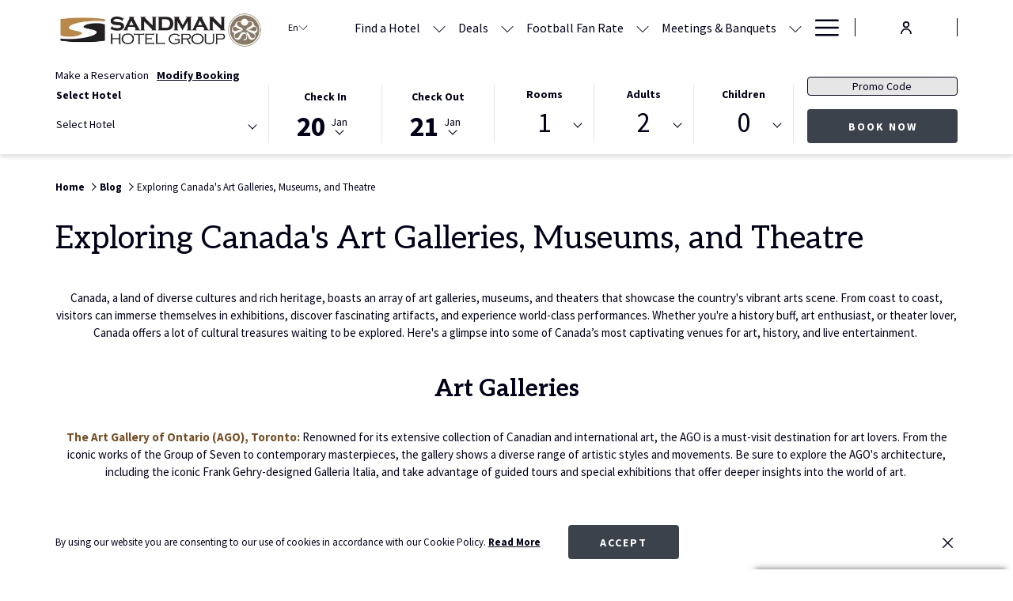

--- FILE ---
content_type: text/html; charset=UTF-8
request_url: https://www.sandmanhotels.com/blog/exploring-canadas-art-galleries-museums-and-theatre
body_size: 23082
content:
<!doctype html>
<html dir="ltr" lang="en" data-lang="" data-template="news-detail" data-template-source="tc-theme">
<head>
<script>
	var galaxyInfo = {
		website_id: 3591,
        tvs: 0,
	    cms_id: 100309,
	    iso: "en_US",
	    local: "en",
	    traduction_id: 1,
	    env: "prod",
	    domain_unique_id: "288a7fa71fb50adb38d1dfdd6aaa9d8a",
	    proxy_url: "https://tc.galaxy.tf",
	    proxy_key: "f170c4485e2ce97b64e2a4088a2956c0",
	    proxy_url_lead: "https://tc.galaxy.tf/leads?key=f170c4485e2ce97b64e2a4088a2956c0&glx-website-id=3591&glx-trad-id=1",
	    proxy_user_pool_id: "",
	    item_previous:"25849",
	    item_current:"27815",
	    item_next_item:"27813",
	    item_count:"88",
	    auto_visibility_start: "",
	    auto_visibility_end: "",
	    visibility_redirect_url: "",
	    locales_theme:"/json/locale/3591/1/1",
	    live_website: true,
	    backstage: "https://www.travelclick-websolutions.com"
	}
	</script>
<script>var galaxyGMS=function(){var e;return{isUserLoggedIn:function(){try{var r=sessionStorage.getItem("gms_profil_data")||localStorage.getItem("gms_profil_data");return!!(r&&(e=JSON.parse(r))&&e.firstName&&e.timestamp&&45>(+new Date-e.timestamp)/1e3/60)}catch(e){return!1}},userTierKey:function(){if(this.isUserLoggedIn()){var r=e.levelName;if("string"==typeof r)return r.toLowerCase().replace(/ /g,"_")}return!1}}}();</script>

<link rel="preconnect" href="https://fonts.gstatic.com" crossorigin />
<link rel="preload" as="style" href="https://fonts.googleapis.com/css?family=Source+Sans+Pro:400,400i,700,700i&display=swap&subset=latin,latin-ext"><link rel="stylesheet" href="https://fonts.googleapis.com/css?family=Source+Sans+Pro:400,400i,700,700i&display=swap&subset=latin,latin-ext" media="print" onload="this.media='all'"><noscript><link rel="stylesheet" href="https://fonts.googleapis.com/css?family=Source+Sans+Pro:400,400i,700,700i&display=swap&subset=latin,latin-ext"/></noscript>
<link rel="preload" as="style" href="https://fonts.googleapis.com/css?family=Montserrat:400,400i,700,700i&display=swap&subset=latin,latin-ext"><link rel="stylesheet" href="https://fonts.googleapis.com/css?family=Montserrat:400,400i,700,700i&display=swap&subset=latin,latin-ext" media="print" onload="this.media='all'"><noscript><link rel="stylesheet" href="https://fonts.googleapis.com/css?family=Montserrat:400,400i,700,700i&display=swap&subset=latin,latin-ext"/></noscript>
<link rel="preload" as="style" href="https://fonts.googleapis.com/css?family=Aleo:400,400i,700,700i&display=swap&subset=latin,latin-ext"><link rel="stylesheet" href="https://fonts.googleapis.com/css?family=Aleo:400,400i,700,700i&display=swap&subset=latin,latin-ext" media="print" onload="this.media='all'"><noscript><link rel="stylesheet" href="https://fonts.googleapis.com/css?family=Aleo:400,400i,700,700i&display=swap&subset=latin,latin-ext"/></noscript>
<meta http-equiv="Content-Security-Policy" content="upgrade-insecure-requests">
<meta name="viewport" content="width=device-width, initial-scale=1.0, maximum-scale=2.0, user-scalable=1">
<link rel="stylesheet" href="/css/custom/3591/1/main/1bd94bddcbd75f8f0a2d36be6b39e9c8/main.css" data-theme-name="th1">
<script>
// Picture element HTML5 shiv
document.createElement( "picture" );
</script>
<script>var BIDnumber = '125904';</script>

<style>
  :root {
    --btn-animation-type: Instant;

    --hero-animation-type: 0;
    --hero-animation-start: Bounce;
    --hero-animation-slider: Fade out image;
    --hero-animation-slider-delay: 6000ms;
    --hero-animation-pages: Homepage;

    --on-scroll-animation: 0;
    --on-scroll-animation-pages: Homepage;
  }
</style>
<link rel="preload" href="/css/custom/3591/311/main/49210328ecef36d99874182d317af1c7/main.css" as="style" onload="this.onload=null;this.rel='stylesheet'">
<noscript><link rel="stylesheet" href="/css/custom/3591/311/main/49210328ecef36d99874182d317af1c7/main.css"></noscript>
<script>
  if (!window.GLXExtensions) window.GLXExtensions = {};
  window.GLXExtensions.tcGuestPortal = { isEnabled: true };
  (function () {
    const crossDomainParam = /gms=([^&]*)/.exec(window.location.hash);
   if (crossDomainParam) {
      window.GLXExtensions.tcGuestPortal.crossDomain = {
        param: crossDomainParam[1]
      };
      const newURL = new URL(window.location.href);
      newURL.hash = '';
      history.replaceState(null, '', newURL);
    }
  })();

  // title from the unit level
  const gp_titles_website = "mr,mrs,miss,dr,prof,mr&mrs,mr&miss,othertitle";
  const gp_titles_arr = !gp_titles_website ? null : gp_titles_website.split(",");
  if (gp_titles_arr) {
    window.GLXExtensions.tcGuestPortal.gmsTitles = gp_titles_arr;
  }
</script>
<style>
/* While loading */
glx-tc-lead-rate:not([data-state="ready"]) {
    opacity: 0.5;
    cursor: wait;
}
/* avoid content jumping after loading in case there is no fallback */
glx-tc-lead-rate-member-value,
glx-tc-lead-rate-value {
    &:empty::before {
        content: '\00a0'; /* &nbsp; equivalent to force taking space */
    }
}
/* If there is no rate or fallback, we hide the rate */
glx-tc-lead-rate[data-empty="true"] {
    display: none!important;
}
</style>


<!-- webcomponents for rates from proxy -->
<script type="module" src="/integration-tools/rate-components/public/rates-proxy.js?v1.3.0" ></script>


<link type="image/x-icon" href="https://image-tc.galaxy.tf/wipng-n23ygefp38279vj5kmmtptx7/favicon.png" rel="shortcut icon"/>
<link rel="preconnect" href="https://fonts.gstatic.com">
<link href="https://fonts.googleapis.com/css2?family=Aleo:ital,wght@0,300;0,400;0,700;1,300;1,400;1,700&display=swap" rel="stylesheet">
<script src="https://www.googleoptimize.com/optimize.js?id=OPT-MHDPHXD"></script>

<style>
@media (max-width: 767px){
 .gms-form-fix{
	height:1758px;
 	}
  
  .gms-form-small-fix{
	height:790px;
 	}
}

@media (min-width: 768px) and (max-width: 1199px){
  .gms-form-fix{
	height:1680px;
 	}
  
  .gms-form-small-fix{
	height:735px;
 	}
}

@media (min-width: 768px) and (max-width: 1199px){
  .gms-form-fix{
	height:1680px;
 	}
  
  .gms-form-small-fix{
	height:735px;
 	}
}
</style>

<title>Exploring Canada's Art Galleries, Museums, and Theatre  | Sandman Hotels</title>
<meta name="description" content="Canada, a land of diverse cultures and rich heritage, boasts an array of art galleries, museums, and theaters that showcase the country's vibrant arts scene. From coast to coast, visitors can immerse themselves in exhibitions, discover fascinating artifacts, and experience world-class performances.&nbsp;
" />
<meta name="keywords" content="" />
<meta property="og:site_name" content="Sandman Hotels" />
<meta http-equiv="content-type" content="text/html; charset=UTF-8" />
<meta name="robots" content="index, follow" />
<meta name="google-site-verification" content="iF8dbuzZjsigVdp3CujFu35Al2OnefcW42f0HCZvw9s" />
<link rel="canonical" href="https://www.sandmanhotels.com/blog/exploring-canadas-art-galleries-museums-and-theatre" />
<link rel="alternate" href="https://www.sandmanhotels.com/blog/exploring-canadas-art-galleries-museums-and-theatre" hreflang="en" />
<link rel="alternate" href="https://www.sandmanhotels.com/fr/blog" hreflang="fr" />
<meta property="og:url" content="/blog/exploring-canadas-art-galleries-museums-and-theatre" />
<meta property="og:title" content="Exploring Canada's Art Galleries, Museums, and Theatre  | Sandman Hotels" />
<meta property="og:description" content="Canada, a land of diverse cultures and rich heritage, boasts an array of art galleries, museums, and theaters that showcase the country's vibrant arts scene. From coast to coast, visitors can immerse themselves in exhibitions, discover fascinating artifacts, and experience world-class performances.&nbsp;
" />
<meta property="og:locale" content="en_US" />
<script type="application/ld+json">{"@context":"https:\/\/schema.org","@type":"BreadcrumbList","itemListElement":[{"@type":"ListItem","position":1,"item":{"@id":"https:\/\/www.sandmanhotels.com\/","name":"Home"}},{"@type":"ListItem","position":2,"item":{"@id":"https:\/\/www.sandmanhotels.com\/blog","name":"Blog"}},{"@type":"ListItem","position":3,"item":{"@id":"https:\/\/www.sandmanhotels.com\/blog\/exploring-canadas-art-galleries-museums-and-theatre","name":"Exploring canada's art galleries&comma; museums&comma; and theatre "}}]}</script>
<script>var websiteID = 3591;</script>
<script>var cms = 100309</script>
<script>var ts_roll_up_tracking = 'enabled';</script>
<script> var ts_analytics = {"master_brand_bid":1100262,"brand_bid":125904,"master_brand_chain_id":""}</script>
<script>
window.dataLayer = window.dataLayer || [];
var dl = {"pageLanguage":"en","tvs":"tvs_no","websiteLanguage":"en","pageSection":"not_applicable","pageSubSection":"not_applicable","contentGroup":"not_applicable","globalProduct":"web","event":"datalayer-first-render","productPurchased":"essentials","propertyWebsiteLanguages":2,"webHostname":"sandmanhotels.com","parentHostname":"not_applicable"};
				dl.loggedIn = galaxyGMS.isUserLoggedIn() ? "yes" : "no";
				dl.memberTier = galaxyGMS.userTierKey() ? galaxyGMS.userTierKey() : "null";
window.dataLayer.push(dl);
</script>
<script>(function(w,d,s,l,i){w[l]=w[l]||[];w[l].push({'gtm.start':
		new Date().getTime(),event:'gtm.js'});var f=d.getElementsByTagName(s)[0],
		j=d.createElement(s),dl=l!='dataLayer'?'&l='+l:'';j.async=true;j.src=
		'https://www.googletagmanager.com/gtm.js?id='+i+dl;f.parentNode.insertBefore(j,f);
		})(window,document,'script','dataLayer','GTM-TL2MM4B');
		</script>

<style>
/* For WYSIWYG content, CSS class are added to figure/images instead of relying only on inline style attribute. These images have the class "glx-cke5-image" added so we can target them safely. */
figure.image_resized.glx-cke5-image[style*="width"] img {
    width: 100%;
    height: auto;
}
</style>
<script>
				(function(w,d,s,l,i){w[l]=w[l]||[];w[l].push({'gtm.start':
				new Date().getTime(),event:'gtm.js'});var f=d.getElementsByTagName(s)[0],
				j=d.createElement(s),dl=l!='dataLayer'?'&l='+l:'';j.async=true;j.src=
				'https://www.googletagmanager.com/gtm.js?id='+i+dl;f.parentNode.insertBefore(j,f);
				})(window,document,'script','dataLayer','GTM-56G27K');
				</script>
<script>_dynamic_base = "https://dynamic.travelclick-websolutions.com"</script>
</head>
<body class="g_news-detail no-js sticky-footer header1
    " 
  data-g-key="AIzaSyC0P6U4fysCySbvqVnyH0nNqjl3Sts0lnU" 
  data-g-recaptcha-site-key="6Ld6REAaAAAAAJSZUcPdmYUFLRT9nABGII_Sj2eI" 
>
<script>document.body.classList.remove("no-js");document.body.classList.add('js-loading');</script>
<script>
  var websiteGlobalVariables = {
    'rates': {
      'hideOldPrices': false
    }
  };

  // Set the CSS custom property dynamically
  document.documentElement.setAttribute(
    'data-hide-old-prices',
    websiteGlobalVariables.rates.hideOldPrices
);
</script>
<a href="#header-content" class="skip-main">Skip to navigation</a>

<a href="#site-content" class="skip-main">Skip to main content</a>

<a href="#footer-content" class="skip-main">Skip to footer</a>

<img id="tc-theme-svg-list" src="/integration/tc-theme/public/svg/svg-icons.svg" alt="Website's SVG icons" width="0" height="0"/>






<script>
  (function () {
      const initializeCookieConsent = () => {
        window.cookieconsent.initialise(
          {
            palette: {
              
            },
            layout: "basic-close",
            "position": "bottom",
            window: [
              "<section aria-label='Cookie policy' aria-describedby='cookieconsent:desc' class='cc-window \{\{classes\}\}'>",
                "<div class='container'>",
                  "<div class='cc-window--container'>",
                    "\{\{children\}\}",
                  "</div>",
                "</div>",
              "</section>"
            ].join(''),
            elements: {
              close: '<button class="cc-close" aria-label="Dismiss cookie policy">\{\{close\}\}</button>',
              dismiss: '<button tabindex="0" role="button" class="cc-btn cc-dismiss btn btn-action">\{\{dismiss\}\}</button>',
              messagelink: [
                '<span id="cookieconsent:desc" class="cc-message">',
                  '\{\{message\}\}',
                  '<a tabindex="0" class="cc-link" href="\{\{href\}\}" \{\{target\}\} >',
                    '\{\{link\}\} ',
                  '</a>',
                '</span>'
              ].join(''),
            },
            content: {
              close: '<svg class="icon icon-cross" aria-hidden="true"><use href="#icon-cross"></use></svg>',
              
                message: "By using our website you are consenting to our use of cookies in accordance with our Cookie Policy.",
              
              
                link: "Read More",
              
              
                dismiss: "Accept",
              
              
                href: "/privacy-policy",
                target: '',
              
            }
          },
          function(popup) {
            var handler = function(event) {
                // fixes voiceover interaction
                let userClicked = (event.type === 'click') && (event.button == '0');
                // if key <enter> or <space>
                let userPressedKey = (event.keyCode === 13 || event.keyCode === 32);

                if (userClicked || userPressedKey) this.click();
            };
            document.querySelector('.cc-dismiss').addEventListener('keyup', handler)
            document.querySelector('.cc-close').addEventListener('keyup', handler)
            document.querySelector('.cc-close').addEventListener('click', handler)
          }
        )
      };

      let script = document.createElement('script');
      script.src = "/integration/tc-theme/public/vendor/cookieconsent.min.js";
      script.addEventListener("load", () => {
        initializeCookieConsent();
      });
      document.body.append(script);
    })();
</script>



<div id="gms-header-dropdown">
  <header-dropdown
    :configs="{
      headerSmallData:'',
      loginText: '',
      login: 'https://www.rsvprewards.com/',
      customIcon: {
        main: '',
        hover: ''
      },
      triggerIsButton: false,
      customColors: {
        dropdownHead: {
          enabled: false,
          background: {
            default: '',
            hover:''
          },
          text: {
            default:'',
            hover:''
          }
        },
        dropdownPanel: {
          enabled: false,
          background: {
            default: ''
          },
          text: {
            default:'',
            hover:''
          }
        }
      },
      dropdown:[  ]}"
  :translations='{
    logout: "Sign Out",
    signOut: "Sign Out",
    hello: "Hello,",
    point:"Point",
    points:"Points",
    night:"Night",
    nights:"Nights",
    stay:"Stay",
    stays:"Stays",
  }'></header-dropdown>
</div>




  <script type="text/template" id="extension-zone-cs-container"></script>
<script>
  if(!window.hotelModule) {
    window.hotelModule = [];
  }
  window.hotelModule['id-f002643fcd38787fb7051b1fb3014987'] = {
    url: '/json/search/1/1/hotels-dropdown-data.json'
  }
  window.headerMenu = {navItems: [{"url":"#","current":"","name":"Find a Hotel","target":"","subpages":[{"url":"\/find-a-hotel\/alberta","current":"","name":"Alberta","target":"","subpages":[{"url":"\/find-a-hotel\/calgary-hotels","current":"","name":"Hotels in Calgary","target":""},{"url":"\/find-a-hotel\/edmonton-hotels","current":"","name":"Hotels in Edmonton","target":""},{"url":"\/find-a-hotel\/alberta\/grande-prairie","current":"","name":"Grande Prairie","target":""},{"url":"\/find-a-hotel\/lethbridge-hotels","current":"","name":"Hotels in Lethbridge","target":""},{"url":"\/find-a-hotel\/alberta\/red-deer","current":"","name":"Red Deer","target":""},{"url":"\/find-a-hotel\/alberta\/sherwood-park","current":"","name":"Sherwood Park","target":""}]},{"url":"\/find-a-hotel\/british-columbia","current":"","name":"British Columbia","target":"","subpages":[{"url":"\/find-a-hotel\/abbotsford-hotels","current":"","name":"Hotels in Abbotsford","target":""},{"url":"\/find-a-hotel\/british-columbia\/blue-river","current":"","name":"Blue River","target":""},{"url":"\/find-a-hotel\/british-columbia\/cache-creek","current":"","name":"Cache Creek","target":""},{"url":"\/find-a-hotel\/british-columbia\/castlegar","current":"","name":"Castlegar","target":""},{"url":"\/find-a-hotel\/british-columbia\/cranbrook","current":"","name":"Cranbrook","target":""},{"url":"\/find-a-hotel\/kamloops-hotels","current":"","name":"Hotels in Kamloops","target":""},{"url":"\/find-a-hotel\/british-columbia\/kelowna","current":"","name":"Kelowna","target":""},{"url":"\/find-a-hotel\/langley-hotels","current":"","name":"Hotels in Langley","target":""},{"url":"\/find-a-hotel\/british-columbia\/mcbride","current":"","name":"McBride","target":""},{"url":"\/find-a-hotel\/british-columbia\/penticton","current":"","name":"Penticton","target":""},{"url":"\/find-a-hotel\/prince-george-hotels","current":"","name":"Hotels in Prince George","target":""},{"url":"\/find-a-hotel\/british-columbia\/princeton","current":"","name":"Princeton","target":""},{"url":"\/find-a-hotel\/british-columbia\/quesnel","current":"","name":"Quesnel","target":""},{"url":"\/find-a-hotel\/british-columbia\/revelstoke","current":"","name":"Revelstoke","target":""},{"url":"\/find-a-hotel\/british-columbia\/smithers","current":"","name":"Smithers","target":""},{"url":"\/find-a-hotel\/british-columbia\/squamish","current":"","name":"Squamish","target":""},{"url":"\/find-a-hotel\/british-columbia\/surrey","current":"","name":"Surrey","target":""},{"url":"\/find-a-hotel\/british-columbia\/terrace","current":"","name":"Terrace","target":""},{"url":"\/find-a-hotel\/downtown-vancouver-hotels","current":"","name":"Downtown Vancouver Hotels","target":""},{"url":"\/find-a-hotel\/vancouver-airport-hotels","current":"","name":"Vancouver Airport Hotels","target":""},{"url":"\/find-a-hotel\/british-columbia\/vernon","current":"","name":"Vernon","target":""},{"url":"\/find-a-hotel\/british-columbia\/victoria","current":"","name":"Victoria","target":""},{"url":"\/find-a-hotel\/british-columbia\/williams-lake","current":"","name":"Williams Lake","target":""}]},{"url":"\/find-a-hotel\/manitoba","current":"","name":"Manitoba","target":"","subpages":[{"url":"\/find-a-hotel\/winnipeg-hotels","current":"","name":"Winnipeg Airport Hotels","target":""}]},{"url":"\/find-a-hotel\/newfoundland-labrador","current":"","name":"Newfoundland & Labrador","target":"","subpages":[{"url":"\/find-a-hotel\/newfoundland-labrador\/st-johns","current":"","name":"St. John's","target":""}]},{"url":"\/find-a-hotel\/ontario","current":"","name":"Ontario","target":"","subpages":[{"url":"\/find-a-hotel\/ontario\/hamilton","current":"","name":"Hamilton","target":""},{"url":"https:\/\/www.sandmanhotels.com\/london-downtown","current":"","name":"London","target":""},{"url":"\/find-a-hotel\/ontario\/mississauga","current":"","name":"Mississauga","target":""},{"url":"\/find-a-hotel\/ontario\/oakville","current":"","name":"Oakville","target":""},{"url":"\/find-a-hotel\/ontario\/ottawa","current":"","name":"Ottawa","target":""},{"url":"\/find-a-hotel\/ontario\/toronto","current":"","name":"Toronto","target":""}]},{"url":"\/find-a-hotel\/quebec","current":"","name":"Quebec","target":"","subpages":[{"url":"\/find-a-hotel\/quebec\/montreal-longueuil","current":"","name":"Montr\u00e9al - Longueuil","target":""}]},{"url":"\/find-a-hotel\/saskatchewan","current":"","name":"Saskatchewan","target":"","subpages":[{"url":"\/find-a-hotel\/saskatchewan\/regina","current":"","name":"Regina","target":""},{"url":"\/find-a-hotel\/saskatoon-hotels","current":"","name":"Hotels in Saskatoon","target":""}]},{"url":"\/find-a-hotel\/nova-scotia","current":"","name":"Nova Scotia","target":"","subpages":[{"url":"\/find-a-hotel\/nova-scotia\/dartmouth","current":"","name":"Dartmouth","target":""}]},{"url":"\/find-a-hotel\/usa","current":"","name":"USA","target":"","subpages":[{"url":"\/find-a-hotel\/texas-hotels","current":"","name":"Hotels in Texas","target":""}]},{"url":"https:\/\/www.sandmansignature.co.uk\/","current":"","name":"United Kingdom","target":"_blank"}]},{"url":"\/hot-deals","current":"","name":"Deals","target":"","subpages":[{"url":"\/hot-deals\/limited-time-offer","current":"","name":"Love To Travel | Save Up To 35%","target":""},{"url":"https:\/\/www.sandmanhotels.com\/football-fan-rate","current":"","name":"Football Fan Rate | Members Save More","target":""},{"url":"\/hot-deals\/bed-breakfast-package","current":"","name":"Bed & Breakfast | Includes $20 Breakfast Credit","target":""}]},{"url":"\/football-fan-rate","current":"","name":"Football Fan Rate","target":"","subpages":[{"url":"\/football-fan-rate\/vancouver","current":"","name":"Vancouver","target":""},{"url":"\/football-fan-rate\/toronto","current":"","name":"Greater Toronto Area","target":""},{"url":"\/football-fan-rate\/dallas","current":"","name":"Dallas Area","target":""}]},{"url":"\/meetings-banquets","current":"","name":"Meetings & Banquets","target":"","subpages":[{"url":"\/meetings-banquets\/weddings","current":"","name":"Weddings","target":""}]},{"url":"\/rsvp-rewards","current":"","name":"RSVP Rewards","target":""},{"url":"\/careers","current":"","name":"Careers","target":""},{"url":"\/key-to-canada","current":"","name":"Key To Canada","target":""},{"url":"\/dining","current":"","name":"Dining","target":""},{"url":"\/about-us","current":"","name":"About Us","target":"","subpages":[{"url":"https:\/\/www.sandmanhotels.com\/about-us#our-brands","current":"","name":"Our Brands","target":""},{"url":"https:\/\/www.sandmanhotels.com\/about-us#new-hotels","current":"","name":"New Sandman Hotels","target":""},{"url":"https:\/\/www.sandmanhotels.com\/our-commitment-to-health-safety","current":"","name":"Health & Safety","target":""},{"url":"https:\/\/www.sandmanhotels.com\/about-us#donation","current":"","name":"Donation Requests","target":""},{"url":"\/about-us\/sustainability","current":"","name":"Sustainability","target":""}]},{"url":"\/blog","current":"current","name":"Blog","target":""},{"url":"\/contact-us","current":"","name":"Contact Us","target":""}]}
  window.headerConfigs = {
      headerId: 'id-f002643fcd38787fb7051b1fb3014987',
      hrefLanguage: 'en',
      showSecondaryNavigation: false,
      showLevelThreeNavigation: true,
      secondaryNav: [
    {
      linkUrl:'http://rsvprewards.com/sign-up',
      linText: 'Join RSVP Rewards',
      linkTarget: true
    },

    {
      linkUrl:'http://rsvprewards.com/',
      linText: 'Sign In',
      linkTarget: true
    },
],
      logo: {
        link: '/',
        linkTarget: false,
        title: 'Back to the homepage',
        hasBackground: false,
        background: '',
        hasScrollLogo: false,
        scrollLogo: '',
        scrollLogoAlt: '',
        hasMobileLogo: false,
        mobileLogo: '',
        logo:'https://image-tc.galaxy.tf/wiwebp-5kgmecgvoenoyl4to5xo4ydel/sandmanhotelgroup.webp?width=500',
        logoAlt: '',
        additionalLanguagesLogosSettings: {
          isEnabled: false,
          hasLogo: false,
          logo: '',
          hasScrollLogo: true,
          scrollLogo: '',
          scrollLogoAlt: '',
          hasMobileLogo: false,
          mobileLogo: '',
          hasBackground: false,
          background: '',
        },
      },
      showLanguageSwitcher: true,
      languageSwitcher: {
  
    languageCount: '2',
    currentLanguage: 'English',
    currentLanguageShort: 'en',
    languages: [
              {
          url: '/fr/blog/ ',
          local: 'fr',
          full: 'Français',
          short: 'fr',
        },
          ]
  
},
      showCurrencySwitcher: true,
      hasPhoneNumber: false,
      phoneNumber: '',
      phoneNumberSanitized: '',
      phoneNumberLabel: '',
      hasSubpages: true,
      maxNavItems:'5',
      hamburgerIconColor: '',
      bookNowLabel: 'Book now',
      dropShadowOnScroll: true,
      headerMenu:{ navItems:'' },
      gmsHeaderDropdown: {},
      hotelDropdownConfig:{
        crossWebsiteLinking: true,
        homeLink: '',
        homeLinkLabel: `Group Site`,
        homeIcon: false,
        customHomeIcon: '',
        groupHotelsDropdowns: 'List sorted by Category',
        defaultHotel: `Select Hotels`,
        uncategorisedHotel: `More Hotels`,
      },
      locales: {
        showSubMenuFor:'show submenu for ',
        moreLink:'More link',
        mainNavigation:'main navigation',
        opensBookingMask:'opens booking mask',
        closeBookingMask:'close booking mask',
        closeMoreMenu:'close more menu',
        backToTheMenu:'back to the menus',
        gms_helloUser:'Hello,',
        gms_signOut:'Sign Out',
        gms_point: 'Point',
        gms_points: 'Points',
        gms_night:'Night',
        gms_nights:'Nights',
        gms_stay:'Stay',
        gms_stays:'Stays',
        call_us:'call us at',
        menu:'Menu'
      }  
    }
</script>
<div id="header-one" class="header-one header-logo-alts" data-scroll-logo-alt="" data-logo-alt="" >
  <header-one></header-one>
</div>
 
   

<!-- BM CORE SETTING EXAMPLE -->
<script>
  const calendarSettings = {
  
    displayDateFormat:"MM/DD/YYYY",
    isLargeLayout: true,
  
  siteLanguage: 'en',
  firstDayOfTheWeek: 0,
  monthsToShow: 1,
  showDaysInNextAndPreviousMonths: false,
  
  useDefaultArrows: false,
  arrowsCustomClass: {
    prev: 'icon icon-arrow-left',
    next: 'icon icon-arrow-right',
  },
  checkIn: {
    field: 'bm-checkin-input',
    trigger: 'bm-checkin-trigger',
    container: 'bm-calendars',
  },
  checkOut:{
    field: 'bm-checkout-input',
    trigger: 'bm-checkout-trigger',
    container: 'bm-calendars',
  },
  flexibleDates: {
    enabled: false,
    field: 'flexible-dates-input',
    content: 'My dates are flexible',
    checkedMark: '<svg class="icon icon-arrow-bottom"><use href="#icon-check"></use></svg>'
  },
  ratesInCalendar: {
    enabled: false,
    device: 'desktop',
    dailyRatesData: [],
    indicatorColor: '',
    customCalendar: {
      calendarContainer: 'bm-rates-calendar',
      monthsContainer: 'bm-rates-calendar-months',
      monthsTrigger: 'bm-rates-month-trigger',
      daysContainer: 'bm-rates-calendar-days',
      daysTigger: 'bm-rates-calendar-days',
      applyTigger: 'bm-rate-calendar-apply',
      closeTigger: 'bm-rate-calendar-close',
    },
    indicatorLabel: "Lowest available rate",
    rateLabel: "Rates from ",
    backBtnLabel: "Go back",
    monthSelectorLabel: "Select your dates",
    applyBtnLabel: "Apply dates",
  },
  wcag: {
    selectedCheckInDate: "Selected check in date is",
    selectedCheckOutDate: "Selected check out date is",
    selectedCheckInDateText: "This button opens the calendar to select check in date.",
    selectedCheckOutDateText: "This button opens the calendar to select check out date.",
    selected: "Selected",
    checkInLiveRegionId: 'checkin-region',
    checkOutLiveRegionId: 'checkout-region',
    incorrectDateFormatEntered: "Incorrect date format used, please use date format",
    minimumDaysOfStay: "Minimum Night Stay",
    calendarExpanded: "Calendar Expanded",
  },
  labels: {
    previousMonth: "Previous Month",
    nextMonth: "Next Month",
  }
};
  const bm_core_settings = {
  dataContainer: 'bm-app',
  container: 'bm-box-wrapper',

  startingDate: '',

  calendars: calendarSettings,
  leadRates: {
    showRates:  1 ,
    showStrikeThroughRate: false,
    displayPrice: 'lead-rates-price',
    bestRateLogo: {
      enabled: false,
      logo: "",
      fallbackText: ""
    } 
  },
  wcag: {
    bookNow:{
      id: 'booking-mask-submit',
      opensInANewTab: "opens in a new tab"
    }
  },

  saveBookingSession:  true ,
  website: {
  hotelTypeId: '2',
  booking_engine_hotel_id: '0',
  booking_mask_url: '',
  booking_engine_provider_id:  '0' ,
  second_booking_engine_provider_id: 'false',
  second_booking_engine_hotel_id: 'false',
  second_booking_engine_url: 'false',
  second_booking_mask_url: 'false',
  hasFamilyPricing: false,
  be_open_in_new_tab: true ,
  
    hotels: [{"id":3709,"name":"Sandman Hotel & Suites Abbotsford","booking_engine_hotel_id":113129,"booking_mask_url":"https:\/\/reservations.travelclick.com\/113129?","booking_engine_url":"https:\/\/reservations.travelclick.com\/113129?HotelId=113129&languageid=1&rooms=1&adults=2","booking_engine_provider_id":29,"be_open_in_same_tab":true,"second_booking_engine_provider_id":0,"second_booking_engine_hotel_id":0,"second_booking_engine_url":"","date_booking_from":"2020-12-08","default_duration":1,"max_children_id":10,"max_children_age":12,"max_infant_id":2,"max_infant_age":1,"max_room_id":10,"max_adult_id":10,"weight":52,"country":"Canada","country_id":false,"region":"British Columbia","region_id":365,"city":"Abbotsford","location":"Hotels in Abbotsford","location_id":1205,"min_children_age_id":0},{"id":3707,"name":"Sandman Hotel Abbotsford Airport","booking_engine_hotel_id":113147,"booking_mask_url":"https:\/\/reservations.travelclick.com\/113147?","booking_engine_url":"https:\/\/reservations.travelclick.com\/113147?HotelId=113147&languageid=1&rooms=1&adults=2","booking_engine_provider_id":29,"be_open_in_same_tab":true,"second_booking_engine_provider_id":0,"second_booking_engine_hotel_id":0,"second_booking_engine_url":"","date_booking_from":"2020-12-08","default_duration":1,"max_children_id":10,"max_children_age":12,"max_infant_id":2,"max_infant_age":1,"max_room_id":10,"max_adult_id":10,"weight":51,"country":"Canada","country_id":false,"region":"British Columbia","region_id":365,"city":"Abbotsford","location":"Hotels in Abbotsford","location_id":1205,"min_children_age_id":0},{"id":3839,"name":"Sandman Inn Blue River","booking_engine_hotel_id":113109,"booking_mask_url":"https:\/\/reservations.travelclick.com\/113109?","booking_engine_url":"https:\/\/reservations.travelclick.com\/113109?HotelId=113109&languageid=1&rooms=1&adults=2","booking_engine_provider_id":29,"be_open_in_same_tab":true,"second_booking_engine_provider_id":0,"second_booking_engine_hotel_id":0,"second_booking_engine_url":"","date_booking_from":"2021-01-08","default_duration":1,"max_children_id":10,"max_children_age":12,"max_infant_id":2,"max_infant_age":1,"max_room_id":10,"max_adult_id":10,"weight":50,"country":"Canada","country_id":false,"region":"British Columbia","region_id":false,"city":"Blue River","location":"","location_id":0,"min_children_age_id":0},{"id":3723,"name":"Sandman Inn Cache Creek","booking_engine_hotel_id":113111,"booking_mask_url":"https:\/\/reservations.travelclick.com\/113111?","booking_engine_url":"https:\/\/reservations.travelclick.com\/113111?HotelId=113111&languageid=1&rooms=1&adults=2","booking_engine_provider_id":29,"be_open_in_same_tab":true,"second_booking_engine_provider_id":0,"second_booking_engine_hotel_id":0,"second_booking_engine_url":"","date_booking_from":"2020-12-08","default_duration":1,"max_children_id":10,"max_children_age":12,"max_infant_id":2,"max_infant_age":1,"max_room_id":10,"max_adult_id":10,"weight":49,"country":"Canada","country_id":false,"region":"British Columbia","region_id":false,"city":"Cache Creek","location":"","location_id":0,"min_children_age_id":0},{"id":3697,"name":"Sandman Hotel Calgary Airport","booking_engine_hotel_id":113106,"booking_mask_url":"https:\/\/reservations.travelclick.com\/113106?","booking_engine_url":"https:\/\/reservations.travelclick.com\/113106?HotelId=113106&languageid=1&rooms=1&adults=2","booking_engine_provider_id":29,"be_open_in_same_tab":true,"second_booking_engine_provider_id":0,"second_booking_engine_hotel_id":0,"second_booking_engine_url":"","date_booking_from":"2020-12-08","default_duration":1,"max_children_id":10,"max_children_age":12,"max_infant_id":2,"max_infant_age":1,"max_room_id":10,"max_adult_id":10,"weight":48,"country":"Canada","country_id":false,"region":"Alberta","region_id":363,"city":"Calgary","location":"Hotels in Calgary AB","location_id":823,"min_children_age_id":0},{"id":3693,"name":"Sandman Hotel & Suites Calgary South","booking_engine_hotel_id":113127,"booking_mask_url":"https:\/\/reservations.travelclick.com\/113127?","booking_engine_url":"https:\/\/reservations.travelclick.com\/113127?HotelId=113127&languageid=1&rooms=1&adults=2","booking_engine_provider_id":29,"be_open_in_same_tab":true,"second_booking_engine_provider_id":0,"second_booking_engine_hotel_id":0,"second_booking_engine_url":"","date_booking_from":"2020-12-08","default_duration":1,"max_children_id":10,"max_children_age":12,"max_infant_id":2,"max_infant_age":1,"max_room_id":10,"max_adult_id":10,"weight":47,"country":"Canada","country_id":false,"region":"Alberta","region_id":363,"city":"Calgary","location":"Hotels in Calgary AB","location_id":823,"min_children_age_id":0},{"id":3695,"name":"Sandman Hotel & Suites Calgary West","booking_engine_hotel_id":113125,"booking_mask_url":"https:\/\/reservations.travelclick.com\/113125?","booking_engine_url":"https:\/\/reservations.travelclick.com\/113125?HotelId=113125&languageid=1&rooms=1&adults=2","booking_engine_provider_id":29,"be_open_in_same_tab":true,"second_booking_engine_provider_id":0,"second_booking_engine_hotel_id":0,"second_booking_engine_url":"","date_booking_from":"2020-12-08","default_duration":1,"max_children_id":10,"max_children_age":12,"max_infant_id":2,"max_infant_age":1,"max_room_id":10,"max_adult_id":10,"weight":46,"country":"Canada","country_id":false,"region":"Alberta","region_id":363,"city":"Calgary","location":"Hotels in Calgary AB","location_id":823,"min_children_age_id":0},{"id":3711,"name":"Sandman Hotel Castlegar","booking_engine_hotel_id":113070,"booking_mask_url":"https:\/\/reservations.travelclick.com\/113070?","booking_engine_url":"https:\/\/reservations.travelclick.com\/113070?HotelId=113070&languageid=1&rooms=1&adults=2","booking_engine_provider_id":29,"be_open_in_same_tab":true,"second_booking_engine_provider_id":0,"second_booking_engine_hotel_id":0,"second_booking_engine_url":"","date_booking_from":"2020-12-08","default_duration":1,"max_children_id":10,"max_children_age":12,"max_infant_id":2,"max_infant_age":1,"max_room_id":10,"max_adult_id":10,"weight":45,"country":"Canada","country_id":false,"region":"British Columbia","region_id":false,"city":"Castlegar","location":"","location_id":0,"min_children_age_id":0},{"id":3725,"name":"Sandman Hotel Cranbrook","booking_engine_hotel_id":113104,"booking_mask_url":"https:\/\/reservations.travelclick.com\/113104?","booking_engine_url":"https:\/\/reservations.travelclick.com\/113104?HotelId=113104&languageid=1&rooms=1&adults=2","booking_engine_provider_id":29,"be_open_in_same_tab":true,"second_booking_engine_provider_id":0,"second_booking_engine_hotel_id":0,"second_booking_engine_url":"","date_booking_from":"2020-12-08","default_duration":1,"max_children_id":10,"max_children_age":12,"max_infant_id":2,"max_infant_age":1,"max_room_id":10,"max_adult_id":10,"weight":44,"country":"Canada","country_id":false,"region":"British Columbia","region_id":false,"city":"Cranbrook","location":"","location_id":0,"min_children_age_id":0},{"id":3691,"name":"Sandman Hotel Edmonton West","booking_engine_hotel_id":113054,"booking_mask_url":"https:\/\/reservations.travelclick.com\/113054?","booking_engine_url":"https:\/\/reservations.travelclick.com\/113054?HotelId=113054&languageid=1&rooms=1&adults=2","booking_engine_provider_id":29,"be_open_in_same_tab":true,"second_booking_engine_provider_id":0,"second_booking_engine_hotel_id":0,"second_booking_engine_url":"","date_booking_from":"2020-12-08","default_duration":1,"max_children_id":10,"max_children_age":12,"max_infant_id":2,"max_infant_age":1,"max_room_id":10,"max_adult_id":10,"weight":43,"country":"Canada","country_id":false,"region":"Alberta","region_id":363,"city":"Edmonton","location":"Hotels in Edmonton","location_id":1163,"min_children_age_id":0},{"id":3701,"name":"Sandman Hotel Grande Prairie","booking_engine_hotel_id":113078,"booking_mask_url":"https:\/\/reservations.travelclick.com\/113078?","booking_engine_url":"https:\/\/reservations.travelclick.com\/113078?HotelId=113078&languageid=1&rooms=1&adults=2","booking_engine_provider_id":29,"be_open_in_same_tab":true,"second_booking_engine_provider_id":0,"second_booking_engine_hotel_id":0,"second_booking_engine_url":"","date_booking_from":"2020-12-08","default_duration":1,"max_children_id":10,"max_children_age":12,"max_infant_id":2,"max_infant_age":1,"max_room_id":10,"max_adult_id":10,"weight":42,"country":"Canada","country_id":false,"region":"Alberta","region_id":false,"city":"Grande Prairie","location":"","location_id":0,"min_children_age_id":0},{"id":3661,"name":"Sandman Hotel Hamilton","booking_engine_hotel_id":113155,"booking_mask_url":"https:\/\/reservations.travelclick.com\/113155?","booking_engine_url":"https:\/\/reservations.travelclick.com\/113155?HotelId=113155&languageid=1&rooms=1&adults=2","booking_engine_provider_id":29,"be_open_in_same_tab":true,"second_booking_engine_provider_id":0,"second_booking_engine_hotel_id":0,"second_booking_engine_url":"","date_booking_from":"2020-12-01","default_duration":1,"max_children_id":10,"max_children_age":12,"max_infant_id":2,"max_infant_age":1,"max_room_id":10,"max_adult_id":10,"weight":41,"country":"Canada","country_id":false,"region":"Ontario","region_id":false,"city":"Hamilton","location":"","location_id":0,"min_children_age_id":0},{"id":3727,"name":"Sandman Inn Kamloops","booking_engine_hotel_id":113088,"booking_mask_url":"https:\/\/reservations.travelclick.com\/113088?","booking_engine_url":"https:\/\/reservations.travelclick.com\/113088?HotelId=113088&languageid=1&rooms=1&adults=2","booking_engine_provider_id":29,"be_open_in_same_tab":true,"second_booking_engine_provider_id":0,"second_booking_engine_hotel_id":0,"second_booking_engine_url":"","date_booking_from":"2020-12-08","default_duration":1,"max_children_id":10,"max_children_age":12,"max_infant_id":2,"max_infant_age":1,"max_room_id":10,"max_adult_id":10,"weight":40,"country":"Canada","country_id":false,"region":"British Columbia","region_id":365,"city":"Kamloops","location":"Hotels in Kamloops","location_id":1261,"min_children_age_id":0},{"id":3713,"name":"Sandman Hotel & Suites Kelowna","booking_engine_hotel_id":113072,"booking_mask_url":"https:\/\/reservations.travelclick.com\/113072?","booking_engine_url":"https:\/\/reservations.travelclick.com\/113072?HotelId=113072&languageid=1&rooms=1&adults=2","booking_engine_provider_id":29,"be_open_in_same_tab":true,"second_booking_engine_provider_id":0,"second_booking_engine_hotel_id":0,"second_booking_engine_url":"","date_booking_from":"2020-12-08","default_duration":1,"max_children_id":10,"max_children_age":12,"max_infant_id":2,"max_infant_age":1,"max_room_id":10,"max_adult_id":10,"weight":39,"country":"Canada","country_id":false,"region":"British Columbia","region_id":false,"city":"Kelowna","location":"","location_id":0,"min_children_age_id":0},{"id":3715,"name":"Sandman Hotel Langley","booking_engine_hotel_id":113082,"booking_mask_url":"https:\/\/reservations.travelclick.com\/113082?","booking_engine_url":"https:\/\/reservations.travelclick.com\/113082?HotelId=113082&languageid=1&rooms=1&adults=2","booking_engine_provider_id":29,"be_open_in_same_tab":true,"second_booking_engine_provider_id":0,"second_booking_engine_hotel_id":0,"second_booking_engine_url":"","date_booking_from":"2020-12-08","default_duration":1,"max_children_id":10,"max_children_age":12,"max_infant_id":2,"max_infant_age":1,"max_room_id":10,"max_adult_id":10,"weight":38,"country":"Canada","country_id":false,"region":"British Columbia","region_id":365,"city":"Langley City","location":"Hotels in Langley","location_id":1259,"min_children_age_id":0},{"id":3703,"name":"Sandman Hotel Lethbridge","booking_engine_hotel_id":113094,"booking_mask_url":"https:\/\/reservations.travelclick.com\/113094?","booking_engine_url":"https:\/\/reservations.travelclick.com\/113094?HotelId=113094&languageid=1&rooms=1&adults=2","booking_engine_provider_id":29,"be_open_in_same_tab":true,"second_booking_engine_provider_id":0,"second_booking_engine_hotel_id":0,"second_booking_engine_url":"","date_booking_from":"2020-12-08","default_duration":1,"max_children_id":10,"max_children_age":12,"max_infant_id":2,"max_infant_age":1,"max_room_id":10,"max_adult_id":10,"weight":37,"country":"Canada","country_id":false,"region":"Alberta","region_id":363,"city":"Lethbridge","location":"Hotels in Lethbridge","location_id":1257,"min_children_age_id":0},{"id":10839,"name":"Sandman Hotel & Suites London Downtown","booking_engine_hotel_id":9877120,"booking_mask_url":"https:\/\/reservations.travelclick.com\/9877120?","booking_engine_url":"https:\/\/reservations.travelclick.com\/9877120?HotelId=9877120&languageid=1&rooms=1&adults=1","booking_engine_provider_id":1,"be_open_in_same_tab":false,"second_booking_engine_provider_id":0,"second_booking_engine_hotel_id":0,"second_booking_engine_url":"","date_booking_from":null,"default_duration":1,"max_children_id":6,"max_children_age":12,"max_infant_id":2,"max_infant_age":1,"max_room_id":10,"max_adult_id":10,"weight":36,"country":"Canada","country_id":false,"region":"Ontario","region_id":false,"city":"London","location":"","location_id":0,"min_children_age_id":0},{"id":3663,"name":"Sandman Hotel Montreal-Longueuil ","booking_engine_hotel_id":113062,"booking_mask_url":"https:\/\/reservations.travelclick.com\/113062?","booking_engine_url":"https:\/\/reservations.travelclick.com\/113062?HotelId=113062&languageid=1&rooms=1&adults=2","booking_engine_provider_id":29,"be_open_in_same_tab":true,"second_booking_engine_provider_id":0,"second_booking_engine_hotel_id":0,"second_booking_engine_url":"","date_booking_from":"2020-12-01","default_duration":1,"max_children_id":10,"max_children_age":12,"max_infant_id":2,"max_infant_age":1,"max_room_id":10,"max_adult_id":10,"weight":35,"country":"Canada","country_id":false,"region":"Qu\u00e9bec","region_id":false,"city":"Montr\u00e9al","location":"","location_id":0,"min_children_age_id":0},{"id":3675,"name":"Sandman Inn McBride","booking_engine_hotel_id":113113,"booking_mask_url":"https:\/\/reservations.travelclick.com\/113113?","booking_engine_url":"https:\/\/reservations.travelclick.com\/113113?HotelId=113113&languageid=1&rooms=1&adults=2","booking_engine_provider_id":29,"be_open_in_same_tab":true,"second_booking_engine_provider_id":0,"second_booking_engine_hotel_id":0,"second_booking_engine_url":"","date_booking_from":"2020-12-01","default_duration":1,"max_children_id":10,"max_children_age":12,"max_infant_id":2,"max_infant_age":1,"max_room_id":10,"max_adult_id":10,"weight":35,"country":"Canada","country_id":false,"region":"British Columbia","region_id":false,"city":"McBride","location":"","location_id":0,"min_children_age_id":0},{"id":3665,"name":"Sandman Hotel Oakville","booking_engine_hotel_id":113145,"booking_mask_url":"https:\/\/reservations.travelclick.com\/113145?","booking_engine_url":"https:\/\/reservations.travelclick.com\/113145?HotelId=113145&languageid=1&rooms=1&adults=2","booking_engine_provider_id":29,"be_open_in_same_tab":true,"second_booking_engine_provider_id":0,"second_booking_engine_hotel_id":0,"second_booking_engine_url":"","date_booking_from":"2020-12-01","default_duration":1,"max_children_id":10,"max_children_age":12,"max_infant_id":2,"max_infant_age":1,"max_room_id":10,"max_adult_id":10,"weight":34,"country":"Canada","country_id":false,"region":"Ontario","region_id":false,"city":"Oakville","location":"","location_id":0,"min_children_age_id":0},{"id":3717,"name":"Sandman Hotel Penticton","booking_engine_hotel_id":113068,"booking_mask_url":"https:\/\/reservations.travelclick.com\/113068?","booking_engine_url":"https:\/\/reservations.travelclick.com\/113068?HotelId=113068&languageid=1&rooms=1&adults=2","booking_engine_provider_id":29,"be_open_in_same_tab":true,"second_booking_engine_provider_id":0,"second_booking_engine_hotel_id":0,"second_booking_engine_url":"","date_booking_from":"2020-12-08","default_duration":1,"max_children_id":10,"max_children_age":12,"max_infant_id":2,"max_infant_age":1,"max_room_id":10,"max_adult_id":10,"weight":33,"country":"Canada","country_id":false,"region":"British Columbia","region_id":false,"city":"Penticton","location":"","location_id":0,"min_children_age_id":0},{"id":3637,"name":"Sandman Hotel & Suites Prince George","booking_engine_hotel_id":113092,"booking_mask_url":"https:\/\/reservations.travelclick.com\/113092?","booking_engine_url":"https:\/\/reservations.travelclick.com\/113092?HotelId=113092&languageid=1&rooms=1&adults=2","booking_engine_provider_id":29,"be_open_in_same_tab":true,"second_booking_engine_provider_id":0,"second_booking_engine_hotel_id":0,"second_booking_engine_url":"","date_booking_from":"2020-11-30","default_duration":1,"max_children_id":10,"max_children_age":12,"max_infant_id":2,"max_infant_age":1,"max_room_id":10,"max_adult_id":10,"weight":32,"country":"Canada","country_id":false,"region":"British Columbia","region_id":365,"city":"Prince George","location":"Hotels in Prince George","location_id":1297,"min_children_age_id":0},{"id":3677,"name":"Sandman Inn Princeton","booking_engine_hotel_id":113115,"booking_mask_url":"https:\/\/reservations.travelclick.com\/113115?","booking_engine_url":"https:\/\/reservations.travelclick.com\/113115?HotelId=113115&languageid=1&rooms=1&adults=2","booking_engine_provider_id":29,"be_open_in_same_tab":true,"second_booking_engine_provider_id":0,"second_booking_engine_hotel_id":0,"second_booking_engine_url":"","date_booking_from":"2020-12-01","default_duration":1,"max_children_id":10,"max_children_age":12,"max_infant_id":2,"max_infant_age":1,"max_room_id":10,"max_adult_id":10,"weight":31,"country":"Canada","country_id":false,"region":"British Columbia","region_id":false,"city":"Princeton","location":"","location_id":0,"min_children_age_id":0},{"id":3667,"name":"Sandman Hotel Quesnel","booking_engine_hotel_id":113084,"booking_mask_url":"https:\/\/reservations.travelclick.com\/113084?","booking_engine_url":"https:\/\/reservations.travelclick.com\/113084?HotelId=113084&languageid=1&rooms=1&adults=2","booking_engine_provider_id":29,"be_open_in_same_tab":true,"second_booking_engine_provider_id":0,"second_booking_engine_hotel_id":0,"second_booking_engine_url":"","date_booking_from":"2020-12-01","default_duration":1,"max_children_id":10,"max_children_age":12,"max_infant_id":2,"max_infant_age":1,"max_room_id":10,"max_adult_id":10,"weight":30,"country":"Canada","country_id":false,"region":"British Columbia","region_id":false,"city":"Quesnel","location":"","location_id":0,"min_children_age_id":0},{"id":3705,"name":"Sandman Hotel Red Deer","booking_engine_hotel_id":113080,"booking_mask_url":"https:\/\/reservations.travelclick.com\/113080?","booking_engine_url":"https:\/\/reservations.travelclick.com\/113080?HotelId=113080&languageid=1&rooms=1&adults=2","booking_engine_provider_id":29,"be_open_in_same_tab":true,"second_booking_engine_provider_id":0,"second_booking_engine_hotel_id":0,"second_booking_engine_url":"","date_booking_from":"2020-12-08","default_duration":1,"max_children_id":10,"max_children_age":12,"max_infant_id":2,"max_infant_age":1,"max_room_id":10,"max_adult_id":10,"weight":29,"country":"Canada","country_id":false,"region":"Alberta","region_id":false,"city":"Red Deer","location":"","location_id":0,"min_children_age_id":0},{"id":3639,"name":"Sandman Hotel & Suites Regina","booking_engine_hotel_id":113179,"booking_mask_url":"https:\/\/reservations.travelclick.com\/113179?","booking_engine_url":"https:\/\/reservations.travelclick.com\/113179?HotelId=113179&languageid=1&rooms=1&adults=2","booking_engine_provider_id":29,"be_open_in_same_tab":true,"second_booking_engine_provider_id":0,"second_booking_engine_hotel_id":0,"second_booking_engine_url":"","date_booking_from":"2020-11-30","default_duration":1,"max_children_id":10,"max_children_age":12,"max_infant_id":2,"max_infant_age":1,"max_room_id":10,"max_adult_id":10,"weight":28,"country":"Canada","country_id":false,"region":"Saskatchewan","region_id":false,"city":"Regina","location":"","location_id":0,"min_children_age_id":0},{"id":3669,"name":"Sandman Hotel Revelstoke","booking_engine_hotel_id":113117,"booking_mask_url":"https:\/\/reservations.travelclick.com\/113117?","booking_engine_url":"https:\/\/reservations.travelclick.com\/113117?HotelId=113117&languageid=1&rooms=1&adults=2","booking_engine_provider_id":29,"be_open_in_same_tab":true,"second_booking_engine_provider_id":0,"second_booking_engine_hotel_id":0,"second_booking_engine_url":"","date_booking_from":"2020-12-01","default_duration":1,"max_children_id":10,"max_children_age":12,"max_infant_id":2,"max_infant_age":1,"max_room_id":10,"max_adult_id":10,"weight":27,"country":"Canada","country_id":false,"region":"British Columbia","region_id":false,"city":"Revelstoke","location":"","location_id":0,"min_children_age_id":0},{"id":3671,"name":"Sandman Hotel Saskatoon","booking_engine_hotel_id":113074,"booking_mask_url":"https:\/\/reservations.travelclick.com\/113074?","booking_engine_url":"https:\/\/reservations.travelclick.com\/113074?HotelId=113074&languageid=1&rooms=1&adults=2","booking_engine_provider_id":29,"be_open_in_same_tab":true,"second_booking_engine_provider_id":0,"second_booking_engine_hotel_id":0,"second_booking_engine_url":"","date_booking_from":"2020-12-01","default_duration":1,"max_children_id":10,"max_children_age":12,"max_infant_id":2,"max_infant_age":1,"max_room_id":10,"max_adult_id":10,"weight":26,"country":"Canada","country_id":false,"region":"Saskatchewan","region_id":617,"city":"Saskatoon","location":"Hotels in Saskatoon","location_id":1267,"min_children_age_id":0},{"id":3679,"name":"Sandman Inn Smithers","booking_engine_hotel_id":113102,"booking_mask_url":"https:\/\/reservations.travelclick.com\/113102?","booking_engine_url":"https:\/\/reservations.travelclick.com\/113102?HotelId=113102&languageid=1&rooms=1&adults=2","booking_engine_provider_id":29,"be_open_in_same_tab":true,"second_booking_engine_provider_id":0,"second_booking_engine_hotel_id":0,"second_booking_engine_url":"","date_booking_from":"2020-12-01","default_duration":1,"max_children_id":10,"max_children_age":12,"max_infant_id":2,"max_infant_age":1,"max_room_id":10,"max_adult_id":10,"weight":25,"country":"Canada","country_id":false,"region":"British Columbia","region_id":false,"city":"Smithers","location":"","location_id":0,"min_children_age_id":0},{"id":3641,"name":"Sandman Hotel & Suites Squamish","booking_engine_hotel_id":113139,"booking_mask_url":"https:\/\/reservations.travelclick.com\/113139?","booking_engine_url":"https:\/\/reservations.travelclick.com\/113139?HotelId=113139&languageid=1&rooms=1&adults=2","booking_engine_provider_id":29,"be_open_in_same_tab":true,"second_booking_engine_provider_id":0,"second_booking_engine_hotel_id":0,"second_booking_engine_url":"","date_booking_from":"2020-11-30","default_duration":1,"max_children_id":10,"max_children_age":12,"max_infant_id":2,"max_infant_age":1,"max_room_id":10,"max_adult_id":10,"weight":24,"country":"Canada","country_id":false,"region":"British Columbia","region_id":false,"city":"Squamish","location":"","location_id":0,"min_children_age_id":0},{"id":3871,"name":"Sandman Signature Calgary Downtown Hotel ","booking_engine_hotel_id":113056,"booking_mask_url":"https:\/\/reservations.travelclick.com\/113056?","booking_engine_url":"https:\/\/reservations.travelclick.com\/113056?HotelId=113056&languageid=1&rooms=1&adults=2","booking_engine_provider_id":29,"be_open_in_same_tab":true,"second_booking_engine_provider_id":0,"second_booking_engine_hotel_id":0,"second_booking_engine_url":"","date_booking_from":"2021-01-11","default_duration":1,"max_children_id":10,"max_children_age":12,"max_infant_id":2,"max_infant_age":1,"max_room_id":10,"max_adult_id":10,"weight":23,"country":"Canada","country_id":false,"region":"Alberta","region_id":363,"city":"Calgary","location":"Hotels in Calgary AB","location_id":823,"min_children_age_id":0},{"id":3841,"name":"Sandman Signature Calgary Airport Hotel","booking_engine_hotel_id":113151,"booking_mask_url":"https:\/\/reservations.travelclick.com\/113151?","booking_engine_url":"https:\/\/reservations.travelclick.com\/113151?HotelId=113151&languageid=1&rooms=1&adults=2","booking_engine_provider_id":29,"be_open_in_same_tab":true,"second_booking_engine_provider_id":0,"second_booking_engine_hotel_id":0,"second_booking_engine_url":"","date_booking_from":"2021-01-08","default_duration":1,"max_children_id":10,"max_children_age":12,"max_infant_id":2,"max_infant_age":1,"max_room_id":10,"max_adult_id":10,"weight":22,"country":"Canada","country_id":false,"region":"Alberta","region_id":363,"city":"Calgary","location":"Hotels in Calgary AB","location_id":823,"min_children_age_id":0},{"id":6489,"name":"Sandman Signature Dartmouth Hotel & Suites","booking_engine_hotel_id":115488,"booking_mask_url":"https:\/\/reservations.travelclick.com\/115488?","booking_engine_url":"https:\/\/reservations.travelclick.com\/115488?HotelId=115488&languageid=1&rooms=1&adults=2","booking_engine_provider_id":29,"be_open_in_same_tab":true,"second_booking_engine_provider_id":0,"second_booking_engine_hotel_id":0,"second_booking_engine_url":"","date_booking_from":null,"default_duration":1,"max_children_id":6,"max_children_age":12,"max_infant_id":2,"max_infant_age":1,"max_room_id":10,"max_adult_id":10,"weight":22,"country":"Canada","country_id":false,"region":"Nova Scotia","region_id":false,"city":"Dartmouth","location":"","location_id":0,"min_children_age_id":0},{"id":13161,"name":"Sandman Signature Dallas-Las Colinas Hotel & Suites","booking_engine_hotel_id":9880577,"booking_mask_url":"https:\/\/reservations.travelclick.com\/9880577?","booking_engine_url":"https:\/\/reservations.travelclick.com\/9880577?HotelId=9880577&languageid=1&rooms=1&adults=1","booking_engine_provider_id":29,"be_open_in_same_tab":true,"second_booking_engine_provider_id":0,"second_booking_engine_hotel_id":0,"second_booking_engine_url":"","date_booking_from":null,"default_duration":1,"max_children_id":6,"max_children_age":12,"max_infant_id":2,"max_infant_age":1,"max_room_id":10,"max_adult_id":10,"weight":22,"country":"United States","country_id":false,"region":"Texas","region_id":703,"city":"Irving","location":"Hotels in Texas","location_id":1529,"min_children_age_id":0},{"id":4347,"name":"Sandman Signature Edmonton Downtown Hotel","booking_engine_hotel_id":113066,"booking_mask_url":"https:\/\/reservations.travelclick.com\/113066?","booking_engine_url":"https:\/\/reservations.travelclick.com\/113066?HotelId=113066&languageid=1&rooms=1&adults=2","booking_engine_provider_id":29,"be_open_in_same_tab":true,"second_booking_engine_provider_id":0,"second_booking_engine_hotel_id":0,"second_booking_engine_url":"","date_booking_from":"2021-06-01","default_duration":1,"max_children_id":10,"max_children_age":12,"max_infant_id":2,"max_infant_age":1,"max_room_id":10,"max_adult_id":10,"weight":22,"country":"Canada","country_id":false,"region":"Alberta","region_id":363,"city":"Edmonton","location":"Hotels in Edmonton","location_id":1163,"min_children_age_id":0},{"id":3897,"name":"Sandman Signature Edmonton South Hotel","booking_engine_hotel_id":113133,"booking_mask_url":"https:\/\/reservations.travelclick.com\/113133?","booking_engine_url":"https:\/\/reservations.travelclick.com\/113133?HotelId=113133&languageid=1&rooms=1&adults=2","booking_engine_provider_id":29,"be_open_in_same_tab":true,"second_booking_engine_provider_id":0,"second_booking_engine_hotel_id":0,"second_booking_engine_url":"","date_booking_from":"2021-01-18","default_duration":1,"max_children_id":10,"max_children_age":12,"max_infant_id":2,"max_infant_age":1,"max_room_id":10,"max_adult_id":10,"weight":21,"country":"Canada","country_id":false,"region":"Alberta","region_id":363,"city":"Edmonton","location":"Hotels in Edmonton","location_id":1163,"min_children_age_id":0},{"id":3907,"name":"Sandman Signature Kamloops Hotel","booking_engine_hotel_id":113143,"booking_mask_url":"https:\/\/reservations.travelclick.com\/113143?","booking_engine_url":"https:\/\/reservations.travelclick.com\/113143?HotelId=113143&languageid=1&rooms=1&adults=2","booking_engine_provider_id":29,"be_open_in_same_tab":true,"second_booking_engine_provider_id":0,"second_booking_engine_hotel_id":0,"second_booking_engine_url":"","date_booking_from":"2021-01-18","default_duration":1,"max_children_id":10,"max_children_age":12,"max_infant_id":2,"max_infant_age":1,"max_room_id":10,"max_adult_id":10,"weight":20,"country":"Canada","country_id":false,"region":"British Columbia","region_id":365,"city":"Kamloops","location":"Hotels in Kamloops","location_id":1261,"min_children_age_id":0},{"id":3901,"name":"Sandman Signature Langley Hotel","booking_engine_hotel_id":113141,"booking_mask_url":"https:\/\/reservations.travelclick.com\/113141?","booking_engine_url":"https:\/\/reservations.travelclick.com\/113141?HotelId=113141&languageid=1&rooms=1&adults=2","booking_engine_provider_id":29,"be_open_in_same_tab":true,"second_booking_engine_provider_id":0,"second_booking_engine_hotel_id":0,"second_booking_engine_url":"","date_booking_from":"2021-01-18","default_duration":1,"max_children_id":10,"max_children_age":12,"max_infant_id":2,"max_infant_age":1,"max_room_id":10,"max_adult_id":10,"weight":19,"country":"Canada","country_id":false,"region":"British Columbia","region_id":365,"city":"Langley Township","location":"Hotels in Langley","location_id":1259,"min_children_age_id":0},{"id":3909,"name":"Sandman Signature Lethbridge Lodge","booking_engine_hotel_id":113172,"booking_mask_url":"https:\/\/reservations.travelclick.com\/113172?","booking_engine_url":"https:\/\/reservations.travelclick.com\/113172?HotelId=113172&languageid=1&rooms=1&adults=2","booking_engine_provider_id":29,"be_open_in_same_tab":true,"second_booking_engine_provider_id":0,"second_booking_engine_hotel_id":0,"second_booking_engine_url":"","date_booking_from":"2021-01-18","default_duration":1,"max_children_id":10,"max_children_age":12,"max_infant_id":2,"max_infant_age":1,"max_room_id":10,"max_adult_id":10,"weight":18,"country":"Canada","country_id":false,"region":"Alberta","region_id":363,"city":"Lethbridge","location":"Hotels in Lethbridge","location_id":1257,"min_children_age_id":0},{"id":3915,"name":"Sandman Signature Mississauga Hotel","booking_engine_hotel_id":113181,"booking_mask_url":"https:\/\/reservations.travelclick.com\/113181?","booking_engine_url":"https:\/\/reservations.travelclick.com\/113181?HotelId=113181&languageid=1&rooms=1&adults=2","booking_engine_provider_id":29,"be_open_in_same_tab":true,"second_booking_engine_provider_id":0,"second_booking_engine_hotel_id":0,"second_booking_engine_url":"","date_booking_from":"2021-01-18","default_duration":1,"max_children_id":10,"max_children_age":12,"max_infant_id":2,"max_infant_age":1,"max_room_id":10,"max_adult_id":10,"weight":17,"country":"Canada","country_id":false,"region":"Ontario","region_id":false,"city":"Mississauga","location":"","location_id":0,"min_children_age_id":0},{"id":3917,"name":"Sandman Signature Ottawa Airport Hotel","booking_engine_hotel_id":113163,"booking_mask_url":"https:\/\/reservations.travelclick.com\/113163?","booking_engine_url":"https:\/\/reservations.travelclick.com\/113163?HotelId=113163&languageid=1&rooms=1&adults=2","booking_engine_provider_id":29,"be_open_in_same_tab":true,"second_booking_engine_provider_id":0,"second_booking_engine_hotel_id":0,"second_booking_engine_url":"","date_booking_from":"2021-01-18","default_duration":1,"max_children_id":10,"max_children_age":12,"max_infant_id":2,"max_infant_age":1,"max_room_id":10,"max_adult_id":10,"weight":16,"country":"Canada","country_id":false,"region":"Ontario","region_id":false,"city":"Ottawa","location":"","location_id":0,"min_children_age_id":0},{"id":3919,"name":"Sandman Signature Plano-Frisco Hotel","booking_engine_hotel_id":113153,"booking_mask_url":"https:\/\/reservations.travelclick.com\/113153?","booking_engine_url":"https:\/\/reservations.travelclick.com\/113153?HotelId=113153&languageid=1&rooms=1&adults=2","booking_engine_provider_id":29,"be_open_in_same_tab":true,"second_booking_engine_provider_id":0,"second_booking_engine_hotel_id":0,"second_booking_engine_url":"","date_booking_from":"2021-01-18","default_duration":1,"max_children_id":10,"max_children_age":12,"max_infant_id":2,"max_infant_age":1,"max_room_id":10,"max_adult_id":10,"weight":15,"country":"United States","country_id":false,"region":"Texas","region_id":703,"city":"Plano","location":"Hotels in Texas","location_id":1529,"min_children_age_id":0},{"id":3889,"name":"Sandman Signature Prince George Hotel","booking_engine_hotel_id":113131,"booking_mask_url":"https:\/\/reservations.travelclick.com\/113131?","booking_engine_url":"https:\/\/reservations.travelclick.com\/113131?HotelId=113131&languageid=1&rooms=1&adults=2","booking_engine_provider_id":29,"be_open_in_same_tab":true,"second_booking_engine_provider_id":0,"second_booking_engine_hotel_id":0,"second_booking_engine_url":"","date_booking_from":"2021-01-15","default_duration":1,"max_children_id":10,"max_children_age":12,"max_infant_id":2,"max_infant_age":1,"max_room_id":10,"max_adult_id":10,"weight":14,"country":"Canada","country_id":false,"region":"British Columbia","region_id":365,"city":"Prince George","location":"Hotels in Prince George","location_id":1297,"min_children_age_id":0},{"id":3923,"name":"Sandman Signature Saskatoon South Hotel","booking_engine_hotel_id":113165,"booking_mask_url":"https:\/\/reservations.travelclick.com\/113165?","booking_engine_url":"https:\/\/reservations.travelclick.com\/113165?HotelId=113165&languageid=1&rooms=1&adults=2","booking_engine_provider_id":29,"be_open_in_same_tab":true,"second_booking_engine_provider_id":0,"second_booking_engine_hotel_id":0,"second_booking_engine_url":"","date_booking_from":"2021-01-19","default_duration":1,"max_children_id":10,"max_children_age":12,"max_infant_id":2,"max_infant_age":1,"max_room_id":10,"max_adult_id":10,"weight":13,"country":"Canada","country_id":false,"region":"Saskatchewan","region_id":617,"city":"Saskatoon","location":"Hotels in Saskatoon","location_id":1267,"min_children_age_id":0},{"id":3925,"name":"Sandman Signature Sherwood Park Hotel","booking_engine_hotel_id":113159,"booking_mask_url":"https:\/\/reservations.travelclick.com\/113159?","booking_engine_url":"https:\/\/reservations.travelclick.com\/113159?HotelId=113159&languageid=1&rooms=1&adults=2","booking_engine_provider_id":29,"be_open_in_same_tab":true,"second_booking_engine_provider_id":0,"second_booking_engine_hotel_id":0,"second_booking_engine_url":"","date_booking_from":"2021-01-19","default_duration":1,"max_children_id":10,"max_children_age":12,"max_infant_id":2,"max_infant_age":1,"max_room_id":10,"max_adult_id":10,"weight":12,"country":"Canada","country_id":false,"region":"Alberta","region_id":false,"city":"Sherwood Park","location":"","location_id":0,"min_children_age_id":0},{"id":3927,"name":"Sandman Signature St. Johns Hotel\u00a0","booking_engine_hotel_id":113157,"booking_mask_url":"https:\/\/reservations.travelclick.com\/113157?","booking_engine_url":"https:\/\/reservations.travelclick.com\/113157?HotelId=113157&languageid=1&rooms=1&adults=2","booking_engine_provider_id":29,"be_open_in_same_tab":true,"second_booking_engine_provider_id":0,"second_booking_engine_hotel_id":0,"second_booking_engine_url":"","date_booking_from":"2021-01-19","default_duration":1,"max_children_id":10,"max_children_age":12,"max_infant_id":2,"max_infant_age":1,"max_room_id":10,"max_adult_id":10,"weight":11,"country":"Canada","country_id":false,"region":"Newfoundland and Labrador","region_id":false,"city":"St. John's","location":"","location_id":0,"min_children_age_id":0},{"id":3905,"name":"Sandman Signature Toronto Airport Hotel ","booking_engine_hotel_id":113121,"booking_mask_url":"https:\/\/reservations.travelclick.com\/113121?","booking_engine_url":"https:\/\/reservations.travelclick.com\/113121?HotelId=113121&languageid=1&rooms=1&adults=2","booking_engine_provider_id":29,"be_open_in_same_tab":true,"second_booking_engine_provider_id":0,"second_booking_engine_hotel_id":0,"second_booking_engine_url":"","date_booking_from":"2021-01-18","default_duration":1,"max_children_id":10,"max_children_age":12,"max_infant_id":2,"max_infant_age":1,"max_room_id":10,"max_adult_id":10,"weight":10,"country":"Canada","country_id":false,"region":"Ontario","region_id":false,"city":"Toronto","location":"","location_id":0,"min_children_age_id":0},{"id":3973,"name":"Sandman Signature Vancouver Airport Hotel & Resort","booking_engine_hotel_id":113050,"booking_mask_url":"https:\/\/reservations.travelclick.com\/113050?","booking_engine_url":"https:\/\/reservations.travelclick.com\/113050?HotelId=113050&languageid=1&rooms=1&adults=2","booking_engine_provider_id":29,"be_open_in_same_tab":true,"second_booking_engine_provider_id":0,"second_booking_engine_hotel_id":0,"second_booking_engine_url":"","date_booking_from":"2021-02-02","default_duration":1,"max_children_id":10,"max_children_age":12,"max_infant_id":2,"max_infant_age":1,"max_room_id":10,"max_adult_id":10,"weight":9,"country":"Canada","country_id":false,"region":"British Columbia","region_id":365,"city":"Richmond","location":"Vancouver Airport Hotels","location_id":827,"min_children_age_id":0},{"id":3685,"name":"Sandman Suites Surrey-Guildford","booking_engine_hotel_id":113100,"booking_mask_url":"https:\/\/reservations.travelclick.com\/113100?","booking_engine_url":"https:\/\/reservations.travelclick.com\/113100?HotelId=113100&languageid=1&rooms=1&adults=2","booking_engine_provider_id":29,"be_open_in_same_tab":true,"second_booking_engine_provider_id":0,"second_booking_engine_hotel_id":0,"second_booking_engine_url":"","date_booking_from":"2020-12-01","default_duration":1,"max_children_id":10,"max_children_age":12,"max_infant_id":2,"max_infant_age":1,"max_room_id":10,"max_adult_id":10,"weight":8,"country":"Canada","country_id":false,"region":"British Columbia","region_id":false,"city":"Surrey","location":"","location_id":0,"min_children_age_id":0},{"id":3681,"name":"Sandman Hotel Terrace","booking_engine_hotel_id":113086,"booking_mask_url":"https:\/\/reservations.travelclick.com\/113086?","booking_engine_url":"https:\/\/reservations.travelclick.com\/113086?HotelId=113086&languageid=1&rooms=1&adults=2","booking_engine_provider_id":29,"be_open_in_same_tab":true,"second_booking_engine_provider_id":0,"second_booking_engine_hotel_id":0,"second_booking_engine_url":"","date_booking_from":"2020-12-01","default_duration":1,"max_children_id":10,"max_children_age":12,"max_infant_id":2,"max_infant_age":1,"max_room_id":10,"max_adult_id":10,"weight":7,"country":"Canada","country_id":false,"region":"British Columbia","region_id":false,"city":"Terrace","location":"","location_id":0,"min_children_age_id":0},{"id":3635,"name":"Sandman Hotel Vancouver Airport","booking_engine_hotel_id":113098,"booking_mask_url":"https:\/\/reservations.travelclick.com\/113098?","booking_engine_url":"https:\/\/reservations.travelclick.com\/113098?HotelId=113098&languageid=1&rooms=1&adults=2","booking_engine_provider_id":29,"be_open_in_same_tab":true,"second_booking_engine_provider_id":0,"second_booking_engine_hotel_id":0,"second_booking_engine_url":"","date_booking_from":"2020-11-30","default_duration":1,"max_children_id":10,"max_children_age":12,"max_infant_id":2,"max_infant_age":1,"max_room_id":10,"max_adult_id":10,"weight":6,"country":"Canada","country_id":false,"region":"British Columbia","region_id":365,"city":"Richmond","location":"Vancouver Airport Hotels","location_id":827,"min_children_age_id":0},{"id":3719,"name":"Sandman Signature Vancouver Downtown","booking_engine_hotel_id":113060,"booking_mask_url":"https:\/\/reservations.travelclick.com\/113060?","booking_engine_url":"https:\/\/reservations.travelclick.com\/113060?HotelId=113060&languageid=1&rooms=1&adults=2","booking_engine_provider_id":29,"be_open_in_same_tab":true,"second_booking_engine_provider_id":0,"second_booking_engine_hotel_id":0,"second_booking_engine_url":"","date_booking_from":"2020-12-08","default_duration":1,"max_children_id":10,"max_children_age":12,"max_infant_id":2,"max_infant_age":1,"max_room_id":10,"max_adult_id":10,"weight":5,"country":"Canada","country_id":false,"region":"British Columbia","region_id":365,"city":"Vancouver","location":"Hotels in Downtown Vancouver","location_id":825,"min_children_age_id":0},{"id":3729,"name":"Sandman Suites Vancouver-Davie Street","booking_engine_hotel_id":113090,"booking_mask_url":"https:\/\/reservations.travelclick.com\/113090?","booking_engine_url":"https:\/\/reservations.travelclick.com\/113090?HotelId=113090&languageid=1&rooms=1&adults=2","booking_engine_provider_id":29,"be_open_in_same_tab":true,"second_booking_engine_provider_id":0,"second_booking_engine_hotel_id":0,"second_booking_engine_url":"","date_booking_from":"2020-12-08","default_duration":1,"max_children_id":10,"max_children_age":12,"max_infant_id":2,"max_infant_age":1,"max_room_id":10,"max_adult_id":10,"weight":4,"country":"Canada","country_id":false,"region":"British Columbia","region_id":365,"city":"Vancouver","location":"Hotels in Downtown Vancouver","location_id":825,"min_children_age_id":0},{"id":3643,"name":"Sandman Hotel Vernon","booking_engine_hotel_id":113119,"booking_mask_url":"https:\/\/reservations.travelclick.com\/113119?","booking_engine_url":"https:\/\/reservations.travelclick.com\/113119?HotelId=113119&languageid=1&rooms=1&adults=2","booking_engine_provider_id":29,"be_open_in_same_tab":true,"second_booking_engine_provider_id":0,"second_booking_engine_hotel_id":0,"second_booking_engine_url":"","date_booking_from":"2020-11-30","default_duration":1,"max_children_id":10,"max_children_age":12,"max_infant_id":2,"max_infant_age":1,"max_room_id":10,"max_adult_id":10,"weight":3,"country":"Canada","country_id":false,"region":"British Columbia","region_id":false,"city":"Vernon","location":"","location_id":0,"min_children_age_id":0},{"id":3721,"name":"Sandman Hotel Victoria","booking_engine_hotel_id":113076,"booking_mask_url":"https:\/\/reservations.travelclick.com\/113076?","booking_engine_url":"https:\/\/reservations.travelclick.com\/113076?HotelId=113076&languageid=1&rooms=1&adults=2","booking_engine_provider_id":29,"be_open_in_same_tab":true,"second_booking_engine_provider_id":0,"second_booking_engine_hotel_id":0,"second_booking_engine_url":"","date_booking_from":"2020-12-08","default_duration":1,"max_children_id":10,"max_children_age":12,"max_infant_id":2,"max_infant_age":1,"max_room_id":10,"max_adult_id":10,"weight":2,"country":"Canada","country_id":false,"region":"British Columbia","region_id":false,"city":"Victoria","location":"","location_id":0,"min_children_age_id":0},{"id":3683,"name":"Sandman Hotel & Suites Williams Lake","booking_engine_hotel_id":113096,"booking_mask_url":"https:\/\/reservations.travelclick.com\/113096?","booking_engine_url":"https:\/\/reservations.travelclick.com\/113096?HotelId=113096&languageid=1&rooms=1&adults=2","booking_engine_provider_id":29,"be_open_in_same_tab":true,"second_booking_engine_provider_id":0,"second_booking_engine_hotel_id":0,"second_booking_engine_url":"","date_booking_from":"2020-12-01","default_duration":1,"max_children_id":10,"max_children_age":12,"max_infant_id":2,"max_infant_age":1,"max_room_id":10,"max_adult_id":10,"weight":1,"country":"Canada","country_id":false,"region":"British Columbia","region_id":false,"city":"Williams Lake","location":"","location_id":0,"min_children_age_id":0},{"id":3699,"name":"Sandman Hotel & Suites Winnipeg Airport","booking_engine_hotel_id":113123,"booking_mask_url":"https:\/\/reservations.travelclick.com\/113123?","booking_engine_url":"https:\/\/reservations.travelclick.com\/113123?HotelId=113123&languageid=1&rooms=1&adults=2","booking_engine_provider_id":29,"be_open_in_same_tab":true,"second_booking_engine_provider_id":0,"second_booking_engine_hotel_id":0,"second_booking_engine_url":"","date_booking_from":"2020-12-08","default_duration":1,"max_children_id":10,"max_children_age":12,"max_infant_id":2,"max_infant_age":1,"max_room_id":10,"max_adult_id":10,"weight":0,"country":"Canada","country_id":false,"region":"Manitoba","region_id":631,"city":"Winnipeg","location":"Hotels in Winnipeg","location_id":1315,"min_children_age_id":0},{"id":12695,"name":"Sandman Signature Winnipeg Airport Hotel & Suites","booking_engine_hotel_id":9879385,"booking_mask_url":"https:\/\/reservations.travelclick.com\/9879385?","booking_engine_url":"https:\/\/reservations.travelclick.com\/9879385?HotelId=9879385&languageid=1&rooms=1&adults=1","booking_engine_provider_id":29,"be_open_in_same_tab":true,"second_booking_engine_provider_id":0,"second_booking_engine_hotel_id":0,"second_booking_engine_url":"","date_booking_from":null,"default_duration":1,"max_children_id":6,"max_children_age":12,"max_infant_id":2,"max_infant_age":1,"max_room_id":10,"max_adult_id":10,"weight":0,"country":"Canada","country_id":false,"region":"Manitoba","region_id":631,"city":"Winnipeg","location":"Hotels in Winnipeg","location_id":1315,"min_children_age_id":0},{"id":4325,"name":"Sandman Signature Fort Worth Downtown Hotel","booking_engine_hotel_id":115033,"booking_mask_url":"https:\/\/reservations.travelclick.com\/115033?","booking_engine_url":"https:\/\/reservations.travelclick.com\/115033?HotelId=115033&languageid=1&rooms=1&adults=2","booking_engine_provider_id":29,"be_open_in_same_tab":true,"second_booking_engine_provider_id":0,"second_booking_engine_hotel_id":0,"second_booking_engine_url":"","date_booking_from":"2021-04-29","default_duration":1,"max_children_id":10,"max_children_age":12,"max_infant_id":2,"max_infant_age":1,"max_room_id":10,"max_adult_id":10,"weight":0,"country":"United States","country_id":false,"region":"Texas","region_id":703,"city":"Fort Worth","location":"Hotels in Texas","location_id":1529,"min_children_age_id":0}]
  
},


  

module: 'brand',
id: '1719',

showHotels:true,

};
  const bm_ui_settings = {
  dataContainer: 'bm-app',
container: 'bm-box-wrapper',
containers: {
  'header1': {
    vertical: { 
      base: '#bm-hero-container',
      noHero: '#no-hero',
      collapsed: '#bm-collapsed-wrapper',
      triggers: '.bm-collapsed-wrapper'
    }, 
    horizontal: {
      base: '#bm-horizontal-hero',
      belowHero: '#bm-horizontal-below-hero',
      noHero: '#no-hero',
      collapsed: '#bm-collapsed-horizontal-wrapper',
      triggers: '.bm-collapsed-wrapper'
    },
    'area-search': {
      base: '#bm-horizontal-hero',
      belowHero: '#bm-horizontal-below-hero',
      noHero: '#no-hero',
      collapsed: '#bm-collapsed-horizontal-wrapper',
      triggers: '.bm-collapsed-wrapper'
    },
    'horizontal-hotel-plus-air': {
      base: '#bm-horizontal-hero',
      belowHero: '#bm-horizontal-below-hero',
      noHero: '#no-hero',
      collapsed: '#bm-collapsed-horizontal-wrapper',
      triggers: '.bm-collapsed-wrapper'
    }
  },
  'header2': {
    vertical: { 
      base: '#bm-vertical-base',
      noHero: '#no-hero',
      collapsed: '#bm-vertical-base',
      triggers: '.bm-collapsed-wrapper'
    }, 
    horizontal: {
      base: '#bm-horizontal-hero',
      belowHero: '#bm-horizontal-below-hero',
      noHero: '#no-hero',
      collapsed: '#bm-collapsed-horizontal-wrapper',
      triggers: '.bm-collapsed-wrapper'
    },
    'area-search': {
      base: '#bm-horizontal-hero',
      belowHero: '#bm-horizontal-below-hero',
      noHero: '#no-hero',
      collapsed: '#bm-collapsed-horizontal-wrapper',
      triggers: '.bm-collapsed-wrapper'
    },
    'horizontal-hotel-plus-air': {
      base: '#bm-horizontal-hero',
      belowHero: '#bm-horizontal-below-hero',
      noHero: '#no-hero',
      collapsed: '#bm-collapsed-horizontal-wrapper',
      triggers: '.bm-collapsed-wrapper'
    }
  },
  'headerAdvanced': {
    vertical: { 
      base: '#bm-hero-container',
      noHero: '#no-hero',
      collapsed: '#bm-collapsed-wrapper',
      triggers: '.bm-collapsed-wrapper'
    }, 
    horizontal: {
      base: '#bm-horizontal-hero',
      belowHero: '#bm-horizontal-below-hero',
      noHero: '#no-hero',
      collapsed: '#bm-collapsed-horizontal-wrapper',
      triggers: '.bm-collapsed-wrapper'
    },
    'area-search': {
      base: '#bm-horizontal-hero',
      belowHero: '#bm-horizontal-below-hero',
      noHero: '#no-hero',
      collapsed: '#bm-collapsed-horizontal-wrapper',
      triggers: '.bm-collapsed-wrapper'
    },
    'horizontal-hotel-plus-air': {
      base: '#bm-horizontal-hero',
      belowHero: '#bm-horizontal-below-hero',
      noHero: '#no-hero',
      collapsed: '#bm-collapsed-horizontal-wrapper',
      triggers: '.bm-collapsed-wrapper'
    }
  },
},
hero: {
  container: 'm-hero',
  typeShort: 'm-hero_short'
},
//area-search
areaSearch: {
  enabled: false,
  URL: '',
  URLTarget: '',
  sortResultsBy: '',
  helperText: false,
  locationFieldSearch: false,
  disableCountrySearch: false,
  disableRegionSearch: false,
  disableCitySearch: false,
  disablePoiSearch: false,
  disableSearchIcons: false,
  enableAllDestinationSearch: false,
  hideCounterPerLevel: false,
  hideSecondaryInfomation: false,
  promocodePopUp: {
    container: 'bm-as-promocode-popup',
    trigger: 'bm-as-promocode-trigger',
    mobileClose: 'bm-as-promocode-close',
    mobileSaveChanges: 'bm-as-promocode-save-changes',
  }
},
roomPopUp: {
  enabled: 
    
      false
    ,
  cmsShowChildrenAges:  false ,
  container: 'bm-pu-room-options',
  roomContainer: 'bm-pu__rooms-container',
  roomsSelector: 'js-as-room',
  roomNumber: 'js-room-number',
  childAgesContainer: 'js-room-child-ages',
  infantAgesContainer: 'js-room-infant-ages',
  trigger: 'bm-pu-room-trigger',
  triggerGuestCount: 'guest_count',
  triggerGuestLabel: 'guest_label',
  triggerAdultCount: 'adult_count',
  triggerAdultLabel: 'adult_label',
  triggerChildrenCount: 'children_count',
  triggerChildrenLabel: 'children_label',
  triggerRoomCount: 'room_count',
  triggerRoomLabel: 'room_label',
  mobileClose: 'bm-pu-room-close',
  mobileSaveChanges: 'bm-pu-room-save-changes',
  selectRoomLabel: "This button opens the room selector.",
  addRoom: 'add-room',
  removeRoom: 'subtract-room',
  trashRoom: 'bm-pu__room-remove',
  roomCounter: 'bm-pu-room-counter',
  adultSelector: 'bmadults',
  childSelector: 'bm-children',
  infantSelector: 'bm-infants',
  labels: {
    roomOptionsSaveChanges: "Save Changes",
    roomSingular: "Room",
    roomPlural: "Rooms",
    guestSingular: "Guest",
    guestPlural: "Guests",
    labelAdults: "Adults",
    labelChildren: "Children",
    childAgeInformation: "< 11 years old",
    infantAgeInformation: "< 2 years old",
    selectYourOccupancy: "Select your occupancy",
    addRoom: "Add Room",
    removeRoom: "Subtract Room",
    occupancy: "Occupancy",
  }
},
// button only
buttonOnly: {
  enabled: false,
  URL: '',
  URLTarget: '',
  buttonClass: ''
},
//book  now buttons
bookNow: {
  mobile: {
    open: 'js-trigger-open-collapse',
    openLabel: "Book Now",
    close: 'js-trigger-close-collapse',
    closeLabel: "close"
  },
  desktop: {
    id: 'booking-mask-submit',
    label: "Book Now",
    open: 'js-trigger-open-collapse',
    openLabel: "Book Now",
    close: 'js-trigger-close-collapse',
    closeLabel: "close"
  }
},
// layout
layout: 'horizontal',
fullyExpanded: false,
horizontalIsFullWidth: false,
isSticky: false,
position: 'left',
collapsed: 'opened',
collapsePosition: 'in-line',
//check in/out labels
checkInLabel: "Check In",
checkOutLabel: "Check Out",
requiredFieldsLocal: "* Fields Required",
headerType: null,
  //calendars information shared with core
  calendars: calendarSettings,
  //hotel select
hotelSelect: 'booking-mask-hotel',
hotelSelectWrapper: 'booking-mask-hotel-wrapper',
selectHotelLabel: "Select Hotel",
selectHotelPlaceHolder: "Select Hotel",
showNumberOfHotels: false,
hotelSelectRequired: true,
showHotelCountry: false,
//rooms
showRooms: true,
rooms: {
  id:'bm-rooms',
  min: '1',
  max: '10',
  defaultValue: "1",
  label: "Rooms",
  required: false
},

//adults 
showAdults: true,
adults: {
  id:'bmadults',
  min: '1',
  max: '10',
  defaultValue: "2",
  label: "Adults",
  required: false
},

//children
showChildren: true,
children: {
  id:'bm-children',
  min: '0',
  max: '10',
  defaultValue: '0' || 0 ,
  label: "Children",
  required: false,
  disabled: false
},
childAges: {
  id:'bm-childAges',
  min: 0,
  max: 12,
  defaultValue:  0 ,
  label: "Child age by Check-in",
  required: false,
  infantEnabled: false
},

//infants
showInfants:  false ,
infants: {
  id: 'bm-infants',
  min: '0',
  max: '2',
  defaultValue: '0' || 0,
  label: "Infants",
  required: false,
  disabled: false
},
infantAges: {
  id: 'bm-infantAges',
  min: 0,
  max: 1,
  defaultValue:  0 ,
  label: "Infants age by Check-in",
  required: false
},
//hotel + air
showHotelAir: false,
hotelAir: {
  preselectHotelAir: false,
  hotelId:'hotel-only-btn',
  airId:'hotel-air-btn',
  srLabel: "Select booking type",
  hotelLabel: "Hotel",
  airLabel: "Hotel + Air",
  departureCityLabel: "Departure City",
  departureLoadingText: "Searching",
  departureCityWrapperId: 'departure-city-wrapper',
  departureCityId: 'departure-city',
  trigger: 'hotel-air___btn',
  triggerHotelAir: '#hotel-air-btn',
  required: true
},

showRates: true,
showRetailRates: !websiteGlobalVariables.rates.hideOldPrices,
leadRates: {
  defaultRate: "Make a Reservation",
  rate: '',
  label: "Rates from",
  opensInANewTab: "opens in a new tab",
  
    customRatesURL: false,
    URL: '',
  
  bestRateLogo: {
    enabled: false,
    logo: "",
    fallbackText: ""
  } ,
  iHotelierConfig: 'false',
  locales: {
    loadingText: "Loading",
    ratesFrom: "Rates from "
  }
},
  showModifyLink:  1 ,
modify: {
  id:'modifyBooking',
  bookingMaskURL: '',
  bookingEngineURL: '',
  text: {
    modifyBooking: "Modify Booking",
    openPopup: "Opens modify booking window",
    closePopup: "Close modify booking window",
    enterReservationNumber: "Please, enter your reservation number.",
    reservationNumber: "Reservation number",
    submitReservationNumber: "Submit reservation number",
    required: "required",
    allFieldsAreRequired: "(All fields are required)",
    opensInANewTab: "opens in a new tab",
    submit:  "Submit",
    selecHotel: "Select Hotel"
  }
},
  //promocode

    hasPromocode: true,
    promocodeId: 'booking-mask-promocode',
    multiPromocodeValueInput: 'js-bm-source-promocode-value',
    multiPromocodeTypeInput: 'js-bm-source-promocode-name',
    multiPromocodeRealInput: 'js-bm-fill-promocode',
    
    
    
    
    
    numberOfPromoCodes: 1,
    promocodeWCAG: {
        gotACode: "Got a promocode?",
        openPromocode: "Opens promocode window",
        enterYourPromo: "Enter your promocode",
        clearPromocode: "Clear promocode",
        closePromocodeWindow: "Close promocode window",
        addYourCode: "Add your code",
        selectCodeType: "Select code type",
        enterYourPromo: "Enter your promocode",
        applyPromocode: "Apply promocode",
        addPromo: "Add",
        promocodeWindowDescription: "This window allows you to enter one of the available types of promocodes",
    },



showPromo:  0 ,


showTravelAgencyPromo:  0 ,


showGroupPromo:  0 ,


showRateAccessCorporatePromo:  1 ,

  rateAccessCorporatePromo: {
    label: "Promo Code",
    labelPlaceholder: "Promo Code",
    promocodeType: 'identifier',
    hasDefaultValue:  false ,
    defaultValue: "",
  },

  website: {
  hotelTypeId: '2',
  booking_engine_hotel_id: '0',
  booking_mask_url: '',
  booking_engine_provider_id:  '0' ,
  second_booking_engine_provider_id: 'false',
  second_booking_engine_hotel_id: 'false',
  second_booking_engine_url: 'false',
  second_booking_mask_url: 'false',
  hasFamilyPricing: false,
  be_open_in_new_tab: true ,
  
    hotels: [{"id":3709,"name":"Sandman Hotel & Suites Abbotsford","booking_engine_hotel_id":113129,"booking_mask_url":"https:\/\/reservations.travelclick.com\/113129?","booking_engine_url":"https:\/\/reservations.travelclick.com\/113129?HotelId=113129&languageid=1&rooms=1&adults=2","booking_engine_provider_id":29,"be_open_in_same_tab":true,"second_booking_engine_provider_id":0,"second_booking_engine_hotel_id":0,"second_booking_engine_url":"","date_booking_from":"2020-12-08","default_duration":1,"max_children_id":10,"max_children_age":12,"max_infant_id":2,"max_infant_age":1,"max_room_id":10,"max_adult_id":10,"weight":52,"country":"Canada","country_id":false,"region":"British Columbia","region_id":365,"city":"Abbotsford","location":"Hotels in Abbotsford","location_id":1205,"min_children_age_id":0},{"id":3707,"name":"Sandman Hotel Abbotsford Airport","booking_engine_hotel_id":113147,"booking_mask_url":"https:\/\/reservations.travelclick.com\/113147?","booking_engine_url":"https:\/\/reservations.travelclick.com\/113147?HotelId=113147&languageid=1&rooms=1&adults=2","booking_engine_provider_id":29,"be_open_in_same_tab":true,"second_booking_engine_provider_id":0,"second_booking_engine_hotel_id":0,"second_booking_engine_url":"","date_booking_from":"2020-12-08","default_duration":1,"max_children_id":10,"max_children_age":12,"max_infant_id":2,"max_infant_age":1,"max_room_id":10,"max_adult_id":10,"weight":51,"country":"Canada","country_id":false,"region":"British Columbia","region_id":365,"city":"Abbotsford","location":"Hotels in Abbotsford","location_id":1205,"min_children_age_id":0},{"id":3839,"name":"Sandman Inn Blue River","booking_engine_hotel_id":113109,"booking_mask_url":"https:\/\/reservations.travelclick.com\/113109?","booking_engine_url":"https:\/\/reservations.travelclick.com\/113109?HotelId=113109&languageid=1&rooms=1&adults=2","booking_engine_provider_id":29,"be_open_in_same_tab":true,"second_booking_engine_provider_id":0,"second_booking_engine_hotel_id":0,"second_booking_engine_url":"","date_booking_from":"2021-01-08","default_duration":1,"max_children_id":10,"max_children_age":12,"max_infant_id":2,"max_infant_age":1,"max_room_id":10,"max_adult_id":10,"weight":50,"country":"Canada","country_id":false,"region":"British Columbia","region_id":false,"city":"Blue River","location":"","location_id":0,"min_children_age_id":0},{"id":3723,"name":"Sandman Inn Cache Creek","booking_engine_hotel_id":113111,"booking_mask_url":"https:\/\/reservations.travelclick.com\/113111?","booking_engine_url":"https:\/\/reservations.travelclick.com\/113111?HotelId=113111&languageid=1&rooms=1&adults=2","booking_engine_provider_id":29,"be_open_in_same_tab":true,"second_booking_engine_provider_id":0,"second_booking_engine_hotel_id":0,"second_booking_engine_url":"","date_booking_from":"2020-12-08","default_duration":1,"max_children_id":10,"max_children_age":12,"max_infant_id":2,"max_infant_age":1,"max_room_id":10,"max_adult_id":10,"weight":49,"country":"Canada","country_id":false,"region":"British Columbia","region_id":false,"city":"Cache Creek","location":"","location_id":0,"min_children_age_id":0},{"id":3697,"name":"Sandman Hotel Calgary Airport","booking_engine_hotel_id":113106,"booking_mask_url":"https:\/\/reservations.travelclick.com\/113106?","booking_engine_url":"https:\/\/reservations.travelclick.com\/113106?HotelId=113106&languageid=1&rooms=1&adults=2","booking_engine_provider_id":29,"be_open_in_same_tab":true,"second_booking_engine_provider_id":0,"second_booking_engine_hotel_id":0,"second_booking_engine_url":"","date_booking_from":"2020-12-08","default_duration":1,"max_children_id":10,"max_children_age":12,"max_infant_id":2,"max_infant_age":1,"max_room_id":10,"max_adult_id":10,"weight":48,"country":"Canada","country_id":false,"region":"Alberta","region_id":363,"city":"Calgary","location":"Hotels in Calgary AB","location_id":823,"min_children_age_id":0},{"id":3693,"name":"Sandman Hotel & Suites Calgary South","booking_engine_hotel_id":113127,"booking_mask_url":"https:\/\/reservations.travelclick.com\/113127?","booking_engine_url":"https:\/\/reservations.travelclick.com\/113127?HotelId=113127&languageid=1&rooms=1&adults=2","booking_engine_provider_id":29,"be_open_in_same_tab":true,"second_booking_engine_provider_id":0,"second_booking_engine_hotel_id":0,"second_booking_engine_url":"","date_booking_from":"2020-12-08","default_duration":1,"max_children_id":10,"max_children_age":12,"max_infant_id":2,"max_infant_age":1,"max_room_id":10,"max_adult_id":10,"weight":47,"country":"Canada","country_id":false,"region":"Alberta","region_id":363,"city":"Calgary","location":"Hotels in Calgary AB","location_id":823,"min_children_age_id":0},{"id":3695,"name":"Sandman Hotel & Suites Calgary West","booking_engine_hotel_id":113125,"booking_mask_url":"https:\/\/reservations.travelclick.com\/113125?","booking_engine_url":"https:\/\/reservations.travelclick.com\/113125?HotelId=113125&languageid=1&rooms=1&adults=2","booking_engine_provider_id":29,"be_open_in_same_tab":true,"second_booking_engine_provider_id":0,"second_booking_engine_hotel_id":0,"second_booking_engine_url":"","date_booking_from":"2020-12-08","default_duration":1,"max_children_id":10,"max_children_age":12,"max_infant_id":2,"max_infant_age":1,"max_room_id":10,"max_adult_id":10,"weight":46,"country":"Canada","country_id":false,"region":"Alberta","region_id":363,"city":"Calgary","location":"Hotels in Calgary AB","location_id":823,"min_children_age_id":0},{"id":3711,"name":"Sandman Hotel Castlegar","booking_engine_hotel_id":113070,"booking_mask_url":"https:\/\/reservations.travelclick.com\/113070?","booking_engine_url":"https:\/\/reservations.travelclick.com\/113070?HotelId=113070&languageid=1&rooms=1&adults=2","booking_engine_provider_id":29,"be_open_in_same_tab":true,"second_booking_engine_provider_id":0,"second_booking_engine_hotel_id":0,"second_booking_engine_url":"","date_booking_from":"2020-12-08","default_duration":1,"max_children_id":10,"max_children_age":12,"max_infant_id":2,"max_infant_age":1,"max_room_id":10,"max_adult_id":10,"weight":45,"country":"Canada","country_id":false,"region":"British Columbia","region_id":false,"city":"Castlegar","location":"","location_id":0,"min_children_age_id":0},{"id":3725,"name":"Sandman Hotel Cranbrook","booking_engine_hotel_id":113104,"booking_mask_url":"https:\/\/reservations.travelclick.com\/113104?","booking_engine_url":"https:\/\/reservations.travelclick.com\/113104?HotelId=113104&languageid=1&rooms=1&adults=2","booking_engine_provider_id":29,"be_open_in_same_tab":true,"second_booking_engine_provider_id":0,"second_booking_engine_hotel_id":0,"second_booking_engine_url":"","date_booking_from":"2020-12-08","default_duration":1,"max_children_id":10,"max_children_age":12,"max_infant_id":2,"max_infant_age":1,"max_room_id":10,"max_adult_id":10,"weight":44,"country":"Canada","country_id":false,"region":"British Columbia","region_id":false,"city":"Cranbrook","location":"","location_id":0,"min_children_age_id":0},{"id":3691,"name":"Sandman Hotel Edmonton West","booking_engine_hotel_id":113054,"booking_mask_url":"https:\/\/reservations.travelclick.com\/113054?","booking_engine_url":"https:\/\/reservations.travelclick.com\/113054?HotelId=113054&languageid=1&rooms=1&adults=2","booking_engine_provider_id":29,"be_open_in_same_tab":true,"second_booking_engine_provider_id":0,"second_booking_engine_hotel_id":0,"second_booking_engine_url":"","date_booking_from":"2020-12-08","default_duration":1,"max_children_id":10,"max_children_age":12,"max_infant_id":2,"max_infant_age":1,"max_room_id":10,"max_adult_id":10,"weight":43,"country":"Canada","country_id":false,"region":"Alberta","region_id":363,"city":"Edmonton","location":"Hotels in Edmonton","location_id":1163,"min_children_age_id":0},{"id":3701,"name":"Sandman Hotel Grande Prairie","booking_engine_hotel_id":113078,"booking_mask_url":"https:\/\/reservations.travelclick.com\/113078?","booking_engine_url":"https:\/\/reservations.travelclick.com\/113078?HotelId=113078&languageid=1&rooms=1&adults=2","booking_engine_provider_id":29,"be_open_in_same_tab":true,"second_booking_engine_provider_id":0,"second_booking_engine_hotel_id":0,"second_booking_engine_url":"","date_booking_from":"2020-12-08","default_duration":1,"max_children_id":10,"max_children_age":12,"max_infant_id":2,"max_infant_age":1,"max_room_id":10,"max_adult_id":10,"weight":42,"country":"Canada","country_id":false,"region":"Alberta","region_id":false,"city":"Grande Prairie","location":"","location_id":0,"min_children_age_id":0},{"id":3661,"name":"Sandman Hotel Hamilton","booking_engine_hotel_id":113155,"booking_mask_url":"https:\/\/reservations.travelclick.com\/113155?","booking_engine_url":"https:\/\/reservations.travelclick.com\/113155?HotelId=113155&languageid=1&rooms=1&adults=2","booking_engine_provider_id":29,"be_open_in_same_tab":true,"second_booking_engine_provider_id":0,"second_booking_engine_hotel_id":0,"second_booking_engine_url":"","date_booking_from":"2020-12-01","default_duration":1,"max_children_id":10,"max_children_age":12,"max_infant_id":2,"max_infant_age":1,"max_room_id":10,"max_adult_id":10,"weight":41,"country":"Canada","country_id":false,"region":"Ontario","region_id":false,"city":"Hamilton","location":"","location_id":0,"min_children_age_id":0},{"id":3727,"name":"Sandman Inn Kamloops","booking_engine_hotel_id":113088,"booking_mask_url":"https:\/\/reservations.travelclick.com\/113088?","booking_engine_url":"https:\/\/reservations.travelclick.com\/113088?HotelId=113088&languageid=1&rooms=1&adults=2","booking_engine_provider_id":29,"be_open_in_same_tab":true,"second_booking_engine_provider_id":0,"second_booking_engine_hotel_id":0,"second_booking_engine_url":"","date_booking_from":"2020-12-08","default_duration":1,"max_children_id":10,"max_children_age":12,"max_infant_id":2,"max_infant_age":1,"max_room_id":10,"max_adult_id":10,"weight":40,"country":"Canada","country_id":false,"region":"British Columbia","region_id":365,"city":"Kamloops","location":"Hotels in Kamloops","location_id":1261,"min_children_age_id":0},{"id":3713,"name":"Sandman Hotel & Suites Kelowna","booking_engine_hotel_id":113072,"booking_mask_url":"https:\/\/reservations.travelclick.com\/113072?","booking_engine_url":"https:\/\/reservations.travelclick.com\/113072?HotelId=113072&languageid=1&rooms=1&adults=2","booking_engine_provider_id":29,"be_open_in_same_tab":true,"second_booking_engine_provider_id":0,"second_booking_engine_hotel_id":0,"second_booking_engine_url":"","date_booking_from":"2020-12-08","default_duration":1,"max_children_id":10,"max_children_age":12,"max_infant_id":2,"max_infant_age":1,"max_room_id":10,"max_adult_id":10,"weight":39,"country":"Canada","country_id":false,"region":"British Columbia","region_id":false,"city":"Kelowna","location":"","location_id":0,"min_children_age_id":0},{"id":3715,"name":"Sandman Hotel Langley","booking_engine_hotel_id":113082,"booking_mask_url":"https:\/\/reservations.travelclick.com\/113082?","booking_engine_url":"https:\/\/reservations.travelclick.com\/113082?HotelId=113082&languageid=1&rooms=1&adults=2","booking_engine_provider_id":29,"be_open_in_same_tab":true,"second_booking_engine_provider_id":0,"second_booking_engine_hotel_id":0,"second_booking_engine_url":"","date_booking_from":"2020-12-08","default_duration":1,"max_children_id":10,"max_children_age":12,"max_infant_id":2,"max_infant_age":1,"max_room_id":10,"max_adult_id":10,"weight":38,"country":"Canada","country_id":false,"region":"British Columbia","region_id":365,"city":"Langley City","location":"Hotels in Langley","location_id":1259,"min_children_age_id":0},{"id":3703,"name":"Sandman Hotel Lethbridge","booking_engine_hotel_id":113094,"booking_mask_url":"https:\/\/reservations.travelclick.com\/113094?","booking_engine_url":"https:\/\/reservations.travelclick.com\/113094?HotelId=113094&languageid=1&rooms=1&adults=2","booking_engine_provider_id":29,"be_open_in_same_tab":true,"second_booking_engine_provider_id":0,"second_booking_engine_hotel_id":0,"second_booking_engine_url":"","date_booking_from":"2020-12-08","default_duration":1,"max_children_id":10,"max_children_age":12,"max_infant_id":2,"max_infant_age":1,"max_room_id":10,"max_adult_id":10,"weight":37,"country":"Canada","country_id":false,"region":"Alberta","region_id":363,"city":"Lethbridge","location":"Hotels in Lethbridge","location_id":1257,"min_children_age_id":0},{"id":10839,"name":"Sandman Hotel & Suites London Downtown","booking_engine_hotel_id":9877120,"booking_mask_url":"https:\/\/reservations.travelclick.com\/9877120?","booking_engine_url":"https:\/\/reservations.travelclick.com\/9877120?HotelId=9877120&languageid=1&rooms=1&adults=1","booking_engine_provider_id":1,"be_open_in_same_tab":false,"second_booking_engine_provider_id":0,"second_booking_engine_hotel_id":0,"second_booking_engine_url":"","date_booking_from":null,"default_duration":1,"max_children_id":6,"max_children_age":12,"max_infant_id":2,"max_infant_age":1,"max_room_id":10,"max_adult_id":10,"weight":36,"country":"Canada","country_id":false,"region":"Ontario","region_id":false,"city":"London","location":"","location_id":0,"min_children_age_id":0},{"id":3663,"name":"Sandman Hotel Montreal-Longueuil ","booking_engine_hotel_id":113062,"booking_mask_url":"https:\/\/reservations.travelclick.com\/113062?","booking_engine_url":"https:\/\/reservations.travelclick.com\/113062?HotelId=113062&languageid=1&rooms=1&adults=2","booking_engine_provider_id":29,"be_open_in_same_tab":true,"second_booking_engine_provider_id":0,"second_booking_engine_hotel_id":0,"second_booking_engine_url":"","date_booking_from":"2020-12-01","default_duration":1,"max_children_id":10,"max_children_age":12,"max_infant_id":2,"max_infant_age":1,"max_room_id":10,"max_adult_id":10,"weight":35,"country":"Canada","country_id":false,"region":"Qu\u00e9bec","region_id":false,"city":"Montr\u00e9al","location":"","location_id":0,"min_children_age_id":0},{"id":3675,"name":"Sandman Inn McBride","booking_engine_hotel_id":113113,"booking_mask_url":"https:\/\/reservations.travelclick.com\/113113?","booking_engine_url":"https:\/\/reservations.travelclick.com\/113113?HotelId=113113&languageid=1&rooms=1&adults=2","booking_engine_provider_id":29,"be_open_in_same_tab":true,"second_booking_engine_provider_id":0,"second_booking_engine_hotel_id":0,"second_booking_engine_url":"","date_booking_from":"2020-12-01","default_duration":1,"max_children_id":10,"max_children_age":12,"max_infant_id":2,"max_infant_age":1,"max_room_id":10,"max_adult_id":10,"weight":35,"country":"Canada","country_id":false,"region":"British Columbia","region_id":false,"city":"McBride","location":"","location_id":0,"min_children_age_id":0},{"id":3665,"name":"Sandman Hotel Oakville","booking_engine_hotel_id":113145,"booking_mask_url":"https:\/\/reservations.travelclick.com\/113145?","booking_engine_url":"https:\/\/reservations.travelclick.com\/113145?HotelId=113145&languageid=1&rooms=1&adults=2","booking_engine_provider_id":29,"be_open_in_same_tab":true,"second_booking_engine_provider_id":0,"second_booking_engine_hotel_id":0,"second_booking_engine_url":"","date_booking_from":"2020-12-01","default_duration":1,"max_children_id":10,"max_children_age":12,"max_infant_id":2,"max_infant_age":1,"max_room_id":10,"max_adult_id":10,"weight":34,"country":"Canada","country_id":false,"region":"Ontario","region_id":false,"city":"Oakville","location":"","location_id":0,"min_children_age_id":0},{"id":3717,"name":"Sandman Hotel Penticton","booking_engine_hotel_id":113068,"booking_mask_url":"https:\/\/reservations.travelclick.com\/113068?","booking_engine_url":"https:\/\/reservations.travelclick.com\/113068?HotelId=113068&languageid=1&rooms=1&adults=2","booking_engine_provider_id":29,"be_open_in_same_tab":true,"second_booking_engine_provider_id":0,"second_booking_engine_hotel_id":0,"second_booking_engine_url":"","date_booking_from":"2020-12-08","default_duration":1,"max_children_id":10,"max_children_age":12,"max_infant_id":2,"max_infant_age":1,"max_room_id":10,"max_adult_id":10,"weight":33,"country":"Canada","country_id":false,"region":"British Columbia","region_id":false,"city":"Penticton","location":"","location_id":0,"min_children_age_id":0},{"id":3637,"name":"Sandman Hotel & Suites Prince George","booking_engine_hotel_id":113092,"booking_mask_url":"https:\/\/reservations.travelclick.com\/113092?","booking_engine_url":"https:\/\/reservations.travelclick.com\/113092?HotelId=113092&languageid=1&rooms=1&adults=2","booking_engine_provider_id":29,"be_open_in_same_tab":true,"second_booking_engine_provider_id":0,"second_booking_engine_hotel_id":0,"second_booking_engine_url":"","date_booking_from":"2020-11-30","default_duration":1,"max_children_id":10,"max_children_age":12,"max_infant_id":2,"max_infant_age":1,"max_room_id":10,"max_adult_id":10,"weight":32,"country":"Canada","country_id":false,"region":"British Columbia","region_id":365,"city":"Prince George","location":"Hotels in Prince George","location_id":1297,"min_children_age_id":0},{"id":3677,"name":"Sandman Inn Princeton","booking_engine_hotel_id":113115,"booking_mask_url":"https:\/\/reservations.travelclick.com\/113115?","booking_engine_url":"https:\/\/reservations.travelclick.com\/113115?HotelId=113115&languageid=1&rooms=1&adults=2","booking_engine_provider_id":29,"be_open_in_same_tab":true,"second_booking_engine_provider_id":0,"second_booking_engine_hotel_id":0,"second_booking_engine_url":"","date_booking_from":"2020-12-01","default_duration":1,"max_children_id":10,"max_children_age":12,"max_infant_id":2,"max_infant_age":1,"max_room_id":10,"max_adult_id":10,"weight":31,"country":"Canada","country_id":false,"region":"British Columbia","region_id":false,"city":"Princeton","location":"","location_id":0,"min_children_age_id":0},{"id":3667,"name":"Sandman Hotel Quesnel","booking_engine_hotel_id":113084,"booking_mask_url":"https:\/\/reservations.travelclick.com\/113084?","booking_engine_url":"https:\/\/reservations.travelclick.com\/113084?HotelId=113084&languageid=1&rooms=1&adults=2","booking_engine_provider_id":29,"be_open_in_same_tab":true,"second_booking_engine_provider_id":0,"second_booking_engine_hotel_id":0,"second_booking_engine_url":"","date_booking_from":"2020-12-01","default_duration":1,"max_children_id":10,"max_children_age":12,"max_infant_id":2,"max_infant_age":1,"max_room_id":10,"max_adult_id":10,"weight":30,"country":"Canada","country_id":false,"region":"British Columbia","region_id":false,"city":"Quesnel","location":"","location_id":0,"min_children_age_id":0},{"id":3705,"name":"Sandman Hotel Red Deer","booking_engine_hotel_id":113080,"booking_mask_url":"https:\/\/reservations.travelclick.com\/113080?","booking_engine_url":"https:\/\/reservations.travelclick.com\/113080?HotelId=113080&languageid=1&rooms=1&adults=2","booking_engine_provider_id":29,"be_open_in_same_tab":true,"second_booking_engine_provider_id":0,"second_booking_engine_hotel_id":0,"second_booking_engine_url":"","date_booking_from":"2020-12-08","default_duration":1,"max_children_id":10,"max_children_age":12,"max_infant_id":2,"max_infant_age":1,"max_room_id":10,"max_adult_id":10,"weight":29,"country":"Canada","country_id":false,"region":"Alberta","region_id":false,"city":"Red Deer","location":"","location_id":0,"min_children_age_id":0},{"id":3639,"name":"Sandman Hotel & Suites Regina","booking_engine_hotel_id":113179,"booking_mask_url":"https:\/\/reservations.travelclick.com\/113179?","booking_engine_url":"https:\/\/reservations.travelclick.com\/113179?HotelId=113179&languageid=1&rooms=1&adults=2","booking_engine_provider_id":29,"be_open_in_same_tab":true,"second_booking_engine_provider_id":0,"second_booking_engine_hotel_id":0,"second_booking_engine_url":"","date_booking_from":"2020-11-30","default_duration":1,"max_children_id":10,"max_children_age":12,"max_infant_id":2,"max_infant_age":1,"max_room_id":10,"max_adult_id":10,"weight":28,"country":"Canada","country_id":false,"region":"Saskatchewan","region_id":false,"city":"Regina","location":"","location_id":0,"min_children_age_id":0},{"id":3669,"name":"Sandman Hotel Revelstoke","booking_engine_hotel_id":113117,"booking_mask_url":"https:\/\/reservations.travelclick.com\/113117?","booking_engine_url":"https:\/\/reservations.travelclick.com\/113117?HotelId=113117&languageid=1&rooms=1&adults=2","booking_engine_provider_id":29,"be_open_in_same_tab":true,"second_booking_engine_provider_id":0,"second_booking_engine_hotel_id":0,"second_booking_engine_url":"","date_booking_from":"2020-12-01","default_duration":1,"max_children_id":10,"max_children_age":12,"max_infant_id":2,"max_infant_age":1,"max_room_id":10,"max_adult_id":10,"weight":27,"country":"Canada","country_id":false,"region":"British Columbia","region_id":false,"city":"Revelstoke","location":"","location_id":0,"min_children_age_id":0},{"id":3671,"name":"Sandman Hotel Saskatoon","booking_engine_hotel_id":113074,"booking_mask_url":"https:\/\/reservations.travelclick.com\/113074?","booking_engine_url":"https:\/\/reservations.travelclick.com\/113074?HotelId=113074&languageid=1&rooms=1&adults=2","booking_engine_provider_id":29,"be_open_in_same_tab":true,"second_booking_engine_provider_id":0,"second_booking_engine_hotel_id":0,"second_booking_engine_url":"","date_booking_from":"2020-12-01","default_duration":1,"max_children_id":10,"max_children_age":12,"max_infant_id":2,"max_infant_age":1,"max_room_id":10,"max_adult_id":10,"weight":26,"country":"Canada","country_id":false,"region":"Saskatchewan","region_id":617,"city":"Saskatoon","location":"Hotels in Saskatoon","location_id":1267,"min_children_age_id":0},{"id":3679,"name":"Sandman Inn Smithers","booking_engine_hotel_id":113102,"booking_mask_url":"https:\/\/reservations.travelclick.com\/113102?","booking_engine_url":"https:\/\/reservations.travelclick.com\/113102?HotelId=113102&languageid=1&rooms=1&adults=2","booking_engine_provider_id":29,"be_open_in_same_tab":true,"second_booking_engine_provider_id":0,"second_booking_engine_hotel_id":0,"second_booking_engine_url":"","date_booking_from":"2020-12-01","default_duration":1,"max_children_id":10,"max_children_age":12,"max_infant_id":2,"max_infant_age":1,"max_room_id":10,"max_adult_id":10,"weight":25,"country":"Canada","country_id":false,"region":"British Columbia","region_id":false,"city":"Smithers","location":"","location_id":0,"min_children_age_id":0},{"id":3641,"name":"Sandman Hotel & Suites Squamish","booking_engine_hotel_id":113139,"booking_mask_url":"https:\/\/reservations.travelclick.com\/113139?","booking_engine_url":"https:\/\/reservations.travelclick.com\/113139?HotelId=113139&languageid=1&rooms=1&adults=2","booking_engine_provider_id":29,"be_open_in_same_tab":true,"second_booking_engine_provider_id":0,"second_booking_engine_hotel_id":0,"second_booking_engine_url":"","date_booking_from":"2020-11-30","default_duration":1,"max_children_id":10,"max_children_age":12,"max_infant_id":2,"max_infant_age":1,"max_room_id":10,"max_adult_id":10,"weight":24,"country":"Canada","country_id":false,"region":"British Columbia","region_id":false,"city":"Squamish","location":"","location_id":0,"min_children_age_id":0},{"id":3871,"name":"Sandman Signature Calgary Downtown Hotel ","booking_engine_hotel_id":113056,"booking_mask_url":"https:\/\/reservations.travelclick.com\/113056?","booking_engine_url":"https:\/\/reservations.travelclick.com\/113056?HotelId=113056&languageid=1&rooms=1&adults=2","booking_engine_provider_id":29,"be_open_in_same_tab":true,"second_booking_engine_provider_id":0,"second_booking_engine_hotel_id":0,"second_booking_engine_url":"","date_booking_from":"2021-01-11","default_duration":1,"max_children_id":10,"max_children_age":12,"max_infant_id":2,"max_infant_age":1,"max_room_id":10,"max_adult_id":10,"weight":23,"country":"Canada","country_id":false,"region":"Alberta","region_id":363,"city":"Calgary","location":"Hotels in Calgary AB","location_id":823,"min_children_age_id":0},{"id":3841,"name":"Sandman Signature Calgary Airport Hotel","booking_engine_hotel_id":113151,"booking_mask_url":"https:\/\/reservations.travelclick.com\/113151?","booking_engine_url":"https:\/\/reservations.travelclick.com\/113151?HotelId=113151&languageid=1&rooms=1&adults=2","booking_engine_provider_id":29,"be_open_in_same_tab":true,"second_booking_engine_provider_id":0,"second_booking_engine_hotel_id":0,"second_booking_engine_url":"","date_booking_from":"2021-01-08","default_duration":1,"max_children_id":10,"max_children_age":12,"max_infant_id":2,"max_infant_age":1,"max_room_id":10,"max_adult_id":10,"weight":22,"country":"Canada","country_id":false,"region":"Alberta","region_id":363,"city":"Calgary","location":"Hotels in Calgary AB","location_id":823,"min_children_age_id":0},{"id":6489,"name":"Sandman Signature Dartmouth Hotel & Suites","booking_engine_hotel_id":115488,"booking_mask_url":"https:\/\/reservations.travelclick.com\/115488?","booking_engine_url":"https:\/\/reservations.travelclick.com\/115488?HotelId=115488&languageid=1&rooms=1&adults=2","booking_engine_provider_id":29,"be_open_in_same_tab":true,"second_booking_engine_provider_id":0,"second_booking_engine_hotel_id":0,"second_booking_engine_url":"","date_booking_from":null,"default_duration":1,"max_children_id":6,"max_children_age":12,"max_infant_id":2,"max_infant_age":1,"max_room_id":10,"max_adult_id":10,"weight":22,"country":"Canada","country_id":false,"region":"Nova Scotia","region_id":false,"city":"Dartmouth","location":"","location_id":0,"min_children_age_id":0},{"id":13161,"name":"Sandman Signature Dallas-Las Colinas Hotel & Suites","booking_engine_hotel_id":9880577,"booking_mask_url":"https:\/\/reservations.travelclick.com\/9880577?","booking_engine_url":"https:\/\/reservations.travelclick.com\/9880577?HotelId=9880577&languageid=1&rooms=1&adults=1","booking_engine_provider_id":29,"be_open_in_same_tab":true,"second_booking_engine_provider_id":0,"second_booking_engine_hotel_id":0,"second_booking_engine_url":"","date_booking_from":null,"default_duration":1,"max_children_id":6,"max_children_age":12,"max_infant_id":2,"max_infant_age":1,"max_room_id":10,"max_adult_id":10,"weight":22,"country":"United States","country_id":false,"region":"Texas","region_id":703,"city":"Irving","location":"Hotels in Texas","location_id":1529,"min_children_age_id":0},{"id":4347,"name":"Sandman Signature Edmonton Downtown Hotel","booking_engine_hotel_id":113066,"booking_mask_url":"https:\/\/reservations.travelclick.com\/113066?","booking_engine_url":"https:\/\/reservations.travelclick.com\/113066?HotelId=113066&languageid=1&rooms=1&adults=2","booking_engine_provider_id":29,"be_open_in_same_tab":true,"second_booking_engine_provider_id":0,"second_booking_engine_hotel_id":0,"second_booking_engine_url":"","date_booking_from":"2021-06-01","default_duration":1,"max_children_id":10,"max_children_age":12,"max_infant_id":2,"max_infant_age":1,"max_room_id":10,"max_adult_id":10,"weight":22,"country":"Canada","country_id":false,"region":"Alberta","region_id":363,"city":"Edmonton","location":"Hotels in Edmonton","location_id":1163,"min_children_age_id":0},{"id":3897,"name":"Sandman Signature Edmonton South Hotel","booking_engine_hotel_id":113133,"booking_mask_url":"https:\/\/reservations.travelclick.com\/113133?","booking_engine_url":"https:\/\/reservations.travelclick.com\/113133?HotelId=113133&languageid=1&rooms=1&adults=2","booking_engine_provider_id":29,"be_open_in_same_tab":true,"second_booking_engine_provider_id":0,"second_booking_engine_hotel_id":0,"second_booking_engine_url":"","date_booking_from":"2021-01-18","default_duration":1,"max_children_id":10,"max_children_age":12,"max_infant_id":2,"max_infant_age":1,"max_room_id":10,"max_adult_id":10,"weight":21,"country":"Canada","country_id":false,"region":"Alberta","region_id":363,"city":"Edmonton","location":"Hotels in Edmonton","location_id":1163,"min_children_age_id":0},{"id":3907,"name":"Sandman Signature Kamloops Hotel","booking_engine_hotel_id":113143,"booking_mask_url":"https:\/\/reservations.travelclick.com\/113143?","booking_engine_url":"https:\/\/reservations.travelclick.com\/113143?HotelId=113143&languageid=1&rooms=1&adults=2","booking_engine_provider_id":29,"be_open_in_same_tab":true,"second_booking_engine_provider_id":0,"second_booking_engine_hotel_id":0,"second_booking_engine_url":"","date_booking_from":"2021-01-18","default_duration":1,"max_children_id":10,"max_children_age":12,"max_infant_id":2,"max_infant_age":1,"max_room_id":10,"max_adult_id":10,"weight":20,"country":"Canada","country_id":false,"region":"British Columbia","region_id":365,"city":"Kamloops","location":"Hotels in Kamloops","location_id":1261,"min_children_age_id":0},{"id":3901,"name":"Sandman Signature Langley Hotel","booking_engine_hotel_id":113141,"booking_mask_url":"https:\/\/reservations.travelclick.com\/113141?","booking_engine_url":"https:\/\/reservations.travelclick.com\/113141?HotelId=113141&languageid=1&rooms=1&adults=2","booking_engine_provider_id":29,"be_open_in_same_tab":true,"second_booking_engine_provider_id":0,"second_booking_engine_hotel_id":0,"second_booking_engine_url":"","date_booking_from":"2021-01-18","default_duration":1,"max_children_id":10,"max_children_age":12,"max_infant_id":2,"max_infant_age":1,"max_room_id":10,"max_adult_id":10,"weight":19,"country":"Canada","country_id":false,"region":"British Columbia","region_id":365,"city":"Langley Township","location":"Hotels in Langley","location_id":1259,"min_children_age_id":0},{"id":3909,"name":"Sandman Signature Lethbridge Lodge","booking_engine_hotel_id":113172,"booking_mask_url":"https:\/\/reservations.travelclick.com\/113172?","booking_engine_url":"https:\/\/reservations.travelclick.com\/113172?HotelId=113172&languageid=1&rooms=1&adults=2","booking_engine_provider_id":29,"be_open_in_same_tab":true,"second_booking_engine_provider_id":0,"second_booking_engine_hotel_id":0,"second_booking_engine_url":"","date_booking_from":"2021-01-18","default_duration":1,"max_children_id":10,"max_children_age":12,"max_infant_id":2,"max_infant_age":1,"max_room_id":10,"max_adult_id":10,"weight":18,"country":"Canada","country_id":false,"region":"Alberta","region_id":363,"city":"Lethbridge","location":"Hotels in Lethbridge","location_id":1257,"min_children_age_id":0},{"id":3915,"name":"Sandman Signature Mississauga Hotel","booking_engine_hotel_id":113181,"booking_mask_url":"https:\/\/reservations.travelclick.com\/113181?","booking_engine_url":"https:\/\/reservations.travelclick.com\/113181?HotelId=113181&languageid=1&rooms=1&adults=2","booking_engine_provider_id":29,"be_open_in_same_tab":true,"second_booking_engine_provider_id":0,"second_booking_engine_hotel_id":0,"second_booking_engine_url":"","date_booking_from":"2021-01-18","default_duration":1,"max_children_id":10,"max_children_age":12,"max_infant_id":2,"max_infant_age":1,"max_room_id":10,"max_adult_id":10,"weight":17,"country":"Canada","country_id":false,"region":"Ontario","region_id":false,"city":"Mississauga","location":"","location_id":0,"min_children_age_id":0},{"id":3917,"name":"Sandman Signature Ottawa Airport Hotel","booking_engine_hotel_id":113163,"booking_mask_url":"https:\/\/reservations.travelclick.com\/113163?","booking_engine_url":"https:\/\/reservations.travelclick.com\/113163?HotelId=113163&languageid=1&rooms=1&adults=2","booking_engine_provider_id":29,"be_open_in_same_tab":true,"second_booking_engine_provider_id":0,"second_booking_engine_hotel_id":0,"second_booking_engine_url":"","date_booking_from":"2021-01-18","default_duration":1,"max_children_id":10,"max_children_age":12,"max_infant_id":2,"max_infant_age":1,"max_room_id":10,"max_adult_id":10,"weight":16,"country":"Canada","country_id":false,"region":"Ontario","region_id":false,"city":"Ottawa","location":"","location_id":0,"min_children_age_id":0},{"id":3919,"name":"Sandman Signature Plano-Frisco Hotel","booking_engine_hotel_id":113153,"booking_mask_url":"https:\/\/reservations.travelclick.com\/113153?","booking_engine_url":"https:\/\/reservations.travelclick.com\/113153?HotelId=113153&languageid=1&rooms=1&adults=2","booking_engine_provider_id":29,"be_open_in_same_tab":true,"second_booking_engine_provider_id":0,"second_booking_engine_hotel_id":0,"second_booking_engine_url":"","date_booking_from":"2021-01-18","default_duration":1,"max_children_id":10,"max_children_age":12,"max_infant_id":2,"max_infant_age":1,"max_room_id":10,"max_adult_id":10,"weight":15,"country":"United States","country_id":false,"region":"Texas","region_id":703,"city":"Plano","location":"Hotels in Texas","location_id":1529,"min_children_age_id":0},{"id":3889,"name":"Sandman Signature Prince George Hotel","booking_engine_hotel_id":113131,"booking_mask_url":"https:\/\/reservations.travelclick.com\/113131?","booking_engine_url":"https:\/\/reservations.travelclick.com\/113131?HotelId=113131&languageid=1&rooms=1&adults=2","booking_engine_provider_id":29,"be_open_in_same_tab":true,"second_booking_engine_provider_id":0,"second_booking_engine_hotel_id":0,"second_booking_engine_url":"","date_booking_from":"2021-01-15","default_duration":1,"max_children_id":10,"max_children_age":12,"max_infant_id":2,"max_infant_age":1,"max_room_id":10,"max_adult_id":10,"weight":14,"country":"Canada","country_id":false,"region":"British Columbia","region_id":365,"city":"Prince George","location":"Hotels in Prince George","location_id":1297,"min_children_age_id":0},{"id":3923,"name":"Sandman Signature Saskatoon South Hotel","booking_engine_hotel_id":113165,"booking_mask_url":"https:\/\/reservations.travelclick.com\/113165?","booking_engine_url":"https:\/\/reservations.travelclick.com\/113165?HotelId=113165&languageid=1&rooms=1&adults=2","booking_engine_provider_id":29,"be_open_in_same_tab":true,"second_booking_engine_provider_id":0,"second_booking_engine_hotel_id":0,"second_booking_engine_url":"","date_booking_from":"2021-01-19","default_duration":1,"max_children_id":10,"max_children_age":12,"max_infant_id":2,"max_infant_age":1,"max_room_id":10,"max_adult_id":10,"weight":13,"country":"Canada","country_id":false,"region":"Saskatchewan","region_id":617,"city":"Saskatoon","location":"Hotels in Saskatoon","location_id":1267,"min_children_age_id":0},{"id":3925,"name":"Sandman Signature Sherwood Park Hotel","booking_engine_hotel_id":113159,"booking_mask_url":"https:\/\/reservations.travelclick.com\/113159?","booking_engine_url":"https:\/\/reservations.travelclick.com\/113159?HotelId=113159&languageid=1&rooms=1&adults=2","booking_engine_provider_id":29,"be_open_in_same_tab":true,"second_booking_engine_provider_id":0,"second_booking_engine_hotel_id":0,"second_booking_engine_url":"","date_booking_from":"2021-01-19","default_duration":1,"max_children_id":10,"max_children_age":12,"max_infant_id":2,"max_infant_age":1,"max_room_id":10,"max_adult_id":10,"weight":12,"country":"Canada","country_id":false,"region":"Alberta","region_id":false,"city":"Sherwood Park","location":"","location_id":0,"min_children_age_id":0},{"id":3927,"name":"Sandman Signature St. Johns Hotel\u00a0","booking_engine_hotel_id":113157,"booking_mask_url":"https:\/\/reservations.travelclick.com\/113157?","booking_engine_url":"https:\/\/reservations.travelclick.com\/113157?HotelId=113157&languageid=1&rooms=1&adults=2","booking_engine_provider_id":29,"be_open_in_same_tab":true,"second_booking_engine_provider_id":0,"second_booking_engine_hotel_id":0,"second_booking_engine_url":"","date_booking_from":"2021-01-19","default_duration":1,"max_children_id":10,"max_children_age":12,"max_infant_id":2,"max_infant_age":1,"max_room_id":10,"max_adult_id":10,"weight":11,"country":"Canada","country_id":false,"region":"Newfoundland and Labrador","region_id":false,"city":"St. John's","location":"","location_id":0,"min_children_age_id":0},{"id":3905,"name":"Sandman Signature Toronto Airport Hotel ","booking_engine_hotel_id":113121,"booking_mask_url":"https:\/\/reservations.travelclick.com\/113121?","booking_engine_url":"https:\/\/reservations.travelclick.com\/113121?HotelId=113121&languageid=1&rooms=1&adults=2","booking_engine_provider_id":29,"be_open_in_same_tab":true,"second_booking_engine_provider_id":0,"second_booking_engine_hotel_id":0,"second_booking_engine_url":"","date_booking_from":"2021-01-18","default_duration":1,"max_children_id":10,"max_children_age":12,"max_infant_id":2,"max_infant_age":1,"max_room_id":10,"max_adult_id":10,"weight":10,"country":"Canada","country_id":false,"region":"Ontario","region_id":false,"city":"Toronto","location":"","location_id":0,"min_children_age_id":0},{"id":3973,"name":"Sandman Signature Vancouver Airport Hotel & Resort","booking_engine_hotel_id":113050,"booking_mask_url":"https:\/\/reservations.travelclick.com\/113050?","booking_engine_url":"https:\/\/reservations.travelclick.com\/113050?HotelId=113050&languageid=1&rooms=1&adults=2","booking_engine_provider_id":29,"be_open_in_same_tab":true,"second_booking_engine_provider_id":0,"second_booking_engine_hotel_id":0,"second_booking_engine_url":"","date_booking_from":"2021-02-02","default_duration":1,"max_children_id":10,"max_children_age":12,"max_infant_id":2,"max_infant_age":1,"max_room_id":10,"max_adult_id":10,"weight":9,"country":"Canada","country_id":false,"region":"British Columbia","region_id":365,"city":"Richmond","location":"Vancouver Airport Hotels","location_id":827,"min_children_age_id":0},{"id":3685,"name":"Sandman Suites Surrey-Guildford","booking_engine_hotel_id":113100,"booking_mask_url":"https:\/\/reservations.travelclick.com\/113100?","booking_engine_url":"https:\/\/reservations.travelclick.com\/113100?HotelId=113100&languageid=1&rooms=1&adults=2","booking_engine_provider_id":29,"be_open_in_same_tab":true,"second_booking_engine_provider_id":0,"second_booking_engine_hotel_id":0,"second_booking_engine_url":"","date_booking_from":"2020-12-01","default_duration":1,"max_children_id":10,"max_children_age":12,"max_infant_id":2,"max_infant_age":1,"max_room_id":10,"max_adult_id":10,"weight":8,"country":"Canada","country_id":false,"region":"British Columbia","region_id":false,"city":"Surrey","location":"","location_id":0,"min_children_age_id":0},{"id":3681,"name":"Sandman Hotel Terrace","booking_engine_hotel_id":113086,"booking_mask_url":"https:\/\/reservations.travelclick.com\/113086?","booking_engine_url":"https:\/\/reservations.travelclick.com\/113086?HotelId=113086&languageid=1&rooms=1&adults=2","booking_engine_provider_id":29,"be_open_in_same_tab":true,"second_booking_engine_provider_id":0,"second_booking_engine_hotel_id":0,"second_booking_engine_url":"","date_booking_from":"2020-12-01","default_duration":1,"max_children_id":10,"max_children_age":12,"max_infant_id":2,"max_infant_age":1,"max_room_id":10,"max_adult_id":10,"weight":7,"country":"Canada","country_id":false,"region":"British Columbia","region_id":false,"city":"Terrace","location":"","location_id":0,"min_children_age_id":0},{"id":3635,"name":"Sandman Hotel Vancouver Airport","booking_engine_hotel_id":113098,"booking_mask_url":"https:\/\/reservations.travelclick.com\/113098?","booking_engine_url":"https:\/\/reservations.travelclick.com\/113098?HotelId=113098&languageid=1&rooms=1&adults=2","booking_engine_provider_id":29,"be_open_in_same_tab":true,"second_booking_engine_provider_id":0,"second_booking_engine_hotel_id":0,"second_booking_engine_url":"","date_booking_from":"2020-11-30","default_duration":1,"max_children_id":10,"max_children_age":12,"max_infant_id":2,"max_infant_age":1,"max_room_id":10,"max_adult_id":10,"weight":6,"country":"Canada","country_id":false,"region":"British Columbia","region_id":365,"city":"Richmond","location":"Vancouver Airport Hotels","location_id":827,"min_children_age_id":0},{"id":3719,"name":"Sandman Signature Vancouver Downtown","booking_engine_hotel_id":113060,"booking_mask_url":"https:\/\/reservations.travelclick.com\/113060?","booking_engine_url":"https:\/\/reservations.travelclick.com\/113060?HotelId=113060&languageid=1&rooms=1&adults=2","booking_engine_provider_id":29,"be_open_in_same_tab":true,"second_booking_engine_provider_id":0,"second_booking_engine_hotel_id":0,"second_booking_engine_url":"","date_booking_from":"2020-12-08","default_duration":1,"max_children_id":10,"max_children_age":12,"max_infant_id":2,"max_infant_age":1,"max_room_id":10,"max_adult_id":10,"weight":5,"country":"Canada","country_id":false,"region":"British Columbia","region_id":365,"city":"Vancouver","location":"Hotels in Downtown Vancouver","location_id":825,"min_children_age_id":0},{"id":3729,"name":"Sandman Suites Vancouver-Davie Street","booking_engine_hotel_id":113090,"booking_mask_url":"https:\/\/reservations.travelclick.com\/113090?","booking_engine_url":"https:\/\/reservations.travelclick.com\/113090?HotelId=113090&languageid=1&rooms=1&adults=2","booking_engine_provider_id":29,"be_open_in_same_tab":true,"second_booking_engine_provider_id":0,"second_booking_engine_hotel_id":0,"second_booking_engine_url":"","date_booking_from":"2020-12-08","default_duration":1,"max_children_id":10,"max_children_age":12,"max_infant_id":2,"max_infant_age":1,"max_room_id":10,"max_adult_id":10,"weight":4,"country":"Canada","country_id":false,"region":"British Columbia","region_id":365,"city":"Vancouver","location":"Hotels in Downtown Vancouver","location_id":825,"min_children_age_id":0},{"id":3643,"name":"Sandman Hotel Vernon","booking_engine_hotel_id":113119,"booking_mask_url":"https:\/\/reservations.travelclick.com\/113119?","booking_engine_url":"https:\/\/reservations.travelclick.com\/113119?HotelId=113119&languageid=1&rooms=1&adults=2","booking_engine_provider_id":29,"be_open_in_same_tab":true,"second_booking_engine_provider_id":0,"second_booking_engine_hotel_id":0,"second_booking_engine_url":"","date_booking_from":"2020-11-30","default_duration":1,"max_children_id":10,"max_children_age":12,"max_infant_id":2,"max_infant_age":1,"max_room_id":10,"max_adult_id":10,"weight":3,"country":"Canada","country_id":false,"region":"British Columbia","region_id":false,"city":"Vernon","location":"","location_id":0,"min_children_age_id":0},{"id":3721,"name":"Sandman Hotel Victoria","booking_engine_hotel_id":113076,"booking_mask_url":"https:\/\/reservations.travelclick.com\/113076?","booking_engine_url":"https:\/\/reservations.travelclick.com\/113076?HotelId=113076&languageid=1&rooms=1&adults=2","booking_engine_provider_id":29,"be_open_in_same_tab":true,"second_booking_engine_provider_id":0,"second_booking_engine_hotel_id":0,"second_booking_engine_url":"","date_booking_from":"2020-12-08","default_duration":1,"max_children_id":10,"max_children_age":12,"max_infant_id":2,"max_infant_age":1,"max_room_id":10,"max_adult_id":10,"weight":2,"country":"Canada","country_id":false,"region":"British Columbia","region_id":false,"city":"Victoria","location":"","location_id":0,"min_children_age_id":0},{"id":3683,"name":"Sandman Hotel & Suites Williams Lake","booking_engine_hotel_id":113096,"booking_mask_url":"https:\/\/reservations.travelclick.com\/113096?","booking_engine_url":"https:\/\/reservations.travelclick.com\/113096?HotelId=113096&languageid=1&rooms=1&adults=2","booking_engine_provider_id":29,"be_open_in_same_tab":true,"second_booking_engine_provider_id":0,"second_booking_engine_hotel_id":0,"second_booking_engine_url":"","date_booking_from":"2020-12-01","default_duration":1,"max_children_id":10,"max_children_age":12,"max_infant_id":2,"max_infant_age":1,"max_room_id":10,"max_adult_id":10,"weight":1,"country":"Canada","country_id":false,"region":"British Columbia","region_id":false,"city":"Williams Lake","location":"","location_id":0,"min_children_age_id":0},{"id":3699,"name":"Sandman Hotel & Suites Winnipeg Airport","booking_engine_hotel_id":113123,"booking_mask_url":"https:\/\/reservations.travelclick.com\/113123?","booking_engine_url":"https:\/\/reservations.travelclick.com\/113123?HotelId=113123&languageid=1&rooms=1&adults=2","booking_engine_provider_id":29,"be_open_in_same_tab":true,"second_booking_engine_provider_id":0,"second_booking_engine_hotel_id":0,"second_booking_engine_url":"","date_booking_from":"2020-12-08","default_duration":1,"max_children_id":10,"max_children_age":12,"max_infant_id":2,"max_infant_age":1,"max_room_id":10,"max_adult_id":10,"weight":0,"country":"Canada","country_id":false,"region":"Manitoba","region_id":631,"city":"Winnipeg","location":"Hotels in Winnipeg","location_id":1315,"min_children_age_id":0},{"id":12695,"name":"Sandman Signature Winnipeg Airport Hotel & Suites","booking_engine_hotel_id":9879385,"booking_mask_url":"https:\/\/reservations.travelclick.com\/9879385?","booking_engine_url":"https:\/\/reservations.travelclick.com\/9879385?HotelId=9879385&languageid=1&rooms=1&adults=1","booking_engine_provider_id":29,"be_open_in_same_tab":true,"second_booking_engine_provider_id":0,"second_booking_engine_hotel_id":0,"second_booking_engine_url":"","date_booking_from":null,"default_duration":1,"max_children_id":6,"max_children_age":12,"max_infant_id":2,"max_infant_age":1,"max_room_id":10,"max_adult_id":10,"weight":0,"country":"Canada","country_id":false,"region":"Manitoba","region_id":631,"city":"Winnipeg","location":"Hotels in Winnipeg","location_id":1315,"min_children_age_id":0},{"id":4325,"name":"Sandman Signature Fort Worth Downtown Hotel","booking_engine_hotel_id":115033,"booking_mask_url":"https:\/\/reservations.travelclick.com\/115033?","booking_engine_url":"https:\/\/reservations.travelclick.com\/115033?HotelId=115033&languageid=1&rooms=1&adults=2","booking_engine_provider_id":29,"be_open_in_same_tab":true,"second_booking_engine_provider_id":0,"second_booking_engine_hotel_id":0,"second_booking_engine_url":"","date_booking_from":"2021-04-29","default_duration":1,"max_children_id":10,"max_children_age":12,"max_infant_id":2,"max_infant_age":1,"max_room_id":10,"max_adult_id":10,"weight":0,"country":"United States","country_id":false,"region":"Texas","region_id":703,"city":"Fort Worth","location":"Hotels in Texas","location_id":1529,"min_children_age_id":0}]
  
},


  

module: 'brand',
id: '1719',

showHotels:true,

}
  bm_ui_settings.areaSearch.labels = {
    searchHint: 'Please enter 3 or more characters',
    noResultsFound: 'No results found',
    locationSearchLabel: 'Where do you want to go?',
    locationSearchPlaceholder: 'Country, city, region or hotel',
    asCalendarMonthPlaceholder: 'month label',
    bestRateGuaranteeLabel: 'Best Rate Guarantee',
    specialCode: 'Special Code',
    codeType: 'Code Type',
    code: 'Code',
    applyCode: 'Apply Code',
    searchDropDownDescription: 'Search location or property',
    searchBMInAreaSearchPage: 'ASM Search',
    updateBMInAreaSearchPage: 'Update',
};

</script>





  
  
    
    
  




  


<!-- BM DATA ATTR EXAMPLE -->
<div id="bm-app"
  data-booking-mask-type="bmho2" 
  data-mobile-booking-mask-type="bmco2" 
></div>




    



<div id="main-content" role="main">
    




<div id="no-hero" class="no-hero"></div>



  
    
  
  

  
  



<script>
  if(!window.heroConfigs) {
    window.heroConfigs = {};
  }
  window.heroConfigs.isHeroAvailable = false;
</script>
  

  <div class="js-hero-list" id="hero-list-app-id-6714f2f487a34cc084bc74e1f59e5f52">
    <div id="m-hero-skeleton" 
      class="m-hero-skeleton skeleton-loader 
      short-size
       
      bmho-full bmho-top header1"
    >
      <div class="skeleton-hero-image"></div>
    </div>
    <hero-list-app
      :configs="{
        blockId: 'id-6714f2f487a34cc084bc74e1f59e5f52',
        heroType: 'Short hero',
        unitMediaValue: '0',
        noCroppingBg: 'color',
        noCroppingBgImg: '',
        noCroppingBgColor: '#fff',
        showBreadcrumb: '1',
        videoControl: '',
        heroVideoControl:{ 
          autoStop: '',
          autoStopTime: '',
          hideIcon: '',
          hideLocale: '',
          locale: {
            play: '',
            pause: '',
          }
        },
        scrollConfig:{
          showScrollFunction: '',
          scrollAnimation: '',
          scrollClickFunction: '',
          scrollText: '',
          scrollTextColor: '',
          scrollColor: ''
        },
        styles:{
          scrollLogo: '',
          verticalAlignment: 'center',
          verticalAlignmentMobile: 'center',
          headerOverlay: '',
          headerOverlayColor: '',
          gradientHeight: '',
          marginBottom: '30',
          textAlignment: 'center',
          sliderAutoplay: '0',
        },
        locales:{
          playVideo: 'Play video',
          pauseVideo: 'Pause video',
        }
      }">
    </hero-list-app>
  </div>
          
      
        <script>
          if(!window.heroSliderItemList) {
            window.heroSliderItemList = [];
          }
  
      </script>    
          



      <nav class="breadcrumb-container" aria-label="breadcrumb" role="navigation">
  <div class="container">
    <ol class="m-breadcrumb">
              <li class="m-breadcrumb--item">
          <a class="m-breadcrumb--link" href="/">Home</a>
        </li>
              <li class="m-breadcrumb--item">
          <a class="m-breadcrumb--link" href="/blog">Blog</a>
        </li>
              <li class="m-breadcrumb--item">
          <a class="m-breadcrumb--link" href="/blog/exploring-canadas-art-galleries-museums-and-theatre">Exploring Canada's Art Galleries, Museums, and Theatre </a>
        </li>
          </ol>
  </div>
</nav> 

    <div id="site-content">
        <div class="container p-room">
            
            <hgroup>
                <h1 class="h1">Exploring Canada's Art Galleries, Museums, and Theatre </h1>
                
            </hgroup>
            <div class="row">
                

                <div class="col-sm-12 m-content-object--col ">
                    <div class="">
                        <div class="">
                            <div class="m-content-object--content has-rsp-read-more cms-html-var"><p style="text-align: center;">Canada, a land of diverse cultures and rich heritage, boasts an array of art galleries, museums, and theaters that showcase the country's vibrant arts scene. From coast to coast, visitors can immerse themselves in exhibitions, discover fascinating artifacts, and experience world-class performances. Whether you're a history buff, art enthusiast, or theater lover, Canada offers a lot of cultural treasures waiting to be explored. Here's a glimpse into some of Canada&rsquo;s most captivating venues for art, history, and live entertainment.&nbsp;</p>

<p style="text-align: center;">&nbsp;</p>

<h2 style="text-align: center;"><strong>Art Galleries</strong></h2>

<p style="text-align: center;">&nbsp;</p>

<p style="text-align: center;"><a href="https://ago.ca/"><strong>The Art Gallery of Ontario (AGO), Toronto:</strong></a>&nbsp;Renowned for its extensive collection of Canadian and international art, the AGO is a must-visit destination for art lovers. From the iconic works of the Group of Seven to contemporary masterpieces, the gallery shows a diverse range of artistic styles and movements. Be sure to explore the AGO's architecture, including the iconic Frank Gehry-designed Galleria Italia, and take advantage of guided tours and special exhibitions that offer deeper insights into the world of art.&nbsp;</p>

<p style="text-align: center;">&nbsp;</p>

<p style="text-align: center;"><strong>Where to stay:&nbsp;</strong></p>

<p style="text-align: center;"><a href="https://www.suttonplace.com/toronto">The Sutton Place Hotel Toronto</a>, a sister brand of the Sandman Hotel Group, is located less than a 5-minute drive from The Art Gallery of Ontario. It features 118 stunning, premium guest rooms and suites. &nbsp;</p>

<p style="text-align: center;">&nbsp;</p>

<p style="text-align: center;"><img alt="Inside the Art Gallery of Ontario with Paintings on the Wall" src="https://image-tc.galaxy.tf/wijpeg-9z7vlx67yxk4vxshbk0ub8zxs/file.jpg" style="width: 600px; height: 400px;" /></p>

<p style="text-align: center;"><span style="font-size:10px;">Photo Cred: To Do Canada</span></p>

<p style="text-align: center;">&nbsp;</p>

<p style="text-align: center;"><a href="https://www.mbam.qc.ca/en/"><strong>The Montreal Museum of Fine Arts (MMFA), Montreal:</strong></a><b>&nbsp;</b>Situated in the heart of Montreal, the MMFA is one of Canada's largest and most prestigious art museums. Boasting a vast collection of over 44,000 works spanning centuries and continents, the museum offers visitors a journey through the history of art. Explore ancient civilizations, admire European masterpieces, and discover contemporary Canadian artists in the museum's galleries. Don't miss the opportunity to attend one of the MMFA's many cultural events, including lectures, workshops, and live performances.&nbsp;</p>

<p style="text-align: center;">&nbsp;</p>

<p style="text-align: center;"><strong>Where to stay:&nbsp;</strong></p>

<p style="text-align: center;"><a href="https://www.sandmanhotels.com/montreal-longueuil">Sandman Hotel Montreal-Longueuil</a> is located less than a 15-minute drive from The Montreal Museum of Fine Arts and has 214 comfortable guest rooms making it the perfect place to lay your head after a busy day of exploring.&nbsp;</p>

<p style="text-align: center;">&nbsp;</p>

<p style="text-align: center;"><img alt="Night Exterior Image of Montreal Museum of Fine Arts" src="https://image-tc.galaxy.tf/wijpeg-ar15lgaocevn88wgz7fxpynad/file.jpg" style="width: 600px; height: 400px;" /></p>

<p style="text-align: center;"><span style="font-size:10px;">Photo Cred:&nbsp;Montreal Museum of Fine Arts</span></p>

<p style="text-align: center;">&nbsp;</p>

<p style="text-align: center;"><strong><a href="https://www.vanartgallery.bc.ca/">The Vancouver Art Gallery, Vancouver:</a> </strong>Located in downtown Vancouver, the Vancouver Art Gallery is home to an extensive collection of contemporary and historical art from British Columbia and beyond. With over 12,000 works in its permanent collection, the gallery showcases a diverse range of artistic expressions, from Indigenous art to modern sculpture. Check out the gallery's rotating exhibitions, which feature works by both local and international artists, and take advantage of guided tours and educational programs for all ages.&nbsp;</p>

<p style="text-align: center;">&nbsp;</p>

<p style="text-align: center;"><strong>Where to stay:&nbsp;</strong></p>

<p style="text-align: center;"><a href="http://www.sandmanhotels.com/vancouver-downtown">Sandman Hotel Vancouver Downtown</a>&nbsp;is centrally located just a short 10-minute walk from The Vancouver Art Gallery and has 303 comfortable guest rooms as well as on-site dining for Moxies and Shark Club Sports Bar &amp; Grill.&nbsp;</p>

<p style="text-align: center;">&nbsp;</p>

<p style="text-align: center;"><img alt="Day Time Exterior of Vancouver Art gallery with Poster on Front of Building" src="https://image-tc.galaxy.tf/wijpeg-5ksb4gvusc9dmml5ruet8df2d/file.jpg" style="width: 600px; height: 400px;" /></p>

<p style="text-align: center;"><span style="font-size:10px;">Photo Cred:&nbsp;Vancouver Planning</span></p>

<p style="text-align: center;">&nbsp;</p>

<h2 style="text-align: center;"><strong>Museums</strong></h2>

<p style="text-align: center;">&nbsp;</p>

<p style="text-align: center;"><strong><a href="https://www.historymuseum.ca/">The Canadian Museum of History, Ottawa:</a> </strong>Situated on the banks of the Ottawa River, the Canadian Museum of History offers a glimpse into Canada&rsquo;s past. Explore the museum's diverse exhibits, which cover topics ranging from Indigenous history and culture to Canadian identity and innovation. Don't miss the chance to visit the museum's iconic Grand Hall, which houses the world's largest indoor collection of totem poles, or to take a stroll through the museum's outdoor Indigenous village, where you can learn about traditional First Nations lifestyles.</p>

<p style="text-align: center;">&nbsp;</p>

<p style="text-align: center;"><strong>Where to stay:&nbsp;</strong></p>

<p style="text-align: center;"><a href="https://www.sandmanhotels.com/signature-ottawa-airport">Sandman Signature Ottawa Airport Hotel</a> is located just a 20-minute drive from The Canadian Museum of History and has 201 comfortable guest rooms as well as on-site dining for Chop Steakhouse &amp; Bar to enjoy.&nbsp;</p>

<p style="text-align: center;">&nbsp;</p>

<p style="text-align: center;"><img alt="Artefacts on Table Inside Canadian Musuem of History" src="https://image-tc.galaxy.tf/wijpeg-e7f0tqgns6z4xilt4k5jrd4gy/file.jpg" style="width: 600px; height: 400px;" /></p>

<p style="text-align: center;"><span style="font-size:10px;">Photo Cred:&nbsp;Canadian Musuem of History</span></p>

<p style="text-align: center;">&nbsp;</p>

<p style="text-align: center;"><a href="https://www.rom.on.ca/en"><strong>The Royal Ontario Museum (ROM), Toronto:</strong></a><b>&nbsp;</b>As one of Canada's largest museums, the ROM offers a great collection of art, culture, and natural history. From ancient artifacts to modern marvels, the museum's exhibits span the globe and encompass a wide range of subjects. Explore the ROM's world-renowned collections of dinosaur fossils, Egyptian mummies, and Indigenous artifacts, and don't miss the opportunity to visit the museum's many galleries, including the Michael Lee-Chin Crystal, a stunning architectural marvel designed by Daniel Libeskind.&nbsp;</p>

<p style="text-align: center;">&nbsp;</p>

<p style="text-align: center;"><img alt="The Royal Ontario Musuem Exterior with Cars in Traffic at the Front" src="https://image-tc.galaxy.tf/wijpeg-5pnwxt1vjiw4c96ouaku0u1bv/file.jpg" style="width: 600px; height: 400px;" /></p>

<p style="text-align: center;"><span style="font-size:10px;">Photo Cred:&nbsp;The Bridge Canada</span></p>

<p style="text-align: center;">&nbsp;</p>

<p style="text-align: center;"><strong><a href="https://maritimemuseum.novascotia.ca/">The Maritime Museum of the Atlantic, Halifax:</a> </strong>Located in the historic waterfront district of Halifax, the Maritime Museum of the Atlantic offers a look at the region's seafaring history. Discover the stories of Nova Scotia's maritime heritage through exhibits on shipwrecks, immigration, and naval warfare. Explore the museum's collection of historic vessels, including the CSS Acadia, a former hydrographic survey ship, and the HMCS Sackville, Canada's last surviving Flower-class corvette from World War II.&nbsp;</p>

<p style="text-align: center;">&nbsp;</p>

<p style="text-align: center;"><strong>Where to stay:&nbsp;</strong></p>

<p style="text-align: center;"><a href="https://www.suttonplace.com/halifax">The Sutton Place Hotel Halifax</a>, a sister brand of the Sandman Hotel Group, is steps away from The Art Gallery of Ontario. It features 262 stunning, premium guest rooms and suites. &nbsp;</p>

<p style="text-align: center;">&nbsp;</p>

<p style="text-align: center;"><img alt="Outside Patio on a Sunny Day at the Maritime Museum of the Atlantic" src="https://image-tc.galaxy.tf/wijpeg-aqhzcnlyqv5f186nqefgty9dh/file.jpg" style="width: 600px; height: 400px;" /></p>

<p style="text-align: center;"><span style="font-size:10px;">Photo Cred: Nova Scotia</span></p>

<p style="text-align: center;">&nbsp;</p>

<h2 style="text-align: center;"><strong>Theatre</strong></h2>

<p style="text-align: center;">&nbsp;</p>

<p style="text-align: center;"><a href="https://www.stratfordfestival.ca/"><strong>Stratford Festival, Stratford:</strong></a>&nbsp;Founded in 1953, the Stratford Festival is one of North America's premier theater festivals, attracting top talent from around the world. Located in the picturesque town of Stratford, Ontario, the festival offers a diverse lineup of productions, including classic Shakespearean plays, contemporary dramas, and musicals. Experience the magic of live theater in the festival's iconic theaters, including the Festival Theatre, the Avon Theatre, and the Studio Theatre.&nbsp;</p>

<p style="text-align: center;">&nbsp;</p>

<p style="text-align: center;"><img alt="Outside of Stratford Festival with Flowers on a Sunny Day" src="https://image-tc.galaxy.tf/wijpeg-1tcnm8yc0vl91qvs56y8wurqz/file.jpg" style="width: 600px; height: 400px;" /></p>

<p style="text-align: center;"><span style="font-size:10px;">Photo Cred: We Explore Canada</span></p>

<p style="text-align: center;">&nbsp;</p>

<p style="text-align: center;"><a href="https://www.shawfest.com/"><strong>The Shaw Festival, Niagara-on-the-Lake:</strong></a><b>&nbsp;</b>Situated in the charming town of Niagara-on-the-Lake, Ontario, the Shaw Festival celebrates the works of playwright George Bernard Shaw and his contemporaries. With a focus on classic and contemporary theater, the festival presents a wide range of productions, from thought-provoking dramas to lighthearted comedies. Explore the festival's beautiful venues, including the historic Royal George Theatre, the iconic Festival Theatre, and the intimate Jackie Maxwell Studio Theatre.&nbsp;</p>

<p style="text-align: center;">&nbsp;</p>

<p style="text-align: center;"><img alt="Shaw Festival Theatre with Empty Seats" src="https://image-tc.galaxy.tf/wijpeg-ajcm0p6m7s8moagomft98joo9/file.jpg" style="width: 600px; height: 400px;" /></p>

<p style="text-align: center;"><span style="font-size:10px;">Photo Cred: Shaw Festival</span></p>

<p style="text-align: center;">&nbsp;</p>

<p style="text-align: center;"><a href="https://www.mirvish.com/visit/theatres/royal-alexandra-theatre"><strong>The Royal Alexandra Theatre, Toronto:</strong></a>&nbsp;This theatre stands as a historic gem in the heart of Toronto's entertainment district. Since opening its doors in 1907, the theatre has been a cornerstone of the city's vibrant arts scene, hosting an array of theatrical productions. From Broadway hits to innovative Canadian works, the Royal Alexandra Theatre continues to serve as a stage for world-class performances, showcasing the talents of both local and international artists.&nbsp;</p>

<p style="text-align: center;">&nbsp;</p>

<p style="text-align: center;"><img alt="Rows of Empty Red Seats in the Royal Alexandra Theatre in Toronto" src="https://image-tc.galaxy.tf/wijpeg-4svpdoyeshbx47isxbd9l1ety/file.jpg" style="width: 600px; height: 400px;" /></p>

<p style="text-align: center;"><span style="font-size:10px;">Photo Cred:&nbsp;Show One Productions</span></p>

<p style="text-align: center;">&nbsp;</p>

<p style="text-align: center;"><strong>Stanley Park Theatre, Vancouver:</strong> This historic venue offers a unique setting for a diverse range of performances, from captivating theatrical productions to stirring musical concerts. &nbsp;Audiences are treated to unforgettable experiences that blend the magic of live entertainment with the natural beauty of the park. As one of Vancouver's cherished cultural landmarks, Stanley Park Theatre continues to delight both locals and visitors alike.&nbsp;</p>

<p style="text-align: center;">&nbsp;</p>

<p style="text-align: center;"><strong>Where to stay:&nbsp;</strong></p>

<p style="text-align: center;"><a href="https://www.sandmanhotels.com/vancouver-davie-street">Sandman Suites Vancouver -&nbsp;Davie St.</a> is centrally located just a short 10-minute drive from The Stanley Park Theatre and has on-site dining for Moxies.&nbsp;</p>

<p style="text-align: center;">&nbsp;</p>

<p style="text-align: center;"><img alt="Stanley Park Theatre with Stage at Dusk" src="https://image-tc.galaxy.tf/wijpeg-507qpbvkxrat9xzsykqers47e/file.jpg" style="width: 600px; height: 400px;" /></p>

<p style="text-align: center;"><span style="font-size:10px;">Photo Cred:&nbsp;Curiocity</span></p>

<p style="text-align: center;">&nbsp;</p>

<p style="text-align: center;">Canada's art galleries, museums, and theaters offer a wealth of cultural experiences for visitors of all ages. Whether you're exploring ancient artifacts, admiring contemporary art, or experiencing the magic of live theater, there's something for everyone to enjoy.&nbsp;</p>
</div>
                        </div>
                        

                    </div>
                        

                </div>
            </div>

            
                <nav class="module-nav color-box" data-position="bottom">
    <div class="row">
        <div class="col-sm-6 module-nav__col pull-right-rtl">
            <div class="module-nav__group">
                    <a href="/blog" /blog class="module-nav__item">
                    <svg class="icon icon-arrow-left" aria-hidden="true"><use href="#icon-arrow-left"></use></svg>
                    <span class="icon__text">Back to the list</span>
                    <span class="sr-only"> opens in a new tab</span>

                </a>
            </div>
        </div>
        
        <div class="col-sm-6 module-nav__col">
            <div class="module-nav__group module-nav__group--prev-next">
                <a href="/blog/thrilling-outdoor-activities-across-canada" class="module-nav__item prev">
                    <svg class="icon icon-arrow-left" aria-hidden="true"><use href="#icon-arrow-left"></use></svg>
                    <span class="icon__text">Previous</span>
                </a>
                <a href="/blog/exploring-bc-s-parks-a-guide-to-adventure-and-wildlife" class="module-nav__item next">
                    <span class="icon__text">Next</span>
                    <svg class="icon icon-arrow-right" aria-hidden="true"><use href="#icon-arrow-right"></use></svg>
                </a>
            </div>
        </div>
        
    </div>
</nav>

            
        </div>
        
    </div>
</div><!-- #main-content -->





    



<script>
    window.footerConfigs = {
        "footerLanguages": {
  
    languageCount: '2',
    currentLanguage: 'English',
    currentLanguageShort: 'en',
    currentLanguageIcon: 'https://image-tc.galaxy.tf/wisvg-38ik1cqndysd7mdveqwcraqid/english.svg',
    languages: [
              {
          url: '/fr/blog/ ',
          local: 'fr',
          full: 'Français',
          short: 'fr',
          icon: 'https://image-tc.galaxy.tf/wisvg-8wuicxl1kfhea10qq5l9o0euo/francais.svg',
        },
          ]
  
}
    }

    if(!window.footerThreeTextFields) {
        window.footerThreeTextFields = [];
    }
    window.footerThreeTextFields['id-f002643fcd38787fb7051b1fb3014987'] = {
        hotelName: `Sandman Hotel Group`,
        contact: `<p>A Northland Properties Company<\/p>\r\n\r\n<p><strong>Support Centre<\/strong><br \/>\r\n310 - 1755 West Broadway, Vancouver, British Columbia,<br \/>\r\nCanada V6J 4S5<\/p>\r\n\r\n<p><strong>Reservations<\/strong><br \/>\r\nPhone:&nbsp;<a href=\"tel:+18007263626\">1-800-SANDMAN<\/a><br \/>\r\nEmail:&nbsp;<a href=\"mailto:info@sandman.ca\">info@sandman.ca<\/a><\/p>\r\n`,
        copyright: `<p>&copy; <script>document.write(new Date().getFullYear())<\/script>&nbsp;Sandman Hotel Group&nbsp; -&nbsp;&nbsp;<a href=\"http:\/\/northland.ca\/\" target=\"_blank\">A Northland Properties Company<\/a>&nbsp; |&nbsp;&nbsp;<a href=\"/notice-of-accessibility\">Notice of Accessibility<\/a>&nbsp; |&nbsp;&nbsp;<a href=\"/privacy-policy\">Privacy Policy<\/a>&nbsp;&nbsp;|&nbsp;&nbsp;<a href=\"https:\/\/media.sandmanhotels.com\/SHG\/Human-Trafficking-Abusive-Acts-Prevention-Policy.pdf\" target=\"_blank\">Human Trafficking Prevention &amp; Policy<\/a><\/p>\r\n`
    }

    if(!window.footerThreeLinks) {
        window.footerThreeLinks = {};
    }
    window.footerThreeLinks['id-f002643fcd38787fb7051b1fb3014987'] = {footerLinksList: [
{
    url: '/contact-us',
    target: false,
    text: `Contact Us`
},
{
    url: '/careers',
    target: false,
    text: `Careers`
},
{
    url: '/best-rate-guarantee',
    target: false,
    text: `Best Rate Guarantee`
},
{
    url: 'https://www.rsvprewards.com',
    target: true,
    text: `RSVP Rewards Sign In`
},
{
    url: 'https://www.rsvprewards.com/sign-up',
    target: true,
    text: `Sign Up for RSVP Rewards`
},]}

    if(!window.footerThreeNewsLetter) {
        window.footerThreeNewsLetter = [];
    }
    window.footerThreeNewsLetter['id-f002643fcd38787fb7051b1fb3014987'] = {
        title: `Stay Connected`,
        placeholder: `Email Address`,
        btnTitle: `Sign Up`
    };

    if (!window.footerThreeCustomHtml) {
        window.footerThreeCustomHtml = [];
    }
    window.footerThreeCustomHtml['id-f002643fcd38787fb7051b1fb3014987'] = {
        contentHtml: ''
    }

    if(!window.footerThreePartners) {
        window.footerThreePartners = {};
    }
    window.footerThreePartners['id-f002643fcd38787fb7051b1fb3014987'] = {
title: ``,
partnersList: []}

    if(!window.footerThreeLocales) {
        window.footerThreeLocales = [];
    }
    window.footerThreeLocales['id-f002643fcd38787fb7051b1fb3014987'] = {
        opensInANewTab: `opens in a new tab`,
        addEmailToSub: `Add your email to subscribe`,
        followUs: `Follow us`
    }
</script>
    <footer id="footer-content" class="js-footer-three-app page-footer m-footer-base_3" data-footer-name="ft3" v-cloak>
        <footer-three-app
            :configs="{
                websiteType: 'brand',
                blockId: 'id-f002643fcd38787fb7051b1fb3014987',
                languageSelectorEnabled: false,
                socialIcons: {
                    enabled: true,
                    label: false
                },
                socialIconLinks: {iconStyles: {
    iconStyle: '',
    socialIconColor: ''
},
socialLinks: {
    facebook: 'https://www.facebook.com/SandmanHotelGroup',
    facebookTarget: true,
    twitter: '',
    twitterTarget: false,
    tripAdvisor: '',
    tripAdvisorTarget: false,
    instagram: 'https://www.instagram.com/sandmanhotels/',
    instagramTarget: true,
    youTube: '',
    youTubeTarget: false,
    pinterest: '',
    pinterestTarget: false,
    weChat: '',
    weChatTarget: false,
    linkedin: '',
    linkedinTarget: false,
    tiktok: 'https://www.tiktok.com/@sandmanhotelgroup',
    tiktokTarget: true,
    xing: '',
    xingTarget: false,
    google: '',
    googleTarget: false,
    lineMessenger: '',
    lineMessengerTarget: false,
    whatsapp: '',
    whatsappTarget: false,
    weibo: '',
    weiboTarget: false,
    flickr: '',
    flickrTarget: false,
    foursquare: '',
    foursquareTarget: false,
    snapchat: '',
    snapchatTarget: false
},
locales: {
    opensInANewTab: 'opens in a new tab',
}},
                customSocialIconsList: {iconColor: '',
customSocialIconsList: [{
  socialAccount: 'twitter',
  name: '',
  url: 'http://twitter.com/sandmanhotels',
  openInNewTab: true,
  icon: 'https://image-tc.galaxy.tf/wipng-zbhbqttx3toj32hzf2079oll/x-logowhite.png?width=32'
},{
  socialAccount: '',
  name: '',
  url: '',
  openInNewTab: false,
  icon: ''
},]},
                logo: {
                    logoTop: '',
                    logoBottom: '',
                    customBackground: {
                        enabled: false,
                        backgroundColor: ''
                    },
                    additionalLanguages: {
                        enabled: false,
                        logoTop: '',
                        logoBottom: '',
                        backgroundColor: ''
                    }
                },
                hr: {
                    enabled: false,
                    width: '100',
                    devices: 'All Devices'
                },
                partners: {
                    enabled: true
                },
                newsletter: {
                    enabled: false,
                    buttonOnly: false,
                    url: '/sign-up',
                    opensInNewTab: true,
                    style: 'Action Custom'
                },
                widgetEnabled: false
            }"
        >

        </footer-three-app>
         
    </footer>
<script type="text/javascript" id="lightbox_json_store">
	var GalaxyPersonalization = { pageCampaigns : [],
	allActiveCampaigns : [{"id":"83067788453730e3ee7452469bc3da475cafd01f","visits_type":""}]}
</script>

<script src="/frontend/galaxy-helpers/public/galaxy-helpers.js?v=l-a7af54bf-cca0-4c36-83bc-d1942fde1b4c"></script><!-- Generated by Galaxy-->
<script type="text/template" id="sliderPrevArrow">
    <button class="slick-prev" aria-label="Go to previous slideshow element" type="button"><svg aria-hidden="true" class="icon icon-arrow-left"><use href="#icon-arrow-left"></use></svg> <span class="sr-only">Previous</span></button>
</script>
<script type="text/template" id="sliderNextArrow">
    <button class="slick-next" aria-label="Go to next slideshow element" type="button"><svg aria-hidden="true" class="icon icon-arrow-right"><use href="#icon-arrow-right"></svg><span class="sr-only">Next</span></button>
</script>
<script type="text/template" id="sliderPagination">
    <div class="slick-custom-pagination"><span class="slick-current-slide"></span> / <span class="slick-total-slide"></span></div>
</script>
<script type="text/template" id="sliderPlayPause">
    <button class="slick-play-pause" type="button">
        <span class="slick-play-pause__pause"><svg aria-hidden="true" class="icon icon-pause"><use href="#icon-pause"></svg><span class="sr-only">Pause slideshow</span></span>
        <span class="slick-play-pause__play"><svg aria-hidden="true" class="icon icon-play"><use href="#icon-play"></svg><span class="sr-only">Play slideshow</span></span>
    </button>
</script>
<script type="text/template" id="sliderGroupedActions">
    <div class="slider__actions slider__actions--flat">
		<span class="sr-only">Slideshow control buttons</span>
		<span class="sr-only">Clicking on the following links will update the content above</span>
        <div class="slider__action js-slider-prev-container"></div>
        <div class="slider__action js-slider-pagination-container"></div>
        <div class="slider__action js-slider-next-container"></div>
    </div>
</script>
<script type="text/template" id="sliderGroupedActionsAutoRotate">
    <div class="slider__actions slider__actions--flat">
		<span class="sr-only">Slideshow control buttons</span>
		<span class="sr-only">Clicking on the following links will update the content above</span>
        <div class="slider__action js-slider-pagination-container"></div>
        <div class="slider__action js-slider-prev-container"></div>
        <div class="slider__action js-slider-playpause-container"></div>
        <div class="slider__action js-slider-next-container"></div>
    </div>
</script>
<script type="text/template" id="templateReadMore">
    <a class="l-read-more" href="#"  aria-label="Read more about Sandman Hotels" ><span>Read more</span><svg aria-hidden="true" class="icon icon-arrow-left"><use href="#icon-arrow-left"></use></svg></a>
</script>
<script type="text/template" id="templateReadLess">
    <a class="l-read-less" href="#"  aria-label="Read less about Sandman Hotels"><span>Read less</span><svg aria-hidden="true" class="icon icon-arrow-left"><use href="#icon-arrow-left"></use></svg></a>
</script>
<script>
var traductionBM = {
    previousMonth: 'Previous Month',
    nextMonth: 'Next Month',
}
</script>
<script>
var validationMessages = {
    required: "This field is required.",
    email: "Please enter a valid e-mail address.",
    url: "Please enter a valid URL.",
    date: "Please enter a valid date.",
}
</script>
<script>
  window.isHome = "0";

  window.localeSlider = {
  goToNextSlide: 'Go to next slide, slide {current} of {total}',
  goToPrevSlide: 'Go to previous slide, slide {current} of {total}',
  lastSlide: 'You are on the last slide',
  firstSlide: 'You are on the first slide',
  nowOnSlide: 'You are now on slide {current} of {total}',
  videoPause: 'Slider is paused',
  videoPlay: 'Slider is playing',
  toggleFullScreen: 'Toggles gallery to full screen, {current} of {total}',
  youAreOnFullScreen: 'You are on full image',
  youCloseFullScreen: 'You closed the full image'
  };
</script>

<script src="/integration/tc-theme/public/js/bundle.js?v86182069edddba9b86673f3b91dfe32d"></script>
<div id="bm-calendars" class="bm-calendar-container bm___calendar-container"></div>
<div class="dialog js-dialog-lightbox-vue" aria-hidden="true">
  <div class="dialog-content--lightbox container">
    <div class="js-slider-container container"></div>
    <script type="text/template" class="js-template" id="js-template-lightbox">
      <div class="js-slider__wrapper">
        <div class="js-slider-lightbox slider-lightbox" data-pagination="true" [%? it.options.download %]data-download="true"[%?%]>
          [%~ it.images :item%]
          <div class="slider-lightbox__slide">
            <div class="slider-lightbox__image-container">
              [%? item.url && !item.caption%]
                <div class="slider-lightbox__captions icon-chain">
                    <a href="[%= item.url %]"
                        [%? item.urlTarget && item.urlTarget.length %] target="[%= item.urlTarget %]"[%?%]
                        [%? item.ariaLabel && item.ariaLabel.length %] aria-label="[%= item.ariaLabel %]"[%?%]
                        class="icon-chain-wrapper">
                        <svg class="icon icon-chain-link"><use href="#icon-chain-link" style="color: [%= item.color %];"></use></svg>
                    </a>
                </div>
              [%?%]
              [%? item.isVideo === true %]
                <div class="slider-lightbox__video-wrapper">
                  [%= item.video %]
                </div>
              [%?? item.isVideo === false %]
                <img crossorigin="anonymous" data-lazy="[%= item.src %]" alt="[%= item.alt %]" src="[data-uri]">
                [%? item.title || item.desc || item.caption%]
                <div class="slider-lightbox__captions">
                  [%? item.title %]<div class="slider-lightbox__captions-title">[%= item.title %]</div>[%?%]
                  [%? item.desc %]<div class="slider-lightbox__captions-desc">[%= item.desc %]</div>[%?%]
                  [%? item.caption %]<div class="m-gallery--itemCaption">[%= item.caption %]</div>[%?%]
                </div>
                [%?%]
              [%?%]
              [%? it.options.download %]
                <div class="slider-lightbox__actions">
                  <a class="download-link" href="[%= item.downloadLink %]" download>
                    <svg class="icon icon-download-arrow" aria-hidden="1"><use href="#icon-download-arrow"></use></svg>
                    Download
                  </a>
                </div>
              [%?%]
            </div>
          </div>
          [%~%]
        </div>
        <div class="slider-lightbox__slides-controls clearfix">
          <div class="pull-right">
            <div class="js-slider__insert-grouped-actions"></div>
          </div>
        </div>
      </div>
    </script>
  </div>
</div>
<div id="generalAnnoucement" aria-atomic="true" aria-live="assertive" class="sr-only"></div>
<div id="aria-announcer" class="sr-only" aria-live="polite" role="status" aria-atomic="true"></div>
<script>
  window.locale ={
    moreMenuClosed : 'More menu closed',
    moreMenuOpened :'More menu opened',
    bookingMaskClosed: 'Booking mask closed',
    bookingMaskOpened: 'Booking mask Opened'
  }
</script>
<div id="tooltips-wrapper"></div>

<script>
  window.gmsSDKSession = true; // use sessionStorage and not localStorage for sdk (user token)
  window.gmsJSPath = '/integration/tc-ext-guest-portal/public/compiled/js/';
</script>

<script defer src="https://cdn.galaxy.tf/asset-galaxy/js/gms-latest.min.js?v86182069edddba9b86673f3b91dfe32d"></script>

<script defer src="/integration/tc-ext-guest-portal/public/compiled/js/main.bundle.js?v86182069edddba9b86673f3b91dfe32d"></script>
<script>  
  var gmsUrlReservation = '';
  var gmsUrlReservationTarget = false;
  var endpointBase = 'https://api.travelclick.com/loyalty/v2/NPC'
;
  var tokenEndpoint = 'proxy'
;
  var reservationUrl = '';
  var gmsModifyBookingURL = ''; /* Link for the button "Modify" if no value */
  var language = 'en';
  var gmsLoginURL = '';
  var gmsHomeURL = '';
  var gmsSignUpURL = '';
  var gmsResetPasswordURL = '/rsvp-rewards/gp-reset-password';
  var gmsSignUpSuccessURL =  '/rsvp-rewards/gp-sign-up-success';
  var gmsResetPasswordCodeSuccessURL = '/rsvp-rewards/gp-reset-password-step-2';
  var gmsDateFormat = 'YYYY-MM-DD';
  var gmsFirstDay =  2
;
  var gmsDatePlaceholder =  '';
  var gmsCalendars = {
    wcag: {
      selectedCheckInDate: "Selected check in date is",
      selectedCheckOutDate: "Selected check out date is",
      selectedCheckInDateText: "This button opens the calendar to select check in date.",
      selectedCheckOutDateText: "This button opens the calendar to select check out date.",
      selected: "Selected",
    },
    labels: {
      previousMonth: "Previous Month",
      nextMonth: "Next Month",
    }
  }

  

  var gmsConfigObject = {
    hotelsDefaultPhoto: 'https://via.placeholder.com/150',
    consentTexts: {
      popup: {
        title: "One more thing",
        button: "Continue",
        require_text: "Please select one option to continue"
      },
      email: {
        opt_in: "<p>Email Consent<\/p>\r\n"
,
        opt_out: "NO! I don't want to know about special offers and promotions",
      },
      conditions: "<p>Terms and Conditions Consent<\/p>\r\n",
    }
  };
  var gmsBookingEngineProviderId =  


'0'

;
  var gmsHotelsData = '/json/search/311/1/gp-hotels.json'
  var tierData = '[]'
  window.localesGuestPortalExtension = "/json/locale/3591/311/1"
  
</script>



<script>(function(){function c(){var b=a.contentDocument||a.contentWindow.document;if(b){var d=b.createElement('script');d.innerHTML="window.__CF$cv$params={r:'9c109814be32df63',t:'MTc2ODkzMzMxMi4wMDAwMDA='};var a=document.createElement('script');a.nonce='';a.src='/cdn-cgi/challenge-platform/scripts/jsd/main.js';document.getElementsByTagName('head')[0].appendChild(a);";b.getElementsByTagName('head')[0].appendChild(d)}}if(document.body){var a=document.createElement('iframe');a.height=1;a.width=1;a.style.position='absolute';a.style.top=0;a.style.left=0;a.style.border='none';a.style.visibility='hidden';document.body.appendChild(a);if('loading'!==document.readyState)c();else if(window.addEventListener)document.addEventListener('DOMContentLoaded',c);else{var e=document.onreadystatechange||function(){};document.onreadystatechange=function(b){e(b);'loading'!==document.readyState&&(document.onreadystatechange=e,c())}}}})();</script></body></html>

--- FILE ---
content_type: text/html
request_url: https://us-east.dx.dialpad.com//kpd-client/index.html?provider=1494859&username=guest&autoconfig=true&brandname=Sandman&splashscreen=sandmansplash.png&uselocation=false&resize=scale&send=%7B%22type%22%3A%22hidden%22%2C%22text%22%3A%22assign%22%2C%22data%22%3A%7B%22customer.session.brandname%22%3A%22Sandman%22%7D%7D&send=%7B%22text%22%3A%22Hello%22%2C%22type%22%3A%22hidden%22%7D&home=chatwith/2097345&target=chatwith/2097345&retainsession=true
body_size: 7663
content:
<!doctype html> <html lang="en"> <head> <title>index - Dialpad</title> <meta http-equiv="Content-Type" content="text/html; charset=utf-8" /> <meta http-equiv="X-UA-Compatible" content="chrome=1" /> <meta name="author" content="Koopid Inc"/> <meta name="keywords" content="Koopid,Business,Mobile"/> <meta name="description" content="A web and mobile app to connect to your favorite businesses"/> <meta name="viewport" content="initial-scale=1.0, minimum-scale=1.0, maximum-scale=1.0, user-scalable=0" /> <meta name="format-detection" content="telephone=no" /> <meta name="format-detection" content="email=no" /> <meta name="apple-mobile-web-app-capable" content="yes" /> <!-- Reference to app manifest --> <link rel="manifest" href="manifest.json"> <meta http-equiv="Content-Security-Policy" content="default-src 'self' file: data: blob: chrome-extension: gopher: https://ssl.gstatic.com; font-src 'self' file: chrome-extension: gopher: https://app.koopid.io https://*.koopid.io https://*.koopid.ai https://fonts.gstatic.com/ https://fonts.googleapis.com/ https://*.dx.dialpad.com; connect-src * gopher: ws: wss: blob:; media-src * data: blob:; style-src 'self' file: data: blob: chrome-extension: gopher: https://ssl.gstatic.com https://app.koopid.io https://*.koopid.io https://*.koopid.ai https://fonts.googleapis.com/ https://*.dx.dialpad.com https://unpkg.com 'unsafe-inline'; frame-src * data: gopher: file: gap://ready about:; child-src *; script-src 'self' https://*.karehq.com https://unpkg.com; img-src https: data: blob: http:" /> <link rel="stylesheet" type="text/css" href="/admin/external/font/archivo-v9/archivo-v9.css"></link> <link rel="stylesheet" type="text/css" href="/admin/external/font/inter-v7/inter-v7.css"></link> <link rel="stylesheet" type="text/css" href="index.css"></link> <link id="desktopcss" rel="stylesheet" type="text/css" href="shared/desktop.css"> <!-- not minified --> <link id="customcss" rel="stylesheet" type="text/css" data=""> <link id="channelcss" rel="stylesheet" type="text/css" data=""> <!-- <script id="twilio-min-js" type="text/javascript" src="assets/twilio.min.js"></script> <script id="twilio-min-js" type="text/javascript" src="js/tcPlugin.js"></script> --> <script id="sound64" type="text/javascript" src="assets/sound64.js"></script> <script type="text/javascript" src="cordova.js"></script> <!-- 1. Full featured editor 2. emoji keyboard, 3. Detect URL and make clickable, 4. Local cache --> <link id="quilleditorcss" rel="stylesheet" href="assets/quill.snow.css"> <script id="quilleditorjs" type="text/javascript" src="assets/quill.min.js"></script> <script id="emojibutton" type="text/javascript" src="assets/emoji-button-2.12.0.min.js"></script> <script id="urlvalidation" type="text/javascript" src="assets/anchorme.min.js"></script> <script id="pahomqtt" type="text/javascript" src="assets/paho-mqtt-min.js"></script> <script id="showdown" type="text/javascript" src="assets/showdown.min.js"></script> <!-- until here --> <script type="text/javascript" src="index.js"></script> </head> <body alertscount="0" animation="false" animation0="false" branding="" callmode="callconnect" callstate="idle" calltype="" customcss="false" chattab="" editchatuserinfo="false" editprofile="true" enablerecord="false" enabletranscribe="false" enablevideo="false" expandchattitle="false" frontdoor="false" frontpage="false" hasdialer="false" hasfingerprint="false" hasnotification="false" hasoverlay="false" hasphone="false" hassearch="false" hassms="false" hassound="false" hasvideo="false" hastextinput="true" haswidget="false" hasworkflow="false" hasuseractivity="false" hide="" initialhidden="true" isembeddedapp="false" ismultiuser="false" isprovider="false" istyping="false" loggedin="false" layoutresize="auto" layoutsize="phone" minimizevideo="false" mobileforeground="true" notifyposition="default" page="" pending="false" presencestate="available" printable="false" profilestatus="offline" selectedmessage="false" selectedphone="false" selectfiles="false" showcallmenu="false" showchatmenu="false" showchatsofstate="all" showdropdown="" showhomebutton="false" showinfobox="false" showmenu="false" showpresencemenu="false" showsearch="false" showleftpanel="true" showsubscribe="false" showsuggest="false" showtodomenu="false" showwidget="true" showwidgetclose="false" windowforeground="true"> <div id="body" class="body" zoom="1.0" style="background-image: none;"> <div id="chat-stash" class="chat-stash"></div> <div id="fullsize-content" class="fullsize content"> <div id="pages" class="pages"> <div id="page-login" class="page login notloggedin"> <div id="page-login-box" class="box"> <form id="page-login-form" autocomplete="on"> <input id="page-login-text-email" class="text email" type="email" aria-label="Email" aria-hidden="true"/> <span id="page-login-label-email" class="label">Email</span> <input id="page-login-text-password" class="text password" type="password" aria-label="Password" aria-hidden="true"/> <span id="page-login-label-password" class="label">Password</span> <input id="page-login-button-login" class="button submit login" type="button" value="Sign in"/> <span id="page-login-link-forgot-password" class="link forgot-password">forgot password?</span> <span id="page-login-link-signup" class="link signup">new user?</span> </form> <div id="page-login-hotspot" class="hotspot"></div> <div id="page-extauth-container" class="externalauth"> <div id="page-extauth-or" class="or">OR</div> <button id="page-login-extauth-azure" type="AAD" class="oauth azureauth button"> <img src="assets/Windows_logo_-_2012.png" class="windows-logo mr-2" aria-label="login using azure"/> Login with Azure</button> <button id="page-login-extauth-okta" type="OKTA" class="oauth oktaauth button"> <img src="assets/okta-logo-transparent.png" class="windows-logo mr-2" aria-label="login using okta"/> Login with Okta</button> <button id="page-login-extauth-dialpad" type="DIALPAD" class="oauth dialpadauth button"> <img src="assets/dialpad-icon-t.png" class="windows-logo mr-2" aria-label="login using dialpad"/> Login with Dialpad</button> </div> <div id="page-login-dialpad" class="dialpadkoopid">Koopid a <a href="https://www.dialpad.com/press/dialpad-acquires-koopid/" target="_blank"> <img id="img_dialpadkoopid" class="imgdialpadkoopid" src="assets/logo-white-175x55.png" aria-label="Dialpad Logo" ></a> &nbsp;Company </div> </div> </div> <div id="page-connect-settings" class="page connect-settings notloggedin"> <div id="page-connect-settings-box" class="box"> <input id="page-connect-settings-text-web" class="text web" type="text" aria-label="Web Server Base URL" aria-hidden="true"/> <span id="page-connect-settings-label-web" class="label">Web server</span> <span id="page-connect-settings-link-auto" class="link auto">auto config?</span> <input id="page-connect-settings-text-api" class="text api" type="text" aria-label="Web Server API URL" aria-hidden="true"/> <span id="page-connect-settings-label-api" class="label">Rest server</span> <input id="page-connect-settings-text-files" class="text files" type="text" aria-label="Web Server File URL" aria-hidden="true"/> <span id="page-connect-settings-label-files" class="label">Files server</span> <input id="page-connect-settings-text-message" class="text message" type="text" aria-label="Web Server Messaging URL" aria-hidden="true"/> <span id="page-connect-settings-label-message" class="label">Message server</span> <input id="page-connect-settings-button-save" class="button submit save-connect-settings" type="button" value="Save"/> <span id="page-connect-settings-link-back" class="link back">back?</span> <span id="page-connect-settings-version" class="version"></span> <div id="page-connect-settings-fingerprint" class="fingerprint"></div> </div> <div id="page-connect-settings-hotspot" class="hotspot"></div> </div> <div id="page-accesslogin" class="page accesslogin notloggedin"> <div id="page-accesslogin-box" class="box"> <span id="page-accesslogin-help" class="help">Use cloud access credentials here.<br/>This is <b>not</b> for customer login email.</span> <input id="page-accesslogin-text-username" class="text username" type="text" aria-label="Agent Email" aria-hidden="true"/> <span id="page-accesslogin-label-username" class="label">Username</span> <input id="page-accesslogin-text-password" class="text password" type="password" aria-label="Agent Password" aria-hidden="true"/> <span id="page-accesslogin-label-password" class="label">Password</span> <input id="page-accesslogin-button-submit" class="button submit login" type="button" value="Get access"/> <span id="page-accesslogin-link-login" class="link login">login?</span> <span id="page-accesslogin-link-settings" class="link settings">back?</span> </div> </div> <div id="page-reset-password" class="page reset-password notloggedin"> <div id="page-reset-password-box" class="box"> <input id="page-reset-password-text-nonce" class="text nonce" type="hidden"/> <input id="page-reset-password-text-authcode" class="text authcode" type="text" aria-label="Password Reset Code" aria-hidden="true"/> <span id="page-reset-password-label-authcode" class="label">Code</span> <span id="page-reset-password-help" class="help">Enter the password reset code you received in your email. Please check your Spam/Junk folder if you don't see our email in your Inbox.</span> <input id="page-reset-password-text-email" class="text email" type="text" readonly aria-label="Email" aria-hidden="true"/> <span id="page-reset-password-label-email" class="label readonly">Email</span> <input id="page-reset-password-text-password" class="text password" type="password" aria-label="New Password" aria-hidden="true"/> <span id="page-reset-password-label-password" class="label">New password</span> <input id="page-reset-password-text-password-again" class="text password-again" type="password" aria-label="New Password Confirm" aria-hidden="true"/> <span id="page-reset-password-label-password-again" class="label">Retype password</span> <input id="page-reset-password-button-submit" class="button submit change-password" type="button" value="Change password"/> <span id="page-reset-password-link-back" class="link back">back?</span> </div> </div> <div id="page-login-token" class="page login-token notloggedin"> <div id="page-login-token-box" class="box"> <input id="page-login-token-text-authcode" class="text authcode" type="text" aria-label="Multifactor Authentication Code" aria-hidden="true"/> <span id="page-login-token-label-authcode" class="label">Code</span> <span id="page-login-token-help" class="help">Enter the code you received in your email or phone. Please check your Spam/Junk folder if you don't see our email in your Inbox.</span> <input id="page-login-token-button-submit" class="button submit login-token" type="button" value="Submit"/> <span id="page-login-token-link-back" class="link back">back?</span> </div> </div> <div id="page-forgot-password" class="page forgot-password notloggedin"> <div id="page-forgot-password-box" class="box"> <input id="page-forgot-password-text-email" class="text email" type="text" aria-label="Email" aria-hidden="true"/> <span id="page-forgot-password-label-email" class="label">Email</span> <span id="page-forgot-password-help" class="help">Use your registered email address to receive password reset instruction</span> <input id="page-forgot-password-button-submit" class="button submit send-email" type="button" value="Send email"/> <span id="page-forgot-password-link-login" class="link login">sign in?</span> </div> </div> <div id="page-signup" class="page signup notloggedin"> <div id="page-signup-box" class="box"> <input id="page-signup-text-email" class="text email" type="email" aria-label="Email" aria-hidden="true"/> <span id="page-signup-label-email" class="label">Email</span> <input id="page-signup-text-phone" class="text phone" type="phone" aria-label="Phone" aria-hidden="true"/> <span id="page-signup-label-phone" class="label">Phone</span> <input id="page-signup-button-submit" class="button submit next" type="button" value="Next"/> <span id="page-signup-link-back" class="link back">back?</span> </div> </div> <div id="page-signup-token" class="page signup-token notloggedin"> <div id="page-signup-token-box" class="box"> <input id="page-signup-token-text-authcode" class="text authcode" type="text" aria-label="Signup Authentication Code" aria-hidden="true"/> <span id="page-signup-token-label-authcode" class="label">Code</span> <span id="page-signup-token-help" class="help">Enter the signup code you received in your email. Please check your Spam/Junk folder if you don't see our email in your Inbox.</span> <input id="page-signup-token-text-password" class="text password" type="password" aria-label="Signup Password" aria-hidden="true"/> <span id="page-signup-token-label-password" class="label">Password</span> <input id="page-signup-token-text-password-again" class="text password-again" type="password" aria-label="Signup Password Confirm" aria-hidden="true"/> <span id="page-signup-token-label-password-again" class="label">Retype password</span> <span id="page-signup-token-label-continue" class="label">Continue sign up as</span> <div id="page-signup-token-oneline" class="oneline"> <input id="page-signup-token-button-submit" class="button submit next-user" type="button" value="User"/> or <input id="page-signup-token-button-submit2" class="button next-business" type="button" value="Business"/> </div> <span id="page-signup-token-link-back" class="link back">back?</span> </div> </div> <div id="page-user-profile" class="page user-profile"> <div id="page-user-profile-box" class="box"> <img id="page-user-profile-picture" class="picture" src="assets/cleardot.gif" aria-label="User Profile Picture"/> <input id="page-user-profile-text-name" class="text name" type="text" aria-label="User Name" aria-hidden="true"/> <span id="page-user-profile-label-name" class="label">Name</span> <input id="page-user-profile-text-email" class="text email" type="email" readonly aria-label="User Email" aria-hidden="true"/> <span id="page-user-profile-label-email" class="label readonly">Email</span> <input id="page-user-profile-text-phone" class="text phone" type="phone" aria-label="User Phone" aria-hidden="true"/> <span id="page-user-profile-label-phone" class="label">Phone</span> <input id="page-user-profile-text-location" class="text location" type="text" readonly placeholder="Automatic" aria-label="User Location" aria-hidden="true"/> <span id="page-user-profile-label-location" class="label default">Location</span> <input id="page-user-profile-button-submit" class="button submit next" type="button" value="Save"/> </div> </div> <div id="page-business-profile" class="page business-profile"> <div id="page-business-profile-box" class="box"> <img id="page-business-profile-picture" class="picture" src="assets/cleardot.gif" aria-label="Business Profile Picture"/> <input id="page-business-profile-text-name" class="text name" type="text" aria-label="Business Name" aria-hidden="true"/> <span id="page-business-profile-label-name" class="label">Business name</span> <input id="page-business-profile-text-categories" class="text categories" type="text" aria-label="Business Categories" aria-hidden="true"/> <span id="page-business-profile-label-categories" class="label">Categories</span> <input id="page-business-profile-text-address" class="text address" type="text" aria-label="Business Address" aria-hidden="true"/> <span id="page-business-profile-label-address" class="label">Address</span> <input id="page-business-profile-text-email" class="text email" type="email" readonly aria-label="Business Email" aria-hidden="true"/> <span id="page-business-profile-label-email" class="label readonly">Email</span> <input id="page-business-profile-text-phone" class="text phone" type="phone" readonly aria-label="Business Phone" aria-hidden="true"/> <span id="page-business-profile-label-phone" class="label readonly">Phone</span> <input id="page-business-profile-text-url" class="text url" type="url" aria-label="Business Website" aria-hidden="true"/> <span id="page-business-profile-label-url" class="label">Website</span> <input id="page-business-profile-button-submit" class="button submit next" type="button" value="Save"/> </div> </div> <div id="page-change-password" class="page change-password login-password notloggedin"> <div id="page-change-password-box" class="box"> <input id="page-change-password-text-email" class="text email" type="text" readonly aria-label="Email" aria-hidden="true"/> <span id="page-change-password-label-email" class="label readonly">Email</span> <input id="page-change-password-text-password-current" class="text password-current" type="password" aria-label="Current Password" aria-hidden="true"/> <span id="page-change-password-label-password-current" class="label">Current password</span> <input id="page-change-password-text-password-new" class="text password-new" type="password" aria-label="New Password" aria-hidden="true"/> <span id="page-change-password-label-password-new" class="label">New password</span> <input id="page-change-password-text-password-again" class="text password-again" type="password" aria-label="New Password Confirm" aria-hidden="true"/> <span id="page-change-password-label-password-again" class="label">Retype new password</span> <input id="page-change-password-button-submit" class="button submit change-password" type="button" value="Change password"/> <span id="page-change-password-link-back" class="link back">back?</span> </div> </div> <div id="page-import-contacts" class="page import-contacts"> <div id="page-import-contacts-box" class="box"> <input id="page-import-contacts-button-submit" class="button submit import" type="button" value="Import selected"/> <span id="page-import-contacts-link-skip" class="link skip">skip?</span> </div> </div> <div id="page-welcome" class="page welcome"> <div id="page-welcome-heading" class="heading">Customer Experience Orchestration</div> <div id="page-welcome-subtitle" class="subtitle">Powered by AI</div> </div> <div id="page-search" class="page viewsize container search"> <div id="page-search-title" class="title"> <span>Directory</span> </div> <div id="page-search-list" class="list" count=""></div> </div> <div id="page-contacts" class="page viewsize container contacts"> <div id="page-contacts-title" class="title"> <span>Contacts</span> </div> <div id="page-contacts-list" class="list" count=""></div> </div> <div id="page-alerts" class="page viewsize container alerts"> <div id="page-alerts-title" class="title"> <span>Alerts</span> </div> <div id="page-alerts-list" class="list" count=""></div> </div> <div id="page-chats" class="page viewsize container chats"> <div id="page-chats-title" class="title"> <span>Conversations</span> <div id="page-chats-state" class="state">All</div> <div id="page-chats-statemenu" class="dropdownmenu statemenu"> <span id="page-chats-statemenu-all" data="all">All</span> <span id="page-chats-statemenu-active" data="active">Active</span> </div> <svg xmlns="http://www.w3.org/2000/svg" height="24px" viewBox="0 0 24 24" width="24px" fill="#000000"><path d="M0 0h24v24H0V0z" fill="none"/><path d="M17.65 6.35C16.2 4.9 14.21 4 12 4c-4.42 0-7.99 3.58-7.99 8s3.57 8 7.99 8c3.73 0 6.84-2.55 7.73-6h-2.08c-.82 2.33-3.04 4-5.65 4-3.31 0-6-2.69-6-6s2.69-6 6-6c1.66 0 3.14.69 4.22 1.78L13 11h7V4l-2.35 2.35z"/></svg> </div> <div id="page-chats-list" class="list" count=""></div> </div> <div id="page-frontpage" class="page viewsize frontpage frontdoor"> <div id="page-frontpage-content" class="content"></div> <div id="page-frontpage-header-close-minimize" class="button right minimize container"> </div> <div id="page-frontpage-header-chatclose" class="button right chatclose container"> </div> </div> <div id="page-dialer" class="page viewsize dialer"> <div id="page-dialer-box"> <input id="page-dialer-number" class="number" type="tel" aria-label="Number to dial" aria-hidden="true"/> <div id="page-dialer-dialpad" class="dialpad"> <div><div data="1"><span>1</span><span></span></div></div> <div><div data="2"><span>2</span><span>ABC</span></div></div> <div><div data="3"><span>3</span><span>DEF</span></div></div> <div><div data="4"><span>4</span><span>GHI</span></div></div> <div><div data="5"><span>5</span><span>JKL</span></div></div> <div><div data="6"><span>6</span><span>MNO</span></div></div> <div><div data="7"><span>7</span><span>PQRS</span></div></div> <div><div data="8"><span>8</span><span>TUV</span></div></div> <div><div data="9"><span>9</span><span>WXYZ</span></div></div> <div><div data="*" class="star"><span>&#x2605;</span><span></span></div></div> <div><div data="0"><span>0</span><span>+</span></div></div> <div><div data="#" class="hash"><span>#</span><span></span></div></div> <div><div id="page-dialer-endcall" class="endcall"><div></div></div></div> <div></div> <div><div id="page-dialer-startcall" class="startcall"><div></div></div></div> </div> </div> </div> <div id="page-chat" class="page viewsize profile chat"> <div id="page-chat-expanded" class="expanded"> <div id="page-chat-userinfo" class="userinfo"> <img id="page-chat-userinfo-picture" class="picture" src="assets/cleardot.gif" aria-label="User Profile Picture"/> <span id="page-chat-userinfo-name" class="name">Anonymous</span> <input id="page-chat-userinfo-editname" class="editname" type="text" value="" aria-label="User New Name" aria-hidden="true"/> <span id="page-chat-userinfo-email" class="email">email not known</span> <span id="page-chat-userinfo-phone" class="phone">phone number not known</span> <span id="page-chat-userinfo-description" class="description"></span> </div> <div id="page-chat-chatinfo" class="chatinfo"> <div id="page-chat-chatinfo-tags" class="tags"></div> <input id="page-chat-chatinfo-addtag" class="addtag" type="text" placeholder="Enter tags ..." aria-label="Enter tags to add" aria-hidden="true"/> </div> </div> <div id="page-chat-header" class="header"> <div id="page-chat-header-name" class="name"></div> <div id="page-chat-header-textbar" class="textbar"> <span id="page-chat-header-title" class="title"></span> <div id="page-chat-header-tags" class="tags"></div> <span id="page-chat-header-status" class="status">offline</span> <span id="page-chat-header-icon" class="icon"></span> </div> <div id="page-chat-header-phone" class="button right phone"></div> <div id="page-chat-header-hangup" class="button hangup"></div> <div id="page-chat-header-person" class="button person"></div> <div id="page-chat-header-menu" class="button menu"></div> <div id="page-chat-header-showwidget" class="button left showwidget"></div> <div id="page-chat-header-home" class="button left home"></div> <div id="page-chat-header-back" class="button left back"></div> </div> <div id="page-chat-history" class="history"></div> <div id="page-chat-workflowcontrol" class="workflowcontrol" step="-1"><div id="page-chat-workflowcontrol-hasmore" class="hasmore"></div><div id="page-chat-workflowcontrol-close" class="close"></div></div> <div id="page-chat-input" class="input"> <div id="page-chat-input-target-lang" class="targetlang"></div> <div id="page-chat-input-clipboard-image" class="clipboard-image"></div> <div id="page-chat-input-attach" class="button attach"><img id="page-chat-input-attach-img" src="assets/cleardot.gif" aria-label="choose a file to send"/><span class="action-tooltips-attach send-action">Attach a File</span></div> <div id="page-chat-input-textarea" class="textarea"><textarea id="page-chat-input-textarea-textarea" contenteditable="true" placeholder="Type message here" dir="auto" aria-label="Type message here"></textarea></div> <div id="page-chat-input-emoji" class="button emoji">😀<span class="action-tooltips emoji-action">Emoji</span></div> <div id="page-chat-input-send" class="button send"><img id="page-chat-input-send-img" src="assets/cleardot.gif" aria-label="click to send text message"/><span class="action-tooltips send-action">Send Message</span></div> <div id="page-chat-input-reply" class="button reply">Reply</div> <div id="page-chat-input-close" class="button close"><img id="page-chat-input-close-img" src="assets/cleardot.gif" aria-label="click to close the chat"/><span class="action-tooltips close-action">Close Conversation</span></div> </div> <div id="page-chat-message-direct-link" class="message-direct-link"> <span id="page-chat-message-direct-link-title">Direct link</span> <textarea id="page-chat-message-direct-link-text" dir="auto" aria-label="Direct link" aria-hidden="true"></textarea> </div> <div id="page-chat-widget" class="widget default"><div><iframe id="page-chat-widget-iframe" frameborder="0" allow="camera *; microphone *; autoplay *; payment *; geolocation *;"></iframe></div><div id="page-chat-widget-close" class="button close"></div></div> <div id="page-chat-chatmask" class="chatmask"></div> <div id="page-chat-autosuggest" class="autosuggest" state="inactive"></div> </div> <div id="page-chatside" class="page viewsize chatside"> <div id="page-chatside-navbar" class="navbar"> <div id="page-chatside-navbar-person" class="person" title="Escalate"></div> <div id="page-chatside-navbar-timeline" class="timeline" title="Related"></div> <div id="page-chatside-navbar-about" class="about" title="About"></div> <div id="page-chatside-navbar-tags" class="tags" title="Tags"></div> <div id="page-chatside-navbar-assign" class="assign" title="Assign"></div> <div id="page-chatside-navbar-suggestions" class="suggestions" title="Suggestions"></div> <div id="page-chatside-navbar-customerinfo" class="customerinfo" title="Customer Info"></div> <div id="page-chatside-navbar-urlhistory" class="urlhistory" title="Browsed URL history"></div> <div id="page-chatside-navbar-useractivity" class="useractivity" title="Customer activity"></div> <div id="page-chatside-navbar-phone" class="phone" title="Phone Call"></div> <div id="page-chatside-navbar-emailtranscript" class="emailtranscript" title="Email transcript"></div> <div id="page-chatside-navbar-widgets" class="widgets" title="Widgets"></div> <div id="page-chatside-navbar-actions" class="actions" title="Actions"></div> <div id="page-chatside-navbar-settings" class="settings" title="Settings"></div> </div> <div id="page-chatside-tabs" class="tabs"> <div id="page-chatside-tabs-timeline" class="timeline"> <div id="page-chatside-tabs-timeline-title" class="title">Timeline</div> <div id="page-chatside-tabs-timeline-content" class="content"></div> </div> <div id="page-chatside-tabs-about" class="about"> <div id="page-chatside-tabs-about-title" class="title">About</div> <div id="page-chatside-tabs-about-content" class="content"></div> </div> <div id="page-chatside-tabs-tags" class="tags"> <div id="page-chatside-tabs-tags-title" class="title"> Tags <input id="page-chatside-tabs-tags-title-search" class="search" type="text" placeholder="Enter tag" aria-label="Search Tags" aria-hidden="true"/> </div> <div id="page-chatside-tabs-tags-content" class="content"></div> </div> <div id="page-chatside-tabs-assign" class="assign"> <div id="page-chatside-tabs-assign-title" class="title"> Assign <input id="page-chatside-tabs-assign-title-search" class="search" type="text" placeholder="Search" aria-label="Search Agent" aria-hidden="true"/> </div> <div id="page-chatside-tabs-assign-title-content" class="content"></div> </div> <div id="page-chatside-tabs-suggestions" class="suggestions"> <div id="page-chatside-tabs-suggestions-title" class="title"> Suggestions <input id="page-chatside-tabs-suggestions-title-search" class="search" type="text" placeholder="Search" aria-label="Search Suggestions" aria-hidden="true"/> </div> <div id="page-chatside-tabs-suggestions-content" class="content"></div> </div> <div id="page-chatside-tabs-customerinfo" class="customerinfo"> <div id="page-chatside-tabs-customerinfo-title" class="title">Customer Info</div> <div id="page-chatside-tabs-customerinfo-content" class="content"> <div id="page-chatside-tabs-customerinfo-notes" class="content"></div> </div> </div> <div id="page-chatside-tabs-urlhistory" class="urlhistory"> <div id="page-chatside-tabs-urlhistory-title" class="title">Browsed URL History</div> <div id="page-chatside-tabs-urlhistory-content" class="content"></div> </div> <div id="page-chatside-tabs-useractivity" class="useractivity"> <div id="page-chatside-tabs-useractivity-title" class="title">User Activity</div> <div id="page-chatside-tabs-useractivity-content" class="content"></div> <div id="page-chatside-tabs-useractivity-footer" class="footer"> <input id="page-chatside-tabs-useractivity-sendurl" class="input" type="text" placeholder="Paste URL to send" aria-label="URL to send" aria-hidden="true"/> <input id="page-chatside-tabs-useractivity-sendurl" class="sendurl" type="button" value="Send" /> </div> </div> <div id="page-chatside-tabs-phone" class="phone"> <div id="page-chatside-tabs-phone-title" class="title">Phone Call</div> <div id="page-chatside-tabs-phone-content" class="content"> <div id="page-chatside-tabs-phone-buttons" class="buttons"> <input id="page-chatside-tabs-phone-buttons-phone" class="button phone" type="button" value="Call" /> <input id="page-chatside-tabs-phone-buttons-hangup" class="button hangup" type="button" value="Hang Up" /> </div> <div id="page-chatside-tabs-phone-callmode" class="callmode"> <span id="page-chatside-tabs-phone-callmode-select">Select call mode:</span> <span id="page-chatside-tabs-phone-callmode-callconnect" class="link" data="callconnect">Call Connect</span> <span id="page-chatside-tabs-phone-callmode-twiliocall" class="link" data="twiliocall">App Dialout</span> <span id="page-chatside-tabs-phone-callmode-webrtccall" class="link" data="webrtccall">Point-to-Point</span> </div> <div id="page-chatside-tabs-phone-callfeature" class="callfeature"> <span id="page-chatside-tabs-phone-callfeature-select">Select call features:</span> <span id="page-chatside-tabs-phone-callfeature-enablerecord" class="link" data="enablerecord">Voice Recording</span> <span id="page-chatside-tabs-phone-callfeature-enabletranscribe" class="link" data="enabletranscribe">Transcription</span> <span id="page-chatside-tabs-phone-callfeature-enablevideo" class="link" data="enablevideo">Video</span> </div> </div> </div> <div id="page-chatside-tabs-emailtranscript" class="emailtranscript"> <div id="page-chatside-tabs-emailtranscript-title" class="title">Transcript</div> <div id="page-chatside-tabs-emailtranscript-content" class="content"> <input id="page-chatside-tabs-emailtranscript-send" class="button" type="button" value="Send Email" /> </div> </div> <div id="page-chatside-tabs-widgets" class="widgets"> <div id="page-chatside-tabs-widgets-title" class="title"> Widgets <input id="page-chatside-tabs-widgets-title-search" class="search" type="text" placeholder="Search" aria-label="Search Widgets" aria-hidden="true"/> </div> <div id="page-chatside-tabs-widgets-content" class="content"></div> </div> <div id="page-chatside-tabs-actions" class="actions"> <div id="page-chatside-tabs-timeline-title" class="title">Actions</div> <div id="page-chatside-tabs-timeline-content" class="content"></div> </div> <div id="page-chatside-tabs-settings" class="settings"> <div id="page-chatside-tabs-settings-title" class="title"> More Options </div> <div id="page-chatside-tabs-settings-content" class="content"> <input id="page-chatside-tabs-settings-closesegment" class="button closesegment" type="button" value="Wrap-up for Now" /> <input id="page-chatside-tabs-settings-email" class="button email" type="button" value="Email Transcript" /> <input id="page-chatside-tabs-settings-save" class="button save" type="button" value="Save Transcript" /> <input id="page-chatside-tabs-settings-exit" class="button exit" type="button" value="Exit Conversation" /> <input id="page-chatside-tabs-settings-minimize" class="button minimize" type="button" value="Minimize" /> </div> </div> </div> </div> </div> <div id="footer" class="footer"> <div id="footer-for-desktop" class="for-desktop"> Copyright &copy; <span class="copyright-year">2021</span>. Dialpad. All rights reserved. | <a href="https://dialpad.com/legal" target="_blank">Terms and Conditions</a> | <a href="https://dialpad.com/legal#privacy" target="_blank">Privacy policy</a> | <div id="footer-for-desktop-poweredby" class="poweredby"> <a href="https://dialpad.com" target="_blank">Powered by <img id="img_poweredby" src="assets/dialpad-logo.png" aria-label="Dialpad Logo"> </a> </div> </div> <div id="footer-for-mobile" class="for-mobile poweredby" data="https://dialpad.com" target="_blank"> <span class="span-poweredby">Powered by <a href="https://dialpad.com" target="_blank"> <img id="img_poweredby" src="assets/dialpad-logo.png" aria-label="click to open https://dialpad.com"></a> </span> </div> </div> <div id="pages-chat-minimize" class="button right minimize container" tabindex="0" aria-label="button to minimize chat"> </div> <div id="pages-chat-close" class="button right chatclose container" tabindex="0" aria-label="button to close chat"> </div> <div id="overlay-widget" class="widget overlay"> <div><iframe id="overlay-widget-iframe" frameborder="0" allow="camera *; microphone *; autoplay *; payment *; geolocation *;"></iframe></div> </div> <div id="controls" class="controls"> <div id="controls-header" class="header"> <div id="controls-header-logo" class="logo"></div> <div id="controls-header-directory" class="button directory"></div> <div id="controls-header-contacts" class="button contacts"></div> <div id="controls-header-chats" class="button chats"></div> <div id="controls-header-dialer" class="button dialer"></div> <div id="controls-header-alerts" class="button alerts"><span id="controls-header-alerts-count" class="count badge" value="0"></span></div> <div id="controls-header-hangup" class="button hangup"></div> <div id="controls-header-search" class="button search"></div> <form id="controls-header-search-form" class="search" autocomplete="off"> <input id="controls-header-search-text" class="text search" type="text" aria-label="Text to search" aria-hidden="true"/> <span id="controls-header-search-label" class="label">Search conversations...</span> <div id="controls-header-search-close" class="close"></div> </form> <div id="controls-header-settings" class="button settings"><img src="assets/cleardot.gif" aria-label="Settings"/></div> <div id="controls-header-left" class="button left"></div> <div class="flex-fill"></div> <div id="controls-header-presence" class="presence">available</div> <div id="controls-header-identity" class="identity"></div> <div id="controls-header-profile-picture" class="profile picture"><img src="assets/cleardot.gif" aria-label="User Profile Picture"/></div> </div> <div id="controls-statusmenu" class="dropdownmenu statusmenu"> <span id="controls-statusmenu-available" data="available">Available</span> <span id="controls-statusmenu-busy" data="busy">Busy</span> <span id="controls-statusmenu-away" data="away">Away</span> </div> <div id="controls-profilemenu" class="dropdownmenu profilemenu"> <span id="controls-profilemenu-logout" class="logout">Logout</span> </div> <div id="controls-mainmenu" class="menu mainmenu"> <div id="controls-mainmenu-home" class="item home"><img src="assets/cleardot.gif" aria-label="Home"/><span class="title">Home</span></div> <div id="controls-mainmenu-profile" class="item profile"><img src="assets/cleardot.gif" aria-label="Profile"/><span class="title">Profile</span></div> <div id="controls-mainmenu-presence" class="item presence"><img src="assets/cleardot.gif" aria-label="Presence"/><span class="title">Presence ...</span></div> <div id="controls-mainmenu-presence-available" class="item subitem presence" data="available"><span class="icon"></span><span class="title">Available</span></div> <div id="controls-mainmenu-presence-busy" class="item subitem presence" data="busy"><span class="icon"></span><span class="title">Busy</span></div> <div id="controls-mainmenu-presence-away" class="item subitem presence" data="away"><span class="icon"></span><span class="title">Away</span></div> <div id="controls-mainmenu-directory" class="item directory"><img src="assets/cleardot.gif" aria-label="Directory"/><span class="title">Directory</span></div> <div id="controls-mainmenu-contacts" class="item contacts"><img src="assets/cleardot.gif" aria-label="Contacts"/><span class="title">Contacts</span></div> <div id="controls-mainmenu-chats" class="item chats"><img src="assets/cleardot.gif" aria-label="Conversations"/><span class="title">Conversations ...</span></div> <div id="controls-mainmenu-chats-all" class="item subitem chats" data="all"><span class="icon"></span><span class="title">All</span></div> <div id="controls-mainmenu-chats-active" class="item subitem chats" data="active"><span class="icon"></span><span class="title">Active</span></div> <div id="controls-mainmenu-dialer" class="item dialer"><img src="assets/cleardot.gif" aria-label="Dialer"/><span class="title">Dialer</span></div> <div id="controls-mainmenu-payments" class="item payments"><img src="assets/cleardot.gif" aria-label="Payments"/><span class="title">Payments</span></div> <div id="controls-mainmenu-alerts" class="item alerts"><img src="assets/cleardot.gif" aria-label="Alerts"/><span class="title">Alerts</span></div> <div id="controls-mainmenu-support" class="item support"><img src="assets/cleardot.gif" aria-label="Support"/><span class="title">Support</span></div> <div id="controls-mainmenu-settings" class="item settings"><img src="assets/cleardot.gif" aria-label="Settings"/><span class="title">Settings</span></div> <div id="controls-mainmenu-account" class="item account"><img src="assets/cleardot.gif" aria-label="Account"/><span class="title">Account</span></div> <div id="controls-mainmenu-logout" class="item logout"><img src="assets/cleardot.gif" aria-label="Logout"/><span class="title">Logout</span></div> </div> <div id="controls-suggestions" class="suggestions"> <ul></ul> </div> </div> <div id="presencemenu" class="menu presencemenu"></div> <div id="callmenu" class="menu callmenu"> <div id="callmenu-callmode" class="item callmode"><span class="icon"></span><span class="title">Select Mode...</span></div> <div id="callmenu-callmode-callconnect" class="item subitem" data="callconnect"><span class="icon"></span><span class="title">Call Connect</span></div> <div id="callmenu-callmode-twiliocall" class="item subitem" data="twiliocall"><span class="icon"></span><span class="title">App Dialout</span></div> <div id="callmenu-callmode-webrtccall" class="item subitem last" data="webrtccall"><span class="icon"></span><span class="title">Point-to-Point</span></div> <div id="callmenu-callfeature" class="item callfeature"><span class="icon"></span><span class="title">Select Feature...</span></div> <div id="callmenu-callfeature-enablerecord" class="item subitem" data="enablerecord"><span class="icon"></span><span class="title">Voice Recording</span></div> <div id="callmenu-callfeature-enabletranscribe" class="item subitem" data="enabletranscribe"><span class="icon"></span><span class="title">Transcription</span></div> <div id="callmenu-callfeature-enablevideo" class="item subitem last" data="enablevideo"><span class="icon"></span><span class="title">Video</span></div> <div id="callmenu-close" class="item close"><span class="icon"></span><span class="title">Hide Menu</span></div> </div> <div id="chatmenu" class="menu chatmenu"> <div id="chatmenu-closesegment" class="item provider closesegment"><span class="icon"></span><span class="title">Close Conversation</span></div> <div id="chatmenu-related" class="item provider related" data="timeline"><span class="icon"></span><span class="title">See Related</span></div> <div id="chatmenu-tags" class="item provider tags" data="tags"><span class="icon"></span><span class="title">Edit Tags</span></div> <div id="chatmenu-assign" class="item provider assign" data="assign"><span class="icon"></span><span class="title">Assign to Another</span></div> <div id="chatmenu-customerinfo" class="item provider customerinfo" data="customerinfo"><span class="icon"></span><span class="title">Customer Info</span></div> <div id="chatmenu-urlhistory" class="item provider urlhistory" data="urlhistory"><span class="icon"></span><span class="title">Browsed History</span></div> <div id="chatmenu-useractivity" class="item provider useractivity" data="useractivity"><span class="icon"></span><span class="title">Customer Activity</span></div> <div id="chatmenu-transfer" class="item transfer"><span class="icon"></span><span class="title">Transfer to ...</span></div> <div id="chatmenu-suggestion" class="item provider suggestion" data="suggestions"><span class="icon"></span><span class="title">Suggestions ...</span></div> <div id="chatmenu-widget" class="item provider widget" data="widgets"><span class="icon"></span><span class="title">Push a Widget ...</span></div> <div id="chatmenu-email" class="item provider email"><span class="icon"></span><span class="title">Email Transcript</span></div> <div id="chatmenu-save" class="item hidden save"><span class="icon"></span><span class="title">Save Transcript</span></div> <div id="chatmenu-screenshot" class="item hidden screenshot"><span class="icon"></span><span class="title">Take Screenshot</span></div> <div id="chatmenu-exit" class="item hidden exit"><span class="icon"></span><span class="title">Exit Conversation</span></div> <div id="chatmenu-minimize" class="item hidden minimize"><span class="icon"></span><span class="title">Minimize</span></div> </div> <span id="todocount" class="todocount badge" value="0"></span> <div id="todomenu" class="menu todomenu"></div> </div> <div id="selectfiles" class="fullsize selectfiles"> <div id="selectfiles-left" class="button left"><img src="assets/cleardot.gif" aria-label="Left"/></div> <div id="selectfiles-path" class="path"></div> <div id="selectfiles-folders" class="folders"></div> <div id="selectfiles-files" class="files"></div> </div> <div id="mask" class="fullsize mask"></div> <div id="videos" class="videos"> <div id="videos-remote" class="video remote"><video autoplay aria-label="Remote Video" aria-hidden="true"></video></div> <div id="videos-local" class="video local"><video autoplay muted aria-label="Local Video" aria-hidden="true"></video></div> <div id="videos-resize" class="button resize"></div> <div id="videos-close" class="button close"></div> </div> <div id="infobox" class="infobox"> <div> <div class="title"></div> <div class="text"></div> </div> </div> <div id="notification" class="notification" notify-id=""> <div id="notification-logo" class="logo"><img src="assets/cleardot.gif" aria-label="Business Logo"/></div> <div id="notification-rest"><span id="notification-title" class="title">Title</span><span id="notification-body" class="body" dir="auto">message text</span></div> <div id="notification-close" class="close"></div> </div> </div> </body> </html> 

--- FILE ---
content_type: text/css
request_url: https://us-east.dx.dialpad.com/admin/external/font/archivo-v9/archivo-v9.css
body_size: 352
content:
/* archivo-100 - latin */
@font-face {
  font-family: 'Archivo';
  font-style: normal;
  font-weight: 100;
  src: url('archivo-v9-latin-100.eot'); /* IE9 Compat Modes */
  src: local(''),
       url('archivo-v9-latin-100.eot?#iefix') format('embedded-opentype'), /* IE6-IE8 */
       url('archivo-v9-latin-100.woff2') format('woff2'), /* Super Modern Browsers */
       url('archivo-v9-latin-100.woff') format('woff'), /* Modern Browsers */
       url('archivo-v9-latin-100.ttf') format('truetype'), /* Safari, Android, iOS */
       url('archivo-v9-latin-100.svg#Archivo') format('svg'); /* Legacy iOS */
}
/* archivo-200 - latin */
@font-face {
  font-family: 'Archivo';
  font-style: normal;
  font-weight: 200;
  src: url('archivo-v9-latin-200.eot'); /* IE9 Compat Modes */
  src: local(''),
       url('archivo-v9-latin-200.eot?#iefix') format('embedded-opentype'), /* IE6-IE8 */
       url('archivo-v9-latin-200.woff2') format('woff2'), /* Super Modern Browsers */
       url('archivo-v9-latin-200.woff') format('woff'), /* Modern Browsers */
       url('archivo-v9-latin-200.ttf') format('truetype'), /* Safari, Android, iOS */
       url('archivo-v9-latin-200.svg#Archivo') format('svg'); /* Legacy iOS */
}
/* archivo-300 - latin */
@font-face {
  font-family: 'Archivo';
  font-style: normal;
  font-weight: 300;
  src: url('archivo-v9-latin-300.eot'); /* IE9 Compat Modes */
  src: local(''),
       url('archivo-v9-latin-300.eot?#iefix') format('embedded-opentype'), /* IE6-IE8 */
       url('archivo-v9-latin-300.woff2') format('woff2'), /* Super Modern Browsers */
       url('archivo-v9-latin-300.woff') format('woff'), /* Modern Browsers */
       url('archivo-v9-latin-300.ttf') format('truetype'), /* Safari, Android, iOS */
       url('archivo-v9-latin-300.svg#Archivo') format('svg'); /* Legacy iOS */
}
/* archivo-regular - latin */
@font-face {
  font-family: 'Archivo';
  font-style: normal;
  font-weight: 400;
  src: url('archivo-v9-latin-regular.eot'); /* IE9 Compat Modes */
  src: local(''),
       url('archivo-v9-latin-regular.eot?#iefix') format('embedded-opentype'), /* IE6-IE8 */
       url('archivo-v9-latin-regular.woff2') format('woff2'), /* Super Modern Browsers */
       url('archivo-v9-latin-regular.woff') format('woff'), /* Modern Browsers */
       url('archivo-v9-latin-regular.ttf') format('truetype'), /* Safari, Android, iOS */
       url('archivo-v9-latin-regular.svg#Archivo') format('svg'); /* Legacy iOS */
}
/* archivo-500 - latin */
@font-face {
  font-family: 'Archivo';
  font-style: normal;
  font-weight: 500;
  src: url('archivo-v9-latin-500.eot'); /* IE9 Compat Modes */
  src: local(''),
       url('archivo-v9-latin-500.eot?#iefix') format('embedded-opentype'), /* IE6-IE8 */
       url('archivo-v9-latin-500.woff2') format('woff2'), /* Super Modern Browsers */
       url('archivo-v9-latin-500.woff') format('woff'), /* Modern Browsers */
       url('archivo-v9-latin-500.ttf') format('truetype'), /* Safari, Android, iOS */
       url('archivo-v9-latin-500.svg#Archivo') format('svg'); /* Legacy iOS */
}
/* archivo-100italic - latin */
@font-face {
  font-family: 'Archivo';
  font-style: italic;
  font-weight: 100;
  src: url('archivo-v9-latin-100italic.eot'); /* IE9 Compat Modes */
  src: local(''),
       url('archivo-v9-latin-100italic.eot?#iefix') format('embedded-opentype'), /* IE6-IE8 */
       url('archivo-v9-latin-100italic.woff2') format('woff2'), /* Super Modern Browsers */
       url('archivo-v9-latin-100italic.woff') format('woff'), /* Modern Browsers */
       url('archivo-v9-latin-100italic.ttf') format('truetype'), /* Safari, Android, iOS */
       url('archivo-v9-latin-100italic.svg#Archivo') format('svg'); /* Legacy iOS */
}
/* archivo-italic - latin */
@font-face {
  font-family: 'Archivo';
  font-style: italic;
  font-weight: 400;
  src: url('archivo-v9-latin-italic.eot'); /* IE9 Compat Modes */
  src: local(''),
       url('archivo-v9-latin-italic.eot?#iefix') format('embedded-opentype'), /* IE6-IE8 */
       url('archivo-v9-latin-italic.woff2') format('woff2'), /* Super Modern Browsers */
       url('archivo-v9-latin-italic.woff') format('woff'), /* Modern Browsers */
       url('archivo-v9-latin-italic.ttf') format('truetype'), /* Safari, Android, iOS */
       url('archivo-v9-latin-italic.svg#Archivo') format('svg'); /* Legacy iOS */
}
/* archivo-600italic - latin */
@font-face {
  font-family: 'Archivo';
  font-style: italic;
  font-weight: 600;
  src: url('archivo-v9-latin-600italic.eot'); /* IE9 Compat Modes */
  src: local(''),
       url('archivo-v9-latin-600italic.eot?#iefix') format('embedded-opentype'), /* IE6-IE8 */
       url('archivo-v9-latin-600italic.woff2') format('woff2'), /* Super Modern Browsers */
       url('archivo-v9-latin-600italic.woff') format('woff'), /* Modern Browsers */
       url('archivo-v9-latin-600italic.ttf') format('truetype'), /* Safari, Android, iOS */
       url('archivo-v9-latin-600italic.svg#Archivo') format('svg'); /* Legacy iOS */
}


--- FILE ---
content_type: text/css
request_url: https://us-east.dx.dialpad.com/admin/external/font/inter-v7/inter-v7.css
body_size: 302
content:
/* inter-100 - latin-ext_latin */
@font-face {
    font-family: 'Inter';
    font-style: normal;
    font-weight: 100;
    src: url('inter-v7-latin-ext_latin-100.eot'); /* IE9 Compat Modes */
    src: local(''),
         url('inter-v7-latin-ext_latin-100.eot?#iefix') format('embedded-opentype'), /* IE6-IE8 */
         url('inter-v7-latin-ext_latin-100.woff2') format('woff2'), /* Super Modern Browsers */
         url('inter-v7-latin-ext_latin-100.woff') format('woff'), /* Modern Browsers */
         url('inter-v7-latin-ext_latin-100.ttf') format('truetype'), /* Safari, Android, iOS */
         url('inter-v7-latin-ext_latin-100.svg#Inter') format('svg'); /* Legacy iOS */
  }
  /* inter-200 - latin-ext_latin */
  @font-face {
    font-family: 'Inter';
    font-style: normal;
    font-weight: 200;
    src: url('inter-v7-latin-ext_latin-200.eot'); /* IE9 Compat Modes */
    src: local(''),
         url('inter-v7-latin-ext_latin-200.eot?#iefix') format('embedded-opentype'), /* IE6-IE8 */
         url('inter-v7-latin-ext_latin-200.woff2') format('woff2'), /* Super Modern Browsers */
         url('inter-v7-latin-ext_latin-200.woff') format('woff'), /* Modern Browsers */
         url('inter-v7-latin-ext_latin-200.ttf') format('truetype'), /* Safari, Android, iOS */
         url('inter-v7-latin-ext_latin-200.svg#Inter') format('svg'); /* Legacy iOS */
  }
  /* inter-regular - latin-ext_latin */
  @font-face {
    font-family: 'Inter';
    font-style: normal;
    font-weight: 400;
    src: url('inter-v7-latin-ext_latin-regular.eot'); /* IE9 Compat Modes */
    src: local(''),
         url('inter-v7-latin-ext_latin-regular.eot?#iefix') format('embedded-opentype'), /* IE6-IE8 */
         url('inter-v7-latin-ext_latin-regular.woff2') format('woff2'), /* Super Modern Browsers */
         url('inter-v7-latin-ext_latin-regular.woff') format('woff'), /* Modern Browsers */
         url('inter-v7-latin-ext_latin-regular.ttf') format('truetype'), /* Safari, Android, iOS */
         url('inter-v7-latin-ext_latin-regular.svg#Inter') format('svg'); /* Legacy iOS */
  }
  /* inter-500 - latin-ext_latin */
  @font-face {
    font-family: 'Inter';
    font-style: normal;
    font-weight: 500;
    src: url('inter-v7-latin-ext_latin-500.eot'); /* IE9 Compat Modes */
    src: local(''),
         url('inter-v7-latin-ext_latin-500.eot?#iefix') format('embedded-opentype'), /* IE6-IE8 */
         url('inter-v7-latin-ext_latin-500.woff2') format('woff2'), /* Super Modern Browsers */
         url('inter-v7-latin-ext_latin-500.woff') format('woff'), /* Modern Browsers */
         url('inter-v7-latin-ext_latin-500.ttf') format('truetype'), /* Safari, Android, iOS */
         url('inter-v7-latin-ext_latin-500.svg#Inter') format('svg'); /* Legacy iOS */
  }
  /* inter-300 - latin-ext_latin */
  @font-face {
    font-family: 'Inter';
    font-style: normal;
    font-weight: 300;
    src: url('inter-v7-latin-ext_latin-300.eot'); /* IE9 Compat Modes */
    src: local(''),
         url('inter-v7-latin-ext_latin-300.eot?#iefix') format('embedded-opentype'), /* IE6-IE8 */
         url('inter-v7-latin-ext_latin-300.woff2') format('woff2'), /* Super Modern Browsers */
         url('inter-v7-latin-ext_latin-300.woff') format('woff'), /* Modern Browsers */
         url('inter-v7-latin-ext_latin-300.ttf') format('truetype'), /* Safari, Android, iOS */
         url('inter-v7-latin-ext_latin-300.svg#Inter') format('svg'); /* Legacy iOS */
  }
  /* inter-600 - latin-ext_latin */
  @font-face {
    font-family: 'Inter';
    font-style: normal;
    font-weight: 600;
    src: url('inter-v7-latin-ext_latin-600.eot'); /* IE9 Compat Modes */
    src: local(''),
         url('inter-v7-latin-ext_latin-600.eot?#iefix') format('embedded-opentype'), /* IE6-IE8 */
         url('inter-v7-latin-ext_latin-600.woff2') format('woff2'), /* Super Modern Browsers */
         url('inter-v7-latin-ext_latin-600.woff') format('woff'), /* Modern Browsers */
         url('inter-v7-latin-ext_latin-600.ttf') format('truetype'), /* Safari, Android, iOS */
         url('inter-v7-latin-ext_latin-600.svg#Inter') format('svg'); /* Legacy iOS */
  }

--- FILE ---
content_type: text/css
request_url: https://us-east.dx.dialpad.com//kpd-client/index.css
body_size: 25787
content:
:root{--main-color:#6c3dff;--main-color--hover:#2a1173;--main-color--box-shadow:#160645;--secondary-color:#ece1ff;--secondary-color--hover:#d1c0ff;--secondary-color--box-shadow:#8b65ff;--header-font:'Archivo',sans-serif;--paragraph-font:'Archivo',sans-serif;--main-background-color:#f5f5f5;--light-color:#fff;--light-secondary:#fafafa;--dark-primary:#2d2d2d;--black:#000;--main-color-background:#6c3dff2f;--purple-100:#ece1ff;--purple-200:#d1c0ff;--purple-300:#a687ff;--purple-400:#8b65ff;--purple-500:#6c3dff;--purple-600:#3a1c95;--purple-700:#2a1173;--purple-800:#160645;--black-025:#f7f7f9;--black-050:#eae9ef;--black-075:#dfdee5;--black-100:#cfcdd8;--black-200:#b3b0c0;--black-300:#9c99ac;--black-400:#7c7789;--black-500:#575564;--black-600:#444150;--black-700:#322d37;--black-800:#221f24;--black-900:#0d0c0f;--pink-100:#ffebec;--pink-200:#ffd8da;--pink-300:#fda2a8;--pink-400:#ff578a;--pink-500:#e92a7a;--pink-600:#a2114d;--pink-700:#57102e;--red-500:#d81616}html{font-size:14px;font-family:var(--header-font);background:var(--light-secondary)}body{position:absolute;width:100%;height:100%;margin:0;padding:0;overflow:hidden;font-size:22px;font-family:var(--paragraph-font);letter-spacing:.5px}body{-webkit-user-select:none}html,body{overflow:hidden}img,a{-webkit-user-drag:none}div.body{background-color:var(--main-background-color);color:var(--dark-primary);-webkit-box-sizing:border-box;box-sizing:border-box;position:absolute;width:640px;height:960px;overflow:hidden}div.body>div.content{-webkit-transition:opacity .3s;-o-transition:opacity .3s;transition:opacity .3s}body[initialhidden="true"] div.body>div.content{opacity:.0}body[initialhidden="false"] div.body>div.content{opacity:1.0}body[initialhidden="true"] div.body{background-image:url(assets/splash.png);background-repeat:no-repeat;background-position:top;background-size:cover;background-color:#131f0e}body[initialhidden="true"][layoutsize="desktop"] div.body{background-size:contain}div.fullsize{position:absolute;left:0;top:0;width:100%;height:100%}iframe{border:0}div.content{overflow:hidden}body:not([layoutsize="desktop"]) div.content>div.footer div.for-desktop,body[layoutsize="desktop"] div.content>div.footer div.for-mobile{display:none;visibility:hidden}body:not([layoutsize="desktop"]) div.content>div.footer{position:fixed;bottom:0;right:0;z-index:2;height:24px;background-color:var(--light-secondary);vertical-align:middle;left:0;font-size:2em}body:not([layoutsize="desktop"]) div.content>div.footer img#img_poweredby{height:20px;vertical-align:middle;padding-right:10px}body:not([branding=""]) div.content>div.footer{display:block;visibility:visible}div.content>div.footer div.for-mobile{cursor:pointer;text-align:center;width:100%;height:100%;font-size:.8em;vertical-align:top;background-repeat:no-repeat;background-position:center;background-size:120px auto}div.content>div.footer div.for-mobile span{font-size:.8em}div.mask,div.chatmask{background-color:#000;opacity:.7;display:none;visibility:hidden}@keyframes flicker{0%{opacity:1.0}100%{opacity:.4}}@-webkit-keyframes flicker{0%{opacity:1.0}100%{opacity:.4}}body[initialhidden="false"][pending="true"] div.body>div.content{-webkit-animation:flicker 2s linear 1s infinite alternate;animation:flicker 2s linear 1s infinite alternate}div.pages{position:absolute;width:6400px;height:9600px;left:-1920px;top:-1280px;bottom:24px}body[animation="true"] div.pages{-webkit-transition:.5s left,.5s top;-o-transition:.5s left,.5s top;transition:.5s left,.5s top}div.page{width:640px;height:960px;position:absolute;overflow:hidden;display:-webkit-box;display:-ms-flexbox;display:flex;-webkit-box-pack:center;-ms-flex-pack:center;justify-content:center;-webkit-box-align:center;-ms-flex-align:center;align-items:center}div.page.viewsize{width:640px;height:960px}div.page.login{left:1920px;top:1280px}body[page="login"] div.pages{left:-1920px;top:-1280px}div.page.connect-settings{left:1920px;top:0}body[page="connect-settings"] div.pages{left:-1920px;top:0}div.page.accesslogin{left:2560px;top:0}body[page="accesslogin"] div.pages{left:-2560px;top:0}div.page.login-token{left:1280px;top:0}body[page="login-token"] div.pages{left:-1280px;top:0}div.page.forgot-password{left:1280px;top:1280px}body[page="forgot-password"] div.pages{left:-1280px;top:-1280px}div.page.reset-password{left:640px;top:1280px}body[page="reset-password"] div.pages{left:-640px;top:-1280px}div.page.signup{left:2560px;top:1280px}body[page="signup"] div.pages{left:-2560px;top:-1280px}div.page.signup-token{left:3200px;top:1280px}body[page="signup-token"] div.pages{left:-3200px;top:-1280px}div.page.user-profile{left:3840px;top:1280px}body[page="user-profile"] div.pages{left:-3840px;top:-1280px}div.page.business-profile{left:3840px;top:0}body[page="business-profile"] div.pages{left:-3840px;top:0}div.page.change-password,div.page.login-password{left:0;top:1280px}body[page="change-password"] div.pages,body[page="login-password"] div.pages{left:0;top:-1280px}div.page.import-contacts{left:4480px;top:1280px}body[page="import-contacts"] div.pages{left:-4480px;top:-1280px}div.page.welcome{left:1920px;top:2560px}body[page="welcome"] div.pages{left:-1920px;top:-2560px}div.page.search{left:3200px;top:2560px}body[page="search"] div.pages{left:-3200px;top:-2560px}div.page.alerts{left:2560px;top:2560px}body[page="alerts"] div.pages{left:-2560px;top:-2560px}div.page.contacts{left:3840px;top:2560px}body[page="contacts"] div.pages{left:-3840px;top:-2560px}div.page.chats{left:4480px;top:2560px}body[page="chats"] div.pages{left:-4480px;top:-2560px}div.page.dialer{left:5120px;top:2560px}body[page="dialer"] div.pages{left:-5120px;top:-2560px}div.page.frontpage{left:3840px;top:3840px}body[page="frontpage"] div.pages{left:-3840px;top:-3840px}div.page.chat,div.page.profile{left:4480px;top:3840px}body[page="chat"] div.pages,body[page="chatwith"] div.pages,body[page="profile"] div.pages{left:-4480px;top:-3840px}body[animation0="false"] div.pages,body[animation0="false"] div.page{width:100%;height:100%;left:0;top:0}body[animation0="false"] div.pages{height:auto}body[animation0="false"] div.page{display:none;visibility:hidden}body[animation0="false"][page="login"] div.page.login,body[animation0="false"][page="connect-settings"] div.page.connect-settings,body[animation0="false"][page="accesslogin"] div.page.accesslogin,body[animation0="false"][page="login-token"] div.page.login-token,body[animation0="false"][page="forgot-password"] div.page.forgot-password,body[animation0="false"][page="reset-password"] div.page.reset-password,body[animation0="false"][page="signup"] div.page.signup,body[animation0="false"][page="signup-token"] div.page.signup-token,body[animation0="false"][page="user-profile"] div.page.user-profile,body[animation0="false"][page="business-profile"] div.page.business-profile,body[animation0="false"][page="change-password"] div.page.change-password,body[animation0="false"][page="import-contacts"] div.page.import-contacts,body[animation0="false"][page="welcome"] div.page.welcome,body[animation0="false"][page="search"] div.page.search,body[animation0="false"][page="alerts"] div.page.alerts,body[animation0="false"][page="contacts"] div.page.contacts,body[animation0="false"][page="chats"] div.page.chats,body[animation0="false"][page="dialer"] div.page.dialer,body[animation0="false"][page="frontpage"] div.page.frontpage,body[animation0="false"][page="chat"] div.page.chat,body[animation0="false"][page="chatwith"] div.page.chat,body[animation0="false"][page="profile"] div.page.chat{display:flex;visibility:visible}div.confirmoverlay{width:100%;height:100%;position:fixed;top:0;left:0;background:-moz-linear-gradient(rgba(11,11,11,0.1),rgba(11,11,11,0.6)) repeat-x rgba(11,11,11,0.2);background:-webkit-gradient(linear,0 0,0 100%,from(rgba(11,11,11,0.1)),to(rgba(11,11,11,0.6))) repeat-x rgba(11,11,11,0.2);z-index:100000}div.confirmoverlay div.confirmdialog{position:fixed;left:50%;top:50%;margin:-130px 0 0 -230px;border-radius:10px;-moz-box-shadow:0 0 2px rgba(255,255,255,0.6) inset;-webkit-box-shadow:0 0 2px rgba(255,255,255,0.6) inset;box-shadow:0 0 2px rgba(255,255,255,0.6) inset;background:#dfdfdf}div.confirmoverlay div.confirmdialog div.confirmheader{height:1.5em;background:#dfdfdf;background:linear-gradient(180deg,rgba(223,223,223,0.980237676056338) 9%,rgba(184,182,181,1) 62%,rgba(184,182,181,1) 100%);border-top-left-radius:10px;border-top-right-radius:10px}div.confirmoverlay div.confirmdialog div.confirmcontainer{background:#dfdfdf;display:flex;width:400px}div.confirmcontainer p.confirmtitle{font-weight:bold;background:transparent}div.confirmcontainer div.confirmicon,div.confirmcontainer div.confirmcontent{float:left}div.confirmcontainer div.confirmicon{background:url(/webapp/assets/logo-512.png) no-repeat center center;background-size:contain;width:15%}div.confirmcontainer div.confirmcontent{padding-left:10px;padding-right:10px;width:100%}div.confirmcontainer div.confirmcontent p{background:transparent}div.confirmdialog div.confirmbuttons{background:#dfdfdf;border-bottom-left-radius:10px;border-bottom-right-radius:10px;display:flex;float:right;margin-right:10px}div.confirmbuttons div.button{display:inline-block;color:var(--light-color);font-size:.8em;margin:5px;border:1px solid #CCC;border-radius:6px;background:var(--ligh-secondary);box-shadow:0 0 5px -1px rgba(0,0,0,0.2);cursor:pointer;vertical-align:middle;min-width:80px;padding:5px;text-align:center}div.confirmbuttons div.orange{background-color:var(--main-color)}div.confirmbuttons div.button:hover{box-shadow:0 0 5px -1px var(--main-color--box-shadow);background:var(--secondary-color)}div.controls{position:absolute;width:100%;height:172px;left:0;top:-180px}body[animation="true"] div.controls{-webkit-transition:top .3s,left .3s;-o-transition:top .3s,left .3s;transition:top .3s,left .3s}body[loggedin="true"]:not([page="chat"]):not([page="chatwith"]):not([page="profile"]) div.controls{top:0}body[loggedin="true"][showmenu="true"] div.controls{left:480px}body[loggedin="true"][showmenu="true"] div.mask{display:block;visibility:visible;opacity:.2;z-index:1}body[loggedin="true"][showmenu="true"] div.mainmenu{z-index:2}body[showsearch="true"] div.controls,body[showsearch="true"] div.controls div.header,body[isprovider="true"] div.controls,body[isprovider="true"] div.controls div.header{height:86px}body[showsearch="true"] div.page.container>div.list,body[isprovider="true"] div.page.container>div.list{top:86px}div.controls div.header{position:absolute;left:0;width:640px;top:0;height:172px;-webkit-box-shadow:0 0 4px 0 gray;box-shadow:0 0 4px 0 gray;background-color:var(--main-color);overflow:hidden}body[animation="true"] div.controls div.header{-webkit-transition:height .3s;-o-transition:height .3s;transition:height .3s}body[animation="true"][isprovider="true"] div.controls div.header{-webkit-transition:top .3s,height .3s;-o-transition:top .3s,height .3s;transition:top .3s,height .3s}div.controls div.header div.button{cursor:pointer;position:absolute;background-repeat:no-repeat;display:-webkit-box;display:-ms-flexbox;display:flex;-webkit-box-pack:center;-ms-flex-pack:center;justify-content:center;-webkit-box-align:center;-ms-flex-align:center;align-items:center}body[animation="true"] div.controls div.header div.button,body[animation="true"] div.controls div.header div.logo{-webkit-transition:left .3s,right .3s;-o-transition:left .3s,right .3s;transition:left .3s,right .3s}div.controls div.header div.profile.picture,div.controls div.header div.presence,div.controls div.header div.identity,div.controls div.dropdownmenu{display:none;visibility:hidden}div.controls div.header div.button.search,div.controls div.header div.button.settings,div.controls div.header div.button.alerts{width:60px;height:60px;top:12px;background-size:60px 60px}div.controls div.header div.button.left{width:40px;height:40px;top:20px;background-size:40px 40px}div.controls div.header div.button.settings{left:12px;overflow:hidden}div.controls div.header div.button.alerts{right:80px}div.controls div.header div.button.search{right:12px}div.controls div.header div.logo{position:absolute;width:240px;height:84px;left:200px;background-size:contain;background-position:center;background-repeat:no-repeat}div.controls div.header div.button.directory,div.controls div.header div.button.contacts,div.controls div.header div.button.dialer,div.controls div.header div.button.chats{width:214px;height:86px;top:86px;background-color:#e6e8e2;border-bottom:solid 6px transparent;-webkit-box-sizing:border-box;box-sizing:border-box;background-size:60px 60px;background-repeat:no-repeat;background-position:77px 13px}body[animation="true"] div.controls div.header div.button.directory,body[animation="true"] div.controls div.header div.button.contacts,body[animation="true"] div.controls div.header div.button.dialer,body[animation="true"] div.controls div.header div.button.chats{-webkit-transition:left .3s,right .3s,background-color .3s,border-color .3s;-o-transition:left .3s,right .3s,background-color .3s,border-color .3s;transition:left .3s,right .3s,background-color .3s,border-color .3s}div.controls div.header div.directory{left:0}div.controls div.header div.contacts{left:213px}div.controls div.header div.chats{left:426px}div.controls div.header div.dialer{left:640px}div.menu:not(.button){position:absolute;width:480px;height:1280px;top:0;overflow:hidden;-webkit-box-shadow:0 0 4px 0 gray;box-shadow:0 0 4px 0 gray;background-image:-webkit-gradient(linear,left bottom,left top,from(#0056eb),to(#13abda));background-image:-webkit-linear-gradient(bottom,#0056eb,#13abda);background-image:-o-linear-gradient(bottom,#0056eb,#13abda);background-image:linear-gradient(to top,#0056eb,#13abda)}div.menu.mainmenu{left:-500px}div.menu.chatmenu,div.menu.callmenu,div.menu.presencemenu{left:auto;right:-500px;-webkit-transition:right .3s;-o-transition:right .3s;transition:right .3s;display:none;visibility:hidden;z-index:1}div.menu.todomenu{left:auto;top:-360px;height:360px;overflow-y:auto;width:100%;-webkit-transition:top .3s;-o-transition:top .3s;transition:top .3s;display:none;visibility:hidden;z-index:1}body[loggedin="true"][page="chat"] div.chatmenu,body[loggedin="true"][page="profile"] div.chatmenu,body[loggedin="true"][page="profile"] div.presencemenu,body[loggedin="true"][isprovider="true"] div.todomenu,body[loggedin="true"][page="chat"] div.callmenu,body[loggedin="true"][page="profile"] div.callmenu{display:block;visibility:visible}body[loggedin="true"][showchatmenu="true"] div.chatmenu,body[loggedin="true"][showpresencemenu="true"] div.presencemenu,body[loggedin="true"][showcallmenu="true"] div.callmenu{right:0}body[loggedin="true"][isprovider="true"][showtodomenu="true"]:not([layoutsize="desktop"]) div.todomenu{top:0}body[loggedin="true"][showchatmenu="true"] div.mask,body[loggedin="true"][showpresencemenu="true"] div.mask,body[loggedin="true"][showcallmenu="true"] div.mask{display:block;visibility:visible;opacity:.2;z-index:1}body[loggedin="true"][isprovider="true"][showtodomenu="true"]:not([layoutsize="desktop"]) div.mask{display:block;visibility:visible;opacity:.2;z-index:2}body[loggedin="true"][isprovider="true"][showtodomenu="true"]:not([layoutsize="desktop"]) div.page.chat>div.input{z-index:3}body[loggedin="true"][showchatmenu="true"] div.chatmenu,body[loggedin="true"][showpresencemenu="true"] div.presencemenu,body[loggedin="true"][showcallmenu="true"] div.callmenu{z-index:2}body[loggedin="true"][isprovider="true"][showtodomenu="true"]:not([layoutsize="desktop"]) div.todomenu{z-index:3}div.page.chat div.header{left:0}body[animation="true"] div.page.chat div.header{-webkit-transition:left .3s;-o-transition:left .3s;transition:left .3s}body[animation="true"][isprovider="true"] div.page.chat>div.header{-webkit-transition:left .3s,top .3s;-o-transition:left .3s,top .3s;transition:left .3s,top .3s}body[loggedin="true"][showchatmenu="true"][page="chat"] div.page.chat div.header,body[loggedin="true"][showchatmenu="true"][page="profile"] div.page.chat div.header,body[loggedin="true"][showpresencemenu="true"][page="profile"] div.page.chat div.header,body[loggedin="true"][showcallmenu="true"][page="chat"] div.page.chat div.header,body[loggedin="true"][showcallmenu="true"][page="profile"] div.page.chat div.header{left:-480px;z-index:0}body[loggedin="true"][isprovider="true"][showtodomenu="true"]:not([layoutsize="desktop"]) div.page.chat div.header{top:360px}body[loggedin="true"][isprovider="true"][showtodomenu="true"]:not([layoutsize="desktop"]) div.controls>div.header{top:360px}body[page="search"] div.controls div.header div.button.directory,body[page="chats"] div.controls div.header div.button.chats,body[page="dialer"] div.controls div.header div.button.dialer,body[page="contacts"] div.controls div.header div.button.contacts{background-color:#b9cb92;border-color:#8b9f5f}div.controls div.header div.directory{background-image:url('assets/button-directory-60.png')}div.controls div.header div.dialer{background-image:url('assets/button-dialer-60.png')}div.controls div.header div.alerts{background-image:url('assets/button-bell-60.png')}div.controls div.header div.contacts{background-image:url('assets/button-contacts-60.png')}div.controls div.header div.chats{background-image:url('assets/button-chats-60.png')}div.controls div.header div.search{background-image:url('assets/button-search-60.png')}div.controls div.header div.settings{background-image:url('assets/button-settings-60.png')}div.controls div.header div.logo{background-image:url('assets/logo-white-175x55.png');background-repeat:no-repeat}div.controls div.header div.button.left{background-image:url('assets/left-arrow.png')}div.controls div.header div.alerts span.count{position:absolute;width:24px;height:24px;right:4px;top:10px;border-radius:12px;font-size:18px;text-align:center;line-height:18px;padding-top:5px;-webkit-box-sizing:border-box;box-sizing:border-box;color:#fff;background:#008000;-webkit-filter:invert(100%);filter:invert(100%)}body[showsearch="true"] div.controls div.header div.search{right:720px}body[showsearch="true"] div.controls div.header div.alerts{right:720px}body[showsearch="true"] div.controls div.header div.settings,body[frontpage="true"] div.controls div.header div.settings{left:-180px}body[showsearch="true"] div.controls div.header div.logo{left:-260px}body[showsearch="false"][frontpage="false"] div.controls div.header div.left{left:720px}body[showsearch="false"] div.controls div.header span.label,body[showsearch="false"] div.controls div.header form.search{left:720px;overflow:hidden;visibility:hidden}div.controls div.header div.left{left:12px}div.controls div.header span.label{position:absolute;top:30px;left:0;font-style:italic;font-size:24px;opacity:.9;pointer-events:none;visibility:visible;display:block}body[animation="true"] div.controls div.header span.label{-webkit-transition:left .3s;-o-transition:left .3s;transition:left .3s}div.controls div.header form.search{position:absolute;top:0;bottom:0;left:88px;width:540px;-webkit-box-sizing:border-box;box-sizing:border-box}body[animation="true"] div.controls div.header form.search{-webkit-transition:left .3s;-o-transition:left .3s;transition:left .3s}div.controls div.header input.text.search{position:absolute;top:12px;bottom:4px;left:0;width:540px;padding-left:16px;padding-right:42px;background:transparent;border:0;outline:0;color:#fff}div.controls div.header input.text.search:focus{background:#fff;color:#000}div.controls div.header input.text.search:focus+span.label,body[hassearch="true"] div.controls div.header span.label{visibility:hidden;display:none}div.controls div.header div.close{position:absolute;top:18px;right:2px;width:40px;height:40px;color:gray;font-size:40px;border-radius:20px;text-align:center;font-family:"Verdana";cursor:pointer;-webkit-transform:rotate(45deg);-ms-transform:rotate(45deg);transform:rotate(45deg);visibility:hidden;display:none}div.controls div.header div.close:after{content:"+"}body[hassearch="true"][showsuggest="true"] div.controls div.header div.close{visibility:visible;display:block}div.menu:not(.button){display:-webkit-box;display:-ms-flexbox;display:flex;-webkit-box-orient:vertical;-webkit-box-direction:normal;-ms-flex-direction:column;flex-direction:column;-webkit-box-align:start;-ms-flex-align:start;align-items:flex-start;-webkit-box-pack:start;-ms-flex-pack:start;justify-content:flex-start}div.menu.chatmenu{max-height:100%;overflow-y:auto}div.menu div.item{position:relative;width:100%;height:80px;-webkit-box-sizing:border-box;box-sizing:border-box;overflow:hidden;cursor:pointer;border-bottom:solid 1px #fff;display:-webkit-box;display:-ms-flexbox;display:flex;-webkit-box-orient:horizontal;-webkit-box-direction:normal;-ms-flex-direction:row;flex-direction:row;-webkit-box-pack:start;-ms-flex-pack:start;justify-content:flex-start;-webkit-box-align:center;-ms-flex-align:center;align-items:center}div.menu div.item.itemgroup span.title{font-style:italic;margin-left:-30px}div.menu div.item.title{border-bottom:0}div.chatmenu div.item.subitem img{width:40px;height:40px;margin-left:64px;margin-right:24px;background:transparent;-webkit-filter:invert(100%) grayscale(100%);filter:invert(100%) grayscale(100%)}div.menu div.item img,div.menu div.item span.icon{position:relative;width:64px;height:40px;vertical-align:middle;text-align:center;color:#fff;font-size:32px;line-height:40px;text-shadow:-1px -1px 0 rgba(255,255,255,0.3)}div.menu div.item.subitem span.icon{margin-left:64px;margin-right:24px;width:26px}body[presencestate="available"] div.mainmenu div.item.subitem.presence[data="available"]>span.icon:after,body[presencestate="busy"] div.mainmenu div.item.subitem.presence[data="busy"]>span.icon:after,body[presencestate="away"] div.mainmenu div.item.subitem.presence[data="away"]>span.icon:after{content:'\2713'}body[presencestate="available"] div.mainmenu div.item.subitem.presence[data="available"]>span,body[presencestate="busy"] div.mainmenu div.item.subitem.presence[data="busy"]>span,body[presencestate="away"] div.mainmenu div.item.subitem.presence[data="away"]>span{color:#fff}body[showchatsofstate="all"] div.mainmenu div.item.subitem.chats[data="all"]>span.icon:after,body[showchatsofstate="active"] div.mainmenu div.item.subitem.chats[data="active"]>span.icon:after{content:'\2713'}body[showchatsofstate="all"] div.mainmenu div.item.subitem.chats[data="all"]>span,body[showchatsofstate="active"] div.mainmenu div.item.subitem.chats[data="active"]>span{color:#fff}div.menu>div.item.subitem:not(.last){border-bottom:0}div.menu>div.item.subitem{height:64px}div.mainmenu>div.item.subitem span.title{color:silver}div.menu>div.item.subitem span.title{font-size:24px}div.chatmenu>div.item.subitem[suggestion="true"]{height:auto;min-height:64px;margin-right:10px}div.chatmenu>div.item.subitem[suggestion="true"]>span.title{white-space:normal}div.menu>div.item.subitem{background-color:rgba(0,0,0,0.2)}body[isprovider="false"] div.mainmenu div.item.presence,body[isprovider="false"] div.mainmenu div.item.subitem,body[isprovider="false"] div.chatmenu div.item.subitem:not(.dynamic),body[isprovider="false"] div.chatmenu div.item.provider,body[isprovider="false"] div.chatmenu div.item.assign,body[isprovider="true"] div.chatmenu div.item.transfer{display:none;visibility:hidden}div.menu div.item span.title{position:relative;font-size:32px;line-height:40px;color:#fff;text-shadow:-1px -1px 0 rgba(255,255,255,0.3);-webkit-box-flex:1;-ms-flex:1;flex:1;overflow:hidden;white-space:nowrap;-o-text-overflow:ellipsis;text-overflow:ellipsis}div.callmenu div.item[data="enablerecord"]>span.icon:after,div.callmenu div.item[data="enabletranscribe"]>span.icon:after,div.callmenu div.item[data="enablevideo"]>span.icon:after{content:'\2717'}body[callmode="callconnect"] div.callmenu div.item[data="callconnect"]>span.icon:after,body[callmode="twiliocall"] div.callmenu div.item[data="twiliocall"]>span.icon:after,body[callmode="webrtccall"] div.callmenu div.item[data="webrtccall"]>span.icon:after,body[enablerecord="true"] div.callmenu div.item[data="enablerecord"]>span.icon:after,body[enabletranscribe="true"] div.callmenu div.item[data="enabletranscribe"]>span.icon:after,body[enablevideo="true"] div.callmenu div.item[data="enablevideo"]>span.icon:after{content:'\2713'}div.mainmenu div.item.payments,div.mainmenu div.item.support,div.mainmenu div.item.settings,div.controls div.header div.dialer,div.mainmenu div.item.directory,body:not([ignore1="true"]):not([ignore2="true"]) div.page.search,body[isprovider="false"] div.mainmenu div.item.contacts,body[isprovider="false"]:not([ignore1="true"]):not([ignore2="true"]) div.page.contacts{display:none;visibility:hidden}div.controls div.header div.directory,body[isprovider="false"] div.controls div.header div.contacts{cursor:default;background-image:none}div.controls span.label{color:#fff}div.controls div.suggestions{position:absolute;right:12px;left:88px;top:72px;height:auto;max-height:0;overflow-y:auto;overflow-x:hidden;background:rgba(255,255,255,1);-webkit-transition:max-height .3s;-o-transition:max-height .3s;transition:max-height .3s}body[showsuggest="true"] div.controls div.suggestions{max-height:554px;-webkit-box-shadow:0 0 4px 0 gray;box-shadow:0 0 4px 0 gray}div.suggestions ul{margin:0;padding:0;list-style-type:none;width:100%}div.suggestions li{height:64px;line-height:64px;width:100%;font-size:24px;padding-left:16px;padding-right:16px;-webkit-box-sizing:border-box;box-sizing:border-box;border-bottom:solid 1px #a0d0ff;cursor:pointer;overflow:hidden;white-space:nowrap;-o-text-overflow:ellipsis;text-overflow:ellipsis}div.suggestions li:last-child{border-bottom:0}div.suggestions span.term{color:#d84814}div.page>div.header div.picture img{max-width:100%;max-height:100%;-o-object-fit:cover;object-fit:cover}div.page>div.header{position:absolute;top:0;width:100%;height:86px;-webkit-box-shadow:0 0 4px 0 gray;box-shadow:0 0 4px 0 gray;background-color:var(--main-color);-webkit-box-sizing:border-box;box-sizing:border-box;-webkit-user-select:none;-moz-user-select:none;-ms-user-select:none;user-select:none}div.page>div.header div.name{position:absolute;top:12px;left:80px;height:36px;line-height:36px;right:240px;overflow:hidden;white-space:nowrap;-o-text-overflow:ellipsis;text-overflow:ellipsis;color:#fff;font-size:32px}div.page>div.header div.button{position:absolute;width:40px;height:40px;top:20px;background-repeat:no-repeat;cursor:pointer}div.page>div.header div.button.left.back{left:20px;width:40px;height:40px;background-size:40px 40px;background-image:url('assets/left-arrow.png')}div.page>div.header div.button.left.home{left:16px;width:48px;height:48px;background-size:48px 48px;background-image:url('assets/button-home-60.png')}div.page>div.header div.button.left.showwidget{left:16px;width:48px;height:48px;background-size:48px 48px;background-image:url('assets/button-chat-48.png')}body:not([showwidget="true"]) div.page>div.header div.button.left.showwidget{background-image:url('assets/button-widget-48.png')}body[page="chat"][haswidget="true"]:not([showwidget="true"]) div.page.chat div.widget{z-index:0;visibility:hidden}body[showhomebutton="true"] div.page>div.header div.button.left.back,body:not([showhomebutton="true"]) div.page>div.header div.button.left.home,body[haswidget="true"] div.page>div.header div.button.left.back,body[haswidget="true"] div.page>div.header div.button.left.home,body:not([haswidget="true"]) div.page>div.header div.button.left.showchat,body:not([haswidget="true"]) div.page>div.header div.button.left.showwidget{display:none;visibility:hidden}div.page>div.header div.button.right{width:22px;height:22px;top:20px;right:20px;background-size:22px 22px;background-position:0 0;display:none;visibility:hidden}div.page.chat.profile>div.header div.button.phone{right:180px;-webkit-touch-callout:none;touch-callout:none;-webkit-user-select:none;-moz-user-select:none;-ms-user-select:none;user-select:none}div.page>div.header div.button.phone{background-image:url(assets/phone-48.png);-webkit-transform:scaleX(-1);-ms-transform:scaleX(-1);transform:scaleX(-1)}div.page>div.header div.button.person{width:60px;height:60px;top:12px;right:100px;background-size:60px 60px;background-position:0 0;background-image:url(assets/button-people-60.png)}div.page>div.header div.button.menu{width:60px;height:60px;top:12px;right:20px;background-size:60px 60px;background-position:0 0;background-image:url(assets/button-settings-60.png)}div.page>div.header div.button.hangup{width:44px;height:44px;top:20px;right:180px;background-size:44px 44px;background-position:0 0;display:none;visibility:hidden;background-image:url(assets/hangup-48.png)}body[isprovider="true"] div.page.chat.profile>div.header div.button.phone,body[isprovider="true"] div.page>div.header div.button.hangup{right:100px}body[isprovider="true"] div.page>div.header div.button.person{display:none;visibility:hidden}body:not([callstate="idle"]) div.page>div.header div.button.hangup{display:block;visibility:visible}body:not([callstate="idle"]) div.page>div.header div.button.phone{display:none;visibility:hidden}div.controls div.header div.button.hangup{position:absolute;width:44px;height:44px;top:12px;left:84px;background-size:contain;background-position:center;background-image:url(assets/hangup-48.png);display:none;visibility:hidden}body:not([layoutsize="desktop"]):not([callstate="idle"]):not([page="chat"]):not([page="profile"]):not([page="frontpage"]) div.controls div.header div.button.hangup{display:block;visibility:visible}div.page>div.header div.textbar{position:absolute;left:80px;right:240px;top:56px;height:24px;font-size:20px;line-height:20px;display:-webkit-box;display:-ms-flexbox;display:flex;-webkit-box-orient:horizontal;-webkit-box-direction:normal;-ms-flex-direction:row;flex-direction:row;-ms-flex-wrap:nowrap;flex-wrap:nowrap;color:#f6f6f6}body[page="profile"] div.chatmenu div.item.save,body[page="profile"] div.chatmenu div.item.exit{display:none;visibility:hidden}div.chatmenu div.item.minimize,div.chatmenu div.item.screenshot{display:none;visibility:hidden}body[isembeddedapp="true"] div.chatmenu div.item.minimize{display:-webkit-box;display:-ms-flexbox;display:flex;visibility:visible}@keyframes jump{from{top:25px}to{top:15px}}@-webkit-keyframes jump{from{top:25px}to{top:15px}}body:not([callstate="idle"]) div.page>div.header div.button.hangup,body:not([callstate="idle"]) div.controls div.header div.button.hangup{-webkit-animation:jump .7s infinite alternate;animation:jump .7s infinite alternate}div.page>div.header div.button.container{visibility:visible;display:inline-block;width:20px;top:10px}div.page>div.header div.button.container>svg{fill:#000}div.page>div.header div.button.container:hover{filter:invert;background-color:transparent}div.page>div.header div.container>svg:hover{fill:#000}body[isembeddedapp="false"] div.page>div.header div.button.container.minimize{display:none}div.page>div.header div.button.container.minimize{right:60px}div.content>div.button{position:absolute;display:block;visibility:visible;width:22px;height:22px;top:10px;right:10px;z-index:2;cursor:pointer}div.content>div.button>svg{fill:#000}div.content>div.button.minimize{right:50px;content:url(assets/fa-window-minimize.png);z-index:3}div.content>div.button.chatclose{right:10px;content:url(assets/icon-close-line.png);z-index:3}div.content>div.button:hover{filter:invert;background-color:transparent}div.content>div.container>svg:hover{fill:#000}body[isprovider="true"] div.button.minimize,body[isprovider="true"] div.button.chatclose,body[isembeddedapp="false"] div.content>div.button.minimize{display:none}body,td,th,input{font-family:Archivo,arial,helvetica,sans-serif}body,td,th{font-size:22px}h1{font-size:44px;font-family:Archivo,helvetica,sans-serif;text-shadow:-1px -1px 0 rgba(0,0,0,0.3);position:relative;width:100%;margin:0;padding:0;margin-top:10px;margin-bottom:10px}h2{font-size:32px;font-family:Archivo,helvetica,sans-serif;text-shadow:-1px -1px 0 rgba(0,0,0,0.3);position:relative;margin:0;padding:0;margin-top:4px;border-top:1px solid #cfcfcf}input[type="button"]{overflow:hidden;-o-text-overflow:ellipsis;text-overflow:ellipsis;white-space:nowrap;position:relative;padding:0 10px 0 10px;border:1px solid #d7dada;border-radius:0;-webkit-border-radius:0;text-decoration:none;cursor:pointer;outline:0;text-shadow:-1px -1px 0 rgba(0,0,0,0.3);color:var(--secondary-color);background-color:var(--main-color);min-width:160px}input[type="button"]:active{-webkit-filter:invert(100%);filter:invert(100%)}input[type="button"],input[type="submit"],input[type="reset"]{-webkit-appearance:button;-moz-appearance:button;appearance:button}input[type="text"][readonly],input[type="email"][readonly],input[type="phone"][readonly]{background-color:#f0f0f0;color:gray}input[type="text"],input[type="email"],input[type="phone"],input[type="password"]{padding-left:10px;padding-right:10px}input{border-radius:3px;height:60px;-webkit-box-sizing:border-box;box-sizing:border-box;font-size:24px;padding-top:0;padding-bottom:0}div.notification{position:absolute;width:70%;top:-110%;left:15%;display:-webkit-box;display:-ms-flexbox;display:flex;-webkit-box-orient:horizontal;-webkit-box-direction:normal;-ms-flex-direction:row;flex-direction:row;-webkit-transition:top .3s;-o-transition:top .3s;transition:top .3s;-webkit-box-shadow:0 0 6px 2px gray;box-shadow:0 0 6px 2px gray;background-color:#fff;z-index:6}body[hasnotification="true"] div.notification{top:32px}body[hasnotification="true"][notifyposition="center"] div.notification{top:50%}div.notification div.logo{width:96px;background-color:#f2f2f2;display:-webkit-box;display:-ms-flexbox;display:flex;-webkit-box-pack:center;-ms-flex-pack:center;justify-content:center;-webkit-box-align:center;-ms-flex-align:center;align-items:center}div.notification div.logo>img{width:64px;height:64px;background-image:url('assets/logo-48.png');background-repeat:no-repeat;background-size:contain;background-position:center}div.notification div:nth-of-type(2){position:relative;height:auto;display:inline-block;-webkit-box-flex:1;-ms-flex:1;flex:1;-webkit-box-sizing:border-box;box-sizing:border-box;padding:16px;overflow:hidden;max-height:240px;overflow-y:auto}div.notification div:nth-of-type(2)>span{display:block}div.notification span.title{font-size:24px;width:100%;margin-bottom:6px;color:var(--main-color)}div.notification span.body{font-size:22px;width:100%;color:#606060;position:relative;overflow:hidden}div.notification div.close{position:absolute;top:0;right:12px;color:#202020;font-size:40px;border-radius:14px;text-align:center;font-family:"Verdana";cursor:pointer;-webkit-transform:rotate(45deg);-ms-transform:rotate(45deg);transform:rotate(45deg)}div.notification div.close:after{content:"+"}div.selectfiles{display:none;visibility:hidden;position:absolute;left:0;top:0;width:100%;height:100%;overflow-x:hidden;overflow-y:auto;z-index:5;background-color:#fff}body[selectfiles="true"] div.selectfiles{display:block;visibility:visible}div.selectfiles>div.path{background-color:#606060;-webkit-box-shadow:0 0 10px #404040;box-shadow:0 0 10px #404040;color:#f2f2f2;z-index:2;direction:rtl;height:60px;padding-top:16px;padding-bottom:16px}div.selectfiles>div{position:relative;width:100%}div.selectfiles>div.folders{-webkit-box-shadow:0 0 20px gray;box-shadow:0 0 20px gray}div.selectfiles>div.folders>div{height:60px;position:relative;width:100%;cursor:pointer;border-bottom:solid 1px #a0a0a0;color:gray}div.selectfiles>div.path,div.selectfiles>div.folders>div{padding:6px;-webkit-box-sizing:border-box;box-sizing:border-box;font-size:32px;line-height:44px;overflow:hidden;white-space:nowrap;-o-text-overflow:ellipsis;text-overflow:ellipsis}div.selectfiles>div.path{padding-left:40px}div.selectfiles>div.files>div{position:relative;display:inline-block;width:140px;height:140px;margin:11px;-webkit-box-sizing:border-box;box-sizing:border-box;border:solid 1px gray;-webkit-box-shadow:0 0 6px gray;box-shadow:0 0 6px gray;background-color:#fff}div.selectfiles>div.files>div>div:nth-of-type(1){position:absolute;left:0;top:0;width:138px;height:138px;display:-webkit-box;display:-ms-flexbox;display:flex;-webkit-box-pack:center;-ms-flex-pack:center;justify-content:center;-webkit-box-align:center;-ms-flex-align:center;align-items:center;font-size:32px;line-height:32px;text-align:center;overflow:hidden}div.selectfiles>div.files>div>div:nth-of-type(1)>img{position:relative;max-width:138px}div.selectfiles>div.files>div>div:nth-of-type(2){position:absolute;left:0;right:0;bottom:0;background-color:rgba(255,255,255,0.5);text-align:center;font-size:22px;line-height:22px;padding-top:4px;padding-bottom:2px;overflow:hidden;word-break:break-all}div.selectfiles>div.button{position:absolute;z-index:3;padding:6px;width:32px;height:44px;cursor:pointer}div.selectfiles>div.button>img{width:32px;height:44px;background-size:contain;background-position:center;background-repeat:no-repeat;background-image:url(assets/left-arrow.png)}div.page>div.box{position:relative;overflow:visible;width:544px;padding-bottom:40px;padding-top:40px;padding-left:40px;padding-right:40px;margin-top:86px;-webkit-box-sizing:border-box;box-sizing:border-box;background-color:#fff;-webkit-box-shadow:inset 0 0 4px 0 gray;box-shadow:inset 0 0 4px 0 gray;display:-webkit-box;display:-ms-flexbox;display:flex;-webkit-box-orient:vertical;-webkit-box-direction:normal;-ms-flex-direction:column;flex-direction:column;-webkit-box-align:start;-ms-flex-align:start;align-items:flex-start;-webkit-box-pack:center;-ms-flex-pack:center;justify-content:center}body[loggedin="true"] div.page>div.box{margin-top:280px}div.page>div.box>form{width:100%}div.oneline{display:-webkit-box;display:-ms-flexbox;display:flex;-webkit-box-orient:horizontal;-webkit-box-direction:normal;-ms-flex-direction:row;flex-direction:row;-ms-flex-pack:distribute;justify-content:space-around;-webkit-box-align:center;-ms-flex-align:center;align-items:center;min-height:36px;width:100%}div.oneline input[type="checkbox"]{-webkit-transform:scale(2);-ms-transform:scale(2);transform:scale(2)}div.signup>div,div.signup-token>div,div.user-profile>div,div.business-profile>div{top:70px}div.pages span.label,div.pages input,div.pages span.help{display:block;position:relative}div.pages span.label:after{content:":"}div.pages input.text+span.label{top:-78px;left:10px;width:auto;padding-left:4px;padding-right:4px;background-color:#fff;display:inline-block;font-size:24px}div.pages span.label{font-style:italic;color:gray;width:100%;text-align:left}div.pages span.link{font-style:italic;cursor:pointer;font-size:24px}div.pages span.help{font-size:24px;line-height:1em}div.pages input[type="text"],div.pages input[type="email"],div.pages input[type="phone"],div.pages input[type="password"],div.pages input[type="url"],div.pages span.help{width:100%}div.pages input[type="button"]{margin-top:16px;-ms-flex-item-align:center;-ms-grid-row-align:center;align-self:center}div.pages span.label.readonly:after{content:"(readonly)";font-size:24px;float:right;margin-left:4px}div.pages span.label.default:after{content:"(default)";font-size:24px;float:right;margin-left:4px}div.pages img.picture{position:absolute;-ms-flex-item-align:center;-ms-grid-row-align:center;align-self:center;border:solid 1px gray;background-image:url('assets/user.jpg');background-repeat:no-repeat;-webkit-box-shadow:0 0 4px 0 gray;box-shadow:0 0 4px 0 gray}div.pages div.box>img.picture{top:-224px;width:192px;height:192px;background-size:192px 192px;border-radius:3px}div.login span.link:nth-of-type(3),div.signup span.link,div.signup-token span.link,div.user-profile span.link,div.business-profile span.link{position:absolute;left:16px;bottom:-64px}div.login-token span.link,div.forgot-password span.link,div.login span.link:nth-of-type(4),div.import-contacts span.link,div.reset-password span.link{position:absolute;right:16px;bottom:-64px}div.accesslogin span.link:nth-of-type(3){position:absolute;left:16px;bottom:48px}div.connect-settings span.link.back,div.accesslogin span.link:nth-of-type(4){position:absolute;right:16px;bottom:48px}div.connect-settings input.text.web:nth-of-type(1){width:80%}div.connect-settings span.link.auto{position:relative;left:390px;top:-84px;height:0;width:15%;overflow:visible;float:left;cursor:pointer}div.connect-settings div.oneline{margin-top:-16px;-webkit-box-pack:start;-ms-flex-pack:start;justify-content:flex-start}div.connect-settings span.version{position:absolute;right:0;top:-32px}body[editprofile="false"] div.page.user-profile input.button.submit{display:none;visibility:hidden}div.pages span.label{color:#404040}div.pages span.link{color:navy}div.pages span.help{color:gray;font-size:24px;margin-top:-16px;margin-bottom:32px}div.page.connect-settings div.fingerprint{position:absolute;width:64px;height:64px;bottom:40px;left:30px;cursor:pointer;background-size:contain;background-position:center;background-repeat:no-repeat;background-image:url('assets/fingerprint.png')}body[hasfingerprint="false"] div.page.connect-settings div.fingerprint{opacity:.2}div.page.login div.hotspot{position:absolute;width:260px;height:130px;left:calc(50% - 120px);top:-240px;background-size:contain;background-position:right;background-repeat:no-repeat;background-image:url('assets/logo-white-175x55.png')}div.page.connect-settings div.hotspot{position:absolute;width:64px;height:64px;top:0;right:0}div.login span.link.signup{display:none;visibility:hidden}body[isprovider="false"] div.page.login div.box{display:none}body[isprovider="false"] div.pages div.page.login{background-image:url(/static/providers/0/images/splashscreen.png);background-repeat:no-repeat;background-position:center;background-size:cover}div.page.login div.externalauth{color:var(--light-color);display:block;visibility:hidden;width:100%}div.page.login div.or{padding:10px 0 10px 0;text-align:center}div.page.login div.externalauth button.oauth{background:var(--purple-100);padding:18px 10px;color:var(--main-color);border-radius:8px;display:none;justify-content:center;width:100%;border:0;font-size:1.2rem;transition:300ms ease;margin-bottom:10px}div.page.login div.externalauth button.oauth:hover{background:var(--secondary-color--hover);-webkit-box-shadow:0 4px 20px 0 rgba(0,86,235,0.53);-moz-box-shadow:0 4px 20px 0 rgba(0,86,235,0.53);box-shadow:0 4px 20px 0 rgba(0,86,235,0.53);transform:translateY(-5px);cursor:pointer}div.page.login div.externalauth button.oauth img.windows-logo{height:20px;width:20px;display:inline}div.page.login div.externalauth button.oauth img.mr-2{margin-right:2rem}div.page.login div.dialpadkoopid{text-align:center;color:var(--light-color);font-size:15px;align-content:center;margin:0 auto}div.page.login div.dialpadkoopid>a>img{width:80px;vertical-align:middle}div.page.login input.button.login{min-width:100px;border-radius:7px;background-color:var(--purple-100);color:var(--main-color);font-weight:bold;text-shadow:none}div.page.login input.button.login:hover{background-color:var(--secondary-color--hover);color:var(--main-color)}div.page.search div.search-result.item{width:auto;margin:7px;border:solid 1px #cfcfcf;background-color:#fff;height:176px;-webkit-transition:height .3s,background-color .3s linear;-o-transition:height .3s,background-color .3s linear;transition:height .3s,background-color .3s linear}div.page.search div.item[selected="true"]{height:222px}div.page.search div.item div.name{height:28px;line-height:24px;font-size:24px;right:136px}div.page.search div.item div.desc{height:28px;right:64px;top:72px}div.page.search div.item div.picture{border-color:orange;left:10px}div.page.search div.item:not([status="available"]) div.picture{border-color:#fff}div.page.search div.item div.bottombar{position:absolute;height:36px;bottom:0;width:100%;background-color:#f2f2f2;border-top:solid 1px #cfcfcf}div.page.search div.item div.highlight{position:absolute;bottom:6px;right:10px;left:120px;overflow:hidden;text-align:right;-o-text-overflow:ellipsis;text-overflow:ellipsis;white-space:nowrap;height:24px;font-size:22px;font-style:italic;color:#9d9d9d}div.page.search div.item div.rating{position:absolute;width:100px;height:23px;bottom:8px;left:10px;overflow:hidden;background-image:url(assets/5starno.png);background-repeat:no-repeat;background-size:100px 23px}div.page.search div.item div.rating>div{position:absolute;width:100px;height:23px;background-image:url(assets/5staryes.png);background-repeat:no-repeat;background-size:100px 23px}div.page.search div.item div.distance{position:absolute;left:136px;top:100px;font-size:22px;color:#000}div.page.search div.item div.cost{position:absolute;left:88px;top:100px;font-size:22px;color:#000}div.page.search div.item div.timestamp{display:none;visibility:hidden}div.page.search div.item div.tags{position:absolute;left:88px;right:100px;top:42px;height:24px;white-space:nowrap;-o-text-overflow:ellipsis;text-overflow:ellipsis;overflow:hidden}div.page.search div.item div.tags>span{font-size:18px;line-height:24px;color:#9d9d9d}div.page.search div.item div.tags>span:after{content:" | "}div.page.search div.item div.tags>span:last-child:after{content:""}div.page.search div.item div.address{left:10px;right:210px;top:142px;height:24px;color:#9d9d9d}div.page.search div.item div.phone{position:absolute;right:10px;width:200px;top:142px;height:24px;color:#9d9d9d;text-align:right}div.page.search div.item div.web{left:10px;width:0;top:166px;height:24px;visibility:hidden}div.page.search div.item div.message{position:absolute;right:10px;width:40px;top:20px;height:40px;background-repeat:no-repeat;background-size:40px 40px;cursor:pointer}div.page.search div.item[hasmessage="true"] div.message{background-image:url('assets/logo-48.png')}div.page.search div.item[hasmessage="false"][hasphone="true"] div.message{background-image:url('assets/phone-black-48.png');opacity:.5}div.page.search div.item div.favorite{position:absolute;width:24px;height:24px;right:10px;top:100px;background-size:24px 24px;background-repeat:no-repeat}div.page.search div.item[iscontact="true"] div.favorite{background-image:url('assets/favorite-48.png')}div.page.search div.item div.extra{color:#9d9d9d;font-size:22px;position:absolute;line-height:24px;white-space:nowrap;-o-text-overflow:ellipsis;text-overflow:ellipsis;overflow:hidden}div.page.search div.item[selected="true"] div.extra.status,div.page.search div.item div.extra{visibility:hidden;opacity:0;-webkit-transition:visibility 0s linear .3s,opacity .3s linear;-o-transition:visibility 0s linear .3s,opacity .3s linear;transition:visibility 0s linear .3s,opacity .3s linear}div.page.search div.item[selected="true"] div.extra{visibility:visible;opacity:1;-webkit-transition-delay:0s;-o-transition-delay:0s;transition-delay:0s}div.page.search div.item div.noextra{visibility:visible;opacity:1;-webkit-transition:visibility .3s linear,opacity .3s linear;-o-transition:visibility .3s linear,opacity .3s linear;transition:visibility .3s linear,opacity .3s linear}div.page.search div.item[selected="true"] div.noextra{visibility:hidden;opacity:0;-webkit-transition:visibility 0s linear .3s,opacity .3s linear;-o-transition:visibility 0s linear .3s,opacity .3s linear;transition:visibility 0s linear .3s,opacity .3s linear}div.alerts-result.item{height:96px;-webkit-transition:height .3s;-o-transition:height .3s;transition:height .3s}div.alerts-result.item div.name{height:28px;line-height:24px;right:54px;font-size:24px}div.alerts-result.item div.desc{height:28px;right:20px;white-space:nowrap;-o-text-overflow:ellipsis;text-overflow:ellipsis}div.alerts-result.item div.picture{border-color:#fff}div.alerts-result.item div.picture.logo{right:20px;top:20px;left:auto;width:40px;height:40px;background-size:40px 40px;border-color:#fff}div.page.alerts div.alerts-result.item[filtered="true"]{height:0;margin:0;border:0}span.badge[value="0"]{visibility:hidden}span.badge::after{content:attr(value)}span.todocount{position:absolute;width:44px;height:44px;right:150px;top:20px;border-radius:22px;text-align:center;font-size:24px;text-align:center;line-height:36px;-webkit-box-sizing:border-box;box-sizing:border-box;border:solid 4px #fff;color:#fff;display:none;visibility:hidden;cursor:pointer;-webkit-transition:top .3s;-o-transition:top .3s;transition:top .3s}body[loggedin="true"][isprovider="true"][showmenu="false"][showchatmenu="false"][showcallmenu="false"][showpresencemenu="false"][showsearch="false"] span.todocount:not([value="0"]){display:block;visibility:visible;z-index:2}body[loggedin="true"][isprovider="true"][showtodomenu="true"]:not([layoutsize="desktop"]) span.todocount{top:380px}div.menu.todomenu>div.item{display:block;position:relative;width:100%;height:auto;min-height:86px;border-bottom:0;border-top:solid 1px gray}div.todomenu>div.item .picture{position:relative;width:64px;height:64px;margin:8px;border-radius:40px;float:left}div.todomenu>div.item .title{position:relative;display:inline-block;width:90%;width:-webkit-calc(100% - 100px);width:-moz-calc(100% - 100px);width:calc(100% - 100px);margin:10px;margin-bottom:6px;overflow:hidden;white-space:nowrap;-o-text-overflow:ellipsis;text-overflow:ellipsis;color:#fff}div.todomenu>div.item .subtitle{position:relative;display:inline-block;width:90%;width:-webkit-calc(100% - 100px);width:-moz-calc(100% - 100px);width:calc(100% - 100px);margin:10px;margin-top:0;color:silver}div.todomenu>div.item .badge{position:absolute;right:10px;top:10px;background-color:#cfcfcf;color:#000;text-align:center;padding:0;line-height:40px;width:40px;height:40px;border-radius:20px}div.page.container>div.title{display:none;visibility:hidden}div.page.container>div.list{position:absolute;background:#fef7ef;padding:0;margin:0;padding-bottom:100px;top:176px;left:0;right:0;bottom:0;width:100%;overflow-y:auto;overflow-x:hidden;display:block;-webkit-transition:top .3s;-o-transition:top .3s;transition:top .3s}div.page.container>div.list[count="0"]:after{content:"No active conversations available";position:absolute;width:100%;top:calc(50% - 20px);text-align:center;line-height:40px;font-size:40px;opacity:.5}div.page.container div.item{position:relative;width:100%;display:block;-webkit-box-sizing:border-box;box-sizing:border-box;border-bottom:solid 1px #cfcfcf;overflow:hidden}div.container div.list div.item[selected="true"]{background:var(--main-color-background)}div.container div.item div.name{position:absolute;top:20px;left:88px;overflow:hidden;white-space:nowrap;-o-text-overflow:ellipsis;text-overflow:ellipsis;font-weight:normal;color:var(--main-color);text-shadow:-1px -1px 0 rgba(255,255,255,0.3)}div.container div.item div.desc{color:#6c7e64;position:absolute;top:50px;left:88px;overflow:hidden}div.container div.item div.desc span.term{color:var(--main-color);font-weight:normal}div.container div.item div.desc span.message{font-style:italic;color:#404040}div.container div.item div.desc span.email{font-style:italic;color:gray}div.container div.item div.desc span.phone{float:right}div.container div.item div.picture{position:absolute;width:48px;height:48px;left:20px;top:20px;overflow:hidden;border-radius:24px;border-style:solid;border-width:2px;-webkit-box-sizing:border-box;box-sizing:border-box;-webkit-box-shadow:0 0 4px 0 gray;box-shadow:0 0 4px 0 gray;background-image:url('assets/user.jpg');background-repeat:no-repeat;background-size:cover;background-position:center}div.container div.item div.picture.logo{background-image:none}div.container div.item div.picture img{max-width:100%;max-height:100%;-o-object-fit:cover;object-fit:cover}div.page.contacts div.contacts-result.item{width:auto;border:solid 1px #cfcfcf;margin:4px;background-color:#fff}div.contacts-result.item{max-height:96px;-webkit-transition:max-height .3s,background-color .3s linear;-o-transition:max-height .3s,background-color .3s linear;transition:max-height .3s,background-color .3s linear}div.contacts-result.item[selected="true"]{height:auto;max-height:960px}div.page.contacts div.contacts-result.item[filtered="true"]{max-height:0;margin:0;border:0}div.contacts-result.item div.name{height:28px;line-height:24px;right:20px;font-size:24px}div.contacts-result.item div.desc{height:28px;right:20px;white-space:nowrap;-o-text-overflow:ellipsis;text-overflow:ellipsis}div.contacts-result.item div.picture{border-color:#fff}div.contacts-result.item div.item[status="available"] div.picture{border-color:#0f0}div.contacts-result.item div.item[status=""] div.picture{border-color:orange}div.contacts-result.item div.message{display:none;visibility:hidden;position:absolute;right:10px;width:40px;top:20px;height:40px;background-repeat:no-repeat;background-size:contain;background-position:center;cursor:pointer}div.contacts-result.item[hasmessage="true"] div.message{background-image:url('assets/logo-48.png')}div.contacts-result.item[hasmessage="false"][hasphone="true"] div.message{background-image:url('assets/phone-black-48.png');opacity:.5}div.contacts-result.item div.items{width:100%;height:auto;margin-top:96px;max-height:864px;overflow-y:auto;display:-webkit-box;display:-ms-flexbox;display:flex;-webkit-box-orient:vertical;-webkit-box-direction:normal;-ms-flex-direction:column;flex-direction:column}div.contacts-result.item div.items div.item{position:relative;width:100%;height:96px;min-height:96px;border-bottom:0;-webkit-box-sizing:border-box;box-sizing:border-box;border-top:solid 1px #cfcfcf;margin-left:88px}div.contacts-result.item div.items div.item[filtered="true"]{max-height:0;min-height:0;margin:0;border:0}div.contacts-result.item div.items div.item:active{background-color:#f5fce9}div.contacts-result.item div.items div.item div.picture{height:44px;width:44px;left:4px;top:22px;background-size:44px 44px}div.contacts-result.item div.items div.item div.name{left:68px;top:20px;line-height:24px;font-size:24px}div.contacts-result.item div.items div.item div.desc{top:48px;left:68px;height:24px;line-height:24px;right:20px;overflow:hidden;white-space:nowrap;-o-text-overflow:ellipsis;text-overflow:ellipsis}div.container div.item div.picture.logo img{visibility:hidden}div.page.chats div.item{height:96px}div.page.chats div.item div.name{height:28px;line-height:24px;font-size:24px;right:80px}div.page.chats div.item div.name span.names{display:none;visibility:hidden;font-size:12px}body[isprovider="true"] div.page.chats div.item div.name span.business{display:none;visibility:hidden}body[isprovider="true"] div.page.chats div.item div.name span.channelidentity:not(:empty),body[isprovider="true"] div.page.chats div.item div.name span.names:not(:empty){display:block;visibility:visible;font-size:.8em;opacity:.6}div.page.chats div.item div.desc{height:28px;right:64px}div.page.chats div.item div.picture{border-color:orange}div.page.chats div.item div.picture.logo{right:20px;top:20px;left:auto;width:40px;height:40px;background-size:40px 40px;border-color:#fff}div.page.chats div.item:not([status="available"]) div.picture.user{border-color:#fff}div.page.chats div.item div.timestamp,div.page.chats div.item div.count,div.page.chats div.item div.badge{display:none;visibility:hidden}div.page.chats div.item[state="active"]:after{content:"";position:absolute;bottom:10px;right:10px;width:10px;height:10px;border-radius:5px;background-color:green}div.page.chats div.item[state="disconnecting"]:after{content:"";position:absolute;bottom:10px;right:10px;width:10px;height:10px;border-radius:5px;background-color:yellow}div.page.chats div.list>div.more{text-align:right;margin:10px;cursor:pointer;outline:0;opacity:.5}div.chat-stash{display:none;visibility:hidden}div.body>div.content div.page.container.chats>div.title{display:flex;flex-flow:column;align-items:flex-start}div.body>div.content div.page.container.chats>div.title>div.state{display:none;visibility:hidden;width:80px;color:#000;font-size:14px}body[isprovider="true"] div.body>div.content div.page.container.chats>div.title>div.state{display:block;visibility:visible}div.body>div.content div.page.container.chats>div.title>div.state::after{position:absolute;left:80px;content:"\25be";font-size:18px;margin-left:1ch;cursor:pointer}div.body>div.content div.page.container.chats>div.title>div.dropdownmenu{background-color:#f1f1f1;position:absolute;min-width:90px;top:50px;left:15px;font-size:14px;-webkit-box-shadow:0 8px 16px 0 rgba(0,0,0,0.2);box-shadow:0 8px 16px 0 rgba(0,0,0,0.2);z-index:4;display:none;visibility:hidden}body[isprovider="true"][layoutsize="desktop"][showdropdown="chatstate"] div.body>div.content div.page.container.chats>div.title>div.dropdownmenu.statemenu{display:block;visibility:visible}div.body>div.content div.page.container.chats>div.title>div.dropdownmenu>span{display:block;padding:10px;color:#000}div.body>div.content div.page.container.chats>div.title>div.dropdownmenu>span:hover{background-color:#ddd}body[isprovider="true"][showchatsofstate="all"] div.body>div.content>div.pages>div.page.chats div.item{display:block;visibility:visible}body[isprovider="true"][showchatsofstate="active"] div.body>div.content>div.pages>div.page.chats div.item[state="active"]{display:block;visibility:visible}body[isprovider="true"][showchatsofstate="active"] div.body>div.content>div.pages>div.page.chats div.item[state="inactive"]{display:none;visibility:hidden}body[isprovider="true"] div.body>div.content>div.pages>div.page.chats div.item>div.channelinfo[data="koopid"]{background-image:url(assets/dialpad-icon-t.png);visibility:visible;background-size:20px;width:20px;height:20px;border-radius:50%;left:30px;top:40px}body[isprovider="true"] div.body>div.content>div.pages>div.page.chats div.item>div.channelinfo[data="whatsapp"]{background-image:url(assets/Whatsapp-512.png);background-size:35px;visibility:visible}body[isprovider="true"] div.body>div.content>div.pages>div.page.chats div.item>div.channelinfo[data="messenger"]{background-image:url(assets/Messenger-512.png);background-size:20px;visibility:visible}body[isprovider="true"] div.body>div.content>div.pages>div.page.chats div.item>div.channelinfo[data="twitter"]{background-image:url(assets/Twitter-512.png);background-size:25px;visibility:visible}body[isprovider="true"] div.body>div.content>div.pages>div.page.chats div.item>div.channelinfo[data="twitter-dm"]{background-image:url(assets/Twitter-DM-512.png);background-size:26px;visibility:visible}body[isprovider="true"] div.body>div.content>div.pages>div.page.chats div.item>div.channelinfo[data="facebook"]{background-image:url(assets/Facebook-512.png);background-size:20px;visibility:visible}body[isprovider="true"] div.body>div.content>div.pages>div.page.chats div.item>div.channelinfo[data="teams"]{background-image:url(assets/Teams-512.png);background-size:20px;visibility:visible}body[isprovider="true"] div.body>div.content>div.pages>div.page.chats div.item>div.channelinfo[data="instagram"]{background-image:url(assets/Instagram-200.png);background-size:20px;visibility:visible}body[isprovider="true"] div.body>div.content>div.pages>div.page.chats div.item>div.channelinfo[data="instagram-dm"]{background-image:url(assets/Instagram-DM-399.png);background-size:22px;visibility:visible}body[isprovider="true"] div.body>div.content>div.pages>div.page.chats div.item>div.channelinfo[data="sms"]{background-image:url(assets/SMS-512.png);background-size:30px;visibility:visible}body[isprovider="true"] div.body>div.content>div.pages>div.page.chats div.item>div.channelinfo[data="voice"]{background-image:url(assets/Voice-512.png);background-size:25px;visibility:visible}body[isprovider="true"] div.body>div.content>div.pages>div.page.chats div.item>div.channelinfo[data="apple"]{background-image:url(assets/BusinessChat-512.png);background-size:22px;visibility:visible}body[isprovider="true"] div.body>div.content>div.pages>div.page.chats div.item>div.channelinfo[data="email"]{background-image:url(assets/Email-96.png);background-size:22px;visibility:visible}body[isprovider="true"] div.body>div.content>div.pages>div.page.chats div.item>div.channelinfo[data="telegram"]{background-image:url(assets/Telegram-512.png);background-size:22px;visibility:visible}body[isprovider="true"] div.body>div.content>div.pages>div.page.chats div.item>div.channelinfo{position:absolute;width:40px;height:40px;left:45px;top:45px;overflow:hidden;background-repeat:no-repeat;background-position:center;visibility:hidden}body[isprovider="true"] div.body div.search-result div.agentname{margin-top:5px;text-align:right;margin-right:15px}body[isprovider="true"] div.body>div.content div.page.container.chats>div.title>svg{display:block;position:absolute;right:10px;top:20px;fill:var(--light-color)}body[isprovider="true"] div.page.chats div.item div.picture.user{background:linear-gradient(162deg,rgba(2,0,36,1) 0,rgba(166,135,255,1) 61%,rgba(255,87,138,1) 100%,rgba(124,119,137,1) 100%)}body[agentview="readonly"] div.page.chats,body[agentview="readonly"] div.page.chatside,body[agentview="readonly"] div.controls{display:none !important}body[agentview="readonly"] div.body>div.content>div.pages{top:0 !important}body[agentview="readonly"] div.page.chat div.history{bottom:60px !important}div.page.chat{display:block}div.page.chat>div.header,div.page.chat>div.history,div.page.chat>div.input{position:absolute;display:block}div.chatmask{position:absolute;left:0;top:0;width:100%;height:100%}div.page.chat div.header{z-index:2}div.page.chat div.header div.textbar>*{position:relative}div.page.chat div.header div.tags{-webkit-box-flex:1;-ms-flex:1;flex:1;overflow:hidden;-o-text-overflow:ellipsis;text-overflow:ellipsis;white-space:nowrap}body:not([page="chat"]) div.page.chat div.header div.tags{display:none;visibility:hidden}div.page.chat div.header div.tags:empty{height:0}body[isprovider="true"] div.page.chat div.header div.tags:empty:after{content:"click to add tags";cursor:pointer}body[isprovider="true"] div.page.chat div.header div.tags>span{cursor:pointer}div.page.chat div.header div.tags>span:before{content:'#'}div.page.chat div.header div.tags>span:after{content:", "}div.page.chat div.header div.tags>span:last-child:after{content:""}body[ismultiuser="true"] div.page.chat div.header span.status,body[ismultiuser="true"] div.page.chat div.header span.icon{width:0;display:none;visibility:hidden}div.page.chat div.header div.button.phone{display:block;visibility:visible}body[hide~="header-*"] div.page.chat div.header{height:0;overflow:hidden}body[hide~="header-*"] div.page.chat div.history{top:0}body[hide~="header-person"] div.page.chat div.header>div.button.person,body[hide~="header-phone"] div.page.chat div.header>div.button.phone,body[hide~="header-phone"] div.page.chat div.header>div.button.hangup,body[hide~="header-menu"] div.page.chat div.header>div.button.menu,body[hide~="header-home"] div.page.chat div.header>div.button.home,body[hide~="header-home"] div.page.chat div.header>div.button.back,body[hide~="header-home"] div.page.chat div.header>div.button.showidget,body[hide~="header-name"] div.page.chat div.header>div.name,body[hide~="header-tags"] div.page.chat div.header>div.textbar{display:none;visibility:hidden}div.page.chat>div.expanded{background:var(--light-color);position:absolute;top:0;left:0;right:0;height:0;overflow:hidden;-webkit-transition:height .3s;-o-transition:height .3s;transition:height .3s;z-index:3;display:-webkit-box;display:-ms-flexbox;display:flex;-webkit-box-orient:vertical;-webkit-box-direction:normal;-ms-flex-flow:column nowrap;flex-flow:column nowrap}div.page.chat>div.expanded>div{position:relative;margin:10px}div.page.chat>div.expanded div.userinfo{-webkit-box-flex:1;-ms-flex:1;flex:1}div.page.chat>div.expanded img{position:absolute;top:0;left:0;width:140px;height:140px;border-radius:5px}div.page.chat>div.expanded span.name{position:absolute;top:0;left:170px;right:0;font-size:32px}div.page.chat>div.expanded input.editname{position:absolute;top:0;left:170px;right:0;font-size:32px;display:none;visibility:hidden}body[editchatuserinfo="true"] div.page.chat>div.expanded input.editname{display:block;visibility:visible}body[editchatuserinfo="true"] div.page.chat>div.expanded span.name{display:none;visibility:hidden}div.page.chat>div.expanded span.email{position:absolute;top:50px;left:170px;right:0}div.page.chat>div.expanded span.phone{position:absolute;top:80px;left:170px;right:0}div.page.chat>div.expanded span.email:before{content:"Email: ";font-style:italic}div.page.chat>div.expanded span.phone:before{content:"Phone: ";font-style:italic}div.page.chat>div.expanded span.description{position:absolute;top:150px;left:0;right:0;bottom:0;overflow:auto}div.page.chat>div.expanded div.chatinfo{-webkit-box-flex:1;-ms-flex:1;flex:1}div.page.chat>div.expanded input.addtag{position:absolute;bottom:0;left:0;right:0;height:56px}div.page.chat>div.expanded div.tags{display:-webkit-box;display:-ms-flexbox;display:flex;-webkit-box-orient:horizontal;-webkit-box-direction:normal;-ms-flex-flow:row wrap;flex-flow:row wrap;-webkit-box-align:start;-ms-flex-align:start;align-items:flex-start;position:absolute;top:0;bottom:60px;overflow:auto}div.page.chat>div.expanded div.tags>span{cursor:pointer;border:solid 1px var(--main-color);border-radius:4px;font-size:24px;padding:4px;padding-left:8px;padding-right:8px;background-color:#e0e0e0;margin-right:10px;margin-bottom:10px}body[isprovider="true"][expandchattitle="true"] div.page.chat>div.header{top:400px}body[isprovider="true"][expandchattitle="true"] div.page.chat>div.expanded{height:400px;-webkit-box-shadow:0 0 20px 1px rgba(255,255,255,0.5);box-shadow:0 0 20px 1px rgba(255,255,255,0.5)}body[isprovider="true"][expandchattitle="true"] div.chatmask{display:block;visibility:visible;z-index:2;opacity:.2}div.page.chat div.workflowcontrol{position:absolute;bottom:100px;height:0;left:0;right:0;display:-webkit-box;display:-ms-flexbox;display:flex;-webkit-box-orient:horizontal;-webkit-box-direction:normal;-ms-flex-flow:row nowrap;flex-flow:row nowrap;-webkit-box-pack:center;-ms-flex-pack:center;justify-content:center;-webkit-box-sizing:border-box;box-sizing:border-box;-webkit-transition:height .3s;-o-transition:height .3s;transition:height .3s;overflow:hidden}body[hasworkflow="true"] div.page.chat div.workflowcontrol{height:30px}div.workflowcontrol>div.step{position:relative;width:28px;height:28px;border-radius:14px;font-size:18px;line-height:24px;text-align:center;color:var(--light-color);box-sizing:border-box;border:solid 2px #b0b0b0;margin-left:4px;margin-right:4px;cursor:pointer}div.workflowcontrol>div.step.last{background-color:#b0b0b0}div.workflowcontrol>div.step.last.optional:after{content:"\25ba"}div.workflowcontrol>div.step.last:not(.optional),div.workflowcontrol>div.step:not([hasdata="true"]){cursor:default}div.workflowcontrol>div.hasmore{position:relative;color:#b0b0b0;font-size:28px}div.workflowcontrol[hasmore="false"]>div.hasmore{display:none;visibility:hidden}div.workflowcontrol>div.hasmore:after{content:"\22ef"}div.workflowcontrol>div.close{position:absolute;top:0;right:12px;color:var(--light-color);background-color:#b0b0b0;width:28px;height:28px;border-radius:14px;font-size:22px;text-align:center;font-family:"Verdana";cursor:pointer}div.workflowcontrol>div.close:after{content:"\2715"}div.page.chat div.input{bottom:0;left:0;right:0;height:90px;display:-webkit-box;display:-ms-flexbox;display:flex;-webkit-box-orient:horizontal;-webkit-box-direction:normal;-ms-flex-flow:row nowrap;flex-flow:row nowrap;-webkit-box-sizing:border-box;box-sizing:border-box;background-color:#e3dee8;border-top:solid 1px #cfcfcf}div.page.chat div.textarea{-webkit-box-flex:1;-ms-flex:1;flex:1;width:100%;position:relative}div.page.chat div.textarea>textarea{position:absolute;width:100%;height:100%;-webkit-box-sizing:border-box;box-sizing:border-box;padding:10px;overflow:hidden;font-size:24px;font-family:'Archivo';border-radius:0;color:#666;background-color:var(--light-color);resize:none;display:-webkit-box;display:box;outline:0;border:0}div.page.chat div.input div.button{position:relative;width:60px;height:100%;border-radius:0;-webkit-box-sizing:border-box;box-sizing:border-box;padding:4px;display:-webkit-box;display:-ms-flexbox;display:flex;-webkit-box-pack:center;-ms-flex-pack:center;justify-content:center;-webkit-box-align:center;-ms-flex-align:center;align-items:center;cursor:pointer;outline:0;font-size:18px}div.page.chat div.input div.button.send,div.page.chat div.input div.button.close,div.page.chat div.input div.button.reply{display:none;visibility:hidden}div.page.chat div.input div.button img{width:40px;height:40px;background-repeat:no-repeat;background-size:40px 40px;background-image:url('assets/attach.png')}div.page.chat div.input div.button,div.page.chat div.textarea>textarea{color:#404040;text-shadow:0 -1px 0 rgba(255,255,255,0.25);background-color:var(--light-color);border-color:rgba(55,55,55,0.1) rgba(55,55,55,0.1) rgba(35,35,35,0.25)}div.page.chat div.input div.button{background-color:rgba(255,255,255,.6)}div.page.chat div.input div.button{border-right:solid 1px rgba(55,55,55,0.1)}div.page.chat div.input div.button:active{background-color:#efefef}div.page.chat div.targetlang{display:none;visibility:hidden}div.page.chat div.input[state="active"] div.targetlang[state="active"]{display:block;visibility:visible;position:absolute;top:-30px;left:-11px;border:solid 1px #cfcfcf;background-color:#fff;padding:5px;z-index:2;font-family:sans-serif}div.page.chat div.history{width:100%;top:86px;bottom:130px;left:0;overflow-y:auto;overflow-x:hidden}div.page.chat div.history,div.page.chat div.snippet{-webkit-user-select:text;-moz-user-select:text;-ms-user-select:text;user-select:text;scroll-behavior:smooth}div.snippet{-webkit-box-sizing:border-box;box-sizing:border-box;padding-top:10px;padding-bottom:10px}div.snippet:nth-child(odd){background:transparent}div.snippet:nth-child(even){background:rgba(0,0,0,0.05)}div.page.chat div.snippet>div.lastitem{clear:both;display:none;visibility:hidden}div.page.chat div.snippet[empty="true"]>div.lastitem{display:none;visibility:hidden}body[isprovider="false"] div.page.chat div.snippet>div.feedback-block,body[isprovider="false"] div.page.chat div.snippet>div.lastitem{width:100%;text-align:right;-webkit-box-sizing:border-box;box-sizing:border-box;padding-right:40px}body[isprovider="false"] div.page.chat div.snippet>div.feedback-block{clear:both}body[isprovider="false"] div.page.chat div.snippet>div.feedback-block div.feedback,body[isprovider="false"] div.page.chat div.snippet>div.lastitem div.feedback{position:relative;width:40px;height:40px;display:inline-block;cursor:pointer;margin-right:10px;margin-left:10px;-webkit-box-sizing:border-box;box-sizing:border-box;line-height:40px;font-size:24px;border-radius:20px;text-align:center;background-color:#b0b0b0}body[isprovider="false"] div.page.chat div.snippet>div.feedback-block div.feedback{background-color:transparent}body[isprovider="false"] div.page.chat div.snippet>div.lastitem div.feedback.up:after{content:"\1F44D"}body[isprovider="false"] div.page.chat div.snippet>div.lastitem div.feedback.down:after{content:"\1F44E"}body[isprovider="false"] div.page.chat div.snippet[feedback="up"]>div.lastitem div.feedback.up{background-color:#00a000;border-color:#00a000}body[isprovider="false"] div.page.chat div.snippet[feedback="down"]>div.lastitem div.feedback.down{background-color:red;border-color:red}body[isprovider="false"] div.page.chat div.snippet>div.lastitem div.feedback:after{-webkit-filter:grayscale(100%) contrast(200%);filter:grayscale(100%) contrast(200%)}body[isprovider="false"] div.page.chat div.snippet>div.feedback-block div.feedback.up:after{content:url('assets/thumbs_up.png');background-repeat:no-repeat;background-position:center;background-size:cover;height:50px;width:50px}body[isprovider="false"] div.page.chat div.snippet>div.feedback-block div.feedback.down:after{content:url('assets/thumbs_down.png');background-repeat:no-repeat;background-position:center;background-size:cover;height:50px;width:50px}body[isprovider="false"] div.page.chat div.snippet div.feedback-header-block{display:flex;justify-content:end}body[isprovider="false"] div.page.chat div.snippet div.feedback-header{width:auto;text-align:center;font-family:'Inter';font-style:normal;font-weight:400;font-size:14px;line-height:20px;color:#0d0c0f;margin-bottom:34px}body[isprovider="false"] div.page.chat div.snippet>div.feedback-block div.feedback:after{-webkit-filter:grayscale(100%) contrast(200%);filter:grayscale(100%) contrast(200%)}div.snippet>div.lastitem div.topic{font-style:italic;opacity:.8}div.page.chat div.snippet:first-child{padding-top:10px}div.page.chat div.snippet:last-child{padding-bottom:30px}div.page.chat div.history>div,div.page.chat div.snippet>div{position:relative}div.page.chat div.message>span:nth-of-type(1),div.page.chat div.message>span:nth-of-type(2){position:absolute;top:3px;display:inline-block;font-size:22px;line-height:24px;letter-spacing:1px;opacity:.5;color:var(--main-color);overflow:hidden;white-space:nowrap;-o-text-overflow:ellipsis;text-overflow:ellipsis}div.page.chat div.message>span:nth-of-type(1){left:0;width:2px;height:2px;overflow:hidden}div.page.chat div.message.left>span:nth-of-type(2){left:32px;right:22px}div.page.chat div.message.right>span:nth-of-type(2){right:32px}div.page.chat div.message>span:nth-of-type(1):after{content:", "}div.page.chat div.message>span.text{display:block;min-height:24px;text-align:left;overflow-wrap:break-word;word-break:break-word}div.page.chat div.message>span.time{font-size:10px;opacity:.75;position:absolute;right:10px;bottom:4px;white-space:nowrap;min-width:30px;max-width:100%;overflow:hidden}div.page.chat div.message{font-size:24px}div.page.chat div.message[hasaction="true"],div.page.chat div.info>span[hasaction="true"]{cursor:pointer}div.page.chat div.history a{text-decoration:none}div.page.chat div.history div.info{position:relative;text-align:center;clear:both;font-size:18px;margin-top:20px;margin-bottom:40px;padding:0;z-index:1}div.page.chat div.history div.info::before{content:"";border-top:solid 1px #cfcfcf;position:absolute;width:100%;left:0;top:20px;display:block;z-index:-1}div.page.chat div.history div.info[hasstyle="true"]::before{border-top:0}div.page.chat div.history div.info.empty{padding-bottom:10px}div.page.chat div.history div.info>span.text{background-color:white;border:solid 1px #cfcfcf;padding:12px;padding-left:20px;padding-right:20px;border-radius:24px;display:inline-block;max-width:75%;color:var(--main-color);overflow-wrap:break-word}div.page.chat div.message>span:nth-of-type(2){visibility:hidden;display:none}div.page.chat div.message>span.time{visibility:visible;display:block}body[selectedmessage="true"] div.chatmask{display:block;visibility:visible;z-index:2}div.message-direct-link{position:absolute;left:10px;right:10px;height:70px;bottom:10px;-webkit-box-sizing:border-box;box-sizing:border-box;display:none;visibility:hidden}body[selectedmessage="true"] div.message-direct-link{display:block;visibility:visible;z-index:3;background-color:var(--light-color)}div.message-direct-link span{position:absolute;visibility:hidden}div.message-direct-link textarea{position:absolute;width:100%;height:100%;padding:6px;-webkit-box-sizing:border-box;box-sizing:border-box;color:#00f;font-size:1em;resize:none}div.page.chat div.history div.message[selected="true"]{z-index:4}div.page.chat div.message[selected="true"]>span:nth-of-type(1):after{content:""}div.page.chat div.message.left[selected="true"]>span:nth-of-type(1),div.page.chat div.message.left[selected="true"]>span:nth-of-type(2){left:-70px;right:auto}div.page.chat div.message.right[selected="true"]>span:nth-of-type(1),div.page.chat div.message.right[selected="true"]>span:nth-of-type(2){right:-70px;left:auto}div.page.chat div.message[selected="true"]>span:nth-of-type(1),div.page.chat div.message[selected="true"]>span:nth-of-type(2){width:auto;height:24px;display:block;opacity:1;color:var(--light-color)}div.page.chat div.message[selected="true"]>span:nth-of-type(1){bottom:-32px;top:auto}div.page.chat div.message[selected="true"]>span:nth-of-type(2){visibility:visible;display:block;top:-32px;bottom:auto}div.page.chat div.message>img:nth-child(1){position:absolute;width:40px;height:40px;margin-top:-10px;border-radius:20px;-webkit-box-sizing:border-box;box-sizing:border-box;background-size:40px 40px;background-repeat:no-repeat;background-position:-1px -1px}div.page.chat div.message.left>img:nth-child(1){margin-left:-80px}div.page.chat div.message.right>img:nth-child(1){margin-left:40px}div.page.chat div.message.historical>img:nth-child(1){-webkit-filter:grayscale(100%);filter:grayscale(100%)}div.page.chat div.history a.action{border:solid 1px var(--main-color);padding:4px;margin:2px;margin-left:20px;display:inline-block;cursor:pointer;color:var(--main-color)}div.page.chat div.history a.action:not([action]){color:#757575;cursor:default}div.page.chat div.history a.action.sendurl{color:#00f;border:0}div.page.chat div.history a:not(.action){color:#00f}a.action{border:solid 0 var(--main-color);padding:2px;margin:2px;display:inline-block;cursor:pointer;font-size:26px}div.page.chat div.history a.more{display:inline}div.page.chat div.history a.more[selected="true"]{display:none}div.page.chat div.history a.more+*{display:none}div.page.chat div.history a.more[selected="true"]+*{display:inline}.infoBubble{font-size:18px}div.page.chat div.history div.message{position:relative;max-width:70%;min-width:60px;clear:both}div.page.chat div.history div.message:before{z-index:-1;opacity:.7;position:absolute;top:0;right:0;bottom:0;left:0;content:""}div.page.chat div.history div.message.left{float:left;margin-right:auto;margin-left:20px;padding:18px 14px 20px 20px}div.page.chat div.history div.message.left:before{border-width:22px 22px 32px 32px}div.page.chat div.history div.message.right{float:right;margin-left:auto;text-align:right;margin-right:20px;padding:18px 20px 20px 14px}div.page.chat div.history div.message.right:before{border-width:22px 32px 32px 22px}div.page.chat div.message.typing>span.text{opacity:.75}@keyframes flicker{0%{opacity:1.0}100%{opacity:.4}}@-webkit-keyframes flicker{0%{opacity:1.0}100%{opacity:.4}}div.page.chat div.message.typing.mine{display:none;visibility:hidden}div.page.chat div.message.typing,div.page.chat div.placeholder{-webkit-animation:flicker .5s linear 1s infinite alternate;animation:flicker .5s linear 1s infinite alternate}div.page.chat div.history div.message.mine span.ack{position:absolute;bottom:0;right:0;width:100%}div.page.chat div.history div.message.mine span.ack>div{visibility:hidden;position:absolute;bottom:30px;right:10px;min-width:80px;width:fit-content;max-width:100%;text-align:center;word-break:break-word;background-color:#000;color:#fff;padding:5px;border-radius:5px 5px 0 5px;text-transform:capitalize;right:5px}body[extvendor="dialpad"] div.page.chat div.history div.message.mine span.ack>div{right:0;bottom:45px}div.page.chat div.history div.message.mine span.ack>div::after{content:"";position:absolute;bottom:-10px;right:0;border-width:5px;border-style:solid;border-color:#6c3dff #6c3dff transparent transparent}div.page.chat div.history div.message.mine div.user-details span.ack>div::after{border-color:#000 #000 transparent transparent}div.page.chat div.history div.message.mine span.ack:hover>div.failed{visibility:visible}div.page.chat div.history div.message.typing span.ack:after{position:absolute;top:0;color:lightgray;font-size:44px}div.page.chat div.history div.message.typing[typing="true"] span.ack:after{content:"\270D";-webkit-filter:grayscale(100%);filter:grayscale(100%)}div.page.chat div.history div.message.left.typing[typing="true"] span.ack:after{right:-70px}div.page.chat div.history div.message.right.typing[typing="true"] span.ack:after{-webkit-transform:scaleX(-1);-ms-transform:scaleX(-1);transform:scaleX(-1);left:-70px}div.page.chat div.history div.message.mine span.ack:after,body[isprovider="true"] div.page.chat div.history div.message.agent span:last-child:after{content:"";width:25px;height:25px;top:unset;right:0;bottom:0;left:unset;background-repeat:no-repeat;background-position:center;background-size:12px}div.page.chat div.history div.message.mine[ack="delivered"] span.ack:after,body[isprovider="true"] div.page.chat div.history div.message.agent[ack="delivered"] span:last-child:after{background-image:url('assets/delivery-status-delivered-new.png')}div.page.chat div.history div.message.mine[ack="read"] span.ack:after,body[isprovider="true"] div.page.chat div.history div.message.agent[ack="read"] span:last-child:after{background-image:url('assets/delivery-status-delivered-new.png')}div.page.chat div.history div.message.mine[ack="pending"] span.ack:after,body[isprovider="true"] div.page.chat div.history div.message.agent[ack="pending"] span:last-child:after{background-image:url('assets/delivery-status-delivered-new.png')}div.page.chat div.history div.message.mine[ack="notifying"] span.ack:after,body[isprovider="true"] div.page.chat div.history div.message.agent[ack="notifying"] span:last-child:after{background-image:url('assets/delivery-status-delivered-new.png')}div.page.chat div.history div.message.mine[ack="notified"] span.ack:after,body[isprovider="true"] div.page.chat div.history div.message.agent[ack="notified"] span:last-child:after{background-image:url('assets/delivery-status-delivered-new.png')}div.page.chat div.history div.message.mine[ack="failed"] span.ack:after,body[isprovider="true"] div.page.chat div.history div.message.agent[ack="failed"] span:last-child:after{background-image:url('assets/delivery-status-failed-new.png')}div.page.chat div.history div.message.mine span.ack:after,body[isprovider="true"] div.page.chat div.history div.message.agent div.user-details span.time:after{content:"";width:25px;height:12px;top:unset;right:0;bottom:0;left:unset;background-repeat:no-repeat;background-position:center;background-size:12px;display:block}div.page.chat div.history div.message.mine[ack="delivereddp"] div.user-details span.time:after,body[isprovider="true"] div.page.chat div.history div.message.agent[ack="delivereddp"] div.user-details span.time:after{background-image:url('assets/delivery-status-delivered-new.png')}div.page.chat div.history div.message.mine[ack="read"] div.user-details span.time:after,body[isprovider="true"] div.page.chat div.history div.message.agent[ack="readdp"] div.user-details span.time:after{background-image:url('assets/delivery-status-delivered-new.png')}div.page.chat div.history div.message.mine[ack="pending"] div.user-details span.time:after,body[isprovider="true"] div.page.chat div.history div.message.agent[ack="pendingdp"] div.user-details span.time:after{background-image:url('assets/delivery-status-delivered-new.png')}div.page.chat div.history div.message.mine[ack="notifying"] div.user-details span.time:after,body[isprovider="true"] div.page.chat div.history div.message.agent[ack="notifyingdp"] div.user-details span.time:after{background-image:url('assets/delivery-status-delivered-new.png')}div.page.chat div.history div.message.mine[ack="notified"] div.user-details span.time:after,body[isprovider="true"] div.page.chat div.history div.message.agent[ack="notifieddp"] span.time:after{background-image:url('assets/delivery-status-delivered-new.png')}div.page.chat div.history div.message.mine[ack="failed"] div.user-details span.time:after,body[isprovider="true"] div.page.chat div.history div.message.agent[ack="faileddp"] div.user-details span.time:after{background-image:url('assets/delivery-status-failed-new.png')}div.invisible-div{position:absolute !important;right:-60px !important;bottom:0 !important;width:5px !important;height:10px;z-index:200;visibility:visible !important;background-color:transparent !important}div.invisible-div:hover+div{visibility:visible !important;text-transform:capitalize;background-color:#000 !important}div.invisible-div+div::after{border-color:#000 #000 transparent transparent !important}div.page.chat div.history div.message.mine span.ack:after{position:absolute;top:10px;color:lightgray;font-size:32px}div.page.chat div.history div.message.mine.left span.ack:after{right:-40px}div.page.chat div.history div.message.mine.right span.ack:after{left:unset;top:unset}div.page.chat div.autosuggest{box-sizing:border-box;position:absolute;z-index:5;width:100%;bottom:90px;padding-left:10px;padding-top:10px;padding-right:10px;background-color:transparent}div.page.chat div.autosuggest[state="inactive"],body[chatsendertype="agent"] div.page.chat div.autosuggest,body[isprovider="false"][disable-display-autosuggest] div.page.chat div.autosuggest{display:block;visibility:hidden}div.page.chat div.autosuggest div.list{box-sizing:border-box;width:100%;max-height:250px;overflow:scroll;background-color:var(--light-color);padding-left:10px;padding-right:10px;border-top-left-radius:15px;border-top-right-radius:15px;-webkit-box-shadow:0 0 6px 1px var(--main-color);box-shadow:0 0 6px 1px var(--main-color)}div.page.chat div.autosuggest div.list>div.suggestion{box-sizing:border-box;width:100%;padding:10px 10px;padding-left:45px;color:var(--main-color);background-image:url('assets/dialpad-logo-purple.png');background-repeat:no-repeat;background-position:5px;background-size:30px;cursor:pointer}div.page.chat div.autosuggest div.list>div.suggestion:hover{background-color:var(--main-background-color)}div.page.chat div.history div.message{position:relative;max-width:70%;padding:16px;margin:12px;padding-bottom:24px;border:solid 1px #d0d0d0;margin-top:20px;margin-bottom:20px;border-radius:10px;-webkit-animation:fadein 1.5s;-moz-animation:fadein 1.5s;-ms-animation:fadein 1.5s;-o-animation:fadein 1.5s;animation:fadein 1.5s}@keyframes fadein{from{opacity:0}to{opacity:1}}@-moz-keyframes fadein{from{opacity:0}to{opacity:1}}@-webkit-keyframes fadein{from{opacity:0}to{opacity:1}}@-ms-keyframes fadein{from{opacity:0}to{opacity:1}}div.page.chat div.history div.message.left{margin-left:80px;border:solid 1px var(--main-color)}div.page.chat div.history div.message.right{margin-right:80px}div.page.chat div.message.customer>span.text,div.page.chat div.message.customer>span.time{color:var(--light-secondary);padding-right:15px}div.page.chat div.message.agent>span.text,div.page.chat div.message.agent>span.time{color:#666;padding-right:20px}div.page.chat div.history div.snippet>div.message>div.translate-button{display:block;visibility:hidden;width:auto;height:20px;cursor:pointer;pointer-events:auto;color:#63f;margin-top:8px;font-size:10px}div.page.chat div.history div.snippet>div.message.customer>div.translate-button{display:block;visibility:visible}div.page.chat div.history div.snippet>div.message>span.translated-text{min-height:0;text-overflow:inherit;white-space:initial}div.page.chat div.history div.snippet>div.message.customer>span.translated-text{border-left:2px solid #aca7a7;padding-left:16px;color:var(--main-color)}div.page.chat div.history div.snippet>div.message.agent>span.translated-text{padding-right:10px;color:#fff;border-left:2px solid #aca7a7;left:0}div.page.chat div.history div.snippet>div.message>span.translated-text::before{position:absolute;content:"";background-repeat:no-repeat;width:15px;height:15px;background-size:15px}div.page.chat div.history div.snippet>div.message.customer>span.translated-text::before{left:5px}div.page.chat div.history div.snippet>div.message.agent>span.translated-text::before{right:5px}div.page.chat div.message.customer>div.location,div.page.chat div.message.agent>div.location{display:flex;flex-flow:column;overflow-wrap:break-word}div.page.chat div.message.customer>div.location>iframe.interactive,div.page.chat div.message.agent>div.location>iframe.interactive{width:400px;height:400px}div.page.chat div.history div.message.customer{background:var(--main-color)}div.page.chat div.history div.message.agent{background-color:var(--light-color)}div.page.chat div.history div.message:before,div.page.chat div.history div.message:after{content:"";position:absolute;width:0;display:block}div.page.chat div.history div.message.left:before{top:22px;bottom:auto;left:-20px;right:auto;border-width:15px 20px 0 0}div.page.chat div.history div.message.customer:before{border-color:transparent #cfcfcf}div.page.chat div.history div.message.right:before{top:21px;bottom:auto;left:auto;right:-20px;border-width:15px 0 0 20px}div.page.chat div.history div.message.agent:before{border-color:transparent var(--main-color)}div.page.chat div.history div.message.left:after{top:23px;bottom:auto;left:-17px;right:auto;border-width:12px 18px 0 0}div.page.chat div.history div.message.customer:after{border-color:transparent var(--main-color)}div.page.chat div.history div.message.right:after{top:23px;bottom:auto;left:auto;right:-17px;border-width:12px 0 0 18px}div.page.chat div.history div.message.agent:after{border-color:transparent var(--light-color)}div.page.chat div.history div.message.agent.one{background:#ffefef}div.page.chat div.history div.message.agent.one:after{border-color:transparent #ffefef}div.page.chat div.history div.message.agent.two{background:#efffef}div.page.chat div.history div.message.agent.two:after{border-color:transparent #efffef}div.page.chat div.history div.message.agent.three{background:#dfefff}div.page.chat div.history div.message.agent.three:after{border-color:transparent #dfefff}div.page.chat div.history div.snippet div.info span.time{position:absolute;bottom:0;right:10px;display:none;visibility:hidden}div.page.chat a.download-btn{width:200px;height:30px;color:var(--main-color);background:var(--bg-color);border:1px solid var(--main-color);padding:10px 20px;border-radius:8px;margin:2rem 0}div.page.chat div.download-btn-container{padding-bottom:2rem}div.page.chat div.download-btn-container span{content:url(assets/download-512.png);height:5vh;vertical-align:middle}div.page.chat div.history div.user-details span.timestamp{display:none}div.page.chat div.history div.user-details span.time{font-weight:lighter;margin-left:10px;display:flex}div.page.chat div.history div.user-details span.name{font-weight:bold}body[extvendor="dialpad"] div.page.chat div.history div.message.customer{margin-left:0}body[isprovider="true"][extvendor="dialpad"] div.page.chat div.history div.message.agent,body[isprovider="true"][extvendor="dialpad"] div.page.chat div.history div.message.customer,body[isprovider="true"][extvendor="dialpad"] .body>.fullsize>.pages>.page.chat div.history>.snippet>.message.yours.customer.left{margin:10px 1rem;box-shadow:none;-webkit-box-shadow:none}div.user-details .avatar{height:36px;width:36px;border-radius:100%;background:linear-gradient(162deg,rgba(2,0,36,1) 0,rgba(166,135,255,1) 61%,rgba(255,87,138,1) 100%,rgba(124,119,137,1) 100%)}div.user-details{display:flex;position:relative;width:fit-content}div.user-details>.name{align-self:start;margin-left:1rem;color:#222528}body[isprovider="true"][extvendor="dialpad"] div.page.chat div.history div.message.customer>.text{margin-top:-10px;margin-left:50px}body[isprovider="true"][extvendor="dialpad"] div.page.chat div.history div.message.agent>.text{margin-top:-10px;margin-left:50px}body[isprovider="true"][extvendor="dialpad"] div.page.chat div.history div.snippet>div.message>div.location{margin-top:-10px;margin-left:50px;overflow-wrap:break-word}body[isprovider="true"][extvendor="dialpad"] div.snippet>div.message span.translated-text,body[isprovider="true"][extvendor="dialpad"] div.snippet>div.segment>div.history div.left span.translated-text,body[isprovider="true"][extvendor="dialpad"] div.snippet>div.segment>div.history div.right span.translated-text{position:relative !important;color:black !important;opacity:1 !important;font-size:12px !important;margin:0 !important;height:auto !important;width:100% !important;display:block !important}body[isprovider="true"][extvendor="dialpad"] div.snippet>div.message span.translated-text{margin-left:3.5rem !important;padding-left:1.2rem !important}body[isprovider="true"][extvendor="dialpad"] div.snippet>div.segment>div.history div.left span.translated-text{margin-left:unset !important;padding-left:1.2rem !important}body[isprovider="true"][extvendor="dialpad"] div.snippet>div.segment>div.history div.right span.translated-text{margin-left:-1rem !important;padding-right:1.2rem !important}body[isprovider="true"][extvendor="dialpad"] div.snippet div.history .translated-text{margin-left:unset}body[isprovider="true"][extvendor="dialpad"] div.snippet>div.message span.translated-text::before,body[isprovider="true"][extvendor="dialpad"] div.snippet>div.segment>div.history div.left span.translated-text::before{left:-2px !important}body[isprovider="true"][extvendor="dialpad"] div.snippet>div.segment>div.history div.right span.translated-text::before{left:unset;right:0 !important}body[isprovider="true"][extvendor="dialpad"] div.page.chat div.history div.message.mine.left span.ack:after{display:none}body[isprovider="true"][extvendor="dialpad"] div.history div.message.agent.mine{padding-left:15px}body[isprovider="true"][extvendor="dialpad"] div.history div.message>.text{margin-bottom:none}span.text img{max-height:100%;max-width:100%}span.text{font-size:14px}span.text a{color:#3a1c95 !important;text-decoration:none !important}span.dialpad-invisible-div{height:5px;width:10px;margin-top:5px;margin-left:-15px}span.dialpad-invisible-div:hover+span.ack>div{visibility:visible !important;text-transform:capitalize;background-color:#000 !important}span.action-tooltips,span.action-tooltips-attach{visibility:hidden;min-width:80px;width:max-content;max-width:inherit;text-align:center;word-break:inherit;background-color:#000;color:#fff;padding:6px 5px 6px 5px;border-radius:5px 5px 0 5px;text-transform:capitalize;position:absolute;top:-35px;right:15px;z-index:1;font-size:12px}span.action-tooltips-attach{left:15px}span.action-tooltips::after,span.action-tooltips-attach::after{content:"";position:absolute;bottom:-10px;right:0;border-width:5px;border-style:solid;border-color:#000 #000 transparent transparent}span.action-tooltips-attach::after{border-color:#000 transparent transparent #000;bottom:-7px;left:0}div.dialpad-chat div.button.attach:hover .action-tooltips-attach{visibility:visible}div.dialpad-chat div.button.emoji:hover .action-tooltips{visibility:visible}div.dialpad-chat div.button.send:hover .action-tooltips{visibility:visible}div.dialpad-chat div.button.close:hover .action-tooltips{visibility:visible}div.page.chat div.input div.button.send{height:40px;bottom:0;z-index:30}div.page.chat div.input div.button.close{height:40px;bottom:0;z-index:30}div.input button.close-button.image.paste{position:absolute;right:5px;top:5px;color:darkgray;border-color:lightgrey;cursor:pointer}div.input button.close-button.image.paste:hover{color:#fff;background-color:#6c3dff}div.input div.clipboard-image{z-index:41;position:absolute;bottom:55px;height:150px;width:150px;display:none}div.input div.clipboard-image.clipboard-image-display{display:block}div.input div.clipboard-image img{width:inherit;height:inherit}div.page.chat div.input div.button.emoji{bottom:0;height:40px;position:absolute;right:0;z-index:30}div.page.chat div.input div.button.attach{bottom:0;height:40px;position:absolute;z-index:41}div.page.chat div.textarea{padding-left:50px;margin-right:50px;background-color:#fff}body[isProvider=false] div.page.chat div.input div.button.emoji{height:50px;position:absolute;bottom:14px;right:60px}body[isProvider=false] div.page.chat div.input div.button.attach{height:60px;position:absolute;bottom:14px}body[isprovider="false"] #page-chat-input-send{height:60px;width:60px;align-self:flex-end;border-radius:100%;z-index:20}div#page-chat-input-close{z-index:30}body[isprovider="false"] #page-chat-input{z-index:1}body[isprovider="false"] #page-chat-input-textarea{height:75px;align-self:flex-end}body[isprovider="false"] div#page-chat-history{bottom:100px}body[isprovider="true"][extvendor="dialpad"] div.history>div.snippet>div.whisper,body[isprovider="true"][extvendor="dialpad"] div.history>div.snippet>div.message.agent.whisper,body[isprovider="true"][extvendor="dialpad"] div.snippet>div.segment>div.history>div.whisper{background-color:#fff9e3 !important;border:none !important;margin:0 !important;max-width:100%;width:100%;padding-left:30px;padding-right:30px}body[isprovider="true"][extvendor="dialpad"] div.snippet>div.segment>div.history>div.whisper{padding-left:20px;padding-right:20px}body[isprovider="true"]:not([extvendor="dialpad"]) div.history>div.snippet>div.whisper,body[isprovider="true"]:not([extvendor="dialpad"]) div.snippet>div.segment>div.history>div.whisper{background-image:url('assets/whisper.png');background-repeat:no-repeat;background-size:15px;background-position:right 4px top 4px;box-shadow:1px 1px 3px red !important}body[agentview="readonly"] div.page.chat div.history div.segment{width:88%}body[isprovider="true"] div.history>div.snippet>div.whisper div.whisper-hidden{display:block;position:relative;overflow:initial;font-size:small;color:darkgray;width:fit-content;margin-left:50px}div.page.chat div.history div.segment{clear:both;position:relative;width:95%;top:20px;margin-bottom:60px;margin-left:2.5%;height:auto;display:-webkit-box;display:-ms-flexbox;display:flex;-webkit-box-orient:vertical;-webkit-box-direction:normal;-ms-flex-flow:column nowrap;flex-flow:column nowrap;-webkit-box-align:stretch;-ms-flex-align:stretch;align-items:stretch;border:solid 1px #cfcfcf;border-radius:24px;overflow:hidden}div.segment div.title{position:relative;min-height:48px;display:-webkit-box;display:-ms-flexbox;display:flex;-webkit-box-orient:horizontal;-webkit-box-direction:normal;-ms-flex-flow:row nowrap;flex-flow:row nowrap;cursor:pointer;background-color:var(--light-color);color:var(--main-color)}div.segment div.title span{position:relative;-webkit-box-flex:1;-ms-flex:1;flex:1;height:auto;text-align:center;line-height:48px;font-size:18px;margin-left:10px}div.segment div.segment-title span{text-align:left}div.segment[expanded="true"] div.title{background-color:var(--main-color);color:var(--light-color)}div.segment div.button{position:relative;height:48px;width:48px;display:-webkit-box;display:-ms-flexbox;display:flex;-webkit-box-align:center;-ms-flex-align:center;align-items:center;-webkit-box-pack:center;-ms-flex-pack:center;justify-content:center}div.segment div.button.back{display:none;visibility:hidden}div.segment div.button.expand{pointer-events:none;-webkit-pointer-events:none}div.segment[expanded="true"] div.button.back{display:-webkit-box;display:-ms-flexbox;display:flex;visibility:visible;pointer-events:none;-webkit-pointer-events:none}div.segment div.button>img{width:36px;height:36px;background-repeat:no-repeat;background-size:36px 36px}div.segment div.button.back>img{background-image:url(assets/left-arrow.png)}div.segment div.button.back[haspicture="true"]>img{border-radius:18px;background-image:none}div.segment div.button.expand>img{background-image:url(assets/button-expand-40.png)}div.segment[expanded="true"] div.button.expand>img{background-image:url(assets/button-collapse-40.png)}div.page.chat div.segment>div.history{top:auto;bottom:auto;width:auto;overflow-y:hidden;overflow-x:hidden;-webkit-user-select:text;-moz-user-select:text;-ms-user-select:text;user-select:text;-webkit-box-sizing:border-box;box-sizing:border-box;padding-top:0;padding-bottom:0;background-color:#fff;-webkit-box-flex:1;-ms-flex:1;flex:1;max-height:0;-webkit-transition:max-height .3s;-o-transition:max-height .3s;transition:max-height .3s}div.segment div.title{-webkit-transition:background-color .3s;-o-transition:background-color .3s;transition:background-color .3s}div.page.chat div.segment>div.history>*{-webkit-pointer-events:none;pointer-events:none}div.page.chat div.segment>div.history>div.previous,div.page.chat div.segment>div.history>div.next{-webkit-pointer-events:all;pointer-events:all;cursor:pointer;clear:both}div.page.chat div.segment>div.history>div.previous::after,div.page.chat div.segment>div.history>div.next::after{font-weight:bold;float:right;padding-right:10px;text-decoration:underline;margin-bottom:10px}div.page.chat div.segment>div.history>div.previous::after{content:"<< Previous"}div.page.chat div.segment>div.history>div.next::after{content:"Next >>"}div.page.chat div.segment[expanded="true"]>div.history{max-height:464px;overflow-y:auto;padding-top:10px;padding-bottom:10px}div.page.chat div.segment div.message>span.text{position:relative;top:3px;min-height:24px;width:auto;height:auto;left:auto;right:auto;display:block;font-size:18px;line-height:20px;letter-spacing:normal;text-align:left;opacity:1;overflow:hidden;white-space:normal;-o-text-overflow:inherit;text-overflow:inherit}div.page.chat div.segment div.message>span:nth-of-type(1):after{content:""}div.page.chat div.segment div.message{-webkit-box-sizing:border-box;box-sizing:border-box;max-width:50%;max-width:-webkit-calc(50% - 90px);width:-moz-calc(50% - 90px);max-width:calc(50% - 90px);padding:8px;margin:2px;margin-top:6px;margin-bottom:6px;border:solid 1px #d0d0d0}div.page.chat div.segment[expanded="true"] div.message{max-width:70%}div.page.chat div.segment div.message.left{margin-left:80px}div.page.chat div.segment div.message.right{margin-right:80px}div.page.chat div.segment div.history div.info{position:relative;text-align:center;clear:both;font-size:14px;margin-top:10px;margin-bottom:10px;padding:0}div.page.chat div.segment div.info::before{border-top:0}div.page.chat div.segment div.history div.info>span.text{padding:6px;padding-left:10px;padding-right:10px;border-radius:24px;display:inline-block;max-width:75%}div.page.chat div.segment div.message>img:nth-child(1){width:30px;height:30px;background-size:30px 30px;top:20px}div.page.chat div.segment div.history div.message a.action{margin-left:16px;font-size:18px}div.page.chat div.segment div.history div a{font-size:18px;cursor:default}body[isprovider="true"] div.page.chat div.segment div.history div a{text-decoration:underline;cursor:pointer;pointer-events:all}body[isprovider="true"] div.page.chat div.segment div.history div a{text-decoration:underline;cursor:pointer;pointer-events:all}div.page.chat div.history a{text-decoration:none}div.page.chat div.history div.segment[expanded="true"] div.info img{display:none}div.page.chat div.history div.segment[expanded="true"] div.message>div.translate-button{width:auto;height:20px;cursor:pointer;pointer-events:auto;color:#63f;margin-top:8px;font-size:10px}div.page.chat div.history div.segment[expanded="true"] div.message>div.dialpad-translate-button{margin-left:4.5rem}div.page.chat div.history div.segment[expanded="true"] div.message>span.translated-text{display:block;visibility:visible;position:relative;left:auto;right:auto;font-size:1.2rem;opacity:inherit;margin-top:5px;text-overflow:inherit;white-space:initial}div.page.chat div.history div.segment[expanded="true"] div.message>span.dialpad-translated-text{margin-left:4.7rem}div.page.chat div.history div.segment[expanded="true"] div.message.left>span.translated-text{border-left:2px solid #aca7a7;padding-left:16px;color:var(--main-color)}div.page.chat div.history div.segment[expanded="true"] div.message.right>span.translated-text{padding-right:18px;color:#fff}div.page.chat div.history div.segment[expanded="true"] div.message.customer>span.translated-text::before{left:-1px}div.page.chat div.history div.segment[expanded="true"] div.message.agent>span.translated-text::before{right:-1px}div.segment>div.history>div.widget-workflow-dss-buttons>div.widget-list-container>div.widget-list-block>div.widget-list-item-content>div.widget-list-content>a{pointer-events:none}div.user-details .avatar{height:36px;width:36px;border-radius:100%;background:linear-gradient(162deg,rgba(2,0,36,1) 0,rgba(166,135,255,1) 61%,rgba(255,87,138,1) 100%,rgba(124,119,137,1) 100%)}div.user-details{display:flex}div.user-details>.name{align-self:start;margin-left:1rem;color:#222528}div.page.chat div.history div.user-details span.timestamp{display:none}div.page.chat div.history div.user-details span.time{font-weight:lighter;margin-left:10px}div.page.chat div.history div.user-details span.name{font-weight:bold}div.segment div.history div.message.agent>.text{margin-left:0 !important}div.segment div.history div.message.agent p.text,div.segment div.history div.message.customer p.text{margin-left:50px !important;margin-top:0;margin-bottom:0}div.page.chat div.history div.segment[expanded="true"] span.dialpad-translated-text{border-left:2px solid #aca7a7;padding-left:16px;color:var(--main-color)}body[page="chat"]:not([printable="false"]) div.page.chat>div.input,body[page="chat"]:not([printable="false"]) div.page.chat>div.widget,body[page="chat"]:not([printable="false"]) div.page.chat>div.message-direct-link,body[page="chat"]:not([printable="false"]) div.page.chat>div.history>div.snippet>div.widget,body[page="chat"]:not([printable="false"]) div.page.chat>div.history>div.snippet>div.inlinewidget,body[page="chat"]:not([printable="false"]) div.page.chat>div.history>div.snippet>div.lastitem,body[page="chat"]:not([printable="false"]) div.page.chat>div.history>div.snippet>div.info.dateboundary,body[page="chat"]:not([printable="false"]) div.pages>:not(.chat),body[page="chat"]:not([printable="false"]) div.body>div:not(.content),body[page="chat"]:not([printable="false"]) div.body>div.content>div:not(.pages){display:none !important;visibility:hidden !important}body[page="chat"]:not([printable="false"]) div.page.chat,body[page="chat"]:not([printable="false"]) div.page.chat>div.header,body[page="chat"]:not([printable="false"]) div.page.chat>div.header *,body[page="chat"]:not([printable="false"]) div.page.chat>div.history,body[page="chat"]:not([printable="false"]) div.page.chat>div.history>div.snippet,body[page="chat"]:not([printable="false"]) div.page.chat>div.history>div.snippet>:not(.htmlwidget),body[page="chat"]:not([printable="false"]) div.page.chat>div.history>div.snippet>:not(.htmlwidget):not(.segment) *,body[page="chat"]:not([printable="false"]) div.page.chat>div.history>div.snippet>div.segment>:not(.history),body[page="chat"]:not([printable="false"]) div.page.chat>div.history>div.snippet>div.segment>:not(.history) *,body[page="chat"]:not([printable="false"]) div.page.chat>div.history>div.snippet>div.segment>div.history,body[page="chat"]:not([printable="false"]) div.page.chat>div.history>div.snippet>div.segment>div.history>:not(.htmlwidget),body[page="chat"]:not([printable="false"]) div.page.chat>div.history>div.snippet>div.segment>div.history>:not(.htmlwidget) *{white-space:normal !important;max-width:inherit !important;min-width:inherit !important;max-height:inherit !important;min-height:inherit !important;-webkit-user-select:none !important;-moz-user-select:none !important;-ms-user-select:none !important;user-select:none !important;pointer-events:none !important;-webkit-pointer-events:none !important;overflow:auto !important}body[page="chat"]:not([printable="false"]) div.page.chat>div.history>div.snippet>div.message,body[page="chat"]:not([printable="false"]) div.page.chat>div.history>div.snippet>div.message * body[page="chat"]:not([printable="false"]) div.page.chat>div.history>div.snippet>div.segment>div.history>:not(.htmlwidget).message,body[page="chat"]:not([printable="false"]) div.page.chat>div.history>div.snippet>div.segment>div.history>:not(.htmlwidget).message *{overflow:visible !important}body[page="chat"][printable="text"] div.page.chat,body[page="chat"][printable="text"] div.page.chat>div.header,body[page="chat"][printable="text"] div.page.chat>div.header *,body[page="chat"][printable="text"] div.page.chat>div.history,body[page="chat"][printable="text"] div.page.chat>div.history>div.snippet,body[page="chat"][printable="text"] div.page.chat>div.history>div.snippet>:not(.htmlwidget),body[page="chat"][printable="text"] div.page.chat>div.history>div.snippet>:not(.htmlwidget):not(.segment) *,body[page="chat"][printable="text"] div.page.chat>div.history>div.snippet>div.segment>:not(.history),body[page="chat"][printable="text"] div.page.chat>div.history>div.snippet>div.segment>:not(.history) *,body[page="chat"][printable="text"] div.page.chat>div.history>div.snippet>div.segment>div.history,body[page="chat"][printable="text"] div.page.chat>div.history>div.snippet>div.segment>div.history>:not(.htmlwidget),body[page="chat"][printable="text"] div.page.chat>div.history>div.snippet>div.segment>div.history>:not(.htmlwidget) *{position:static !important;text-align:left !important;color:black !important;background:transparent !important;-webkit-box-shadow:none !important;box-shadow:none !important;border:none !important;border-radius:0 !important;float:none !important;padding:0 !important;margin:4px !important;width:auto !important;height:auto !important;left:auto !important;top:auto !important;bottom:auto !important;right:auto !important;zoom:none !important;-webkit-transform:none !important;-ms-transform:none !important;-moz-transform:none !important;transform:none !important;line-height:normal !important}body[page="chat"][printable="text"] div.body{zoom:none !important;-webkit-transform:none !important;-ms-transform:none !important;-moz-transform:none !important;transform:none !important}body[page="chat"][printable="text"] div.page.chat>div.history a.action{font-size:1em !important}body[page="chat"]:not([printable="false"]){position:static !important;overflow:scroll !important}body[page="chat"]:not([printable="false"])>div.body div.pages>div.page.chat>div.header,body[page="chat"]:not([printable="false"])>div.body div.pages>div.page.chat>div.history{position:static !important}body[page="chat"]:not([printable="false"])>div.body,body[page="chat"]:not([printable="false"])>div.body div.fullsize,body[page="chat"]:not([printable="false"])>div.body div.pages,body[page="chat"]:not([printable="false"])>div.body div.pages>div.page.chat{position:static !important;width:100% !important;height:auto !important;left:0 !important;top:0 !important}body[page="chat"][printable="text"]>div.body{background:#fff !important;position:static !important}body[page="chat"][printable="text"] div.page.chat{width:auto !important;height:auto !important}body[page="chat"][printable="text"] div.page.chat div.info{font-style:italic !important}body[page="chat"][printable="text"] div.page.chat>div.header{border-bottom:solid 1px #808080 !important}body[page="chat"][printable="text"] div.page.chat div.message>span{display:inline-block !important;visibility:visible}body[page="chat"][printable="text"] div.page.chat div.message>span:nth-of-type(3){display:block !important;padding-left:10px !important}body[page="chat"][printable="text"] div.page.chat div.message>span:nth-of-type(4),body[page="chat"][printable="text"] div.page.chat div.message>span:nth-of-type(5){display:none !important}body[page="chat"][printable="text"] div.page.chat>div.history>div.snippet>div.segment>div.history{border-left:solid 1px #808080 !important}body[page="chat"][printable="text"] div.page.chat div.htmlwidget{-webkit-box-pack:start;-ms-flex-pack:start;justify-content:flex-start}body[page="chat"][printable="text"] div.page.chat img{display:none !important;visibility:hidden !important}body[page="chat"][printable="text"] div.page.chat div.history>div.snippet>*{padding-top:10px !important}div.page.chatside{display:none;visibility:hidden;background-color:var(--light-secondary);border-left:solid 1px var(--main-color--box-shadow);-webkit-transition:max-width .3s linear;-o-transition:max-width .3s linear;transition:max-width .3s linear;max-width:50px}body:not([chattab=""]) div.page.chatside{max-width:640px}div.page.chatside>div.navbar{position:absolute;right:0;top:0;bottom:0;width:50px;background-image:-webkit-gradient(linear,left bottom,left top,from(#160645),to(#6c3dff));background-image:-webkit-linear-gradient(bottom,#160645,#6c3dff);background-image:-o-linear-gradient(bottom,#160645,#6c3dff);background-image:linear-gradient(to top,#160645,#6c3dff);display:-webkit-box;display:-ms-flexbox;display:flex;-webkit-box-orient:vertical;-webkit-box-direction:normal;-ms-flex-flow:column nowrap;flex-flow:column nowrap;-webkit-box-align:stretch;-ms-flex-align:stretch;align-items:stretch;z-index:1}div.page.chatside>div.navbar>div{position:relative;width:50px;height:50px;cursor:pointer;opacity:.5;background-repeat:no-repeat;background-position:center;background-size:24px 24px}body[chattab="timeline"] div.page.chatside>div.navbar>div.timeline,body[chattab="about"] div.page.chatside>div.navbar>div.about,body[chattab="tags"] div.page.chatside>div.navbar>div.tags,body[chattab="assign"] div.page.chatside>div.navbar>div.assign,body[chattab="suggestions"] div.page.chatside>div.navbar>div.suggestions,body[chattab="customerinfo"] div.page.chatside>div.navbar>div.customerinfo,body[chattab="urlhistory"] div.page.chatside>div.navbar>div.urlhistory,body[chattab="useractivity"] div.page.chatside>div.navbar>div.useractivity,body[chattab="phone"] div.page.chatside>div.navbar>div.phone,body[chattab="emailtranscript"] div.page.chatside>div.navbar>div.emailtranscript,body[chattab="widgets"] div.page.chatside>div.navbar>div.widgets,body[chattab="actions"] div.page.chatside>div.navbar>div.actions,body[chattab="widgets"] div.page.chatside>div.navbar>div.settings{background-color:rgba(255,255,255,0.3);opacity:1.0}body[isprovider="false"] div.page.chatside>div.navbar>div.timeline,body[isprovider="false"] div.page.chatside>div.navbar>div.about,body[isprovider="false"] div.page.chatside>div.navbar>div.tags,body[isprovider="false"] div.page.chatside>div.navbar>div.suggestions,body[isprovider="false"] div.page.chatside>div.navbar>div.customerinfo,body[isprovider="false"] div.page.chatside>div.navbar>div.urlhistory,body[isprovider="false"] div.page.chatside>div.navbar>div.useractivity,body[isprovider="false"] div.page.chatside>div.navbar>div.emailtranscript,body[isprovider="false"] div.page.chatside>div.navbar>div.widgets,body[isprovider="false"] div.page.chatside>div.navbar>div.actions,body[isprovider="true"] div.page.chatside>div.navbar>div.person,body[isprovider="true"] div.page.chatside>div.navbar>div.settings{display:none;visibility:hidden}div.page.chatside>div.navbar>div.useractivity{display:none;visibility:hidden}div.page.chatside>div.navbar>div.person{background-image:url(assets/material/person.png)}div.page.chatside>div.navbar>div.timeline{background-image:url(assets/material/clock.png)}div.page.chatside>div.navbar>div.about{background-image:url(assets/material/folder-open.png)}div.page.chatside>div.navbar>div.tags{background-image:url(assets/material/tag-heart.png)}div.page.chatside>div.navbar>div.assign{background-image:url(assets/material/clipboard-account.png)}div.page.chatside>div.navbar>div.suggestions{background-image:url(assets/material/comment-alert.png)}div.page.chatside>div.navbar>div.customerinfo{background-image:url(assets/material/face-outline.png)}div.page.chatside>div.navbar>div.urlhistory{background-image:url(assets/material/compare.png)}div.page.chatside>div.navbar>div.useractivity{background-image:url(assets/material/gesture-tap.png)}div.page.chatside>div.navbar>div.phone{background-image:url(assets/material/phone.png)}div.page.chatside>div.navbar>div.emailtranscript{background-image:url(assets/material/email.png)}div.page.chatside>div.navbar>div.widgets{background-image:url(assets/material/widgets.png)}div.page.chatside>div.navbar>div.actions{background-image:url(assets/material/actions.png)}div.page.chatside>div.navbar>div.settings{background-image:url(assets/material/settings.png)}div.page.chatside>div.tabs{position:absolute;right:50px;left:0;top:0;bottom:0}div.page.chatside>div.tabs>div{position:absolute;width:100%;height:100%;top:0;left:1024px;-webkit-transition:left .3s linear;-o-transition:left .3s linear;transition:left .3s linear;display:-webkit-box;display:-ms-flexbox;display:flex;-webkit-box-orient:vertical;-webkit-box-direction:normal;-ms-flex-flow:column nowrap;flex-flow:column nowrap}body[chattab="timeline"] div.page.chatside>div.tabs>div.timeline,body[chattab="about"] div.page.chatside>div.tabs>div.about,body[chattab="tags"] div.page.chatside>div.tabs>div.tags,body[chattab="assign"] div.page.chatside>div.tabs>div.assign,body[chattab="suggestions"] div.page.chatside>div.tabs>div.suggestions,body[chattab="customerinfo"] div.page.chatside>div.tabs>div.customerinfo,body[chattab="urlhistory"] div.page.chatside>div.tabs>div.urlhistory,body[chattab="useractivity"][hasuseractivity="true"] div.page.chatside>div.tabs>div.useractivity,body[chattab="phone"] div.page.chatside>div.tabs>div.phone,body[chattab="emailtranscript"] div.page.chatside>div.tabs>div.emailtranscript,body[chattab="widgets"] div.page.chatside>div.tabs>div.widgets,body[chattab="actions"] div.page.chatside>div.tabs>div.actions,body[chattab="settings"] div.page.chatside>div.tabs>div.settings{left:0}div.page.chatside>div.tabs>div>div.title{height:50px;font-size:18px;display:-webkit-box;display:-ms-flexbox;display:flex;-webkit-box-orient:horizontal;-webkit-box-direction:normal;-ms-flex-flow:row nowrap;flex-flow:row nowrap;-ms-flex-pack:distribute;justify-content:space-around;-webkit-box-align:center;-ms-flex-align:center;align-items:center}div.page.chatside>div.tabs>div>div.title input.search{width:auto;height:30px;max-width:14ch;border-radius:0;outline:0}div.page.chatside>div.tabs>div>div.content{-webkit-box-flex:1;-ms-flex:1;flex:1;overflow:auto}div.page.chatside div.content>div.item[filtered="true"]{display:none;visibility:hidden}div.page.chatside div.content:empty:after{content:"no active conversations available";position:absolute;width:100%;text-align:center}div.page.chatside div.timeline div.content{display:-webkit-box;display:-ms-flexbox;display:flex;-webkit-box-orient:vertical;-webkit-box-direction:normal;-ms-flex-flow:column nowrap;flex-flow:column nowrap;padding:10px}div.page.chatside div.timeline div.content>div.item{position:relative;display:-webkit-box;display:-ms-flexbox;display:flex;-webkit-box-orient:vertical;-webkit-box-direction:normal;-ms-flex-flow:column nowrap;flex-flow:column nowrap;-webkit-box-align:start;-ms-flex-align:start;align-items:flex-start;border-left:solid 1px var(--main-color--box-shadow);margin-left:20px;margin-bottom:10px;-webkit-box-flex:0 0 auto;-ms-flex:0 0 auto;flex:0 0 auto}div.page.chatside div.timeline div.content>div.item>div.month{position:relative;border:solid 1px var(--main-color--box-shadow);background-color:var(--main-color);padding:6px;margin-left:-20px;cursor:pointer;color:var(--light-secondary)}div.page.chatside div.timeline div.content>div.item>div.conversation{position:relative;display:-webkit-box;display:-ms-flexbox;display:flex;-webkit-box-orient:vertical;-webkit-box-direction:normal;-ms-flex-flow:column nowrap;flex-flow:column nowrap;margin-top:10px;width:100%;-webkit-box-sizing:border-box;box-sizing:border-box;-webkit-transition:max-height .3s;-o-transition:max-height .3s;transition:max-height .3s;max-height:400px}div.page.chatside div.timeline div.content>div.item>div.conversation>div.history span.time{font-size:.7em;text-align:right;display:block;color:gray}div.page.chatside div.timeline div.content>div.item[expanded="false"]>div.conversation{max-height:0;margin-top:0;overflow:hidden}div.page.chatside div.timeline div.content>div.item>div.conversation>div.header{position:relative;cursor:pointer;display:-webkit-box;display:-ms-flexbox;display:flex;-webkit-box-orient:horizontal;-webkit-box-direction:normal;-ms-flex-flow:row nowrap;flex-flow:row nowrap;-webkit-box-align:center;-ms-flex-align:center;align-items:center;background-color:var(--main-color--box-shadow);height:32px;border-top-left-radius:16px;border-bottom-left-radius:16px;-webkit-box-sizing:border-box;box-sizing:border-box;color:var(--light-secondary);margin-left:-16px}div.page.chatside div.timeline div.content>div.item>div.conversation>div.header>div.date{position:relative;width:28px;height:28px;border-radius:14px;-webkit-box-sizing:border-box;box-sizing:border-box;margin-left:2px;margin-top:2px;margin-right:10px;background-color:var(--main-color);display:-webkit-box;display:-ms-flexbox;display:flex;-webkit-box-pack:center;-ms-flex-pack:center;justify-content:center;-webkit-box-align:center;-ms-flex-align:center;align-items:center;color:var(--light-color)}div.page.chatside div.timeline div.content>div.item>div.conversation>div.history{position:relative;display:block;padding:10px;max-height:300px;overflow-y:auto;overflow-x:hidden}div.page.chatside div.conversation div.info{font-size:14px;position:relative;color:#333;margin-top:6px;margin-bottom:6px;display:block;pointer-events:none;clear:both;top:6px;padding:5px;background-color:#f7f7f7;border:solid 1px #d0d0d0;word-break:break-word}div.page.chatside div.conversation div.other{display:none;visibility:hidden;pointer-events:none}div.page.chatside div.conversation div.message{padding:5px 10px;-webkit-box-sizing:border-box;box-sizing:border-box;position:relative;min-height:32px;max-width:80%;font-size:14px;text-align:left;margin-top:6px;border:solid 1px #d0d0d0;display:block;pointer-events:none;clear:both}div.page.chatside div.conversation div.message.customer{background-color:var(--light-color)}div.page.chatside div.conversation div.message.agent{background-color:var(--main-color-background)}div.page.chatside div.conversation div.message.left{margin-left:17px;float:left}div.page.chatside div.conversation div.message.right{margin-right:17px;float:right}div.page.chatside div.conversation div.message:before,div.page.chatside div.conversation div.message:after{content:"";position:absolute;width:0;display:block;border-style:solid}div.page.chatside div.conversation div.message.left:before{border-width:9px 20px 0 0;border-color:transparent var(--main-color-background);top:8px;left:-20px}div.page.chatside div.conversation div.message.left:after{border-width:6px 18px 0 0;border-color:transparent var(--light-color);top:10px;left:-17px}div.page.chatside div.conversation div.message.right:before{border-width:9px 0 0 20px;border-color:transparent var(--main-color-background);top:8px;right:-20px}div.page.chatside div.conversation div.message.right:after{border-width:6px 0 0 18px;border-color:transparent var(--main-color-background);top:10px;right:-17px}div.page.chatside div.conversation a.action{font-size:14px;border:solid 1px var(--main-color--box-shadow);padding:4px;color:var(--main-color)}div.page.chatside div.about{display:none;visibility:hidden}div.page.chatside div.tags div.content{display:-webkit-box;display:-ms-flexbox;display:flex;-webkit-box-orient:horizontal;-webkit-box-direction:normal;-ms-flex-flow:row wrap;flex-flow:row wrap;-webkit-box-align:start;-ms-flex-align:start;align-items:flex-start;-webkit-box-pack:start;-ms-flex-pack:start;justify-content:flex-start;-ms-flex-line-pack:start;align-content:flex-start}div.page.chatside div.tags div.item{position:relative;width:auto;height:auto;line-height:24px;border:solid 1px var(--main-color--box-shadow);background-color:var(--light-color);display:-webkit-box;display:-ms-flexbox;display:flex;-webkit-box-orient:horizontal;-webkit-box-direction:normal;-ms-flex-flow:row nowrap;flex-flow:row nowrap;-webkit-box-align:center;-ms-flex-align:center;align-items:center;margin:4px;padding-top:6px;padding-bottom:6px;padding-left:10px;padding-right:30px;overflow:hidden;-webkit-box-sizing:border-box;box-sizing:border-box;cursor:pointer}div.page.chatside div.tags div.item:after{content:"\2715";right:10px;position:absolute}div.page.chatside div.assign div.content>div{display:block;width:auto;margin:10px;padding:6px;-webkit-box-sizing:border-box;box-sizing:border-box;font-size:16px;line-height:16px;border:solid 1px gray}body[isprovider="true"] div.page.chatside div.assign div.content>div.item[type="bot"]{display:none;visibility:hidden}body[isprovider="false"] div.page.chatside div.assign div.title:after{content:"or transfer to..."}body[isprovider="false"] div.page.chatside div.assign input.search{display:none;visibility:hidden}div.page.chatside div.assign div.item{position:relative;min-height:62px;display:-webkit-box;display:-ms-flexbox;display:flex;-webkit-box-orient:vertical;-webkit-box-direction:normal;-ms-flex-flow:column nowrap;flex-flow:column nowrap;-webkit-box-align:start;-ms-flex-align:start;align-items:flex-start;-webkit-box-pack:start;-ms-flex-pack:start;justify-content:flex-start;margin:4px;padding:10px;-webkit-box-sizing:border-box;box-sizing:border-box;border:solid 1px var(--main-color--box-shadow);background-color:var(--light-color);cursor:pointer}div.page.chatside div.assign div.item div.picture{position:absolute;left:10px;top:10px;width:36px;height:36px;background-image:url(assets/user.jpg);background-repeat:no-repeat;background-position:center;background-size:36px 36px;overflow:hidden;border-radius:18px}div.page.chatside div.assign div.item div.status{position:absolute;right:10px;top:10px;width:10px;height:10px;border-radius:5px;background-color:red}div.page.chatside div.assign div.item[status="unknown"] div.status{background-color:transparent}div.page.chatside div.assign div.item[status="available"] div.status{background-color:#00c000}div.page.chatside div.assign div.item div.picture img{position:absolute;width:100%;height:100%}div.page.chatside div.assign div.item div.name{font-size:16px;line-height:16px;position:relative;margin-left:62px;color:var(--main-color);text-shadow:-1px -1px 0 rgba(255,255,255,0.3)}div.page.chatside div.assign div.item div.desc{font-size:14px;line-height:16px;position:relative;margin-left:62px;color:#6c7e64}div.page.chatside div.urlhistory div.content>a{display:block;box-sizing:border-box;padding:1ch}div.page.chatside div.customerinfo div.content{overflow:auto}div.page.chatside div.customerinfo div.content>div{padding:2px 4px}div.page.chatside div.customerinfo div.content>div>*{display:block}div.page.chatside div.customerinfo div.content>div>*:nth-child(1){color:gray;font-size:12px;font-style:italic}div.page.chatside div.customerinfo div.content>div>input[readonly]{background-color:transparent;border:0;outline:0;cursor:pointer;-webkit-user-select:none;-moz-user-select:none;-ms-user-select:none;user-select:none}div.page.chatside div.customerinfo div.content>div>input{height:32px;background-color:var(--light-color);border:solid 1px;cursor:unset}div.page.chatside div.useractivity div.content>div{display:block;width:100%;padding:6px;-webkit-box-sizing:border-box;box-sizing:border-box;font-size:14px;line-height:14px;border-bottom:solid 1px var(--main-color--box-shadow)}div.page.chatside div.useractivity div.content>div.date{text-align:center;font-size:14px;color:var(--main-color);margin-top:10px}div.page.chatside div.useractivity div.content>div.activity span.time{margin-right:6px;opacity:.5}div.page.chatside div.useractivity div.footer{padding:4px;text-align:center;display:-webkit-box;display:-ms-flexbox;display:flex;-webkit-box-orient:vertical;-webkit-box-direction:normal;-ms-flex-flow:column nowrap;flex-flow:column nowrap;-webkit-box-pack:center;-ms-flex-pack:center;justify-content:center;-webkit-box-align:center;-ms-flex-align:center;align-items:center}div.page.chatside div.useractivity div.footer input{font-size:14px}div.page.chatside div.suggestions div.item{border:1px solid var(--main-color--box-shadow);padding:5px;-webkit-box-sizing:border-box;box-sizing:border-box;margin:0 10px 10px 10px;cursor:pointer}div.page.chatside div.emailtranscript>div.content{display:-webkit-box;display:-ms-flexbox;display:flex;-webkit-box-orient:vertical;-webkit-box-direction:normal;-ms-flex-flow:column nowrap;flex-flow:column nowrap;-webkit-box-align:center;-ms-flex-align:center;align-items:center}div.page.chatside div.widgets>div.content{display:-webkit-box;display:-ms-flexbox;display:flex;-webkit-box-orient:vertical;-webkit-box-direction:normal;-ms-flex-flow:column nowrap;flex-flow:column nowrap}div.page.chatside div.widgets div.item{position:relative;height:56px;margin-bottom:4px;cursor:pointer;-webkit-box-flex:1;-ms-flex:0 0 auto;flex:0 0 auto}div.page.chatside div.widgets div.item>img{position:absolute;width:56px;height:56px;padding:8px;-webkit-box-sizing:border-box;box-sizing:border-box}div.page.chatside div.widgets div.item>span.title{position:absolute;left:56px;top:8px;right:0;overflow:hidden;-o-text-overflow:ellipsis;text-overflow:ellipsis;white-space:nowrap;font-weight:bold}div.page.chatside div.widgets div.item>span.description{position:absolute;left:56px;top:30px;right:0;overflow:hidden;-o-text-overflow:ellipsis;text-overflow:ellipsis;white-space:nowrap}div.page.chatside div.phone div.content{display:-webkit-box;display:-ms-flexbox;display:flex;-webkit-box-orient:vertical;-webkit-box-direction:normal;-ms-flex-flow:column nowrap;flex-flow:column nowrap;-webkit-box-align:stretch;-ms-flex-align:stretch;align-items:stretch;padding:10px;-webkit-box-sizing:border-box;box-sizing:border-box}div.page.chatside div.phone div.content>div{margin-bottom:20px}div.page.chatside div.phone div.content div.buttons{display:-webkit-box;display:-ms-flexbox;display:flex;-webkit-box-orient:horizontal;-webkit-box-direction:normal;-ms-flex-flow:row nowrap;flex-flow:row nowrap;-webkit-box-pack:center;-ms-flex-pack:center;justify-content:center}div.page.chatside div.phone div.content div.callmode{display:-webkit-box;display:-ms-flexbox;display:flex;-webkit-box-orient:vertical;-webkit-box-direction:normal;-ms-flex-flow:column nowrap;flex-flow:column nowrap}div.page.chatside div.phone div.content div.callfeature{display:-webkit-box;display:-ms-flexbox;display:flex;-webkit-box-orient:vertical;-webkit-box-direction:normal;-ms-flex-flow:column nowrap;flex-flow:column nowrap}div.page.chatside div.phone div.content span{position:relative;font-size:18px;margin-top:10px;height:24px;line-height:24px}div.page.chatside div.phone div.content span.link{font-style:italic;display:block;visibility:visible;color:gray;cursor:pointer}div.page.chatside div.phone div.content span.link:before{content:' ';width:30px;display:inline-block}body[callstate="idle"] div.page.chatside div.phone div.content input.button.hangup,body:not([callstate="idle"]) div.page.chatside div.phone div.content input.button.phone{display:none;visibility:hidden}div.page.chatside div.phone div.content span.link[data="enablerecord"]:before,div.page.chatside div.phone div.content span.link[data="enabletranscribe"]:before,div.page.chatside div.phone div.content span.link[data="enablevideo"]:before{content:'\2717'}body[callmode="callconnect"] div.page.chatside div.phone div.content span.link[data="callconnect"]:before,body[callmode="twiliocall"] div.page.chatside div.phone div.content span.link[data="twiliocall"]:before,body[callmode="webrtccall"] div.page.chatside div.phone div.content span.link[data="webrtccall"]:before,body[enablerecord="true"] div.page.chatside div.phone div.content span.link[data="enablerecord"]:before,body[enabletranscribe="true"] div.page.chatside div.phone div.content span.link[data="enabletranscribe"]:before,body[enablevideo="true"] div.page.chatside div.phone div.content span.link[data="enablevideo"]:before{content:'\2713'}div.page.chatside div.actions div.content div.item{position:relative;display:block;width:auto;margin:10px 5px;padding:10px;font-size:16px;-webkit-box-sizing:border-box;box-sizing:border-box;border:solid 1px var(--main-color--box-shadow);background-color:var(--light-color);cursor:pointer;border-color:var(--main-color);border-radius:10px;transition:300ms ease;text-align:center}div.page.chatside div.actions div.content>div.item:hover{box-shadow:2px 2px 10px var(--main-color)}div.page.chatside div.settings div.content{padding:10px;-webkit-box-sizing:border-box;box-sizing:border-box;display:-webkit-box;display:-ms-flexbox;display:flex;-webkit-box-orient:vertical;-webkit-box-direction:normal;-ms-flex-flow:column nowrap;flex-flow:column nowrap}div.page.chatside div.settings div.content>input{position:relative;-ms-flex-item-align:end;align-self:flex-end}body[isprovider="false"] div.chatside div.settings input.button.closesegment,body[isprovider="false"] div.chatside div.settings input.button.email,body[page="profile"] div.chatside div.settings input.button.save,body[page="profile"] div.chatside div.settings input.button.exit,body[isembeddedapp="false"] div.chatside div.settings input.button.minimize{display:none;visibility:hidden}body[isprovider="true"]:not([layoutsize="desktop"]):not([chattab=""]) div.page.chatside{display:block;visibility:visible;max-width:320px;width:320px;z-index:5;left:4800px;top:3840px}body[animation0="false"][isprovider="true"]:not([layoutsize="desktop"]):not([chattab=""]) div.page.chatside{left:320px;top:0}body[isprovider="true"][layoutsize="tablet"]:not([chattab=""]) div.page.chatside{left:9920px;top:7680px}body[animation0="false"][isprovider="true"][layoutsize="tablet"]:not([chattab=""]) div.page.chatside{left:960px;top:0}body[isprovider="true"]:not([layoutsize="desktop"]):not([chattab=""]) div.chatmask{display:block;visibility:visible;z-index:4}body[isprovider="true"]:not([layoutsize="desktop"]) div.page.chatside>div.navbar{display:none;visibility:hidden}body[isprovider="true"]:not([layoutsize="desktop"]) div.page.chatside>div.tabs{right:0}div.page.chatside div.customerinfo div.content>div[class^="channeltype-"]{padding-left:48px;background-image:url(assets/signin-512.png);background-size:35px;background-repeat:no-repeat;font-size:.8em;background-position:5px}div.page.chatside div.customerinfo div.content>div.channeltype-whatsapp{background-image:url(assets/Whatsapp-512.png);background-size:40px}div.page.chatside div.customerinfo div.content>div.channeltype-messenger{background-image:url(assets/Messenger-512.png)}div.page.chatside div.customerinfo div.content>div.channeltype-facebook{background-image:url(assets/Facebook-512.png)}div.page.chatside div.customerinfo div.content>div.channeltype-twitter{background-image:url(assets/Twitter-512.png)}div.page.chatside div.customerinfo div.content>div.channeltype-twitter-dm{background-image:url(assets/Twitter-DM-512.png)}div.page.chatside div.customerinfo div.content>div.channeltype-instagram{background-image:url(assets/Instagram-200.png)}div.page.chatside div.customerinfo div.content>div.channeltype-instagram-dm{background-image:url(assets/Instagram-DM-399.png)}div.page.chatside div.customerinfo div.content>div.channeltype-teams{background-image:url(assets/Teams-512.png);background-size:30px}div.page.chatside div.customerinfo div.content>div.channeltype-sms{background-image:url(assets/SMS-512.png);background-size:40px}div.page.chatside div.customerinfo div.content>div.channeltype-voice{background-image:url(assets/Voice-512.png);background-size:30px}div.page.chatside div.customerinfo div.content>div.channeltype-apple{background-image:url(assets/BusinessChat-512.png);background-size:30px}div.page.chatside div.customerinfo div.content>div.channeltype-email{background-image:url(assets/Email-96.png)}div.page.chatside div.customerinfo div.content>div.channeltype-telegram{background-image:url(assets/Telegram-512.png)}div.page.chatside div.customerinfo div.content>div.info-notes{height:250px}div.page.chatside div.customerinfo div.info-notes input.notes-button{float:left;background-color:#dad9d9;color:#5d5c5c;padding:0;font-size:.8em;margin:2px;height:20px;border-radius:7px;min-width:100px;text-shadow:none}div.page.chatside div.customerinfo div.info-location{display:flex;justify-content:center}div.page.chatside div.customerinfo div.info-location img.static{width:auto;height:200px}div.page.chatside div.customerinfo div.info-location iframe.interactive{width:100%;height:200px}div.page.chatside p{background-color:transparent;font-style:normal}body[isprovider="true"][extvendor="dialpad"] div.page.chatside div.conversation div.message.whisper{background-color:#fff9e3 !important}body[isprovider="true"]:not([extvendor="dialpad"]) div.page.chatside div.conversation div.message.whisper{box-shadow:1px 1px 3px red}div.page.profile div.header div.textbar span{position:relative}div.page.profile div.header span.title{-webkit-box-flex:1;-ms-flex:1;flex:1;overflow:hidden;-o-text-overflow:ellipsis;text-overflow:ellipsis;white-space:nowrap;color:#fff}body:not([page="profile"]) div.page.profile div.header span.title{display:none;visibility:hidden}div.page.profile div.header span.status{color:#fff;width:auto}div.page.profile div.header span.icon{width:20px;height:20px;border-radius:10px;margin-left:10px;-webkit-box-shadow:0 0 4px 0 gray;box-shadow:0 0 4px 0 gray;background-color:#cfcfcf;-webkit-box-sizing:border-box;box-sizing:border-box;border:solid 1px #fff}body[page="chat"] div.page.chat div.header span.icon,body[page="chat"] div.page.chat div.header span.status{display:none;visibility:hidden}body[profilestatus="available"] div.page.profile div.header span.icon{background-color:#0f0;border-color:#00a000}body:not([profilestatus="available"]):not([profilestatus="offline"]) div.page.profile div.header span.icon{background-color:red}div.page.profile select.subscribe{display:none;visibility:hidden;outline:0;position:absolute;top:86px;right:10px;max-width:480px;font-size:24px;padding-left:20px;padding-right:20px}body[showsubscribe="true"] div.page.profile select.subscribe{display:block;visibility:visible;z-index:3}div.page.profile select.subscribe option{margin-top:20px}body[showsubscribe="true"] div.fullsize.mask{display:block;visibility:visible;opacity:.5;z-index:2}div.page.chat div.widget.default{display:none;visibility:hidden;text-align:center;clear:both;-webkit-box-pack:center;-ms-flex-pack:center;justify-content:center;-webkit-box-align:center;-ms-flex-align:center;align-items:center}div.page.chat>div.widget.default{position:absolute;width:100%;top:86px;bottom:90px}div.page.chat div.history div.widget.default{display:none;visibility:hidden;text-align:center;clear:both;position:fixed;left:0;top:86px;right:0;bottom:90px;-webkit-box-pack:center;-ms-flex-pack:center;justify-content:center;-webkit-box-align:center;-ms-flex-align:center;align-items:center}div.widget.overlay{display:none;visibility:hidden;text-align:center;clear:both;background-color:#fff;position:absolute;width:100%;height:100%;top:0;left:0;-webkit-box-pack:center;-ms-flex-pack:center;justify-content:center;-webkit-box-align:center;-ms-flex-align:center;align-items:center}div.page.chat div.widget>div,div.page.chat div.widget>div>iframe,div.inlinewidget iframe,div.widget.overlay>div,div.widget.overlay iframe{overflow:hidden;width:100%;height:100%}div.page.chat div.widget>div.button.close{position:absolute;width:90px;height:70px;right:10px;bottom:-80px;display:none;visibility:hidden;background-color:#e3dee8;-webkit-box-pack:center;-ms-flex-pack:center;justify-content:center;-webkit-box-align:center;-ms-flex-align:center;align-items:center}div.page.chat div.widget>div.button.close::after{content:"Close Widget";color:gray}body[showwidgetclose="true"] div.page.chat div.widget>div.button.close{display:-webkit-box;display:-ms-flexbox;display:flex;visibility:visible}body[isprovider="true"][hastextinput="false"] div.page.chat div.widget>div.button.close{display:block;visibility:visible;bottom:10px;right:10px;width:30px;height:30px;border-radius:15px;box-shadow:0 0 4px 1px gray;cursor:pointer}body[isprovider="true"][hastextinput="false"] div.page.chat div.widget>div.button.close:after{content:"\2715";color:gray;text-align:center;line-height:30px;font-size:24px}body[page="chat"][haswidget="true"] div.page.chat div.widget,body[page="profile"] div.page.profile div.widget,body[hasoverlay="true"] div.widget.overlay{z-index:1;display:-webkit-box;display:-ms-flexbox;display:flex;visibility:visible}body[page="chat"][haswidget="true"] div.page.chat div.header,body[page="profile"] div.page.profile div.header{z-index:2}div.inlinewidget{clear:both;position:relative;width:100%;top:20px;margin-bottom:60px;height:auto;-webkit-box-sizing:border-box;box-sizing:border-box;display:-webkit-box;display:-ms-flexbox;display:flex;-webkit-box-pack:center;-ms-flex-pack:center;justify-content:center;-webkit-box-align:center;-ms-flex-align:center;align-items:center}div.inlinewidget>div{position:relative;width:80%;height:400px;background-color:#fff;border:solid 1px gray;-webkit-box-sizing:border-box;box-sizing:border-box}div.inlinewidget div.button.close{position:absolute;bottom:-20px;right:20px;width:40px;height:40px;border:solid 1px gray;border-radius:20px;color:gray;font-size:32px;background-color:#e3dee8;-webkit-box-pack:center;-ms-flex-pack:center;justify-content:center;-webkit-box-align:center;-ms-flex-align:center;align-items:center;background-color:#fff;text-align:center}div.inlinewidget div.button.close::after{content:"\2717"}div.inlinewidget[active="false"] div.button.close::after{content:"\2713";color:gray}div.inlinewidget[active="false"] iframe{opacity:.2;-webkit-pointer-events:none;pointer-events:none;-webkit-user-select:none;-moz-user-select:none;-ms-user-select:none;user-select:none}body[showwidgetclose="true"] div.page.chat div.widget>div.button.close{display:-webkit-box;display:-ms-flexbox;display:flex;visibility:visible}div.page.chat div.history div.media{text-align:center;clear:both}div.page.chat div.history div.media{font-size:22px;color:#a0a0a0}div.page.chat div.history div.media>img,div.page.chat div.history div.media>video,div.page.chat div.history div.media>audio{margin-top:20px;margin-bottom:10px}div.page.chat div.history div.media>img{max-width:90%}div.page.chat div.history div.media>video,div.page.chat div.history div.media>audio{width:90%}div.page.chat div.history div.media>img,div.page.chat div.history div.media>video{-webkit-box-shadow:0 0 6px 1px gray;box-shadow:0 0 6px 1px gray;max-height:640px}div.page.chat div.history div.media>audio{height:60px;outline:0}div.page.chat div.history div.media>span{color:#00f}div.page.chat div.history div.media>span.alert{color:red;font-size:14px}div.page.chat div.history div.media>div.file{display:flex;justify-content:center;align-items:center;padding:5px 10px;margin:10px auto;background-color:#f2f3f4;border-radius:20px;max-width:80%;min-height:60px;width:fit-content}div.page.chat div.history div.media>div.file>div.type{background-image:url(assets/media-doc-default-512.png);background-size:cover;background-position:center;width:48px;height:48px}div.page.chat div.history div.media>div.file>div.type[filename$="pdf" i]{background-image:url(assets/media-doc-pdf-512.png)}div.page.chat div.history div.media>div.file>div.type[filename$="docx" i]{background-image:url(assets/media-doc-mw-512.png)}div.page.chat div.history div.media>div.file>div.type[filename$="doc" i]{background-image:url(assets/media-doc-mw-512.png)}div.page.chat div.history div.media>div.file>span.caption{color:#00f;flex:8;padding-right:10px;padding-left:10px}div.page.chat div.history div.media>div.file>a.download{background-image:url(assets/download-512.png);background-size:cover;background-position:center;width:48px;height:48px}div.infobox{display:none;visibility:hidden;position:absolute;left:0;top:0;width:100%;height:100%;-webkit-box-pack:center;-ms-flex-pack:center;justify-content:center;-webkit-box-align:center;-ms-flex-align:center;align-items:center;background-color:rgba(0,0,0,0.5);font-size:24px}div.infobox>div{-webkit-box-flex:0;-ms-flex:0 0 auto;flex:0 0 auto;display:-webkit-box;display:-ms-flexbox;display:flex;-webkit-box-orient:vertical;-webkit-box-direction:normal;-ms-flex-flow:column nowrap;flex-flow:column nowrap;background-color:#fff;-webkit-box-shadow:0 0 10px 1px rgba(255,255,255,0.2);box-shadow:0 0 10px 1px rgba(255,255,255,0.2);max-width:400px;max-height:400px;min-width:200px;min-height:200px;overflow:auto;border-radius:20px;padding:10px}div.infobox>div>*{pointer-events:none;-webkit-user-select:none;-moz-user-select:none;-ms-user-select:none;user-select:none}div.infobox div.title{-webkit-box-flex:0;-ms-flex:0 0 auto;flex:0 0 auto;width:auto;height:auto;margin-left:-10px;margin-right:-10px;padding-bottom:10px;font-size:32px;font-weight:bold;text-align:center;border-bottom:solid 1px rgba(0,0,0,0.9)}div.infobox div.title:empty{border-bottom:0;padding-bottom:0}div.infobox div.text{-webkit-box-flex:1;-ms-flex:1;flex:1;padding:20px;overflow:auto}body[loggedin="true"][showinfobox="true"] div.infobox{display:-webkit-box;display:-ms-flexbox;display:flex;visibility:visible;z-index:4}div.page.chat div.history div.htmlwidget{text-align:center;clear:both;position:relative;width:100%;top:20px;margin-bottom:60px;margin-left:0;height:auto;background-color:transparent;border:0;-webkit-box-sizing:border-box;box-sizing:border-box;display:-webkit-box;display:-ms-flexbox;display:flex}.htmlwidget{-webkit-box-orient:horizontal;-webkit-box-direction:normal;-ms-flex-flow:row wrap;flex-flow:row wrap;-webkit-box-pack:center;-ms-flex-pack:center;justify-content:center;-webkit-justify-content:center;-webkit-box-align:center;-ms-flex-align:center;align-items:center;-webkit-align-items:center}.htmlwidget>*{position:relative}.htmlwidget *{-webkit-box-sizing:border-box;box-sizing:border-box}.widget-row{display:-webkit-box;display:-ms-flexbox;display:flex;-webkit-box-orient:horizontal;-webkit-box-direction:normal;-ms-flex-direction:row;flex-direction:row}.widget-column{display:-webkit-box;display:-ms-flexbox;display:flex;-webkit-box-orient:vertical;-webkit-box-direction:normal;-ms-flex-direction:column;flex-direction:column}.widget-wrap{display:-webkit-box;display:-ms-flexbox;display:flex;-ms-flex-wrap:wrap;flex-wrap:wrap}.widget-nowrap{display:-webkit-box;display:-ms-flexbox;display:flex;-ms-flex-wrap:nowrap;flex-wrap:nowrap}.widget-space-between{display:-webkit-box;display:-ms-flexbox;display:flex;-webkit-box-pack:justify;-ms-flex-pack:justify;justify-content:space-between}.widget-space-around{display:-webkit-box;display:-ms-flexbox;display:flex;-ms-flex-pack:distribute;justify-content:space-around}.widget-stretch{display:-webkit-box;display:-ms-flexbox;display:flex;-webkit-box-align:stretch;-ms-flex-align:stretch;align-items:stretch}.widget-column.widget-stretch>*{width:100%}.widget-row.widget-space-between,.widget-row.widget-space-around{width:100%}.widget-column.widget-space-between,.widget-column.widget-space-around{height:100%}.widget-row.widget-center,.widget-center{-webkit-box-pack:center;-ms-flex-pack:center;justify-content:center}.widget-row.widget-left{-webkit-box-pack:start;-ms-flex-pack:start;justify-content:flex-start}.widget-row.widget-right{-webkit-box-pack:end;-ms-flex-pack:end;justify-content:flex-end}.widget-row.widget-top{-webkit-box-align:start;-ms-flex-align:start;align-items:flex-start}.widget-row.widget-middle,.widget-middle{-webkit-box-align:center;-ms-flex-align:center;align-items:center}.widget-row.widget-bottom{-webkit-box-align:end;-ms-flex-align:end;align-items:flex-end}.widget-column.widget-left{-webkit-box-align:start;-ms-flex-align:start;align-items:flex-start}.widget-column.widget-center{-webkit-box-align:center;-ms-flex-align:center;align-items:center}.widget-column.widget-right{-webkit-box-align:start;-ms-flex-align:start;align-items:flex-start}.widget-column.widget-top{-webkit-box-pack:start;-ms-flex-pack:start;justify-content:flex-start}.widget-column.widget-middle{-webkit-box-pack:center;-ms-flex-pack:center;justify-content:center}.widget-column.widget-bottom{-webkit-box-pack:end;-ms-flex-pack:end;justify-content:flex-end}.widget-row.widget-gap>*,.htmlwidget.widget-gap>*{margin-left:1ch}.widget-row.widget-gap>:first-child,.htmlwidget.widget-gap>:first-child{margin-left:0}.widget-column.widget-gap>*{margin-top:2ch}.widget-column.widget-gap>:first-child{margin-top:0}div.htmlwidget a{font-size:32px;color:#00f;outline:0}div.htmlwidget input{height:auto;width:auto;-webkit-box-sizing:border-box;box-sizing:border-box}div.htmlwidget input[type="button"],div.htmlwidget button{font-size:32px;padding:.5ch;background-color:#cfcfcf;background-image:-webkit-gradient(linear,left top,left bottom,from(#cfcfcf),to(#a9a9a9));background-image:-webkit-linear-gradient(top,#cfcfcf,#a9a9a9);background-image:-o-linear-gradient(top,#cfcfcf,#a9a9a9);background-image:linear-gradient(to bottom,#cfcfcf,#a9a9a9)}div.htmlwidget input[type="button"][selected="true"],div.htmlwidget button[selected="true"]{border-style:inset;background-color:gray;background-image:-webkit-gradient(linear,left top,left bottom,from(#808080),to(#a0a0a0));background-image:-webkit-linear-gradient(top,#808080,#a0a0a0);background-image:-o-linear-gradient(top,#808080,#a0a0a0);background-image:linear-gradient(to bottom,#808080,#a0a0a0);color:#ddd}div.htmlwidget input[type="button"].widget-seamless,div.htmlwidget button.widget-seamless{background:transparent;border:0}div.htmlwidget input[type="checkbox"]{font-size:32px;width:24px;height:24px;zoom:1.01;-webkit-transform:scale(1.2);transform:scale(1.2);outline:0}div.htmlwidget input[type="radio"]{font-size:32px;width:24px;height:24px;zoom:1.01;-webkit-transform:scale(1.2);transform:scale(1.2);outline:0}div.htmlwidget input[type="checkbox"]+label,div.htmlwidget input[type="radio"]+label{position:relative;margin-left:1ch;margin-right:1ch}div.htmlwidget input[type="text"],div.htmlwidget input[type="password"],div.htmlwidget input[type="date"],div.htmlwidget input[type="time"],div.htmlwidget input[type="datetime-local"],div.htmlwidget input[type="month"],div.htmlwidget input[type="email"],div.htmlwidget input[type="number"],div.htmlwidget input[type="search"],div.htmlwidget input[type="tel"],div.htmlwidget input[type="url"]{font-size:32px;padding:.5ch}div.htmlwidget input:invalid{-webkit-box-shadow:inset 0 0 4px rgba(255,0,0,0.4);box-shadow:inset 0 0 4px rgba(255,0,0,0.4)}div.htmlwidget input[readonly],div.htmlwidget button[readonly],div.htmlwidget[active="false"] input,div.htmlwidget[active="false"] button{outline:0}div.htmlwidget input[readonly]{background-color:#f8f8f8;color:#666}div.htmlwidget button[readonly]{opacity:.5}div.htmlwidget ::-webkit-input-placeholder{color:var(--main-color);opacity:.5}div.htmlwidget select{font-size:32px;background-color:#cfcfcf;background-image:-webkit-gradient(linear,left top,left bottom,from(#cfcfcf),to(#a9a9a9));background-image:-webkit-linear-gradient(top,#cfcfcf,#a9a9a9);background-image:-o-linear-gradient(top,#cfcfcf,#a9a9a9);background-image:linear-gradient(to bottom,#cfcfcf,#a9a9a9);-webkit-box-sizing:border-box;box-sizing:border-box;border:1px solid #aaa;padding:.5ch;padding-right:2ch;-webkit-appearance:button;-moz-appearance:button;appearance:button}div.htmlwidget select[readonly]{background-color:gray;background-image:-webkit-gradient(linear,left top,left bottom,from(#808080),to(#a0a0a0));background-image:-webkit-linear-gradient(top,#808080,#a0a0a0);background-image:-o-linear-gradient(top,#808080,#a0a0a0);background-image:linear-gradient(to bottom,#808080,#a0a0a0);color:#ddd}div.htmlwidget select+label{position:relative;left:-40px;opacity:.8;color:#666}div.htmlwidget select[readonly]+label{color:#ddd}div.htmlwidget select+label:after{content:"\25bc"}div.htmlwidget label{color:var(--main-color);text-align:left}for-each{display:none;visibility:hidden}.widget-header{background-color:var(--main-color);color:var(--light-color);font-weight:bold;padding:.5ch;min-height:3ch}.widget-body{padding:1ch;border:solid 1px #cfcfcf;background-color:#fff;background-image:-webkit-gradient(linear,left bottom,left top,from(#efefef),to(#fff));background-image:-webkit-linear-gradient(bottom,#efefef,#fff);background-image:-o-linear-gradient(bottom,#efefef,#fff);background-image:linear-gradient(to top,#efefef,#fff)}.widget-ellipsis{white-space:nowrap;overflow:hidden;-o-text-overflow:ellipsis;text-overflow:ellipsis;display:block}.widget-form-flow{display:-webkit-box;display:-ms-flexbox;display:flex;-webkit-box-orient:horizontal;-webkit-box-direction:normal;-ms-flex-flow:row wrap;flex-flow:row wrap;-webkit-box-pack:justify;-ms-flex-pack:justify;justify-content:space-between;-webkit-box-align:start;-ms-flex-align:start;align-items:flex-start;-ms-flex-line-pack:distribute;align-content:space-around}.widget-form-flow .widget-form-item{margin-bottom:1ch;display:-webkit-box;display:-ms-flexbox;display:flex;-webkit-box-orient:vertical;-webkit-box-direction:normal;-ms-flex-flow:column nowrap;flex-flow:column nowrap;-webkit-box-align:start;-ms-flex-align:start;align-items:flex-start}.widget-form-table{display:table;border-spacing:1ch}.widget-form-table>*{display:table-row}.widget-form-table .widget-form-item{margin-bottom:1ch;text-align:left}.widget-form-table .widget-form-item>*{display:table-cell;text-align:left}.widget-form-table .widget-form-item>:first-child{text-align:right;padding:1ch}.widget-button.widget-submit{background-color:var(--main-color);background-image:none;color:var(--light-color)}.widget-tabs{display:-webkit-box;display:-ms-flexbox;display:flex;-webkit-box-orient:vertical;-webkit-box-direction:normal;-ms-flex-flow:column nowrap;flex-flow:column nowrap;-webkit-box-pack:center;-ms-flex-pack:center;justify-content:center;-webkit-box-align:stretch;-ms-flex-align:stretch;align-items:stretch}.widget-tabs>:nth-child(1){position:relative;display:-webkit-box;display:-ms-flexbox;display:flex;-webkit-box-orient:horizontal;-webkit-box-direction:normal;-ms-flex-flow:row wrap;flex-flow:row wrap;-webkit-box-pack:start;-ms-flex-pack:start;justify-content:flex-start;-webkit-box-align:end;-ms-flex-align:end;align-items:flex-end}.widget-tabs>:nth-child(1)>*{position:relative;border-top-left-radius:1ch;border-top-right-radius:1ch;min-height:3ch;padding:1ch;margin-right:2px;background-color:#cfcfcf;cursor:pointer}.widget-tabs>:nth-child(2){display:block;height:auto;background-color:#fff;border:solid 1px #cfcfcf}.widget-tabs>:nth-child(2)>*{display:none;visibility:hidden;padding:1ch}.widget-tabs[value="1"]>:nth-child(1)>:nth-child(1),.widget-tabs[value="2"]>:nth-child(1)>:nth-child(2),.widget-tabs[value="3"]>:nth-child(1)>:nth-child(3),.widget-tabs[value="4"]>:nth-child(1)>:nth-child(4),.widget-tabs[value="5"]>:nth-child(1)>:nth-child(5),.widget-tabs[value="6"]>:nth-child(1)>:nth-child(6),.widget-tabs[value="7"]>:nth-child(1)>:nth-child(7),.widget-tabs[value="8"]>:nth-child(1)>:nth-child(8),.widget-tabs[value="9"]>:nth-child(1)>:nth-child(9){background-color:var(--main-color);color:var(--light-color)}.widget-tabs[value="1"]>:nth-child(2)>:nth-child(1),.widget-tabs[value="2"]>:nth-child(2)>:nth-child(2),.widget-tabs[value="3"]>:nth-child(2)>:nth-child(3),.widget-tabs[value="4"]>:nth-child(2)>:nth-child(4),.widget-tabs[value="5"]>:nth-child(2)>:nth-child(5),.widget-tabs[value="6"]>:nth-child(2)>:nth-child(6),.widget-tabs[value="7"]>:nth-child(2)>:nth-child(7),.widget-tabs[value="8"]>:nth-child(2)>:nth-child(8),.widget-tabs[value="9"]>:nth-child(2)>:nth-child(9){display:block;visibility:visible}.widget-table{display:table;border:solid 2px #e0e0e0;border-collapse:collapse}.widget-table>*{display:table-row}.widget-table>:nth-child(1)>*{color:gray;border-bottom:solid 2px #e0e0e0;font-size:.9em;cursor:pointer}.widget-table>*>*{display:table-cell;padding:1ch;text-align:left}div.htmlwidget:not([active="true"]) .widget-if-active,body[isprovider="true"] .widget-if-customer,body[isprovider="false"] .widget-if-agent{display:none;visibility:hidden}div.htmlwidget[active="false"] input,div.htmlwidget[active="false"] button,div.htmlwidget[active="false"] select{-webkit-user-select:none;-moz-user-select:none;-ms-user-select:none;user-select:none;-webkit-pointer-events:none;pointer-events:none}.widget-group{width:100% !important;display:flex;flex-direction:column}div.htmlwidget input[type="button"],div.htmlwidget button{width:25%;margin-top:10px;height:60px;border-radius:10px;color:#fff;font-size:2em;align-self:flex-end}div.htmlwidget button.widget-submit-btn,div.htmlwidget button.widget-skip-btn.widget-btn{height:60px !important;border-radius:10px;padding:10px 20px !important;font-size:1.6rem !important}div.htmlwidget div.widget-group label{font-size:2.2rem}div.htmlwidget div.widget-group input.widget-input{border-radius:6px}.widget-input{font-size:2.2rem !important}.widget-select-text{font-size:2.2rem !important}.widget-select-label{font-size:2.2rem !important}.widget-container{justify-content:flex-end !important;padding:20px 20px 20px 50px !important}.widget-workflow-checkbox>.widget-column>.widget-row>p{margin:0;font-size:2.2rem;padding-bottom:10px}div.info-call,div.info-transcript{text-align:left;display:inline-block}div.info-call{-webkit-pointer-events:auto;pointer-events:auto}div.info-call span.duration::before,div.info-call span.endstatus::before{content:"("}div.info-call span.duration::after,div.info-call span.endstatus::after{content:")"}div.info-transcript::before{content:"Transcript (auto): ";font-style:italic}div.page.dialer{padding-top:176px;-webkit-box-sizing:border-box;box-sizing:border-box}div.page.dialer>div{display:-webkit-box;display:-ms-flexbox;display:flex;-webkit-box-orient:vertical;-webkit-box-direction:normal;-ms-flex-flow:column nowrap;flex-flow:column nowrap;-webkit-box-pack:center;-ms-flex-pack:center;justify-content:center;-webkit-box-align:center;-ms-flex-align:center;align-items:center;position:relative;width:100%;height:100%;background-color:#efefef}div.page.dialer input{width:400px;font-size:32px;letter-spacing:.2em;font-family:monospace;padding:4px;-webkit-box-sizing:border-box;box-sizing:border-box}div.dialpad{position:relative;overflow:visible;width:420px;-webkit-box-sizing:border-box;box-sizing:border-box;display:-webkit-box;display:-ms-flexbox;display:flex;-webkit-box-orient:horizontal;-webkit-box-direction:normal;-ms-flex-flow:row wrap;flex-flow:row wrap}div.dialpad>div{position:relative;width:140px;height:140px;display:-webkit-box;display:-ms-flexbox;display:flex;-webkit-box-pack:center;-ms-flex-pack:center;justify-content:center;-webkit-box-align:center;-ms-flex-align:center;align-items:center}div.dialpad>div>div{position:relative;width:120px;height:120px;border:solid 2px #606060;border-radius:60px;-webkit-box-sizing:border-box;box-sizing:border-box;display:-webkit-box;display:-ms-flexbox;display:flex;-webkit-box-orient:vertical;-webkit-box-direction:normal;-ms-flex-flow:column nowrap;flex-flow:column nowrap;-webkit-box-pack:center;-ms-flex-pack:center;justify-content:center;-webkit-box-align:center;-ms-flex-align:center;align-items:center;cursor:pointer}div.dialpad>div>div:active{background-color:#000;color:#fff}div.dialpad>div>div>span:nth-of-type(1){font-size:48px;line-height:48px}div.dialpad>div>div>span:nth-of-type(2){font-size:12px;line-height:12px;height:14px;letter-spacing:.3em}div.dialpad>div>div.star>span:nth-of-type(2),div.dialpad>div>div.hash>span:nth-of-type(2){display:none}div.dialpad div.startcall,div.dialpad div.endcall{border:0;display:-webkit-box;display:-ms-flexbox;display:flex;-webkit-box-pack:center;-ms-flex-pack:center;justify-content:center;-webkit-box-align:center;-ms-flex-align:center;align-items:center}div.dialpad div.startcall{background-color:#00c000}div.dialpad div.endcall{background-color:red}div.dialpad div.startcall>div,div.dialpad div.endcall>div{position:relative;width:64px;height:64px;background-position:center;background-repeat:no-repeat;background-size:64px 64px}div.dialpad div.endcall>div{background-image:url(assets/phone-48.png);-webkit-transform:rotate(180deg);-ms-transform:rotate(180deg);transform:rotate(180deg)}div.dialpad div.startcall>div{background-image:url(assets/phone-48.png);-webkit-transform:rotate(90deg);-ms-transform:rotate(90deg);transform:rotate(90deg)}div.videos{z-index:5;position:absolute;left:-650px;top:0;width:100%;height:100%;overflow:hidden}body[animation="true"] div.videos{-webkit-transition:left .5s,top .5s;-o-transition:left .5s,top .5s;transition:left .5s,top .5s}body[hasvideo="true"] div.videos{left:0;top:0}body[hasvideo="true"][minimizevideo="true"] div.videos{left:560px;top:720px}div.videos>div.video{background-color:#000;overflow:hidden}div.videos>div.video video{position:absolute;width:100%;height:100%;-o-object-fit:cover;object-fit:cover;-webkit-pointer-events:none;pointer-events:none}div.videos>div.video.remote{position:absolute;width:100%;height:100%}div.videos>div.video.local{position:absolute;width:33%;height:33%;right:10px;bottom:10px;border:solid 1px #fff;-webkit-box-sizing:border-box;box-sizing:border-box}div.videos>div.button{position:absolute;width:48px;height:48px;color:#fff;padding:0;font-size:48px;line-height:48px;border-radius:24px;text-align:center;cursor:pointer;text-shadow:0 0 24px #000}div.videos>div.button.resize{top:24px;left:24px}div.videos>div.button.close{top:24px;right:24px}div.videos>div.button.resize:after{content:'\2212'}div.videos>div.button.close:after{content:'\2715'}body[minimizevideo="true"] div.videos>div.button.resize:after{content:'\25c0'}@media only screen and (min-width :720px) and (min-height :720px){div.body[isprovider="true"]{width:1280px;height:1920px}div.pages{width:12800px;height:19200px;left:-3840px;top:-2560px}div.page{width:1280px;height:1920px}div.page.viewsize{width:1280px}div.page.login{left:3840px;top:2560px}body[page="login"] div.pages{left:-3840px;top:-2560px}div.page.connect-settings{left:3840px;top:0}body[page="connect-settings"] div.pages{left:-3840px;top:0}div.page.accesslogin{left:5120px;top:0}body[page="accesslogin"] div.pages{left:-5120px;top:0}div.page.login-token{left:2560px;top:0}body[page="login-token"] div.pages{left:-2560px;top:0}div.page.forgot-password{left:2560px;top:2560px}body[page="forgot-password"] div.pages{left:-2560px;top:-2560px}div.page.reset-password{left:1280px;top:2560px}body[page="reset-password"] div.pages{left:-1280px;top:-2560px}div.page.signup{left:5120px;top:2560px}body[page="signup"] div.pages{left:-5120px;top:-2560px}div.page.signup-token{left:6400px;top:2560px}body[page="signup-token"] div.pages{left:-6400px;top:-2560px}div.page.user-profile{left:7680px;top:2560px}body[page="user-profile"] div.pages{left:-7680px;top:-2560px}div.page.business-profile{left:7680px;top:0}body[page="business-profile"] div.pages{left:-7680px;top:0}div.page.change-password,div.page.login-password{left:0;top:2560px}body[page="change-password"] div.pages,body[page="login-password"] div.pages{left:0;top:-2560px}div.page.import-contacts{left:8960px;top:2560px}body[page="import-contacts"] div.pages{left:-8960px;top:-2560px}div.page.welcome{left:3840px;top:5120px}body[page="welcome"] div.pages{left:-3840px;top:-5120px}div.page.frontdoor{left:2560px;top:5120px}body[page="frontdoor"] div.pages{left:-2560px;top:-5120px}div.page.search{left:6400px;top:5120px}body[page="search"] div.pages{left:-6400px;top:-5120px}div.page.alerts{left:5120px;top:5120px}body[page="alerts"] div.pages{left:-5120px;top:-5120px}div.page.contacts{left:7680px;top:5120px}body[page="contacts"] div.pages{left:-7680px;top:-5120px}div.page.chats{left:8960px;top:5120px}body[page="chats"] div.pages{left:-8960px;top:-5120px}div.page.dialer{left:10240px;top:5120px}body[page="dialer"] div.pages{left:-10240px;top:-5120px}div.page.frontpage{left:7680px;top:7680px}body[page="frontpage"] div.pages{left:-7680px;top:-7680px}div.page.chat,div.page.profile{left:8960px;top:7680px}body[page="chat"] div.pages,body[page="chatwith"] div.pages,body[page="profile"] div.pages{left:-8960px;top:-7680px}body[animation0="false"] div.pages,body[animation0="false"] div.page{width:100%;left:0;top:0}div.controls div.header{width:1280px}body[showsearch="false"] div.controls div.header div.left{left:1440px}div.controls div.header div.logo{left:520px}div.controls div.header div.button.directory,div.controls div.header div.button.contacts,div.controls div.header div.button.dialer,div.controls div.header div.button.chats{width:427px;background-position:184px 13px}div.controls div.header div.contacts{left:426px}div.controls div.header div.chats{left:852px}body[showsearch="true"] div.controls div.header div.search{right:1440px}body[showsearch="true"] div.controls div.header div.alerts{right:1440px}body[showsearch="true"] div.controls div.header div.settings,body[frontpage="true"] div.controls div.header div.settings{left:-360px}body[showsearch="true"] div.controls div.header div.logo{left:-520px}body[showsearch="false"][frontpage="false"] div.controls div.header div.left{left:1440px}body[showsearch="false"] div.controls div.header form.search{left:1440px}div.controls div.header form.search,div.controls div.header input.text.search{width:1080px}div.menu:not(.button){height:2560px}div.menu.todomenu{height:360px}div.login{background-position:480px 540px}div.videos{left:-1290px}body[hasvideo="true"] div.videos{left:0}body[hasvideo="true"][minimizevideo="true"] div.videos{left:1200px;top:1440px}}div.page.welcome{display:-webkit-box;display:-ms-flexbox;display:flex;-webkit-box-orient:vertical;-webkit-box-direction:normal;-ms-flex-direction:column;flex-direction:column;-webkit-box-pack:center;-ms-flex-pack:center;justify-content:center;-webkit-box-align:center;-ms-flex-align:center;align-items:center;padding:20px;-webkit-box-sizing:border-box;box-sizing:border-box;background-image:url('assets/koopid-login-desktop.png');background-repeat:no-repeat;background-size:cover;background-position:center}div.page.welcome>div.heading{display:block;font-size:32px;font-weight:bold;color:#666;margin-bottom:64px;text-shadow:-1px -1px 0 rgba(255,255,255,0.3)}div.page.welcome>div.subtitle{font-size:30px;font-family:sans-serif;color:#888686;margin-bottom:64px}body[frontdoor="true"] div.controls,body[frontdoor="true"] div.controls div.header{height:84px}body[frontdoor="true"] div.page.container>div.list{top:88px}body[page="frontpage"][showmenu="false"]:not([layoutsize="desktop"]) div.controls{left:0;height:0}body[page="frontpage"][showmenu="true"]:not([layoutsize="desktop"]) div.controls{left:480px;top:0}body[page="frontpage"]:not([layoutsize="desktop"]) div.controls div.header{display:none;visibility:hidden}body[frontdoor="true"][showsearch="true"] div.controls div.header div.logo{left:-260px !important}body[isprovider="false"][customcss="true"]:not([layoutsize="desktop"]) div.controls div.mainmenu div.item.directory,body[isprovider="false"][customcss="true"]:not([layoutsize="desktop"]) div.controls div.mainmenu div.item.payments,body[isprovider="false"][customcss="true"]:not([layoutsize="desktop"]) div.controls div.mainmenu div.item.support,body[isprovider="false"][customcss="true"]:not([layoutsize="desktop"]) div.controls div.mainmenu div.item.settings,body[frontdoor="true"] div.controls div.mainmenu div.item.directory,body[frontdoor="true"] div.controls div.mainmenu div.item.payments,body[frontdoor="true"] div.controls div.mainmenu div.item.support,body[frontdoor="true"] div.controls div.mainmenu div.item.settings,div.controls div.mainmenu div.item.dialer,div.page.dialer,body[frontdoor="true"] div.page.search{display:none;visibility:hidden}div.page.frontpage>div{width:100%;height:100%}div.page.frontpage .widget-button{width:60px;height:60px;margin:4px;position:relative;background-size:contain;background-repeat:no-repeat;background-position:center;cursor:pointer;display:-webkit-box;display:-ms-flexbox;display:flex;-webkit-box-pack:center;-ms-flex-pack:center;justify-content:center;-webkit-box-align:center;-ms-flex-align:center;align-items:center}div.page.frontpage .widget-logo{position:relative;-webkit-box-flex:1;-ms-flex:1 1 auto;flex:1 1 auto;width:240px;height:72px;background-size:240px 72px;background-image:url('assets/dialpad-logo.svg');background-repeat:no-repeat}div.page.frontpage .widget-provider .widget-logo{width:128px;height:128px;background-size:contain;background-position:center;border-radius:64px;overflow:hidden;-webkit-box-shadow:0 0 4px 1px gray;box-shadow:0 0 4px 1px gray;margin-bottom:10px}div.page.frontpage .widget-provider .widget-name{font-size:28px;line-height:28px;font-weight:bold}div.page.frontpage .widget-provider .widget-desc{font-style:italic;font-size:18px;opacity:.7}div.page.frontpage .widget-button.widget-search{background-image:url('assets/button-search-60.png')}div.page.frontpage .widget-button.widget-back{background-image:url('assets/left-arrow.png')}div.page.frontpage .widget-button.widget-menu{background-image:url('assets/button-settings-60.png')}div.page.frontpage div.htmlwidget.widget-default{overflow:auto}div.page.frontpage div.htmlwidget.widget-default .widget-buttons>div{min-height:64px}div.page.frontpage div.htmlwidget.widget-default .widget-button.widget-back{background-image:url('assets/left-arrow-black.png');width:48px;height:48px;margin:10px;display:none;visibility:hidden}body[frontdoor="false"] div.page.frontpage div.htmlwidget.widget-default .widget-button.widget-back{display:block;visibility:visible}div.page.frontpage div.htmlwidget.widget-default .widget-button.widget-menu{background-image:url('assets/button-settings-black-60.png');margin:10px}div.page.frontpage .widget-button.widget-alerts{background-image:url('assets/button-bell-60.png')}div.page.frontpage .widget-button.widget-phone{background-image:url('assets/phone-48.png');-webkit-transform:scaleX(-1);-ms-transform:scaleX(-1);transform:scaleX(-1);background-size:48px 48px;background-position:6px 6px}div.page.frontpage .widget-button.widget-hangup{background-image:url('assets/hangup-48.png');background-size:48px 48px;background-position:6px 6px}body[callstate="idle"] div.page.frontpage .widget-button.widget-hangup,body:not([callstate="idle"]) div.page.frontpage .widget-button.widget-phone{display:none;visibility:hidden}@keyframes jump1{from{top:-4px}to{top:4px}}@-webkit-keyframes jump1{from{top:-4px}to{top:4px}}body:not([callstate="idle"]) div.page.frontpage .widget-button.widget-hangup{-webkit-animation:jump1 .7s infinite alternate;animation:jump1 .7s infinite alternate}div.page.frontpage .widget-button.widget-alerts span.widget-count{position:absolute;width:24px;height:24px;right:4px;top:10px;border-radius:12px;font-size:18px;text-align:center;line-height:18px;padding-top:5px;-webkit-box-sizing:border-box;box-sizing:border-box;color:#fff;background:#008000;-webkit-filter:invert(100%);filter:invert(100%)}div.page.frontpage .widget-button.widget-alerts span.widget-count[value="0"]{visibility:hidden}div.page.frontpage .widget-button.widget-alerts span.widget-count::after{content:attr(value)}div.page.frontpage .htmlwidget{font-size:1.4em}div.page.frontpage .widget-heading{height:84px;-webkit-box-shadow:0 0 4px 0 gray;box-shadow:0 0 4px 0 gray;background-color:var(--main-color);padding-left:12px;padding-right:12px}div.page.frontpage .widget-button.widget-alerts span.widget-count{color:#fff;background:#008000;-webkit-filter:invert(100%);filter:invert(100%)}div.page.frontpage .widget-remaining{-webkit-box-flex:1;-ms-flex:1;flex:1;padding:30px}div.page.frontpage .widget-picture{width:120px;height:120px;background-size:120px 120px;border:solid 1px #fff;background-image:url(assets/user.jpg);background-repeat:no-repeat;-webkit-box-shadow:0 0 4px 0 gray;box-shadow:0 0 4px 0 gray}div.page.frontpage .widget-agent{-webkit-box-flex:1;-ms-flex:1;flex:1}div.page.frontpage .widget-message-box{height:auto;background:white;color:black;padding:10px;text-align:center;border:solid 1px #cfcfcf}div.page.frontpage .widget-buttons>span{margin-bottom:1ch;font-size:22px;text-align:center}div.page.frontpage .widget-buttons>div{color:var(--main-color);font-size:22px;height:64px;margin-bottom:20px;border-radius:4px;text-align:left;-webkit-box-sizing:border-box;box-sizing:border-box;padding-left:1ch;padding-right:1ch;background-color:var(--main-color);display:-webkit-box;display:-ms-flexbox;display:flex;-webkit-box-orient:horizontal;-webkit-box-direction:normal;-ms-flex-flow:row;flex-flow:row;-webkit-box-align:center;-ms-flex-align:center;align-items:center;cursor:pointer}div.page.frontpage .widget-buttons>div:last-child{margin-bottom:0}div.page.frontpage .widget-buttons>div>div.widget-title{-webkit-box-flex:1;-ms-flex:1;flex:1;display:-webkit-box;display:-ms-flexbox;display:flex;-webkit-box-orient:vertical;-webkit-box-direction:normal;-ms-flex-flow:column nowrap;flex-flow:column nowrap;max-width:30ch}div.page.frontpage .widget-buttons>div>div.widget-title>span:nth-of-type(2){font-size:16px;font-style:italic}div.page.frontpage .widget-buttons>div>div.widget-icon{position:relative;width:50px;height:50px;background-size:50px 50px;background-color:white;background-position:center;border-radius:25px;-webkit-box-sizing:border-box;box-sizing:border-box;border:solid 1px #fff;margin-left:2ch}div.page.chat div.textarea>textarea:disabled{background-color:transparent}body[disable-display-input] div.page.chat div.textarea>textarea,body[disable-display-input] div.page.chat div.input div.button.send,body[disable-display-input] div.page.chat div.input div.button.emoji,body[disable-display-attach] div.page.chat div.input div.button.attach,body[disable-display-action] div.page.chat div.history a.action,body[disable-display-widget] div.page.chat div.inlinewidget iframe,body[disable-display-widget] div.page.chat>div.widget.default iframe,body[disable-display-widget] div.page.chat div.htmlwidget{-webkit-pointer-events:none;pointer-events:none;-webkit-user-select:none;-moz-user-select:none;-ms-user-select:none;user-select:none}body[disable-display-input] div.page.chat div.textarea>textarea,body[disable-display-input] div.page.chat div.input div.button.send,body[disable-display-input] div.page.chat div.input div.button.reply,body[disable-display-input] div.page.chat div.input div.button.emoji,body[disable-display-attach] div.page.chat div.input div.button.attach,body[disable-display-phone] div.page.chat.profile>div.header div.button.phone,body[disable-display-phone] div.page.chat.profile>div.header div.button.hangup,body[disable-display-phone] div.controls div.header div.button.hangup,body[disable-display-phone] div.page.chatside>div.navbar>div.phone,body[disable-display-person] div.page.chat.profile>div.header div.button.person,body[disable-display-person] div.page.chatside>div.navbar>div.person,body[disable-display-menu] div.page.chat.profile>div.header div.button.menu,body[disable-display-menu] div.page.chatside>div.navbar>div:not(.person):not(.phone),body[disable-display-home] div.page.chat.profile>div.header div.button.back,body[disable-display-home] div.page.chat.profile>div.header div.button.home,body[disable-display-home] div.page.chat.profile>div.header div.button.showwidget,body[disable-display-textbar] div.page.chat.profile>div.header div.button.textbar,body[disable-display-workflow] div.page.chat div.workflowcontrol{display:none;visibility:hidden}body[isprovider="false"][disable-display-input] div.page.chat div.textarea>textarea,body[isprovider="false"][disable-display-attach] div.page.chat div.input div.button.attach,body[isprovider="false"][disable-display-input] div.page.chat div.input div.button.send,body[isprovider="false"][disable-display-input] div.page.chat div.input div.button.emoji{display:flex;visibility:visible;opacity:.4}body[isprovider="false"][disable-display-input] div.page.chat div.textarea>textarea::placeholder{color:transparent}body[disable-display-widget] div.page.chat>div.widget.default{background-color:#fff}body[disable-display-widget] div.page.chat>div.widget.default iframe,body[disable-display-widget] div.inlinewidget iframe{opacity:.2}body[disable-display-menu]:not([chattab=""]) div.page.chatside{max-width:50px}div.page.frontpage div.button.right{position:absolute;top:10px;right:10px;display:inline-block;height:20px;width:20px}div.page.frontpage div.button.right.container>svg{fill:#000}div.page.frontpage div.button.container:hover{filter:invert;background-color:transparent}div.page.frontpage div.button.container>svg:hover{fill:#000}div.page.frontpage div.button.right.minimize{right:45px}body[isembeddedapp="false"] div.page.frontpage div.button.right{display:none}#pages-chat-history-snippet-email{width:90%;margin-left:5%}#pages-chat-history-snippet-email-reply-button{width:80px;height:30px;margin-top:10px;margin-left:auto;cursor:pointer;background-color:var(--main-color);color:var(--light-color);font-size:1.2em;border-radius:10px;display:flex;align-items:center;justify-content:center;align-content:center;flex-direction:column}#pages-chat-history-snippet-email-reply-button:hover{background-color:var(--main-color--hover)}.skeleton{width:100%;min-width:25%;max-width:95%;background:white;border-radius:8px}.animate{border-radius:4px;background:rgba(0,0,0,.1);background:linear-gradient(to right,rgba(0,0,0,0.1) 25%,rgba(0,0,0,0.05) 45%,rgba(0,0,0,0.1) 75%);background-size:95% 48px;animation:loading 1400ms infinite ease-out}@keyframes loading{0%{background-position:-314px 0}100%{background-position:314px 0}}.d-d-flex{display:flex}.d-fd-column{flex-direction:column}.d-ai-center{align-items:center}.d-h16{height:16px}.d-h24{height:24px}.d-h48{height:48px}.d-w48{width:48px}.d-w102{width:102px}.d-w216{width:216px}.d-w50p{width:50%}.d-w100p{width:100%}.d-p24{padding:24px}.d-mb12{margin-bottom:12px}.d-mb24{margin-bottom:24px}.d-mr12{margin-right:12px}.d-bar-circle{border-radius:50%}body[isprovider="true"][extvendor="dialpad"] div.history div.snippet div.message{margin:10px 1rem !important}body[isprovider="true"][extvendor="dialpad"] div.history div.snippet div.message div.user-details span.ack>div{visibility:hidden;position:absolute;bottom:45px;min-width:80px;width:fit-content;max-width:100%;text-align:center;word-break:break-word;background-color:#000;color:#fff;padding:5px;border-radius:5px 5px 0 5px;text-transform:capitalize;right:0}body[isprovider="true"][extvendor="dialpad"] div.history div.snippet div.message div.user-details span.dialpad-invisible-div:hover+span.ack>div{visibility:visible !important;text-transform:capitalize;background-color:#000 !important}body[isprovider="true"][extvendor="dialpad"] div.history div.message span.ack>div::after{content:"";position:absolute;bottom:-10px;right:0;border-width:5px;border-style:solid;border-color:#000 #000 transparent transparent}body[isprovider="true"][extvendor="dialpad"] div.page.chat div.history div.snippet>div.message.customer>div.translate-button{margin-left:50px}body[isprovider="true"][extvendor="dialpad"] div.page.chat div.history div.message p:empty{margin:0}


--- FILE ---
content_type: text/css
request_url: https://us-east.dx.dialpad.com//kpd-client/shared/desktop.css
body_size: 5646
content:
@media only screen and (min-height:400px) and (min-width:800px){div.body{-webkit-transform:none !important;-ms-transform:none !important;transform:none !important;width:100% !important;height:100% !important;font-size:14px;background-color:transparent}body[selectedmessage="false"] div.mask,body[selectedmessage="false"] div.chatmask{display:none !important;visibility:hidden !important}input[type="button"]{min-width:80px}div.body>div.content>div.pages{position:absolute;left:0;top:0;right:0;bottom:0;width:auto;height:auto;display:-webkit-box;display:-ms-flexbox;display:flex;-webkit-box-orient:horizontal;-webkit-box-direction:normal;-ms-flex-flow:row nowrap;flex-flow:row nowrap;-webkit-box-align:stretch;-ms-flex-align:stretch;align-items:stretch;-webkit-box-pack:start;-ms-flex-pack:start;justify-content:flex-start}body[loggedin="true"] div.body>div.content>div.pages{top:60px;bottom:24px}body[loggedin="true"] div.body>div.content>div.footer{background-color:var(--light-color);display:block;visibility:visible}div.body>div.content>div.footer{position:absolute;bottom:0;left:0;right:0;height:24px;-webkit-box-sizing:border-box;box-sizing:border-box;border-top:solid 1px #e0e0e0;color:#b0b0b0;padding-left:60px;padding-right:60px;line-height:24px;overflow:hidden}div.body>div.content>div.footer a{text-decoration:none;color:#b0b0b0}div.body>div.content>div.footer a:hover{text-decoration:underline;color:#000}div.body>div.content>div.footer>div.for-desktop>div.poweredby{display:inline}div.for-desktop>div.poweredby img#img_poweredby{height:15px;vertical-align:middle}div.body>div.content>div.pages>div.page{position:relative;left:auto;top:auto;width:auto;height:auto;display:none;visibility:hidden;-webkit-box-sizing:border-box;box-sizing:border-box}div.page.viewsize{width:100% !important;height:100% !important}input{font-size:16px;height:40px;border:solid 1px}div.pages input.text+span.label{font-size:16px;top:-52px}div.pages span.label.readonly:after,div.pages span.label.default:after{font-size:16px}div.pages span.link{display:none;visibility:hidden}div.pages span.link,div.pages span.help{font-size:16px}div.notification{width:512px;left:calc(50% - 256px)}div.notification span.title{font-size:18px}div.notification span.body{font-size:16px}div.notification div.close{font-size:32px}body[loggedin="false"] div.body>div.content>div.controls,body[loggedin="false"] div.body>div.content>div.pages>div.page:not(.notloggedin){display:none;visibility:hidden}div.body>div.content>div.controls{left:0;right:0;top:0;height:60px}div.body>div.content>div.controls>div.header{width:100%;height:100%;overflow:visible;display:-webkit-box;display:-ms-flexbox;display:flex;-webkit-box-orient:horizontal;-webkit-box-direction:normal;-ms-flex-flow:row nowrap;flex-flow:row nowrap;-webkit-box-align:center;-ms-flex-align:center;align-items:center}body[hasoverlay="false"] div.body>div.content>div.controls>div.header{z-index:4}div.body>div.content>div.controls>div.header>div.button{display:none}div.body>div.content>div.controls>div.header>div.logo{position:relative;width:25%;height:100%;left:auto;top:auto;right:auto;bottom:auto;background-position:center;background-size:auto 90%;background-color:rgba(0,0,0,0.1);max-width:none;max-height:none}div.controls>div.header>div.logo:after{content:"\2715";color:#000;background-color:rgba(255,255,255,0.75);width:24px;height:24px;border-radius:12px;padding:0;margin:0;display:none;visibility:hidden;-webkit-box-pack:center;-ms-flex-pack:center;justify-content:center;-webkit-box-align:center;-ms-flex-align:center;align-items:center;cursor:pointer;position:absolute;top:2px;right:2px}div.controls>div.header div.button.hangup{width:32px;height:32px;top:16px;left:16px}body[layoutsize="desktop"]:not([callstate="idle"]):not([chattab="phone"]) div.controls>div.header div.button.hangup{display:block;visibility:visible}body[isprovider="false"][frontdoor="false"][customcss="true"]:not([page="chat"]):not([page="profile"]):not([page="frontpage"]) div.controls>div.header>div.logo:after{display:-webkit-box;display:-ms-flexbox;display:flex;visibility:visible}div.body>div.content>div.controls>div.header form.search{position:relative;left:auto;top:auto;width:auto;height:auto;right:auto;bottom:auto;-webkit-box-flex:5;-ms-flex:5;flex:5;max-width:360px;height:36px;margin:12px;margin-right:4ch;visibility:visible}div.body>div.content>div.controls>div.header input.text.search{top:auto;bottom:auto;width:auto;min-width:360px;background-color:rgba(255,255,255,0.7);color:#000;font-size:1.2rem;border:solid 1px #908c8b;padding-left:4px;padding-right:26px;border-radius:0}div.body>div.content>div.controls>div.header span.label{position:absolute;left:6px;top:8px;visibility:visible;color:#908c8b;font-size:1.2rem}div.body>div.content>div.controls>div.header div.close{top:0;font-size:24px;right:0}div.body>div.content>div.controls>div.header>div.flex-fill{-webkit-box-flex:1;-ms-flex:1;flex:1}body[isprovider="true"] div.body>div.content>div.controls>div.header>div.identity{display:block;visibility:visible;position:relative;margin-right:10px;font-size:14px;color:var(--light-color);max-width:120px;overflow:hidden;text-overflow:ellipsis;white-space:nowrap}div.body>div.content>div.controls>div.header>div.profile.picture{display:block;visibility:visible;position:relative;margin-right:4ch;cursor:pointer}div.body>div.content>div.controls>div.header>div.profile.picture>img{width:42px;height:42px;border-radius:21px;overflow:hidden;background-image:url(../assets/user.jpg);background-repeat:no-repeat;background-size:42px 42px;background-position:center}div.body>div.content>div.controls>div.header>div.profile.picture:after{content:"\25be";font-size:24px;color:var(--light-color);position:absolute;top:6px;right:-24px}body[isprovider="true"] div.body>div.content>div.controls>div.header>div.presence{display:block;visibility:visible;margin-right:4ch;font-size:18px;color:var(--light-color);cursor:pointer}body[isprovider="true"] div.body>div.content>div.controls>div.header>div.presence:after{content:"\25be";font-size:24px;margin-left:1ch}body[showdropdown="status"] div.controls div.dropdownmenu.statusmenu,body[showdropdown="profile"] div.controls div.dropdownmenu.profilemenu{display:block;visibility:visible}div.controls div.dropdownmenu{background-color:#f1f1f1;position:absolute;min-width:160px;top:50px;font-size:16px;-webkit-box-shadow:0 8px 16px 0 rgba(0,0,0,0.2);box-shadow:0 8px 16px 0 rgba(0,0,0,0.2);z-index:4}div.controls div.dropdownmenu.profilemenu{right:10px}div.controls div.dropdownmenu.statusmenu{right:110px}div.controls div.dropdownmenu>span{color:black;display:block;padding:12px}div.controls div.dropdownmenu>span:hover{background-color:#ddd}div.controls div.suggestions{left:25%;left:calc(25% + 10px);top:54px;width:360px;right:auto;height:auto;background-color:var(--light-color);z-index:5}div.suggestions li{height:40px;line-height:40px;font-size:16px;padding-left:10px;padding-right:10px}div.menu:not(.mainmenu):not(.button){display:none !important;visibility:hidden !important}div.controls>div.menu.mainmenu{position:fixed;left:0;top:60px;bottom:24px;width:60px;height:auto;background-image:-webkit-gradient(linear,left bottom,left top,from(#160645),to(#6c3dff));background-image:-webkit-linear-gradient(bottom,#160645,#6c3dff);background-image:-o-linear-gradient(bottom,#160645,#6c3dff);background-image:linear-gradient(to top,#160645,#6c3dff)}div.controls>div.menu.mainmenu>div.item{width:60px;height:48px;border-top:0;border-bottom:0;opacity:.5}div.controls>div.menu.mainmenu>div.item>span.title,div.controls>div.menu.mainmenu>div.item.home,div.controls>div.menu.mainmenu>div.item.presence,div.controls>div.menu.mainmenu>div.item.subitem,div.controls>div.menu.mainmenu>div.item.dialer,div.controls>div.menu.mainmenu>div.item.payments,body[isprovider="true"] div.controls>div.menu.mainmenu>div.item.alerts,div.controls>div.menu.mainmenu>div.item.settings,div.controls>div.menu.mainmenu>div.item.support,div.controls>div.menu.mainmenu>div.item.logout,div.controls>div.menu.mainmenu>div.item.account{display:none}div.body>div.content>div.controls>div.menu.mainmenu>div.item>img{background-size:24px 24px;background-repeat:no-repeat;background-position:center}div.body>div.content>div.controls>div.menu.mainmenu>div.item.chats{-webkit-box-ordinal-group:2;-ms-flex-order:1;order:1}div.body>div.content>div.controls>div.menu.mainmenu>div.item.contacts{-webkit-box-ordinal-group:3;-ms-flex-order:2;order:2}div.body>div.content>div.controls>div.menu.mainmenu>div.item.directory{-webkit-box-ordinal-group:4;-ms-flex-order:3;order:3}div.body>div.content>div.controls>div.menu.mainmenu>div.item.dialer{-webkit-box-ordinal-group:5;-ms-flex-order:4;order:4}div.body>div.content>div.controls>div.menu.mainmenu>div.item.alerts{-webkit-box-ordinal-group:6;-ms-flex-order:5;order:5}div.body>div.content>div.controls>div.menu.mainmenu>div.item.profile{-webkit-box-ordinal-group:100;-ms-flex-order:99;order:99}div.body>div.content>div.controls>div.menu.mainmenu>div.item.chats>img{background-image:url(../assets/material/forum.png)}div.body>div.content>div.controls>div.menu.mainmenu>div.item.contacts>img{background-image:url(../assets/material/contacts.png)}div.body>div.content>div.controls>div.menu.mainmenu>div.item.directory>img{background-image:url(../assets/material/book-open-variant.png)}div.body>div.content>div.controls>div.menu.mainmenu>div.item.alerts>img{background-image:url(../assets/material/alert.png)}div.body>div.content>div.controls>div.menu.mainmenu>div.item.dialer>img{background-image:url(../assets/material/phone.png)}div.body>div.content>div.controls>div.menu.mainmenu>div.item.profile>img{background-image:url(../assets/material/settings.png)}body[page="chat"] div.body>div.content>div.controls>div.menu.mainmenu>div.item.chats,body[page="chatwith"] div.body>div.content>div.controls>div.menu.mainmenu>div.item.chats,body[page="chats"] div.body>div.content>div.controls>div.menu.mainmenu>div.item.chats,body[page="contacts"] div.body>div.content>div.controls>div.menu.mainmenu>div.item.contacts,body[page="profile"] div.body>div.content>div.controls>div.menu.mainmenu>div.item.chats,body[page="frontpage"] div.body>div.content>div.controls>div.menu.mainmenu>div.item.chats,body[page="search"] div.body>div.content>div.controls>div.menu.mainmenu>div.item.directory,body[page="alerts"] div.body>div.content>div.controls>div.menu.mainmenu>div.item.alerts,body[page="dialer"] div.body>div.content>div.controls>div.menu.mainmenu>div.item.dialer,body[page="user-profile"] div.body>div.content>div.controls>div.menu.mainmenu>div.item.profile{background-color:rgba(255,255,255,0.3);opacity:1.0}body[loggedin="false"] div.body{background:var(--light-color) url(../assets/agent-login-desktop.png) no-repeat fixed center;background-size:cover}body[page="login"] div.body>div.content div.page.login,body[page="connect-settings"] div.body>div.content div.page.login,body[page="connect-settings"] div.body>div.content div.page.connect-settings,body[page="accesslogin"] div.body>div.content div.page.login,body[page="accesslogin"] div.body>div.content div.page.accesslogin,body[page="forgot-password"] div.body>div.content div.page.login,body[page="forgot-password"] div.body>div.content div.page.forgot-password,body[page="reset-password"] div.body>div.content div.page.login,body[page="reset-password"] div.body>div.content div.page.reset-password,body[page="login-token"] div.body>div.content div.page.login,body[page="login-token"] div.body>div.content div.page.login-token,body[page="login-password"] div.body>div.content div.page.login,body[page="login-password"] div.body>div.content div.page.login-password{-webkit-box-flex:1;-ms-flex:1;flex:1;visibility:visible;display:-webkit-box;display:-ms-flexbox;display:flex;-webkit-box-pack:start;-ms-flex-pack:start;justify-content:flex-start;-webkit-box-align:center;-ms-flex-align:center;align-items:center}div.body>div.content div.page.login,div.body>div.content div.page.connect-settings,div.body>div.content div.page.accesslogin,div.body>div.content div.page.forgot-password,div.body>div.content div.page.reset-password,div.body>div.content div.page.login-token,div.body>div.content div.page.login-password{margin:30px}div.body div.page.login div.hotspot{top:-180px}div.body>div.content div.page.login{background-position:center 64px;overflow:visible}div.body>div.content div.page.login>div.box{background-color:transparent;-webkit-box-shadow:none;box-shadow:none;width:240px;height:340px;padding:0;margin-top:0;-webkit-box-pack:start;-ms-flex-pack:start;justify-content:flex-start;-webkit-box-align:end;-ms-flex-align:end;align-items:flex-end}div.body>div.content div.page.login>div.box:before{content:"Work Beautifully";color:var(--light-color);font-size:24px;top:-56px;position:absolute;-ms-flex-item-align:start;align-self:flex-start;overflow:visible;white-space:nowrap;margin-left:25px}div.body>div.content div.page.login>div.box:after{content:"Powered by AI";color:var(--main-color);font-size:20px;top:30px;right:30px;position:fixed}div.body>div.content div.page.login input.button{float:right}div.body>div.content div.page.login input.text{margin-top:20px}div.body>div.content div.page.login input.text+span.label{background-color:transparent;color:var(--secondary-color);left:0;top:-64px}div.page.login span.link.forgot-password{display:block;visibility:visible;color:var(--secondary-color);left:auto;top:auto;right:auto;bottom:auto;text-decoration:underline}div.body>div.content div.page.notloggedin:not(.login)>div.box:before{color:#000;font-size:32px;position:absolute;top:-40px;left:0}div.body>div.content div.page.connect-settings>div.box:before{content:"Connection Settings"}div.body>div.content div.page.accesslogin>div.box:before{content:"Access Login"}div.body>div.content div.page.forgot-password>div.box:before{content:"Forgot Password"}div.body>div.content div.page.reset-password>div.box:before{content:"Reset Password"}div.body>div.content div.page.login-token>div.box:before{content:"Enter Login Code"}body[page="login-password"] div.body>div.content div.page.login-password>div.box:before{content:"Password Reset Required"}div.body>div.content div.page.connect-settings span.version{color:#000}div.body>div.content div.page.connect-settings span.link.auto{display:block;visibility:visible;top:-60px}div.body>div.content div.page.accesslogin span.link.settings{display:block;visibility:visible}body[page="user-profile"] div.body>div.content div.page.user-profile,body[page="user-profile"] div.body>div.content div.page.change-password{-webkit-box-flex:1;-ms-flex:1;flex:1;display:-webkit-box;display:-ms-flexbox;display:flex;visibility:visible;padding:0;-webkit-box-pack:center;-ms-flex-pack:center;justify-content:center;-webkit-box-align:center;-ms-flex-align:center;align-items:center}body[page="user-profile"] div.body>div.content div.page.user-profile>div.box,body[page="user-profile"] div.body>div.content div.page.change-password>div.box{position:relative;top:0;max-width:300px;padding:1ch;background-color:transparent;-webkit-box-shadow:none;box-shadow:none}body[page="user-profile"] div.body>div.content div.page.user-profile:before{content:"Change User Profile or Password";font-size:24px;color:var(--main-color);position:absolute;top:4px;left:64px}body[page="alerts"] div.body>div.content div.page.alerts{display:-webkit-box;display:-ms-flexbox;display:flex;visibility:visible;width:100% !important;margin-left:60px;border-right:solid 1px #cfcfcf}div.page.alerts div.list{display:-webkit-box;display:-ms-flexbox;display:flex;-webkit-box-orient:horizontal;-webkit-box-direction:normal;-ms-flex-flow:row wrap;flex-flow:row wrap;-ms-flex-pack:distribute;justify-content:space-around;-webkit-box-align:stretch;-ms-flex-align:stretch;align-items:stretch}div.page.alerts div.list>div.item{width:300px}body[page="chat"] div.body>div.content div.page.chat,body[page="chat"] div.body>div.content div.page.chatside{display:block;visibility:visible}body[page="dialer"] div.body>div.content div.page.dialer{display:-webkit-box;display:-ms-flexbox;display:flex;visibility:visible;width:100% !important;margin-left:60px;border-right:solid 1px #cfcfcf}div.page.dialer{padding-top:0}body[page="search"] div.body>div.content div.page.search{display:-webkit-box;display:-ms-flexbox;display:flex;visibility:visible;width:100% !important;margin-left:60px;border-right:solid 1px #cfcfcf}div.page.search div.list{display:-webkit-box;display:-ms-flexbox;display:flex;-webkit-box-orient:horizontal;-webkit-box-direction:normal;-ms-flex-flow:row wrap;flex-flow:row wrap;-ms-flex-pack:distribute;justify-content:space-around;-webkit-box-align:stretch;-ms-flex-align:stretch;align-items:stretch}div.page.search div.list>div.item{width:300px}div.page.search div.item>div,div.page.search div.item>div.distance{font-size:14px}div.page.search div.item div.bottombar,div.page.search div.item div.favorite,div.page.search div.item div.cost,div.page.search div.item div.distance{display:none;visibility:hidden}div.page.search div.item div.highlight,div.page.search div.item div.rating,div.page.search div.item div.phone,div.page.search div.item div.web,div.page.search div.item div.address,div.page.search div.item div.tags{left:auto;right:auto;top:auto;bottom:auto;width:auto;height:auto}div.page.search div.item div.message{position:absolute !important;top:2px;right:2px;width:24px;height:24px;background-size:contain}div.page.search div.item div.phone{margin-top:20px}div.page.search div.item div.extra{visibility:visible;opacity:1;font-size:14px;white-space:normal}div.page.search div.item div.tags{white-space:normal}div.page.search div.item div.tags>span{color:var(--dark-primary)}body[page="contacts"] div.body>div.content div.page.contacts,body[page="profile"] div.body>div.content div.page.chats,body[page="frontpage"] div.body>div.content div.page.chats{display:-webkit-box;display:-ms-flexbox;display:flex;visibility:visible;width:calc(25% - 60px) !important;margin-left:60px;border-right:solid 1px #cfcfcf}body[page="profile"] div.body>div.content div.page.profile,body[page="frontpage"] div.body>div.content div.page.frontpage{-webkit-box-flex:1;-ms-flex:1;flex:1;display:-webkit-box;display:-ms-flexbox;display:flex;visibility:visible;padding:0;-webkit-box-pack:center;-ms-flex-pack:center;justify-content:center;-webkit-box-align:center;-ms-flex-align:center;align-items:center}div.page.frontpage>.htmlwidget{position:absolute;width:200%;height:200%;-webkit-transform:scale(0.5);-ms-transform:scale(0.5);transform:scale(0.5)}div.body>div.content div.page.container>div.title{display:block;visibility:visible;font-size:24px;position:absolute;height:50px;top:0;left:0;width:100%;color:var(--main-color);background-color:var(--secondary-color--hover);display:-webkit-box;display:-ms-flexbox;display:flex;-webkit-box-align:center;-ms-flex-align:center;align-items:center;-webkit-box-pack:start;-ms-flex-pack:start;justify-content:flex-start;padding-left:20px;cursor:pointer;-webkit-box-sizing:border-box;box-sizing:border-box;text-shadow:0 0 .5px var(--main-color--box-shadow)}div.body>div.content>div.pages>div.page.container{background-color:var(--light-color)}div.body>div.content>div.pages>div.page.container>div.list{top:50px;padding-bottom:0;background-color:var(--light-color)}div.page.container>div.list[count="0"]:after{content:"No active conversations available";font-size:16px;top:calc(50% - 20px);text-align:center}div.body>div.content>div.pages>div.page.container>div.list>div.item>div.items>div.item{margin-left:0}div.body>div.content>div.pages>div.page.container div.contacts-result.item[filtered="true"]{max-height:0;min-height:0;padding:0}div.body>div.content>div.pages>div.page.container div.item{max-height:none;height:auto;min-height:62px;display:-webkit-box;display:-ms-flexbox;display:flex;-webkit-box-orient:vertical;-webkit-box-direction:normal;-ms-flex-flow:column nowrap;flex-flow:column nowrap;-webkit-box-align:start;-ms-flex-align:start;align-items:flex-start;-webkit-box-pack:start;-ms-flex-pack:start;justify-content:flex-start;padding:10px;-webkit-box-sizing:border-box;box-sizing:border-box}div.body>div.content>div.pages>div.page.container div.item>div{position:relative}div.body>div.content>div.pages>div.page.container div.item div.name{font-size:16px;line-height:16px;margin-left:62px;left:auto;top:auto;height:auto;right:auto;width:auto;white-space:normal}div.body>div.content>div.pages>div.page.container div.item div.timestamp{font-size:.8em;line-height:20px;margin-left:62px;left:auto;top:auto;height:auto;right:auto;width:auto;white-space:normal;color:#000;opacity:.5}div.body>div.content>div.pages>div.page.container div.item div.desc{font-size:14px;line-height:16px;margin-left:62px;left:auto;top:auto;height:auto;right:auto;width:auto;white-space:normal;color:var(--dark-primary)}div.body>div.content>div.pages>div.page.container div.item.contacts-result div.message{position:absolute;width:24px;height:24px;top:4px;right:2px;background-size:contain}div.body>div.content>div.pages>div.page.container div.item.chat div.name{margin-right:52px;min-height:44px;word-break:break-all}div.body>div.content>div.pages>div.page.container div.item div.picture{position:absolute;left:10px;top:10px;width:42px;height:42px;border-radius:21px;border:0;-webkit-box-shadow:none;box-shadow:none}div.body>div.content>div.pages>div.page.container div.item div.picture.logo{left:auto;right:12px;width:32px;height:32px;background-size:32px 32px;background-position:0 0}div.body>div.content>div.pages>div.page.container div.item>div.items{margin-top:20px}div.body>div.content>div.pages>div.page.container div.item:not([selected="true"])>div.items{max-height:0;overflow:hidden;margin-top:0}body[page="chats"] div.body>div.content div.page.chats,body[page="chat"] div.body>div.content div.page.chats,body[page="chatwith"] div.body>div.content div.page.chats{display:-webkit-box;display:-ms-flexbox;display:flex;visibility:visible;width:calc(25% - 60px) !important;margin-left:60px;border-right:solid 1px #cfcfcf}body[page="chat"][showleftpanel="false"] div.body>div.content div.page.chats,body[page="chatwith"][showleftpanel="false"] div.body>div.content div.page.chats{width:0 !important}body[page="chat"] div.body>div.content div.page.chat,body[isprovider="true"][page="chat"] div.body>div.content div.page.chatside{display:block;visibility:visible}body[page="chat"] div.body>div.content div.page.chat{-webkit-box-flex:2;-ms-flex:2;flex:2}body[page="chat"] div.body>div.content div.page.chatside{-webkit-box-flex:1;-ms-flex:1;flex:1}div.body>div.content>div.pages>div.page.chats div.item div.desc{max-height:200px}div.page.chats div.list>div.item div.timestamp,div.page.chats div.list>div.item div.count:not([data="0"]),div.page.chats div.list>div.item div.badge:not([data="0"]){display:block;visibility:visible}body[isprovider="true"] div.page.chats div.list>div.item div.count{position:absolute !important;left:10px;bottom:2px;width:auto;height:30px;display:-webkit-box;display:-ms-flexbox;display:flex;-webkit-box-pack:center;-ms-flex-pack:center;justify-content:center;-webkit-box-align:center;-ms-flex-align:center;align-items:center;color:#aaa;font-size:14px}div.page.chats div.list>div.item div.badge{position:absolute !important;right:2px;top:2px;width:30px;height:30px;border-radius:15px;display:-webkit-box;display:-ms-flexbox;display:flex;-webkit-box-pack:center;-ms-flex-pack:center;justify-content:center;-webkit-box-align:center;-ms-flex-align:center;align-items:center;background-color:red;color:var(--light-color)}body[isprovider="true"] div.page.chats div.list>div.item div.count:after,div.page.chats div.list>div.item div.badge:after{content:attr(data);line-height:30px;display:-webkit-box;display:-ms-flexbox;display:flex;-webkit-box-pack:center;-ms-flex-pack:center;justify-content:center}div.page.chat{background-color:var(--light-color)}div.body>div.content div.page.chat>div.header{display:none;visibility:hidden}div.page.chat div.history{top:0;bottom:60px}body[isprovider="true"][page="chat"] div.page.chat>div.expanded,body[isprovider="true"][page="chatwith"] div.page.chat>div.expanded{display:none;visibility:hidden}div.page.chat>div.expanded{background-color:#f8f4f1;border-bottom:solid 1px #cfcfcf}div.page.chat>div.expanded>div.chatinfo{display:none;visibility:hidden}div.page.chat>div.expanded>div.userinfo{margin:0;display:-webkit-box;display:-ms-flexbox;display:flex;-webkit-box-orient:horizontal;-webkit-box-direction:normal;-ms-flex-flow:row wrap;flex-flow:row wrap;-webkit-box-align:start;-ms-flex-align:start;align-items:flex-start;-webkit-box-pack:justify;-ms-flex-pack:justify;justify-content:space-between;-ms-flex-line-pack:start;align-content:flex-start;padding:10px;padding-left:70px;-webkit-box-sizing:border-box;box-sizing:border-box}div.page.chat>div.expanded img{position:absolute;left:10px;top:10px;width:36px;height:36px;border-radius:18px;border:0;-webkit-box-shadow:none;box-shadow:none;background-image:url(../assets/user.jpg);background-repeat:no-repeat;background-position:center;background-size:contain}div.page.chat>div.expanded span.email,div.page.chat>div.expanded span.phone,div.page.chat>div.expanded span.name,div.page.chat>div.expanded span.description,div.page.chat>div.expanded input.editname{position:relative;left:auto;right:auto;width:auto;top:auto;margin:1px;font-size:16px}div.page.chat>div.expanded span.name{font-weight:bold}div.page.chat>div.expanded span.name:before{content:"Name: ";font-style:italic;font-weight:normal}div.page.chat>div.expanded span.name:before,div.page.chat>div.expanded span.email:before,div.page.chat>div.expanded span.phone:before{content:""}div.page.chat>div.expanded span.email,div.page.chat>div.expanded span.phone{padding-left:24px;background-size:16px 16px;background-position:left;background-repeat:no-repeat}div.page.chat>div.expanded span.email{background-image:url(../assets/material/email-outline-black.png)}div.page.chat>div.expanded span.phone{background-image:url(../assets/material/phone-black.png)}div.page.chat>div.expanded input.editname{width:120px;height:30px;padding:2px;outline:0}div.page.chat div.input{padding:0;margin:10px;-webkit-box-sizing:border-box;box-sizing:border-box;border:inset 1px #cfcfcf;height:40px;margin-right:54px}div.page.chat div.input[state="inactive"]{display:none}div.page.chat div.input:not(.ignore){padding:0}body[isprovider="true"] div.page.chat div.input{margin-right:104px;background-color:#fff}div.page.chat div.input div.button{border:0;background-color:var(--light-color);width:40px}div.page.chat div.input div.button img{width:24px;height:24px;background-size:24px 24px}div.page.chat div.input div.button.attach img{background-image:url(../assets/material/paperclip.png)}div.page.chat div.input div.button.send img{background-image:url(../assets/material/send.png)}div.page.chat div.input div.button.close img{background-image:url(../assets/material/close.png)}div.page.chat div.input div.button.send,div.page.chat div.input div.button.close,div.page.chat div.input div.button.reply{display:-webkit-box;display:-ms-flexbox;display:flex;-webkit-box-pack:center;-ms-flex-pack:center;justify-content:center;-webkit-box-align:center;-ms-flex-align:center;align-items:center;visibility:visible;position:absolute;background-color:var(--secondary-color);color:var(--light-color);-webkit-box-shadow:0 2px 2px 0 rgba(0,0,0,0.14),0 1px 5px 0 rgba(0,0,0,0.12),0 3px 1px -2px rgba(0,0,0,0.2);box-shadow:0 2px 2px 0 rgba(0,0,0,0.14),0 1px 5px 0 rgba(0,0,0,0.12),0 3px 1px -2px rgba(0,0,0,0.2)}div.page.chat div.input div.button.send{right:-48px}div.page.chat div.input div.button.close{display:none;visibility:hidden;right:-98px}body[isprovider="true"] div.page.chat div.input div.button.close{display:-webkit-box;display:-ms-flexbox;display:flex;visibility:visible}div.page.chat div.input div.button.reply{right:-48px;width:auto;padding-left:10px;padding-right:10px;color:#fff;background-color:var(--main-color);line-height:30px;display:none;visibility:hidden}div.page.chat div.textarea>textarea{font-size:16px;padding:4px}div.page.chat div.snippet:nth-child(even){background:rgba(0,0,0,0.02)}div.page.chat div.history div.message,div.page.chat div.history div.info{font-size:14px}a.action,div.message a.action{font-size:1em}div.pages div.page.chat div.history div.dateboundary:before{border:0}div.pages div.page.chat div.history div.dateboundary>span{float:right;background-color:transparent;border:0;font-style:italic;font-weight:bold}div.pages div.page.chat div.history div.info>span,div.pages div.page.chat div.history div.message{-webkit-box-shadow:none;box-shadow:none}body[isprovider="false"] div.page.chat div.snippet>div.lastitem div.feedback{font-size:18px;width:30px;height:30px;border-radius:15px;line-height:30px;text-align:right}div.page.chat div.history div.message.agent{background-color:var(--main-color)}div.page.chat div.history div.message.agent:after{border-color:transparent var(--main-color)}div.page.chat div.history div.message.customer{background-color:var(--light-color)}div.page.chat div.history div.message.customer:after{border-color:transparent var(--light-color)}div.page.chat div.message>img:nth-child(1){width:36px;height:36px;background-size:36px 36px;border:0}div.page.chat div.message>img:nth-child(1){display:none;visibility:hidden}div.page.chat div.message.historical>img:nth-child(1){-webkit-filter:none;filter:none}div.page.chat div.history div.message.left,div.page.chat div.history div.message.right{padding:5px 10px;clear:both}div.page.chat div.history div.message.left:after{border-width:6px 18px 0 0}div.page.chat div.history div.message.left:before{border-width:9px 20px 0 0}div.page.chat div.history div.message.right:after{border-width:6px 0 0 18px}div.page.chat div.history div.message.right:before{border-width:9px 0 0 20px}div.page.chat div.history div.message.left:before,div.page.chat div.history div.message.right:before{top:8px}div.page.chat div.history div.message.left:after,div.page.chat div.history div.message.right:after{top:10px}div.page.chat div.history div.message{min-width:0;margin-top:12px;margin-bottom:12px;min-height:32px;-webkit-box-sizing:border-box;box-sizing:border-box}div.page.chat div.history div.message>span.text,div.page.chat div.history div.message.agent>span.text{min-height:0;color:var(--light-color)}div.page.chat div.history div.message.customer>span.text{min-height:0;color:var(--main-color)}div.page.chat div.message>span.time{position:absolute;top:0;bottom:auto;min-width:0;white-space:normal;max-width:40px;overflow:visible}div.page.chat div.message.right>span.time{right:-70px;text-align:left}div.page.chat div.message.left>span.time{left:-70px;text-align:right;height:auto}div.page.chat div.history div.message.mine span.ack:after{top:0;font-size:20px;left:-24px;color:gray}div.page.chat div.message[selected="true"]>span:nth-of-type(1),div.page.chat div.message[selected="true"]>span:nth-of-type(2){font-size:11px}div.page.chat div.history div.info>span.text{padding:10px;padding-left:10px;padding-right:10px;background-color:var(--light-color);color:var(--dark-primary)}div.page.chat div.history div.info{margin-top:12px;margin-bottom:12px}body[page="chat"][haswidget="true"][hastextinput="false"] div.page.chat>div.widget.default,body[page="profile"] div.page.profile>div.widget.default{top:0;bottom:60px;background-color:var(--light-color)}div.page.chat>div.widget.default>div>iframe{background-color:var(--light-color)}body[page="chat"][haswidget="true"][hastextinput="false"] div.page.chat>div.widget.default>div:not(.button),body[page="profile"] div.page.profile>div.widget.default>div:not(.button){-webkit-transform:none !important;-ms-transform:none !important;transform:none !important;-webkit-transform-origin:0 0;-ms-transform-origin:0 0;transform-origin:0 0;position:absolute;left:0;top:0;width:100% !important;height:100% !important}body[page="chat"][haswidget="true"][hastextinput="true"] div.page.chat>div.widget.default{position:absolute;left:10px;top:10px;width:320px;height:480px;-webkit-box-shadow:0 0 10px 1px gray;box-shadow:0 0 10px 1px gray}body[page="chat"][haswidget="true"][hastextinput="true"] div.page.chat>div.widget.default>div:not(.button){-webkit-transform:scale(0.67) !important;-ms-transform:scale(0.67) !important;transform:scale(0.67) !important;-webkit-transform-origin:0 0;-ms-transform-origin:0 0;transform-origin:0 0;position:absolute;left:0;top:0;width:480px !important;height:720px !important}body[page="chat"][haswidget="true"][hastextinput="true"] div.page.chat>div.widget.default>div.button.close{display:block;visibility:visible;bottom:-30px;height:30px;right:0;width:auto;padding:5px;-webkit-box-sizing:border-box;box-sizing:border-box;-webkit-box-shadow:0 0 10px 1px gray;box-shadow:0 0 10px 1px gray;background-color:#cfcfcf;border-bottom-left-radius:8px;border-bottom-right-radius:8px;z-index:-1;cursor:pointer}body[page="chat"][haswidget="true"][hastextinput="true"] div.page.chat>div.widget.default>div.button.close:after{color:#000}body[page="chat"][haswidget="true"] div.page.chat div.widget,body[page="chat"][haswidget="true"]:not([showwidget="true"]) div.page.chat div.widget{z-index:4;visibility:visible}div.inlinewidget{-webkit-transform:scale(0.6);-ms-transform:scale(0.6);transform:scale(0.6);margin-bottom:0;display:-webkit-inline-box;display:-ms-inline-flexbox;display:inline-flex}div.inlinewidget>div{border-width:2px}div.page.chat div.history div.htmlwidget{margin-bottom:0;display:-webkit-inline-box;display:-ms-inline-flexbox;display:inline-flex;width:100%}div.htmlwidget input[type="text"],div.htmlwidget input[type="password"],div.htmlwidget input[type="date"],div.htmlwidget input[type="time"],div.htmlwidget input[type="datetime-local"],div.htmlwidget input[type="month"],div.htmlwidget input[type="email"],div.htmlwidget input[type="number"],div.htmlwidget input[type="search"],div.htmlwidget input[type="tel"],div.htmlwidget input[type="url"],div.htmlwidget input[type="button"],div.htmlwidget button{font-size:16px}div.page.chat div.history div.segment{border-radius:15px;width:50%;margin-left:25%;margin-bottom:20px}div.page.chat div.history div.segment:not([expanded="true"]) div.title{color:var(--dark-primary);background-color:var(--main-color-background)}div.page.chat div.history div.segment[expanded="true"]{width:90%;margin-left:5%;border-radius:0}div.segment div.title{min-height:30px}div.segment div.title span{font-size:14px;line-height:30px}div.page.chat div.segment div.message>span.text{font-size:14px;line-height:14px}div.segment div.button{width:30px;height:30px}div.segment div.button>img{width:24px;height:24px;background-size:24px 24px;background-position:center}div.videos:not(.ignore):not(.ignore){display:none;visibility:hidden;left:auto;right:60px;top:70px;width:240px;height:320px;-webkit-transition:none;-o-transition:none;transition:none;-webkit-box-shadow:0 0 10px 1px gray;box-shadow:0 0 10px 1px gray}body[hasvideo="true"] div.videos:not(.ignore):not(.ignore){display:block;visibility:visible}body[hasvideo="true"][minimizevideo="true"] div.videos{left:auto;right:-200px;top:480px}div.videos>div.button{width:24px;height:24px;font-size:24px;line-height:24px;border-radius:12px;text-shadow:0 0 12px #000}div.videos>div.button.resize{top:12px;left:12px}div.videos>div.button.close{top:12px;right:12px}body[isprovider="true"] div.body>div.content>div.pages>div.page.chats div.item>div.channelinfo{left:25px;top:35px}div.page.chat div.autosuggest{bottom:60px}}


--- FILE ---
content_type: text/javascript
request_url: https://www.sandmanhotels.com/integration/tc-ext-guest-portal/public/compiled/js/chunks/gms-header-dropdown.650185b4c6843bd6e74e.js
body_size: 6495
content:
/*! For license information please see gms-header-dropdown.650185b4c6843bd6e74e.js.LICENSE.txt */
"use strict";(self.webpackChunk=self.webpackChunk||[]).push([[126],{7658:(e,t,n)=>{function s(e,t,n,s,o,a,r,i){var l,d="function"==typeof e?e.options:e;if(t&&(d.render=t,d.staticRenderFns=n,d._compiled=!0),s&&(d.functional=!0),a&&(d._scopeId="data-v-"+a),r?(l=function(e){(e=e||this.$vnode&&this.$vnode.ssrContext||this.parent&&this.parent.$vnode&&this.parent.$vnode.ssrContext)||"undefined"==typeof __VUE_SSR_CONTEXT__||(e=__VUE_SSR_CONTEXT__),o&&o.call(this,e),e&&e._registeredComponents&&e._registeredComponents.add(r)},d._ssrRegister=l):o&&(l=i?function(){o.call(this,(d.functional?this.parent:this).$root.$options.shadowRoot)}:o),l)if(d.functional){d._injectStyles=l;var c=d.render;d.render=function(e,t){return l.call(t),c(e,t)}}else{var u=d.beforeCreate;d.beforeCreate=u?[].concat(u,l):[l]}return{exports:e,options:d}}n.d(t,{A:()=>s})},8179:(e,t,n)=>{n.r(t),n.d(t,{default:()=>E});var s={name:"teleport",props:{to:{type:String,required:!0},where:{type:String,default:"after"},disabled:Boolean},data:function(){return{nodes:[],waiting:!1,observer:null,parent:null}},watch:{to:"maybeMove",where:"maybeMove",disabled:function(e){var t=this;e?(this.disable(),this.$nextTick(function(){t.teardownObserver()})):(this.bootObserver(),this.move())}},mounted:function(){this.nodes=Array.from(this.$el.childNodes),this.disabled||this.bootObserver(),this.maybeMove()},beforeDestroy:function(){this.nodes=this.getComponentChildrenNode(),this.disable(),this.teardownObserver()},computed:{classes:function(){return this.disabled?["teleporter"]:["teleporter","hidden"]}},methods:{maybeMove:function(){this.disabled||this.move()},move:function(){if(this.waiting=!1,this.parent=document.querySelector(this.to),!this.parent)return this.disable(),void(this.waiting=!0);"before"===this.where?this.parent.prepend(this.getFragment()):this.parent.appendChild(this.getFragment())},disable:function(){this.$el.appendChild(this.getFragment()),this.parent=null},getFragment:function(){var e=document.createDocumentFragment();return this.nodes.forEach(function(t){return e.appendChild(t)}),e},onMutations:function(e){for(var t=this,n=!1,s=0;s<e.length;s++){var o=e[s],a=Array.from(o.addedNodes).filter(function(e){return!t.nodes.includes(e)});Array.from(o.removedNodes).includes(this.parent)?(this.disable(),this.waiting=!this.disabled):this.waiting&&a.length>0&&(n=!0)}n&&this.move()},bootObserver:function(){var e=this;this.observer||(this.observer=new MutationObserver(function(t){return e.onMutations(t)}),this.observer.observe(document.body,{childList:!0,subtree:!0,attributes:!1,characterData:!1}),this.childObserver||(this.childObserver=new MutationObserver(function(t){t.find(function(t){return t.target===e.$el})&&(e.nodes.forEach(function(e){return e.parentNode&&e.parentNode.removeChild(e)}),e.nodes=e.getComponentChildrenNode(),e.maybeMove())}),this.childObserver.observe(this.$el,{childList:!0,subtree:!1,attributes:!1,characterData:!1})))},teardownObserver:function(){this.observer&&(this.observer.disconnect(),this.observer=null),this.childObserver&&(this.childObserver.disconnect(),this.childObserver=null)},getComponentChildrenNode:function(){return this.$vnode.componentOptions.children.map(function(e){return e.elm}).filter(function(e){return e})}}};function o(e,t,n,s,o,a,r,i,l,d){"boolean"!=typeof r&&(l=i,i=r,r=!1);var c,u="function"==typeof n?n.options:n;if(e&&e.render&&(u.render=e.render,u.staticRenderFns=e.staticRenderFns,u._compiled=!0,o&&(u.functional=!0)),s&&(u._scopeId=s),a?(c=function(e){(e=e||this.$vnode&&this.$vnode.ssrContext||this.parent&&this.parent.$vnode&&this.parent.$vnode.ssrContext)||"undefined"==typeof __VUE_SSR_CONTEXT__||(e=__VUE_SSR_CONTEXT__),t&&t.call(this,l(e)),e&&e._registeredComponents&&e._registeredComponents.add(a)},u._ssrRegister=c):t&&(c=r?function(e){t.call(this,d(e,this.$root.$options.shadowRoot))}:function(e){t.call(this,i(e))}),c)if(u.functional){var h=u.render;u.render=function(e,t){return c.call(t),h(e,t)}}else{var m=u.beforeCreate;u.beforeCreate=m?[].concat(m,c):[c]}return n}var a,r="undefined"!=typeof navigator&&/msie [6-9]\\b/.test(navigator.userAgent.toLowerCase());function i(e){return function(e,t){return function(e,t){var n=r?t.media||"default":e,s=l[n]||(l[n]={ids:new Set,styles:[]});if(!s.ids.has(e)){s.ids.add(e);var o=t.source;if(t.map&&(o+="\n/*# sourceURL="+t.map.sources[0]+" */",o+="\n/*# sourceMappingURL=data:application/json;base64,"+btoa(unescape(encodeURIComponent(JSON.stringify(t.map))))+" */"),s.element||(s.element=document.createElement("style"),s.element.type="text/css",t.media&&s.element.setAttribute("media",t.media),void 0===a&&(a=document.head||document.getElementsByTagName("head")[0]),a.appendChild(s.element)),"styleSheet"in s.element)s.styles.push(o),s.element.styleSheet.cssText=s.styles.filter(Boolean).join("\n");else{var i=s.ids.size-1,d=document.createTextNode(o),c=s.element.childNodes;c[i]&&s.element.removeChild(c[i]),c.length?s.element.insertBefore(d,c[i]):s.element.appendChild(d)}}}(e,t)}}var l={},d=s,c=function(){var e=this,t=e.$createElement;return(e._self._c||t)("div",{class:e.classes},[e._t("default")],2)};c._withStripped=!0;var u=o({render:c,staticRenderFns:[]},function(e){e&&e("data-v-50f4b45b_0",{source:".hidden[data-v-50f4b45b] {\n  visibility: hidden;\n  display: none;\n}\n\n/*# sourceMappingURL=Teleport.vue.map */",map:{version:3,sources:["/home/shodan/Projects/vue2-teleport/src/Teleport.vue","Teleport.vue"],names:[],mappings:"AA2LA;EACA,kBAAA;EACA,aAAA;AC1LA;;AAEA,uCAAuC",file:"Teleport.vue",sourcesContent:["<template>\n  <div :class=\"classes\">\n    <slot/>\n  </div>\n</template>\n\n<script>\nexport default {\n  name: 'teleport',\n  props: {\n    to: {\n      type: String,\n      required: true,\n    },\n    where: {\n      type: String,\n      default: 'after',\n    },\n    disabled: Boolean,\n  },\n  data() {\n    return {\n      nodes: [],\n      waiting: false,\n      observer: null,\n      parent: null,\n    };\n  },\n  watch: {\n    to: 'maybeMove',\n    where: 'maybeMove',\n    disabled(value) {\n      if (value) {\n        this.disable();\n        // Ensure all event done.\n        this.$nextTick(() => {\n          this.teardownObserver();\n        });\n      } else {\n        this.bootObserver();\n        this.move();\n      }\n    },\n  },\n  mounted() {\n    // Store a reference to the nodes\n    this.nodes = Array.from(this.$el.childNodes);\n\n    if (!this.disabled) {\n      this.bootObserver();\n    }\n\n    // Move slot content to target\n    this.maybeMove();\n  },\n  beforeDestroy() {\n    // Fix nodes reference\n    this.nodes = this.getComponentChildrenNode();\n\n    // Move back\n    this.disable();\n\n    // Stop observing\n    this.teardownObserver();\n  },\n  computed: {\n    classes() {\n      if (this.disabled) {\n        return ['teleporter'];\n      }\n\n      return ['teleporter', 'hidden'];\n    },\n  },\n  methods: {\n    maybeMove() {\n      if (!this.disabled) {\n        this.move();\n      }\n    },\n    move() {\n      this.waiting = false;\n\n      this.parent = document.querySelector(this.to);\n\n      if (!this.parent) {\n        this.disable();\n\n        this.waiting = true;\n\n        return;\n      }\n\n      if (this.where === 'before') {\n        this.parent.prepend(this.getFragment());\n      } else {\n        this.parent.appendChild(this.getFragment());\n      }\n    },\n    disable() {\n      this.$el.appendChild(this.getFragment());\n      this.parent = null;\n    },\n    // Using a fragment is faster because it'll trigger only a single reflow\n    // See https://developer.mozilla.org/en-US/docs/Web/API/DocumentFragment\n    getFragment() {\n      const fragment = document.createDocumentFragment();\n\n      this.nodes.forEach(node => fragment.appendChild(node));\n\n      return fragment;\n    },\n    onMutations(mutations) {\n      // Makes sure the move operation is only done once\n      let shouldMove = false;\n\n      for (let i = 0; i < mutations.length; i++) {\n        const mutation = mutations[i];\n        const filteredAddedNodes = Array.from(mutation.addedNodes).filter(node => !this.nodes.includes(node));\n\n        if (Array.from(mutation.removedNodes).includes(this.parent)) {\n          this.disable();\n          this.waiting = !this.disabled;\n        } else if (this.waiting && filteredAddedNodes.length > 0) {\n          shouldMove = true;\n        }\n      }\n\n      if (shouldMove) {\n        this.move();\n      }\n    },\n    bootObserver() {\n      if (this.observer) {\n        return;\n      }\n\n      this.observer = new MutationObserver(mutations => this.onMutations(mutations));\n\n      this.observer.observe(document.body, {\n        childList: true,\n        subtree: true,\n        attributes: false,\n        characterData: false,\n      });\n\n      if (this.childObserver) {\n        return;\n      }\n      // watch childNodes change\n      this.childObserver = new MutationObserver(mutations => {\n        const childChangeRecord = mutations.find(i => i.target === this.$el);\n        if (childChangeRecord) {\n          // Remove old nodes before update position.\n          this.nodes.forEach((node) => node.parentNode && node.parentNode.removeChild(node));\n          this.nodes = this.getComponentChildrenNode();\n          this.maybeMove();\n        }\n      });\n\n      this.childObserver.observe(this.$el, {\n        childList: true,\n        subtree: false,\n        attributes: false,\n        characterData: false,\n      });\n    },\n    teardownObserver() {\n      if (this.observer) {\n        this.observer.disconnect();\n        this.observer = null;\n      }\n      if (this.childObserver) {\n        this.childObserver.disconnect();\n        this.childObserver = null;\n      }\n    },\n    getComponentChildrenNode() {\n      return this.$vnode.componentOptions.children\n        .map((i) => i.elm)\n        .filter((i) => i);\n    },\n  },\n};\n<\/script>\n\n<style scoped lang=\"scss\">\n.hidden {\n  visibility: hidden;\n  display: none;\n}\n</style>\n",".hidden {\n  visibility: hidden;\n  display: none;\n}\n\n/*# sourceMappingURL=Teleport.vue.map */"]},media:void 0})},d,"data-v-50f4b45b",!1,void 0,!1,i,void 0,void 0),h={install:function e(t){e.installed||(e.installed=!0,t.component("Teleport",u))}},m=null;"undefined"!=typeof window?m=window.Vue:void 0!==n.g&&(m=n.g.Vue),m&&m.use(h);const p=u;var v=n(5665);const g=v.default.component("ico-user",{template:'\n   <svg\n   class="svg-fill-path gms-icon"\n   xmlns="http://www.w3.org/2000/svg"\n   width="16.2"\n   height="18.8"\n   viewBox="0 0 16.2 18.8"\n >\n   <path\n     d="M8.1 10.3A8.13 8.13 0 0 0 0 18.4a.43.43 0 0 0 .4.4h1.3a.367.367 0 0 0 .3-.1v-.4a6.039 6.039 0 0 1 6-6.1h.1a5.9 5.9 0 0 1 4.2 1.7 5.816 5.816 0 0 1 1.8 4.3v.1a.354.354 0 0 0 .4.4h1.3a.43.43 0 0 0 .4-.4 8.176 8.176 0 0 0-8.1-8z"\n     fill="#0e1c3c"\n   />\n   <path\n     d="M8.1 9.7A4.908 4.908 0 0 0 13 4.8 4.887 4.887 0 0 0 8.1 0a4.974 4.974 0 0 0-4.9 4.9 4.888 4.888 0 0 0 4.9 4.8zm0-1.9A2.9 2.9 0 1 1 11 4.9a2.9 2.9 0 0 1-2.9 2.9zm0 1.6z"\n     fill="#0e1c3c"\n   />\n </svg>\n   ',name:"IconUser"}),f=v.default.component("ico-arrow-down",{template:'\n    <svg\n    class="svg-fill-path gms-icon ico-arrow-down"\n    xmlns="http://www.w3.org/2000/svg"\n    width="18.8"\n    height="18.8"\n    viewBox="-6545.583 -24235.564 9.688 5.611"\n  >\n  <path\n        d="M-6540.716-24231.038l-3.9-3.9a.245.245 0 0 0-.346.346l4.074 4.069a.244.244 0 0 0 .346 0l4.076-4.078a.246.246 0 0 0 .072-.172.239.239 0 0 0-.072-.172.244.244 0 0 0-.346 0z"\n      />\n  </svg>\n    ',name:"IconArrowDown"});var _=n(2971);const b={name:"HeaderDropdownSmallData",props:{configs:{type:Object,required:!0,default:()=>({})},translations:{type:Object,required:!0,default:()=>({})}},computed:{userData:()=>JSON.parse((0,_.OK)()),smallData(){return this.configs.headerSmallData},pointsDisplay(){return this.userData.points>1?`${this.userData.points} ${this.translations.points}`:`${this.userData.points} ${this.translations.point}`},pointsCashDisplay(){return this.userData.points>1?`${this.userData.points} ${this.translations.points} (${this.userData.cashValue})`:`${this.userData.points} ${this.translations.point} (${this.userData.cashValue})`},nightsDisplay(){return this.userData.nights>1?`${this.userData.nights} ${this.translations.nights}`:`${this.userData.nights} ${this.translations.night}`},staysDisplay(){return this.userData.stays>1?`${this.userData.stays} ${this.translations.nights}`:`${this.userData.stays} ${this.translations.stay}`}}};var C=n(7658);const w=(0,C.A)(b,function(){var e=this,t=e._self._c;return t("div",{staticClass:"header-connected__small-data js-gms-small-data"},[t("div",{directives:[{name:"switch",rawName:"v-switch",value:e.smallData,expression:"smallData"}],staticClass:"small-line-height"},[t("div",{directives:[{name:"case",rawName:"v-case",value:"tier",expression:"'tier'"}]},[e._v(e._s(e.userData.levelName))]),e._v(" "),t("div",{directives:[{name:"case",rawName:"v-case",value:"points",expression:"'points'"}]},[e._v(e._s(e.pointsDisplay))]),e._v(" "),t("div",{directives:[{name:"case",rawName:"v-case",value:"Points + Cash Value",expression:"'Points + Cash Value'"}]},[e._v(e._s(e.pointsCashDisplay))]),e._v(" "),t("div",{directives:[{name:"case",rawName:"v-case",value:"Cash Value",expression:"'Cash Value'"}]},[e._v(e._s(e.userData.cashValue))]),e._v(" "),t("div",{directives:[{name:"case",rawName:"v-case",value:"nights",expression:"'nights'"}]},[e._v(e._s(e.nightsDisplay))]),e._v(" "),t("div",{directives:[{name:"case",rawName:"v-case",value:"stays",expression:"'stays'"}]},[e._v(e._s(e.staysDisplay))])])])},[],!1,null,null,null).exports;var y=n(4606);const D=v.default.component("ico-logout",{template:'\n    <svg\n    class="svg-fill-path gms-icon"\n    xmlns="http://www.w3.org/2000/svg"\n    width="16.2"\n    height="18.8"\n    viewBox="0 0 16.2 18.8"\n  >\n  <path\n  class="aa"\n  d="M7.952 14.578H1.988a.663.663 0 0 1-.663-.663V1.988a.663.663 0 0 1 .663-.663h5.964a.663.663 0 0 0 0-1.325H1.988A1.99 1.99 0 0 0 0 1.988v11.927a1.99 1.99 0 0 0 1.988 1.988h5.964a.663.663 0 0 0 0-1.325z"\n/>\n<path\n  class="aa"\n  d="M15.759 7.479L11.73 3.503a.663.663 0 0 0-.93.944l2.879 2.841H5.964a.663.663 0 0 0 0 1.325h7.715L10.8 11.454a.663.663 0 1 0 .93.944l4.029-3.976a.662.662 0 0 0 0-.944z"\n/>ll="#0e1c3c"\n    />\n  </svg>\n    ',name:"IconLogout"});var O=n(1828);const N={data:()=>({menuItems:[]}),components:{IconLogout:D},name:"HeaderDropdownNav",props:{configs:{type:Object,required:!0,default:()=>({})},translations:{type:Object,required:!0,default:()=>({})}},mounted(){this.decorateItemURLs()},methods:{decorateItemURLs(){const e=new URL(window.location.href);this.menuItems=this.configs.dropdown.map(t=>{try{return new URL(t.url).hostname!==e.hostname&&(t.url=(0,O.z5)(t.url.trim())),t}catch(e){return t}})},logoutAction(){let e="auth"===window.GMS_required_status;y.A.logout(e)}}},x=(0,C.A)(N,function(){var e=this,t=e._self._c;return t("ul",{staticClass:"header-connected__menu-list"},[e._l(e.menuItems,function(n){return t("li",{key:n.title,staticClass:"header-connected__menu-item"},[t("a",{attrs:{href:n.url,target:n.target,title:n.title}},[e._v(e._s(n.title))])])}),e._v(" "),t("li",{staticClass:"header-connected__menu-item header-connected__menu-item--sign-out"},[t("a",{staticClass:"js-gms-logout-action",attrs:{tabindex:"0"},on:{click:e.logoutAction}},[t("span",{staticClass:"icon__text"},[e._v(e._s(e.translations.signOut))]),e._v(" "),t("icon-logout")],1)])],2)},[],!1,null,null,null).exports,A={components:{IconLogout:D},name:"HeaderDropdownNavLogoutOnly",props:{configs:{type:Object,required:!0,default:()=>({})},translations:{type:Object,required:!0,default:()=>({})}},methods:{logoutAction(){y.A.logout()}}},$=(0,C.A)(A,function(){var e=this,t=e._self._c;return t("ul",{staticClass:"header-connected__menu-list"},[t("li",{staticClass:"header-connected__menu-item header-connected__menu-item--sign-out"},[t("a",{staticClass:"js-gms-logout-action",attrs:{tabindex:"0"},on:{click:e.logoutAction}},[t("span",{staticClass:"icon__text"},[e._v(e._s(e.translations.signOut))]),e._v(" "),t("icon-logout")],1)])])},[],!1,null,null,null).exports;var I=n(5431);const S={data:()=>({navOpened:!1}),computed:{userData(){if(!(0,_.wD)())return;let e=JSON.parse((0,_.OK)());if(!0===(0,I.G)(e)&&(e.isConfirmed=!0),window.gmsActivateSignupHeader&&(!(0,I.G)(e)||!1===(0,I.G)(e).status)){let t=JSON.parse((0,_.mB)());t&&(e=t.memberInfo,e.isConfirmed=!1)}return e},userDisplayName(){return this.userData?`${this.userData.firstName}`:""},userDisplayUnconfirmedName(){return this.userData?`${this.userData.name?.firstName}`:""},smallData(){return this.configs.headerSmallData},hasSmallData(){return"none"!==this.configs.headerSmallData&&this.configs.headerSmallData.trim().length},triggerIsButton(){return this.configs.triggerIsButton},customIcon(){return this.configs.customIcon.main},customIconHover(){return this.configs.customIcon.hover.length?this.configs.customIcon.hover:this.customIcon},hasCustomIcon(){return Boolean(this.configs.customIcon.main.length)},getClasses(){let e=[];return this.navOpened&&e.push("open"),"none"!==this.configs.headerSmallData&&this.configs.headerSmallData.trim().length||e.push("none-small-data"),e},customColorsCSSVariables(){let{dropdownHead:e,dropdownPanel:t}=this.configs.customColors,n={};if(e.enabled){let t={"--gms-dropdown-head-background-color":e.background.default,"--gms-dropdown-head-background-color-hover":e.background.hover,"--gms-dropdown-head-text-color":e.text.default,"--gms-dropdown-head-text-color-hover":e.text.hover};Object.assign(n,t)}if(t.enabled){let e={"--gms-dropdown-panel-background-color":t.background.default,"--gms-dropdown-panel-text-color":t.text.default,"--gms-dropdown-panel-text-color-hover":t.text.hover,"--gms-dropdown-panel-divider-color":`${t.text.default}32`};Object.assign(n,e)}return n}},mounted(){this.userData&&document.body.classList.add("gms-connected","gms-data-loaded")}},M={components:{IconUser:g,IconArrowDown:f,HeaderDropdownSmallData:w,HeaderDropdownNav:x,HeaderDropdownNavLogoutOnly:$},name:"HeaderDropdownDesktop",props:{configs:{type:Object,required:!0,default:()=>({})},translations:{type:Object,required:!0,default:()=>({})}},data:()=>({onHoverIsDisabled:!1,iconToDisplay:!1,user:JSON.parse((0,_.OK)()),userSession:(0,_.AQ)()}),computed:{tierColor(){return{"--level-color":this.user.levelColor?this.user.levelColor:null,"--level-hover-color":this.user.levelHoverColor?this.user.levelHoverColor:null,"--level-text-color":this.user.levelColorText?this.user.levelColorText:null,"--level-text-hover-color":this.user.levelHoverColorText?this.user.levelHoverColorText:null}},displayName(){if(!this.$store.getters?.getFirstName){const{firstName:e,lastName:t}=(0,_.vb)();this.$store.dispatch("updateFirstName",e||""),this.$store.dispatch("updateLastName",t||"")}return this.$store.getters.getFirstName||""}},mounted(){this.iconToDisplay=this.customIcon,document.addEventListener("gmsProfilData",()=>{this.userSession=(0,_.AQ)()})},mixins:[S],methods:{onMouseOver(){this.onHoverIsDisabled||(this.onHoverIsDisabled=!0,this.iconToDisplay=this.customIconHover)},onMouseOut(){this.onHoverIsDisabled=!1,this.iconToDisplay=this.customIcon}}},T=(0,C.A)(M,function(){var e=this,t=e._self._c;return t("div",[e.userData?t("div",{staticClass:"header-connected__dropdown",style:e.customColorsCSSVariables},[!0===e.userData?.isConfirmed?t("div",{staticClass:"header-connected__dropdown-head js-gms-tier-background",style:e.tierColor},[t("button",{staticClass:"header-connected__info",class:e.getClasses,on:{click:function(t){e.navOpened=!e.navOpened},mouseover:e.onMouseOver,mouseleave:e.onMouseOut}},[e.hasCustomIcon?t("img",{staticClass:"custom-icon",attrs:{src:e.iconToDisplay,alt:e.displayName}}):t("icon-user"),e._v(" "),t("div",{staticClass:"icon__text small-line-height"},[e._v("\n          "+e._s(e.translations.hello)+"\n          "),t("div",{staticClass:"js-gms-fullname js-name-no-override"},[e._v(e._s(e.displayName))])]),e._v(" "),t("icon-arrow-down")],1),e._v(" "),e.hasSmallData?t("header-dropdown-small-data",{attrs:{configs:e.configs,translations:e.translations}}):e._e()],1):e._e(),e._v(" "),!0===e.userData?.isConfirmed?t("div",{staticClass:"header-connected__dropdown-menu",style:e.tierColor},[e.navOpened?t("header-dropdown-nav",{attrs:{configs:e.configs,translations:e.translations}}):e._e()],1):e._e(),e._v(" "),!1===e.userData?.isConfirmed?t("div",{staticClass:"header-connected-unconfirmed__dropdown-head js-gms-tier-background"},[t("button",{staticClass:"header-connected__info",class:e.getClasses,on:{click:function(t){e.navOpened=!e.navOpened},mouseover:e.onMouseOver,mouseleave:e.onMouseOut}},[e.hasCustomIcon?t("img",{staticClass:"custom-icon",attrs:{src:e.iconToDisplay,alt:e.userDisplayUnconfirmedName}}):t("icon-user"),e._v(" "),t("div",{staticClass:"icon__text small-line-height"},[e._v("\n          "+e._s(e.translations.hello)+" "+e._s(e.userDisplayUnconfirmedName)+"\n        ")])],1)]):e._e(),e._v(" "),!1===e.userData?.isConfirmed?t("div",{staticClass:"header-connected__dropdown-menu"},[e.navOpened?t("header-dropdown-nav-logout-only",{attrs:{configs:e.configs,translations:e.translations}}):e._e()],1):e._e()]):e.triggerIsButton?t("div",{staticClass:"header-user__sign-in js-gms-trigger-popup-login"},[t("button",{staticClass:"link-transparent",on:{mouseover:e.onMouseOver,mouseleave:e.onMouseOut}},[e.hasCustomIcon?t("img",{staticClass:"custom-icon",attrs:{src:e.iconToDisplay}}):t("icon-user"),e._v(" "),t("span",{staticClass:"icon__text"},[e._v("\n        "+e._s(e.configs.loginText)+"\n      ")])],1)]):t("div",{staticClass:"header-user__sign-in js-gms-trigger-popup-login"},[t("a",{staticClass:"link-transparent",attrs:{href:e.configs.login},on:{mouseover:e.onMouseOver,mouseleave:e.onMouseOut}},[e.hasCustomIcon?t("img",{staticClass:"custom-icon",attrs:{src:e.iconToDisplay}}):t("icon-user"),e._v(" "),t("span",{staticClass:"icon__text"},[e._v("\n        "+e._s(e.configs.loginText)+"\n      ")])],1)])])},[],!1,null,null,null).exports,j={components:{IconUser:g,IconArrowDown:f,HeaderDropdownSmallData:w,HeaderDropdownNav:x},name:"HeaderDropdownMobile",props:{configs:{type:Object,required:!0,default:()=>({})},translations:{type:Object,required:!0,default:()=>({})}},data:()=>({onHoverIsDisabled:!1,iconToDisplay:!1,user:JSON.parse((0,_.OK)())}),computed:{tierColor(){return{"--level-color":this.user.levelColor?this.user.levelColor:null,"--level-text-color":this.user.levelColorText?this.user.levelColorText:null,"--level-hover-color":this.user.levelHoverColor?this.user.levelHoverColor:null,"--level-text-hover-color":this.user.levelHoverColorText?this.user.levelHoverColorText:null}},displayName(){if(!this.$store.getters?.getFirstName){const{firstName:e,lastName:t}=(0,_.vb)();this.$store.dispatch("updateFirstName",e||""),this.$store.dispatch("updateLastName",t||"")}return this.$store.getters.getFirstName||""}},mixins:[S]},k=(0,C.A)(j,function(){var e=this,t=e._self._c;return t("div",[e.userData?[!0===e.userData?.isConfirmed?t("div",{staticClass:"header-connected__dropdown js-gms-connected",style:e.customColorsCSSVariables},[t("button",{staticClass:"header-connected__dropdown-trigger",class:e.getClasses,style:e.tierColor,on:{click:function(t){e.navOpened=!e.navOpened}}},[e.hasCustomIcon?t("img",{staticClass:"custom-icon",attrs:{src:e.customIcon,alt:e.displayName}}):t("icon-user"),e._v(" "),t("icon-arrow-down")],1),e._v(" "),e.navOpened?t("div",{staticClass:"header-connected__dropdown-menu js-dropdown__menu",style:e.tierColor},[t("div",{staticClass:"header-connected__dropdown-head js-gms-tier-background"},[t("div",{staticClass:"header-connected__info",class:e.getClasses},[e.hasCustomIcon?t("img",{staticClass:"custom-icon",attrs:{src:e.customIcon,alt:e.displayName}}):t("icon-user"),e._v(" "),t("div",{staticClass:"icon__text small-line-height"},[e._v("\n              "+e._s(e.translations.hello)+"\n              "),t("div",{staticClass:"js-gms-fullname js-name-no-override"},[e._v(e._s(e.displayName))])])],1),e._v(" "),e.hasSmallData?t("header-dropdown-small-data",{attrs:{configs:e.configs,translations:e.translations}}):e._e()],1),e._v(" "),t("header-dropdown-nav",{attrs:{configs:e.configs,translations:e.translations}})],1):e._e()]):e._e(),e._v(" "),!1===e.userData?.isConfirmed?t("div",{staticClass:"header-connected__dropdown js-gms-connected",style:e.customColorsCSSVariables},[t("button",{staticClass:"header-connected__dropdown-trigger",class:e.getClasses,on:{click:function(t){e.navOpened=!e.navOpened}}},[e.hasCustomIcon?t("img",{staticClass:"custom-icon",attrs:{src:e.customIcon,alt:e.userDisplayName}}):t("icon-user"),e._v(" "),t("icon-arrow-down")],1),e._v(" "),e.navOpened?t("div",{staticClass:"header-connected__dropdown-menu js-dropdown__menu"},[t("div",{staticClass:"header-connected__dropdown-head js-gms-tier-background"},[t("div",{staticClass:"header-connected__info",class:e.getClasses},[e.hasCustomIcon?t("img",{staticClass:"custom-icon",attrs:{src:e.customIcon,alt:e.userDisplayUnconfirmedName}}):t("icon-user"),e._v(" "),t("div",{staticClass:"icon__text small-line-height"},[e._v("\n              "+e._s(e.translations.hello)+" "+e._s(e.userDisplayUnconfirmedName)+"\n            ")])],1)])]):e._e()]):e._e()]:[e.triggerIsButton?t("div",{staticClass:"header-user__sign-in js-gms-trigger-popup-login"},[t("button",{staticClass:"link-transparent"},[e.hasCustomIcon?t("img",{staticClass:"custom-icon",attrs:{src:e.customIcon,alt:e.configs.loginText}}):t("icon-user")],1)]):t("div",{staticClass:"header-user__sign-in js-gms-trigger-popup-login"},[t("a",{staticClass:"link-transparent",attrs:{href:e.configs.login}},[e.hasCustomIcon?t("img",{staticClass:"custom-icon",attrs:{src:e.customIcon,alt:e.configs.loginText}}):t("icon-user")],1)])]],2)},[],!1,null,null,null).exports;var H=n(4620);const{fireEvent:L}=H.Wp,R={components:{Teleport:p,HeaderDropdownDesktop:T,HeaderDropdownMobile:k},name:"HeaderDropdown",props:{configs:{type:Object,required:!0,default:()=>({})},translations:{type:Object,required:!0,default:()=>({})}},data:()=>({renderComponent:!0}),mounted(){this.$nextTick(function(){L("forceResizeHeader")}),document.addEventListener("popup-form-login",()=>{this.forceRerender()}),document.addEventListener("popup-form-unconfirmed-signup",()=>{this.forceRerender()}),document.addEventListener("header-dropdown-render",()=>{this.forceRerender()})},computed:{hasMobileWrapper:()=>document.querySelectorAll(".js-insert-gms-header.header-gms-container-mobile").length>0,hasDesktopWrapper:()=>document.querySelectorAll(".js-insert-gms-header:not(.header-gms-container-mobile)").length>0},methods:{forceRerender(){this.renderComponent=!1,this.$nextTick(()=>{this.renderComponent=!0})}}},E=(0,C.A)(R,function(){var e=this,t=e._self._c;return e.renderComponent?t("div",[e.hasDesktopWrapper?t("Teleport",{attrs:{to:".js-insert-gms-header:not(.header-gms-container-mobile)"}},[t("header-dropdown-desktop",{attrs:{configs:e.configs,translations:e.translations}})],1):e._e(),e._v(" "),e.hasMobileWrapper?t("Teleport",{attrs:{to:".js-insert-gms-header.header-gms-container-mobile"}},[t("header-dropdown-mobile",{attrs:{configs:e.configs,translations:e.translations}})],1):e._e()],1):e._e()},[],!1,null,null,null).exports}}]);

--- FILE ---
content_type: application/javascript
request_url: https://us-east.dx.dialpad.com//kpd-client/assets/paho-mqtt-min.js
body_size: 31964
content:
/*******************************************************************************
 * Copyright (c) 2013, 2016 IBM Corp.
 *
 * All rights reserved. This program and the accompanying materials
 * are made available under the terms of the Eclipse Public License v1.0
 * and Eclipse Distribution License v1.0 which accompany this distribution.
 *
 * The Eclipse Public License is available at
 *    http://www.eclipse.org/legal/epl-v10.html
 * and the Eclipse Distribution License is available at
 *   http://www.eclipse.org/org/documents/edl-v10.php.
 *
 *******************************************************************************/
(function(){var v="undefined"!==typeof window?window:"undefined"!==typeof global?global:"undefined"!==typeof self?self:{};(function(p,s){"object"===typeof exports&&"object"===typeof module?module.exports=s():"function"===typeof define&&define.amd?define(s):"object"===typeof exports?exports=s():p.Paho=s()})(v,function(){return function(p){function s(a,b,c){b[c++]=a>>8;b[c++]=a%256;return c}function r(a,b,c,k){k=s(b,c,k);v(a,c,k);return k+b}function n(a){for(var b=0,c=0;c<a.length;c++){var k=a.charCodeAt(c);
2047<k?(55296<=k&&56319>=k&&(c++,b++),b+=3):127<k?b+=2:b++}return b}function v(a,b,c){for(var k=0;k<a.length;k++){var e=a.charCodeAt(k);if(55296<=e&&56319>=e){var g=a.charCodeAt(++k);if(isNaN(g))throw Error(f(h.MALFORMED_UNICODE,[e,g]));e=(e-55296<<10)+(g-56320)+65536}127>=e?b[c++]=e:(2047>=e?b[c++]=e>>6&31|192:(65535>=e?b[c++]=e>>12&15|224:(b[c++]=e>>18&7|240,b[c++]=e>>12&63|128),b[c++]=e>>6&63|128),b[c++]=e&63|128)}return b}function F(a,b,c){for(var k="",e,g=b;g<b+c;){e=a[g++];if(!(128>e)){var m=
a[g++]-128;if(0>m)throw Error(f(h.MALFORMED_UTF,[e.toString(16),m.toString(16),""]));if(224>e)e=64*(e-192)+m;else{var d=a[g++]-128;if(0>d)throw Error(f(h.MALFORMED_UTF,[e.toString(16),m.toString(16),d.toString(16)]));if(240>e)e=4096*(e-224)+64*m+d;else{var l=a[g++]-128;if(0>l)throw Error(f(h.MALFORMED_UTF,[e.toString(16),m.toString(16),d.toString(16),l.toString(16)]));if(248>e)e=262144*(e-240)+4096*m+64*d+l;else throw Error(f(h.MALFORMED_UTF,[e.toString(16),m.toString(16),d.toString(16),l.toString(16)]));
}}}65535<e&&(e-=65536,k+=String.fromCharCode(55296+(e>>10)),e=56320+(e&1023));k+=String.fromCharCode(e)}return k}var t=function(){var a={};return{setItem:function(b,c){a[b]=c},getItem:function(b){return a[b]},removeItem:function(b){delete a[b]}}}();try{p.localStorage&&(t=p.localStorage)}catch(I){}var B=function(a,b){for(var c in a)if(a.hasOwnProperty(c))if(b.hasOwnProperty(c)){if(typeof a[c]!==b[c])throw Error(f(h.INVALID_TYPE,[typeof a[c],c]));}else{c="Unknown property, "+c+". Valid properties are:";
for(var k in b)b.hasOwnProperty(k)&&(c=c+" "+k);throw Error(c);}},u=function(a,b){return function(){return a.apply(b,arguments)}},h={OK:{code:0,text:"AMQJSC0000I OK."},CONNECT_TIMEOUT:{code:1,text:"AMQJSC0001E Connect timed out."},SUBSCRIBE_TIMEOUT:{code:2,text:"AMQJS0002E Subscribe timed out."},UNSUBSCRIBE_TIMEOUT:{code:3,text:"AMQJS0003E Unsubscribe timed out."},PING_TIMEOUT:{code:4,text:"AMQJS0004E Ping timed out."},INTERNAL_ERROR:{code:5,text:"AMQJS0005E Internal error. Error Message: {0}, Stack trace: {1}"},
CONNACK_RETURNCODE:{code:6,text:"AMQJS0006E Bad Connack return code:{0} {1}."},SOCKET_ERROR:{code:7,text:"AMQJS0007E Socket error:{0}."},SOCKET_CLOSE:{code:8,text:"AMQJS0008I Socket closed."},MALFORMED_UTF:{code:9,text:"AMQJS0009E Malformed UTF data:{0} {1} {2}."},UNSUPPORTED:{code:10,text:"AMQJS0010E {0} is not supported by this browser."},INVALID_STATE:{code:11,text:"AMQJS0011E Invalid state {0}."},INVALID_TYPE:{code:12,text:"AMQJS0012E Invalid type {0} for {1}."},INVALID_ARGUMENT:{code:13,text:"AMQJS0013E Invalid argument {0} for {1}."},
UNSUPPORTED_OPERATION:{code:14,text:"AMQJS0014E Unsupported operation."},INVALID_STORED_DATA:{code:15,text:"AMQJS0015E Invalid data in local storage key\x3d{0} value\x3d{1}."},INVALID_MQTT_MESSAGE_TYPE:{code:16,text:"AMQJS0016E Invalid MQTT message type {0}."},MALFORMED_UNICODE:{code:17,text:"AMQJS0017E Malformed Unicode string:{0} {1}."},BUFFER_FULL:{code:18,text:"AMQJS0018E Message buffer is full, maximum buffer size: {0}."}},H={0:"Connection Accepted",1:"Connection Refused: unacceptable protocol version",
2:"Connection Refused: identifier rejected",3:"Connection Refused: server unavailable",4:"Connection Refused: bad user name or password",5:"Connection Refused: not authorized"},f=function(a,b){var c=a.text;if(b)for(var k,e,g=0;g<b.length;g++)if(k="{"+g+"}",e=c.indexOf(k),0<e)var h=c.substring(0,e),c=c.substring(e+k.length),c=h+b[g]+c;return c},C=[0,6,77,81,73,115,100,112,3],D=[0,4,77,81,84,84,4],q=function(a,b){this.type=a;for(var c in b)b.hasOwnProperty(c)&&(this[c]=b[c])};q.prototype.encode=function(){var a=
(this.type&15)<<4,b=0,c=[],k=0,e;void 0!==this.messageIdentifier&&(b+=2);switch(this.type){case 1:switch(this.mqttVersion){case 3:b+=C.length+3;break;case 4:b+=D.length+3}b+=n(this.clientId)+2;void 0!==this.willMessage&&(b+=n(this.willMessage.destinationName)+2,e=this.willMessage.payloadBytes,e instanceof Uint8Array||(e=new Uint8Array(h)),b+=e.byteLength+2);void 0!==this.userName&&(b+=n(this.userName)+2);void 0!==this.password&&(b+=n(this.password)+2);break;case 8:for(var a=a|2,g=0;g<this.topics.length;g++)c[g]=
n(this.topics[g]),b+=c[g]+2;b+=this.requestedQos.length;break;case 10:a|=2;for(g=0;g<this.topics.length;g++)c[g]=n(this.topics[g]),b+=c[g]+2;break;case 6:a|=2;break;case 3:this.payloadMessage.duplicate&&(a|=8);a=a|=this.payloadMessage.qos<<1;this.payloadMessage.retained&&(a|=1);var k=n(this.payloadMessage.destinationName),h=this.payloadMessage.payloadBytes,b=b+(k+2)+h.byteLength;h instanceof ArrayBuffer?h=new Uint8Array(h):h instanceof Uint8Array||(h=new Uint8Array(h.buffer))}var f=b,g=Array(1),d=
0;do{var z=f%128,f=f>>7;0<f&&(z|=128);g[d++]=z}while(0<f&&4>d);f=g.length+1;b=new ArrayBuffer(b+f);d=new Uint8Array(b);d[0]=a;d.set(g,1);if(3==this.type)f=r(this.payloadMessage.destinationName,k,d,f);else if(1==this.type){switch(this.mqttVersion){case 3:d.set(C,f);f+=C.length;break;case 4:d.set(D,f),f+=D.length}a=0;this.cleanSession&&(a=2);void 0!==this.willMessage&&(a=a|4|this.willMessage.qos<<3,this.willMessage.retained&&(a|=32));void 0!==this.userName&&(a|=128);void 0!==this.password&&(a|=64);
d[f++]=a;f=s(this.keepAliveInterval,d,f)}void 0!==this.messageIdentifier&&(f=s(this.messageIdentifier,d,f));switch(this.type){case 1:f=r(this.clientId,n(this.clientId),d,f);void 0!==this.willMessage&&(f=r(this.willMessage.destinationName,n(this.willMessage.destinationName),d,f),f=s(e.byteLength,d,f),d.set(e,f),f+=e.byteLength);void 0!==this.userName&&(f=r(this.userName,n(this.userName),d,f));void 0!==this.password&&r(this.password,n(this.password),d,f);break;case 3:d.set(h,f);break;case 8:for(g=0;g<
this.topics.length;g++)f=r(this.topics[g],c[g],d,f),d[f++]=this.requestedQos[g];break;case 10:for(g=0;g<this.topics.length;g++)f=r(this.topics[g],c[g],d,f)}return b};var G=function(a,b){this._client=a;this._keepAliveInterval=1E3*b;this.isReset=!1;var c=(new q(12)).encode(),k=function(a){return function(){return e.apply(a)}},e=function(){this.isReset?(this.isReset=!1,this._client._trace("Pinger.doPing","send PINGREQ"),this._client.socket.send(c),this.timeout=setTimeout(k(this),this._keepAliveInterval)):
(this._client._trace("Pinger.doPing","Timed out"),this._client._disconnected(h.PING_TIMEOUT.code,f(h.PING_TIMEOUT)))};this.reset=function(){this.isReset=!0;clearTimeout(this.timeout);0<this._keepAliveInterval&&(this.timeout=setTimeout(k(this),this._keepAliveInterval))};this.cancel=function(){clearTimeout(this.timeout)}},A=function(a,b,c,f){b||(b=30);this.timeout=setTimeout(function(a,b,c){return function(){return a.apply(b,c)}}(c,a,f),1E3*b);this.cancel=function(){clearTimeout(this.timeout)}},d=function(a,
b,c,d,e){if(!("WebSocket"in p&&null!==p.WebSocket))throw Error(f(h.UNSUPPORTED,["WebSocket"]));if(!("ArrayBuffer"in p&&null!==p.ArrayBuffer))throw Error(f(h.UNSUPPORTED,["ArrayBuffer"]));this._trace("Paho.Client",a,b,c,d,e);this.host=b;this.port=c;this.path=d;this.uri=a;this.clientId=e;this._wsuri=null;this._localKey=b+":"+c+("/mqtt"!=d?":"+d:"")+":"+e+":";this._msg_queue=[];this._buffered_msg_queue=[];this._sentMessages={};this._receivedMessages={};this._notify_msg_sent={};this._message_identifier=
1;this._sequence=0;for(var g in t)0!==g.indexOf("Sent:"+this._localKey)&&0!==g.indexOf("Received:"+this._localKey)||this.restore(g)};d.prototype.host=null;d.prototype.port=null;d.prototype.path=null;d.prototype.uri=null;d.prototype.clientId=null;d.prototype.socket=null;d.prototype.connected=!1;d.prototype.maxMessageIdentifier=65536;d.prototype.connectOptions=null;d.prototype.hostIndex=null;d.prototype.onConnected=null;d.prototype.onConnectionLost=null;d.prototype.onMessageDelivered=null;d.prototype.onMessageArrived=
null;d.prototype.traceFunction=null;d.prototype._msg_queue=null;d.prototype._buffered_msg_queue=null;d.prototype._connectTimeout=null;d.prototype.sendPinger=null;d.prototype.receivePinger=null;d.prototype._reconnectInterval=1;d.prototype._reconnecting=!1;d.prototype._reconnectTimeout=null;d.prototype.disconnectedPublishing=!1;d.prototype.disconnectedBufferSize=5E3;d.prototype.receiveBuffer=null;d.prototype._traceBuffer=null;d.prototype._MAX_TRACE_ENTRIES=100;d.prototype.connect=function(a){var b=
this._traceMask(a,"password");this._trace("Client.connect",b,this.socket,this.connected);if(this.connected)throw Error(f(h.INVALID_STATE,["already connected"]));if(this.socket)throw Error(f(h.INVALID_STATE,["already connected"]));this._reconnecting&&(this._reconnectTimeout.cancel(),this._reconnectTimeout=null,this._reconnecting=!1);this.connectOptions=a;this._reconnectInterval=1;this._reconnecting=!1;a.uris?(this.hostIndex=0,this._doConnect(a.uris[0])):this._doConnect(this.uri)};d.prototype.subscribe=
function(a,b){this._trace("Client.subscribe",a,b);if(!this.connected)throw Error(f(h.INVALID_STATE,["not connected"]));var c=new q(8);c.topics=a.constructor===Array?a:[a];void 0===b.qos&&(b.qos=0);c.requestedQos=[];for(var d=0;d<c.topics.length;d++)c.requestedQos[d]=b.qos;b.onSuccess&&(c.onSuccess=function(a){b.onSuccess({invocationContext:b.invocationContext,grantedQos:a})});b.onFailure&&(c.onFailure=function(a){b.onFailure({invocationContext:b.invocationContext,errorCode:a,errorMessage:f(a)})});
b.timeout&&(c.timeOut=new A(this,b.timeout,b.onFailure,[{invocationContext:b.invocationContext,errorCode:h.SUBSCRIBE_TIMEOUT.code,errorMessage:f(h.SUBSCRIBE_TIMEOUT)}]));this._requires_ack(c);this._schedule_message(c)};d.prototype.unsubscribe=function(a,b){this._trace("Client.unsubscribe",a,b);if(!this.connected)throw Error(f(h.INVALID_STATE,["not connected"]));var c=new q(10);c.topics=a.constructor===Array?a:[a];b.onSuccess&&(c.callback=function(){b.onSuccess({invocationContext:b.invocationContext})});
b.timeout&&(c.timeOut=new A(this,b.timeout,b.onFailure,[{invocationContext:b.invocationContext,errorCode:h.UNSUBSCRIBE_TIMEOUT.code,errorMessage:f(h.UNSUBSCRIBE_TIMEOUT)}]));this._requires_ack(c);this._schedule_message(c)};d.prototype.send=function(a){this._trace("Client.send",a);var b=new q(3);b.payloadMessage=a;if(this.connected)0<a.qos?this._requires_ack(b):this.onMessageDelivered&&(this._notify_msg_sent[b]=this.onMessageDelivered(b.payloadMessage)),this._schedule_message(b);else if(this._reconnecting&&
this.disconnectedPublishing){if(Object.keys(this._sentMessages).length+this._buffered_msg_queue.length>this.disconnectedBufferSize)throw Error(f(h.BUFFER_FULL,[this.disconnectedBufferSize]));0<a.qos?this._requires_ack(b):(b.sequence=++this._sequence,this._buffered_msg_queue.unshift(b))}else throw Error(f(h.INVALID_STATE,["not connected"]));};d.prototype.disconnect=function(){this._trace("Client.disconnect");this._reconnecting&&(this._reconnectTimeout.cancel(),this._reconnectTimeout=null,this._reconnecting=
!1);if(!this.socket)throw Error(f(h.INVALID_STATE,["not connecting or connected"]));var a=new q(14);this._notify_msg_sent[a]=u(this._disconnected,this);this._schedule_message(a)};d.prototype.getTraceLog=function(){if(null!==this._traceBuffer){this._trace("Client.getTraceLog",new Date);this._trace("Client.getTraceLog in flight messages",this._sentMessages.length);for(var a in this._sentMessages)this._trace("_sentMessages ",a,this._sentMessages[a]);for(a in this._receivedMessages)this._trace("_receivedMessages ",
a,this._receivedMessages[a]);return this._traceBuffer}};d.prototype.startTrace=function(){null===this._traceBuffer&&(this._traceBuffer=[]);this._trace("Client.startTrace",new Date,"1.1.0-2020-10-06T17:43:45Z")};d.prototype.stopTrace=function(){delete this._traceBuffer};d.prototype._doConnect=function(a){this.connectOptions.useSSL&&(a=a.split(":"),a[0]="wss",a=a.join(":"));this._wsuri=a;this.connected=!1;this.socket=4>this.connectOptions.mqttVersion?new p.WebSocket(a,["mqttv3.1"]):new p.WebSocket(a,["mqtt"]);
this.socket.binaryType="arraybuffer";this.socket.onopen=u(this._on_socket_open,this);this.socket.onmessage=u(this._on_socket_message,this);this.socket.onerror=u(this._on_socket_error,this);this.socket.onclose=u(this._on_socket_close,this);this.sendPinger=new G(this,this.connectOptions.keepAliveInterval);this.receivePinger=new G(this,this.connectOptions.keepAliveInterval);this._connectTimeout&&(this._connectTimeout.cancel(),this._connectTimeout=null);this._connectTimeout=new A(this,this.connectOptions.timeout,
this._disconnected,[h.CONNECT_TIMEOUT.code,f(h.CONNECT_TIMEOUT)])};d.prototype._schedule_message=function(a){this._msg_queue.unshift(a);this.connected&&this._process_queue()};d.prototype.store=function(a,b){var c={type:b.type,messageIdentifier:b.messageIdentifier,version:1};switch(b.type){case 3:b.pubRecReceived&&(c.pubRecReceived=!0);c.payloadMessage={};for(var d="",e=b.payloadMessage.payloadBytes,g=0;g<e.length;g++)d=15>=e[g]?d+"0"+e[g].toString(16):d+e[g].toString(16);c.payloadMessage.payloadHex=
d;c.payloadMessage.qos=b.payloadMessage.qos;c.payloadMessage.destinationName=b.payloadMessage.destinationName;b.payloadMessage.duplicate&&(c.payloadMessage.duplicate=!0);b.payloadMessage.retained&&(c.payloadMessage.retained=!0);0===a.indexOf("Sent:")&&(void 0===b.sequence&&(b.sequence=++this._sequence),c.sequence=b.sequence);break;default:throw Error(f(h.INVALID_STORED_DATA,[a+this._localKey+b.messageIdentifier,c]));}t.setItem(a+this._localKey+b.messageIdentifier,JSON.stringify(c))};d.prototype.restore=
function(a){var b=t.getItem(a),c=JSON.parse(b),d=new q(c.type,c);switch(c.type){case 3:for(var b=c.payloadMessage.payloadHex,e=new ArrayBuffer(b.length/2),e=new Uint8Array(e),g=0;2<=b.length;){var m=parseInt(b.substring(0,2),16),b=b.substring(2,b.length);e[g++]=m}b=new w(e);b.qos=c.payloadMessage.qos;b.destinationName=c.payloadMessage.destinationName;c.payloadMessage.duplicate&&(b.duplicate=!0);c.payloadMessage.retained&&(b.retained=!0);d.payloadMessage=b;break;default:throw Error(f(h.INVALID_STORED_DATA,
[a,b]));}0===a.indexOf("Sent:"+this._localKey)?(d.payloadMessage.duplicate=!0,this._sentMessages[d.messageIdentifier]=d):0===a.indexOf("Received:"+this._localKey)&&(this._receivedMessages[d.messageIdentifier]=d)};d.prototype._process_queue=function(){for(var a=null;a=this._msg_queue.pop();)this._socket_send(a),this._notify_msg_sent[a]&&(this._notify_msg_sent[a](),delete this._notify_msg_sent[a])};d.prototype._requires_ack=function(a){var b=Object.keys(this._sentMessages).length;if(b>this.maxMessageIdentifier)throw Error("Too many messages:"+
b);for(;void 0!==this._sentMessages[this._message_identifier];)this._message_identifier++;a.messageIdentifier=this._message_identifier;this._sentMessages[a.messageIdentifier]=a;3===a.type&&this.store("Sent:",a);this._message_identifier===this.maxMessageIdentifier&&(this._message_identifier=1)};d.prototype._on_socket_open=function(){var a=new q(1,this.connectOptions);a.clientId=this.clientId;this._socket_send(a)};d.prototype._on_socket_message=function(a){this._trace("Client._on_socket_message",a.data);
a=this._deframeMessages(a.data);for(var b=0;b<a.length;b+=1)this._handleMessage(a[b])};d.prototype._deframeMessages=function(a){a=new Uint8Array(a);var b=[];if(this.receiveBuffer){var c=new Uint8Array(this.receiveBuffer.length+a.length);c.set(this.receiveBuffer);c.set(a,this.receiveBuffer.length);a=c;delete this.receiveBuffer}try{for(c=0;c<a.length;){var d;a:{var e=a,g=c,m=g,n=e[g],l=n>>4,z=n&15,g=g+1,x=void 0,E=0,p=1;do{if(g==e.length){d=[null,m];break a}x=e[g++];E+=(x&127)*p;p*=128}while(0!==(x&
128));x=g+E;if(x>e.length)d=[null,m];else{var y=new q(l);switch(l){case 2:e[g++]&1&&(y.sessionPresent=!0);y.returnCode=e[g++];break;case 3:var m=z>>1&3,s=256*e[g]+e[g+1],g=g+2,t=F(e,g,s),g=g+s;0<m&&(y.messageIdentifier=256*e[g]+e[g+1],g+=2);var r=new w(e.subarray(g,x));1==(z&1)&&(r.retained=!0);8==(z&8)&&(r.duplicate=!0);r.qos=m;r.destinationName=t;y.payloadMessage=r;break;case 4:case 5:case 6:case 7:case 11:y.messageIdentifier=256*e[g]+e[g+1];break;case 9:y.messageIdentifier=256*e[g]+e[g+1],g+=2,
y.returnCode=e.subarray(g,x)}d=[y,x]}}var v=d[0],c=d[1];if(null!==v)b.push(v);else break}c<a.length&&(this.receiveBuffer=a.subarray(c))}catch(u){d="undefined"==u.hasOwnProperty("stack")?u.stack.toString():"No Error Stack Available";this._disconnected(h.INTERNAL_ERROR.code,f(h.INTERNAL_ERROR,[u.message,d]));return}return b};d.prototype._handleMessage=function(a){this._trace("Client._handleMessage",a);try{switch(a.type){case 2:this._connectTimeout.cancel();this._reconnectTimeout&&this._reconnectTimeout.cancel();
if(this.connectOptions.cleanSession){for(var b in this._sentMessages){var c=this._sentMessages[b];t.removeItem("Sent:"+this._localKey+c.messageIdentifier)}this._sentMessages={};for(b in this._receivedMessages){var d=this._receivedMessages[b];t.removeItem("Received:"+this._localKey+d.messageIdentifier)}this._receivedMessages={}}if(0===a.returnCode)this.connected=!0,this.connectOptions.uris&&(this.hostIndex=this.connectOptions.uris.length);else{this._disconnected(h.CONNACK_RETURNCODE.code,f(h.CONNACK_RETURNCODE,
[a.returnCode,H[a.returnCode]]));break}a=[];for(var e in this._sentMessages)this._sentMessages.hasOwnProperty(e)&&a.push(this._sentMessages[e]);if(0<this._buffered_msg_queue.length)for(e=null;e=this._buffered_msg_queue.pop();)a.push(e),this.onMessageDelivered&&(this._notify_msg_sent[e]=this.onMessageDelivered(e.payloadMessage));a=a.sort(function(a,b){return a.sequence-b.sequence});e=0;for(var g=a.length;e<g;e++)if(c=a[e],3==c.type&&c.pubRecReceived){var m=new q(6,{messageIdentifier:c.messageIdentifier});
this._schedule_message(m)}else this._schedule_message(c);if(this.connectOptions.onSuccess)this.connectOptions.onSuccess({invocationContext:this.connectOptions.invocationContext});c=!1;this._reconnecting&&(c=!0,this._reconnectInterval=1,this._reconnecting=!1);this._connected(c,this._wsuri);this._process_queue();break;case 3:this._receivePublish(a);break;case 4:if(c=this._sentMessages[a.messageIdentifier])if(delete this._sentMessages[a.messageIdentifier],t.removeItem("Sent:"+this._localKey+a.messageIdentifier),
this.onMessageDelivered)this.onMessageDelivered(c.payloadMessage);break;case 5:if(c=this._sentMessages[a.messageIdentifier])c.pubRecReceived=!0,m=new q(6,{messageIdentifier:a.messageIdentifier}),this.store("Sent:",c),this._schedule_message(m);break;case 6:d=this._receivedMessages[a.messageIdentifier];t.removeItem("Received:"+this._localKey+a.messageIdentifier);d&&(this._receiveMessage(d),delete this._receivedMessages[a.messageIdentifier]);var n=new q(7,{messageIdentifier:a.messageIdentifier});this._schedule_message(n);
break;case 7:c=this._sentMessages[a.messageIdentifier];delete this._sentMessages[a.messageIdentifier];t.removeItem("Sent:"+this._localKey+a.messageIdentifier);if(this.onMessageDelivered)this.onMessageDelivered(c.payloadMessage);break;case 9:if(c=this._sentMessages[a.messageIdentifier]){c.timeOut&&c.timeOut.cancel();if(128===a.returnCode[0]){if(c.onFailure)c.onFailure(a.returnCode)}else if(c.onSuccess)c.onSuccess(a.returnCode);delete this._sentMessages[a.messageIdentifier]}break;case 11:if(c=this._sentMessages[a.messageIdentifier])c.timeOut&&
c.timeOut.cancel(),c.callback&&c.callback(),delete this._sentMessages[a.messageIdentifier];break;case 13:this.sendPinger.reset();break;case 14:this._disconnected(h.INVALID_MQTT_MESSAGE_TYPE.code,f(h.INVALID_MQTT_MESSAGE_TYPE,[a.type]));break;default:this._disconnected(h.INVALID_MQTT_MESSAGE_TYPE.code,f(h.INVALID_MQTT_MESSAGE_TYPE,[a.type]))}}catch(l){c="undefined"==l.hasOwnProperty("stack")?l.stack.toString():"No Error Stack Available",this._disconnected(h.INTERNAL_ERROR.code,f(h.INTERNAL_ERROR,[l.message,
c]))}};d.prototype._on_socket_error=function(a){this._reconnecting||this._disconnected(h.SOCKET_ERROR.code,f(h.SOCKET_ERROR,[a.data]))};d.prototype._on_socket_close=function(){this._reconnecting||this._disconnected(h.SOCKET_CLOSE.code,f(h.SOCKET_CLOSE))};d.prototype._socket_send=function(a){if(1==a.type){var b=this._traceMask(a,"password");this._trace("Client._socket_send",b)}else this._trace("Client._socket_send",a);this.socket.send(a.encode());this.sendPinger.reset()};d.prototype._receivePublish=
function(a){switch(a.payloadMessage.qos){case "undefined":case 0:this._receiveMessage(a);break;case 1:var b=new q(4,{messageIdentifier:a.messageIdentifier});this._schedule_message(b);this._receiveMessage(a);break;case 2:this._receivedMessages[a.messageIdentifier]=a;this.store("Received:",a);a=new q(5,{messageIdentifier:a.messageIdentifier});this._schedule_message(a);break;default:throw Error("Invaild qos\x3d"+a.payloadMessage.qos);}};d.prototype._receiveMessage=function(a){if(this.onMessageArrived)this.onMessageArrived(a.payloadMessage)};
d.prototype._connected=function(a,b){if(this.onConnected)this.onConnected(a,b)};d.prototype._reconnect=function(){this._trace("Client._reconnect");this.connected||(this._reconnecting=!0,this.sendPinger.cancel(),this.receivePinger.cancel(),128>this._reconnectInterval&&(this._reconnectInterval*=2),this.connectOptions.uris?(this.hostIndex=0,this._doConnect(this.connectOptions.uris[0])):this._doConnect(this.uri))};d.prototype._disconnected=function(a,b){this._trace("Client._disconnected",a,b);if(void 0!==
a&&this._reconnecting)this._reconnectTimeout=new A(this,this._reconnectInterval,this._reconnect);else if(this.sendPinger.cancel(),this.receivePinger.cancel(),this._connectTimeout&&(this._connectTimeout.cancel(),this._connectTimeout=null),this._msg_queue=[],this._buffered_msg_queue=[],this._notify_msg_sent={},this.socket&&(this.socket.onopen=null,this.socket.onmessage=null,this.socket.onerror=null,this.socket.onclose=null,1===this.socket.readyState&&this.socket.close(),delete this.socket),this.connectOptions.uris&&
this.hostIndex<this.connectOptions.uris.length-1)this.hostIndex++,this._doConnect(this.connectOptions.uris[this.hostIndex]);else if(void 0===a&&(a=h.OK.code,b=f(h.OK)),this.connected){this.connected=!1;if(this.onConnectionLost)this.onConnectionLost({errorCode:a,errorMessage:b,reconnect:this.connectOptions.reconnect,uri:this._wsuri});a!==h.OK.code&&this.connectOptions.reconnect&&(this._reconnectInterval=1,this._reconnect())}else if(4===this.connectOptions.mqttVersion&&!1===this.connectOptions.mqttVersionExplicit)this._trace("Failed to connect V4, dropping back to V3"),
this.connectOptions.mqttVersion=3,this.connectOptions.uris?(this.hostIndex=0,this._doConnect(this.connectOptions.uris[0])):this._doConnect(this.uri);else if(this.connectOptions.onFailure)this.connectOptions.onFailure({invocationContext:this.connectOptions.invocationContext,errorCode:a,errorMessage:b})};d.prototype._trace=function(){if(this.traceFunction){var a=Array.prototype.slice.call(arguments),b;for(b in a)"undefined"!==typeof a[b]&&a.splice(b,1,JSON.stringify(a[b]));b=a.join("");this.traceFunction({severity:"Debug",
message:b})}if(null!==this._traceBuffer)for(b=0,a=arguments.length;b<a;b++)this._traceBuffer.length==this._MAX_TRACE_ENTRIES&&this._traceBuffer.shift(),0===b?this._traceBuffer.push(arguments[b]):"undefined"===typeof arguments[b]?this._traceBuffer.push(arguments[b]):this._traceBuffer.push("  "+JSON.stringify(arguments[b]))};d.prototype._traceMask=function(a,b){var c={},d;for(d in a)a.hasOwnProperty(d)&&(c[d]=d==b?"******":a[d]);return c};var w=function(a){var b;if("string"===typeof a||a instanceof
ArrayBuffer||ArrayBuffer.isView(a)&&!(a instanceof DataView))b=a;else throw f(h.INVALID_ARGUMENT,[a,"newPayload"]);var c,d=0,e=!1,g=!1;Object.defineProperties(this,{payloadString:{enumerable:!0,get:function(){return"string"===typeof b?b:F(b,0,b.length)}},payloadBytes:{enumerable:!0,get:function(){if("string"===typeof b){var a=new ArrayBuffer(n(b)),a=new Uint8Array(a);v(b,a,0);return a}return b}},destinationName:{enumerable:!0,get:function(){return c},set:function(a){if("string"===typeof a)c=a;else throw Error(f(h.INVALID_ARGUMENT,
[a,"newDestinationName"]));}},qos:{enumerable:!0,get:function(){return d},set:function(a){if(0===a||1===a||2===a)d=a;else throw Error("Invalid argument:"+a);}},retained:{enumerable:!0,get:function(){return e},set:function(a){if("boolean"===typeof a)e=a;else throw Error(f(h.INVALID_ARGUMENT,[a,"newRetained"]));}},topic:{enumerable:!0,get:function(){return c},set:function(a){c=a}},duplicate:{enumerable:!0,get:function(){return g},set:function(a){g=a}}})};return{Client:function(a,b,c,k){var e;if("string"!==
typeof a)throw Error(f(h.INVALID_TYPE,[typeof a,"host"]));if(2==arguments.length){k=b;e=a;var g=e.match(/^(wss?):\/\/((\[(.+)\])|([^\/]+?))(:(\d+))?(\/.*)$/);if(g)a=g[4]||g[2],b=parseInt(g[7]),c=g[8];else throw Error(f(h.INVALID_ARGUMENT,[a,"host"]));}else{3==arguments.length&&(k=c,c="/mqtt");if("number"!==typeof b||0>b)throw Error(f(h.INVALID_TYPE,[typeof b,"port"]));if("string"!==typeof c)throw Error(f(h.INVALID_TYPE,[typeof c,"path"]));e="ws://"+(-1!==a.indexOf(":")&&"["!==a.slice(0,1)&&"]"!==
a.slice(-1)?"["+a+"]":a)+":"+b+c}for(var m=g=0;m<k.length;m++){var n=k.charCodeAt(m);55296<=n&&56319>=n&&m++;g++}if("string"!==typeof k||65535<g)throw Error(f(h.INVALID_ARGUMENT,[k,"clientId"]));var l=new d(e,a,b,c,k);Object.defineProperties(this,{host:{get:function(){return a},set:function(){throw Error(f(h.UNSUPPORTED_OPERATION));}},port:{get:function(){return b},set:function(){throw Error(f(h.UNSUPPORTED_OPERATION));}},path:{get:function(){return c},set:function(){throw Error(f(h.UNSUPPORTED_OPERATION));
}},uri:{get:function(){return e},set:function(){throw Error(f(h.UNSUPPORTED_OPERATION));}},clientId:{get:function(){return l.clientId},set:function(){throw Error(f(h.UNSUPPORTED_OPERATION));}},onConnected:{get:function(){return l.onConnected},set:function(a){if(null===a||"function"===typeof a)l.onConnected=a;else throw Error(f(h.INVALID_TYPE,[typeof a,"onConnected"]));}},disconnectedPublishing:{get:function(){return l.disconnectedPublishing},set:function(a){l.disconnectedPublishing=a}},disconnectedBufferSize:{get:function(){return l.disconnectedBufferSize},
set:function(a){l.disconnectedBufferSize=a}},onConnectionLost:{get:function(){return l.onConnectionLost},set:function(a){if(null===a||"function"===typeof a)l.onConnectionLost=a;else throw Error(f(h.INVALID_TYPE,[typeof a,"onConnectionLost"]));}},onMessageDelivered:{get:function(){return l.onMessageDelivered},set:function(a){if(null===a||"function"===typeof a)l.onMessageDelivered=a;else throw Error(f(h.INVALID_TYPE,[typeof a,"onMessageDelivered"]));}},onMessageArrived:{get:function(){return l.onMessageArrived},
set:function(a){if(null===a||"function"===typeof a)l.onMessageArrived=a;else throw Error(f(h.INVALID_TYPE,[typeof a,"onMessageArrived"]));}},trace:{get:function(){return l.traceFunction},set:function(a){if(null===a||"function"===typeof a)l.traceFunction=a;else throw Error(f(h.INVALID_TYPE,[typeof a,"onTrace"]));}}});this.connect=function(a){a=a||{};B(a,{timeout:"number",userName:"string",password:"string",willMessage:"object",keepAliveInterval:"number",cleanSession:"boolean",useSSL:"boolean",invocationContext:"object",
onSuccess:"function",onFailure:"function",hosts:"object",ports:"object",reconnect:"boolean",mqttVersion:"number",mqttVersionExplicit:"boolean",uris:"object"});void 0===a.keepAliveInterval&&(a.keepAliveInterval=60);if(4<a.mqttVersion||3>a.mqttVersion)throw Error(f(h.INVALID_ARGUMENT,[a.mqttVersion,"connectOptions.mqttVersion"]));void 0===a.mqttVersion?(a.mqttVersionExplicit=!1,a.mqttVersion=4):a.mqttVersionExplicit=!0;if(void 0!==a.password&&void 0===a.userName)throw Error(f(h.INVALID_ARGUMENT,[a.password,
"connectOptions.password"]));if(a.willMessage){if(!(a.willMessage instanceof w))throw Error(f(h.INVALID_TYPE,[a.willMessage,"connectOptions.willMessage"]));a.willMessage.stringPayload=null;if("undefined"===typeof a.willMessage.destinationName)throw Error(f(h.INVALID_TYPE,[typeof a.willMessage.destinationName,"connectOptions.willMessage.destinationName"]));}"undefined"===typeof a.cleanSession&&(a.cleanSession=!0);if(a.hosts){if(!(a.hosts instanceof Array))throw Error(f(h.INVALID_ARGUMENT,[a.hosts,
"connectOptions.hosts"]));if(1>a.hosts.length)throw Error(f(h.INVALID_ARGUMENT,[a.hosts,"connectOptions.hosts"]));for(var b=!1,d=0;d<a.hosts.length;d++){if("string"!==typeof a.hosts[d])throw Error(f(h.INVALID_TYPE,[typeof a.hosts[d],"connectOptions.hosts["+d+"]"]));if(/^(wss?):\/\/((\[(.+)\])|([^\/]+?))(:(\d+))?(\/.*)$/.test(a.hosts[d]))if(0===d)b=!0;else{if(!b)throw Error(f(h.INVALID_ARGUMENT,[a.hosts[d],"connectOptions.hosts["+d+"]"]));}else if(b)throw Error(f(h.INVALID_ARGUMENT,[a.hosts[d],"connectOptions.hosts["+
d+"]"]));}if(b)a.uris=a.hosts;else{if(!a.ports)throw Error(f(h.INVALID_ARGUMENT,[a.ports,"connectOptions.ports"]));if(!(a.ports instanceof Array))throw Error(f(h.INVALID_ARGUMENT,[a.ports,"connectOptions.ports"]));if(a.hosts.length!==a.ports.length)throw Error(f(h.INVALID_ARGUMENT,[a.ports,"connectOptions.ports"]));a.uris=[];for(d=0;d<a.hosts.length;d++){if("number"!==typeof a.ports[d]||0>a.ports[d])throw Error(f(h.INVALID_TYPE,[typeof a.ports[d],"connectOptions.ports["+d+"]"]));var b=a.hosts[d],
g=a.ports[d];e="ws://"+(-1!==b.indexOf(":")?"["+b+"]":b)+":"+g+c;a.uris.push(e)}}}l.connect(a)};this.subscribe=function(a,b){if("string"!==typeof a&&a.constructor!==Array)throw Error("Invalid argument:"+a);b=b||{};B(b,{qos:"number",invocationContext:"object",onSuccess:"function",onFailure:"function",timeout:"number"});if(b.timeout&&!b.onFailure)throw Error("subscribeOptions.timeout specified with no onFailure callback.");if("undefined"!==typeof b.qos&&0!==b.qos&&1!==b.qos&&2!==b.qos)throw Error(f(h.INVALID_ARGUMENT,
[b.qos,"subscribeOptions.qos"]));l.subscribe(a,b)};this.unsubscribe=function(a,b){if("string"!==typeof a&&a.constructor!==Array)throw Error("Invalid argument:"+a);b=b||{};B(b,{invocationContext:"object",onSuccess:"function",onFailure:"function",timeout:"number"});if(b.timeout&&!b.onFailure)throw Error("unsubscribeOptions.timeout specified with no onFailure callback.");l.unsubscribe(a,b)};this.send=function(a,b,c,d){var e;if(0===arguments.length)throw Error("Invalid argument.length");if(1==arguments.length){if(!(a instanceof
w)&&"string"!==typeof a)throw Error("Invalid argument:"+typeof a);e=a;if("undefined"===typeof e.destinationName)throw Error(f(h.INVALID_ARGUMENT,[e.destinationName,"Message.destinationName"]));}else e=new w(b),e.destinationName=a,3<=arguments.length&&(e.qos=c),4<=arguments.length&&(e.retained=d);l.send(e)};this.publish=function(a,b,c,d){var e;if(0===arguments.length)throw Error("Invalid argument.length");if(1==arguments.length){if(!(a instanceof w)&&"string"!==typeof a)throw Error("Invalid argument:"+
typeof a);e=a;if("undefined"===typeof e.destinationName)throw Error(f(h.INVALID_ARGUMENT,[e.destinationName,"Message.destinationName"]));}else e=new w(b),e.destinationName=a,3<=arguments.length&&(e.qos=c),4<=arguments.length&&(e.retained=d);l.send(e)};this.disconnect=function(){l.disconnect()};this.getTraceLog=function(){return l.getTraceLog()};this.startTrace=function(){l.startTrace()};this.stopTrace=function(){l.stopTrace()};this.isConnected=function(){return l.connected}},Message:w}}(v)})})();

--- FILE ---
content_type: application/javascript
request_url: https://us-east.dx.dialpad.com//kpd-client/assets/sound64.js
body_size: 133464
content:
var newmessage_src = "[data-uri]";
var missedcall_src = "[data-uri]";
var ringing_src = "[data-uri]";
var ringback_src = "[data-uri]";

--- FILE ---
content_type: text/javascript; charset=utf-8
request_url: https://sleeknotecustomerscripts.sleeknote.com/19127.js
body_size: 1354
content:
(function(n,t,i,r){function f(t){clearTimeout(s);n[i].CustomerId=19127;n[i].DripAccountId=0;n[i].SleeknotePiwikSiteId=0;n[i].HideSleeknoteBadge=!1;n[i].SleeknoteGoals=[];n[i].DomainLimits={};n[i].CustomInitSettings={};n[i].SleekNotes=[{CampaignId:"e7887abe-09c0-498d-90e8-c53e540d1039",SplitTestId:"",campaignName:"Email Sign Up Sutton",integrationName:"nointegration",Version:4,placement:[0,0],BoxAndBarAlignment:[13,10],SleeknoteType:"newsletter",SleeknoteId:"e7887abe-09c0-498d-90e8-c53e540d1039",CustomerId:"19127",steps:[{form:{name:"form",type:"form",attach:"left",distanceFromEdge:10,success:"success",teasers:"teaser",successes:"success"},success:{name:"success",type:"success",attach:"left",distanceFromEdge:10}},{form:{name:"form",type:"form",attach:"left",relativeWidth:100,teaser:"teaser",success:"success",teasers:"teaser",successes:"success"},teaser:{name:"teaser",type:"teaser",attach:"left",distanceFromEdge:10,relativeWidth:50,form:"form"},success:{name:"success",type:"success",attach:"left",relativeWidth:100}}],rules:{display:[1,2],showCount:4,visited:{triggers:!0,targeting:!0,options:!0},triggers:[{type:1,value:3}],groups:[{groupAnd:!0,conditionAnd:!0,conditions:[{type:3,matchType:"include",value:!0,id:"21356969"},{type:7,matchType:"exclude",value:'{"utm_source":[{"matchType":"exactMatch","value":"AB Split Email"}]}',id:"34278844"},{type:8,matchType:"exclude",value:1,id:"35253999"},{type:10,matchType:"none",value:'{"include":[{"value":"suttonplace.com","caption":"suttonplace.com"}],"exclude":[{"value":"reservations.suttonplace","caption":"reservations.suttonplace"},{"value":"travelclick.suttonplace.com","caption":"travelclick.suttonplace.com"},{"value":"subscriber","caption":"subscriber"}]}',id:"34997848"},{type:15,matchType:"none",value:'{"include":[],"exclude":[{"value":"209.52.98.114","key":"IP Address","type":"exactMatch"}]}',id:"68773367"}]},{groupAnd:!0,conditionAnd:!1,conditions:[]}]},hasGeo:!1,Hostname:"https://www.suttonplace.com",advOptions:[],locale:"en",timeZone:"America/Vancouver",targeting:{root:{children:{},relationOperator:"AND",visibility:"include",id:"Root"},targetAll:!0,doNotUse:!0},SleekNoteDesktopURL:"//sleeknotestaticcontent.sleeknote.com/editorv2/desktoptoggler/e7887abe-09c0-498d-90e8-c53e540d1039.html",SleekNoteDesktopTeaserURL:"//sleeknotestaticcontent.sleeknote.com/editorv2/desktopteaser/e7887abe-09c0-498d-90e8-c53e540d1039.html",SleekNoteMobileURL:"//sleeknotestaticcontent.sleeknote.com/editorv2/mobiletoggler/e7887abe-09c0-498d-90e8-c53e540d1039.html",SleekNoteMobileTeaserURL:"//sleeknotestaticcontent.sleeknote.com/editorv2/mobileteaser/e7887abe-09c0-498d-90e8-c53e540d1039.html"},{CampaignId:"7d864b89-d0e8-4fd3-9452-2e16caec691d",SplitTestId:"",campaignName:"Email Sign Up Sandman Hotel Group (with 'Location\" dropdown)",integrationName:"nointegration",Version:4,placement:[0,0],BoxAndBarAlignment:[13,10],SleeknoteType:"newsletter",SleeknoteId:"7d864b89-d0e8-4fd3-9452-2e16caec691d",CustomerId:"19127",steps:[{form:{name:"form",type:"form",attach:"left",distanceFromEdge:10,success:"success",teasers:"teaser",successes:"success"},success:{name:"success",type:"success",attach:"left",distanceFromEdge:10}},{form:{name:"form",type:"form",attach:"left",relativeWidth:100,teaser:"teaser",success:"success",teasers:"teaser",successes:"success"},teaser:{name:"teaser",type:"teaser",attach:"left",distanceFromEdge:10,relativeWidth:50,form:"form"},success:{name:"success",type:"success",attach:"left",relativeWidth:100}}],rules:{display:[1,2],showCount:4,visited:{triggers:!0,targeting:!0,options:!0},triggers:[{type:1,value:3}],groups:[{groupAnd:!0,conditionAnd:!0,conditions:[{type:3,matchType:"include",value:!0,id:"21356969"},{type:7,matchType:"exclude",value:'{"utm_source":[{"matchType":"exactMatch","value":"AB Split Email"}]}',id:"34278844"},{type:8,matchType:"exclude",value:1,id:"35253999"},{type:10,matchType:"none",value:'{"include":[{"value":"sandmanhotels.com","caption":"sandmanhotels.com"}],"exclude":[{"value":"reservations.sandmanhotels.com","caption":"reservations.sandmanhotels.com"},{"value":"travelclick.sandmanhotels.com","caption":"travelclick.sandmanhotels.com"},{"value":"sandmanhotels.com/fr","caption":"sandmanhotels.com/fr"},{"value":"subscriber","caption":"subscriber"}]}',id:"04414407"},{type:15,matchType:"none",value:'{"include":[],"exclude":[{"value":"209.52.98.114","key":"IP Address","type":"exactMatch"}]}',id:"36713546"}]},{groupAnd:!0,conditionAnd:!1,conditions:[]}]},hasGeo:!1,Hostname:"www.sandmanhotels.com",advOptions:[],locale:"en",timeZone:"America/Vancouver",targeting:{root:{children:{},relationOperator:"AND",visibility:"include",id:"Root"},targetAll:!0,doNotUse:!0},SleekNoteDesktopURL:"//sleeknotestaticcontent.sleeknote.com/editorv2/desktoptoggler/7d864b89-d0e8-4fd3-9452-2e16caec691d.html",SleekNoteDesktopTeaserURL:"//sleeknotestaticcontent.sleeknote.com/editorv2/desktopteaser/7d864b89-d0e8-4fd3-9452-2e16caec691d.html",SleekNoteMobileURL:"//sleeknotestaticcontent.sleeknote.com/editorv2/mobiletoggler/7d864b89-d0e8-4fd3-9452-2e16caec691d.html",SleekNoteMobileTeaserURL:"//sleeknotestaticcontent.sleeknote.com/editorv2/mobileteaser/7d864b89-d0e8-4fd3-9452-2e16caec691d.html"}];t&&u.head.appendChild(o)}var u=n.document,o=u.createElement("script"),h=u.readyState!="loading",e=String(Object(u.currentScript).src).split("#")[1]||"a",s;n[i]||(n[i]={});o.src="//sleeknotestaticcontent.sleeknote.com/core.js#"+i;e!="c"&&(s=setTimeout(f,1e4,3),h?f(1):n[t](e=="b"?"DOMContentLoaded":"load",()=>{f(2)}));n[i].API=new Promise(u=>n[t](r,t=>{t.data.type=="load"&&(e=="c"&&(f(0),t.data.command("add",n[i].SleekNotes)),u(t.data.command))}));n[i].triggerOnClick=n[i].triggerOnclick=(...t)=>n[i].API.then(n=>n.call(n,"launch",...t))})(window,"addEventListener","SleekNote","sleekNote")

--- FILE ---
content_type: text/plain; charset=utf-8
request_url: https://y.clarity.ms/collect
body_size: 64
content:
EXTRACT 0 {"35":"@div.ng-binding.ng-scope.red-label"}

--- FILE ---
content_type: application/javascript
request_url: https://us-east.dx.dialpad.com//kpd-client/index.js
body_size: 382798
content:
!function(e){function t(e){void 0!==As&&null!=As?console.log(e):"function"==typeof consolelog&&consolelog(e)}function i(e){return e&&e.length>1&&"#"==e.charAt(0)?document.getElementById(e.substr(1)):document.querySelector(e)}function n(e){return e&&e.replace(/&/g,"&amp;").replace(/</g,"&lt;").replace(/>/g,"&gt;").replace(/"/g,"&quot;").replace(/\n/g,"<br/>")}function a(){let e=Array.prototype.slice.call(arguments,0);var t=e.shift();t&&"[object Function]"=={}.toString.call(t)&&t.apply(null,e)}function o(e,i,n){let a=n||window.location.search.substring(1);"/"==a.charAt(a.length-1)&&(a=a.substring(0,a.length-1)),t("query_param: "+e);let o,r=a.split("&");for(let i=0;i<r.length;i++){let n=r[i].split("=");if(n[0]==e&&(o=decodeURIComponent(n[1].replace(/\+/g," "))),"eparam"==n[0])try{let t=JSON.parse(ne(r[i].substr(7)));t.hasOwnProperty(e)&&(o="send"==e?decodeURIComponent(JSON.stringify(t[e][0]).replace(/\+/g," ")):decodeURIComponent(t[e].replace(/\+/g," ")))}catch(e){t("query_parm: Ignore eparam.  Parsing error.")}}return null==o?void 0===i?null:i:o}function r(e,i){let n=i||window.location.search.substring(1);"/"==n.charAt(n.length-1)&&(n=n.substring(0,n.length-1)),t("query_param_list: "+e);let a=[],o=n.split("&");for(let i=0;i<o.length;i++){let n=o[i].split("=");if(n[0]==e&&a.push(decodeURIComponent(n[1]).replace(/\+/g," ")),"eparam"==n[0])try{let t=JSON.parse(ne(o[i].substr(7)));if(t.hasOwnProperty(e))if("send"==e)for(let e=0;e<t.send.length;e++)a.push(decodeURIComponent(JSON.stringify(t.send[e]).replace(/\+/g," ")));else a.push(decodeURIComponent(t[e].replace(/\+/g," ")))}catch(e){t("query_param_list: Ignore eparam. Parsing error")}}return 0==a.length?null:a}function s(e){let i=e||window.location.search.substring(1);"/"==i.charAt(i.length-1)&&(i=i.substring(0,i.length-1)),t("query_param_all: "+e);let n=i.split("&"),a=[];for(let e=0;e<n.length;e++)if(n[e]){let i=n[e].split("=");if(2==i.length)if("eparam"==i[0])try{let t=JSON.parse(ne(n[e].substr(7)));for(let e in t)if("send"==e)for(let i=0;i<t.send.length;i++)a.push({name:e,value:decodeURIComponent(JSON.stringify(t[e][i]).replace(/\+/g," "))});else a.push({name:e,value:decodeURIComponent(t[e].replace(/\+/g," "))})}catch(e){t("query_param_all: Ignore eparam.  Parsing error")}else a.push({name:i[0],value:decodeURIComponent(i[1].replace(/\+/g," "))})}return a}function c(e,t){var i=document.createEvent("Event");for(var n in i.initEvent(e.type,!0,!0),e)"type"!=n&&(i[n]=e[n]);(t||window).dispatchEvent(i)}function l(e,i,n){if(n!==i){let a=null!=i?typeof i:i;if(null==a||"boolean"==a||"number"==a||"string"==a&&i.length<256)try{document.body.setAttribute(e,""+i)}catch(e){t("ignore exception "+e.message)}c({type:"propertyChange",property:e,oldValue:n,newValue:i})}return i}function d(){return"chrome-extension:"==window.location.protocol||"gopher:"==window.location.protocol||"file:"==window.location.protocol&&void 0!==window.chrome}function u(){return!!window.cordova}function p(e){if(e){if("android"==e.toLowerCase())return!!navigator.userAgent.match(/android/i);if("ios"==e.toLowerCase())return!(!navigator.userAgent.match(/iphone|ipad|ipod/i)||window.MSStream)}var t,i=!1;return t=navigator.userAgent||navigator.vendor||window.opera,(/(android|bb\d+|meego).+mobile|avantgo|bada\/|blackberry|blazer|compal|elaine|fennec|hiptop|iemobile|ip(hone|od)|iris|kindle|lge |maemo|midp|mmp|mobile.+firefox|netfront|opera m(ob|in)i|palm( os)?|phone|p(ixi|re)\/|plucker|pocket|psp|series(4|6)0|symbian|treo|up\.(browser|link)|vodafone|wap|windows ce|xda|xiino/i.test(t)||/1207|6310|6590|3gso|4thp|50[1-6]i|770s|802s|a wa|abac|ac(er|oo|s\-)|ai(ko|rn)|al(av|ca|co)|amoi|an(ex|ny|yw)|aptu|ar(ch|go)|as(te|us)|attw|au(di|\-m|r |s )|avan|be(ck|ll|nq)|bi(lb|rd)|bl(ac|az)|br(e|v)w|bumb|bw\-(n|u)|c55\/|capi|ccwa|cdm\-|cell|chtm|cldc|cmd\-|co(mp|nd)|craw|da(it|ll|ng)|dbte|dc\-s|devi|dica|dmob|do(c|p)o|ds(12|\-d)|el(49|ai)|em(l2|ul)|er(ic|k0)|esl8|ez([4-7]0|os|wa|ze)|fetc|fly(\-|_)|g1 u|g560|gene|gf\-5|g\-mo|go(\.w|od)|gr(ad|un)|haie|hcit|hd\-(m|p|t)|hei\-|hi(pt|ta)|hp( i|ip)|hs\-c|ht(c(\-| |_|a|g|p|s|t)|tp)|hu(aw|tc)|i\-(20|go|ma)|i230|iac( |\-|\/)|ibro|idea|ig01|ikom|im1k|inno|ipaq|iris|ja(t|v)a|jbro|jemu|jigs|kddi|keji|kgt( |\/)|klon|kpt |kwc\-|kyo(c|k)|le(no|xi)|lg( g|\/(k|l|u)|50|54|\-[a-w])|libw|lynx|m1\-w|m3ga|m50\/|ma(te|ui|xo)|mc(01|21|ca)|m\-cr|me(rc|ri)|mi(o8|oa|ts)|mmef|mo(01|02|bi|de|do|t(\-| |o|v)|zz)|mt(50|p1|v )|mwbp|mywa|n10[0-2]|n20[2-3]|n30(0|2)|n50(0|2|5)|n7(0(0|1)|10)|ne((c|m)\-|on|tf|wf|wg|wt)|nok(6|i)|nzph|o2im|op(ti|wv)|oran|owg1|p800|pan(a|d|t)|pdxg|pg(13|\-([1-8]|c))|phil|pire|pl(ay|uc)|pn\-2|po(ck|rt|se)|prox|psio|pt\-g|qa\-a|qc(07|12|21|32|60|\-[2-7]|i\-)|qtek|r380|r600|raks|rim9|ro(ve|zo)|s55\/|sa(ge|ma|mm|ms|ny|va)|sc(01|h\-|oo|p\-)|sdk\/|se(c(\-|0|1)|47|mc|nd|ri)|sgh\-|shar|sie(\-|m)|sk\-0|sl(45|id)|sm(al|ar|b3|it|t5)|so(ft|ny)|sp(01|h\-|v\-|v )|sy(01|mb)|t2(18|50)|t6(00|10|18)|ta(gt|lk)|tcl\-|tdg\-|tel(i|m)|tim\-|t\-mo|to(pl|sh)|ts(70|m\-|m3|m5)|tx\-9|up(\.b|g1|si)|utst|v400|v750|veri|vi(rg|te)|vk(40|5[0-3]|\-v)|vm40|voda|vulc|vx(52|53|60|61|70|80|81|83|85|98)|w3c(\-| )|webc|whit|wi(g |nc|nw)|wmlb|wonu|x700|yas\-|your|zeto|zte\-/i.test(t.substr(0,4)))&&(i=!0),i}function f(){try{return window!==window.parent||void 0!==Xl&&"native"!=Xl}catch(e){return!0}}function h(e){t("opening external link: "+e);let i=e&&e.includes(":")?e.split(":")[0]:"";if("tel"!=i&&"sms"!=i||(e=e.replace(/\s/g,"")),void 0===h.handlers[i]){if("popup"==i){let t=e.substr(6).split("|");return void window.open(t[0],"_blank",t.length>1?t[1]:"width=400,height=600")}if("data"==i){let t='<body style="margin: 0; padding: 0;"><iframe frameborder="0" style="position: absolute; width: 100%; height: 100%;" src="'+e+'"></iframe>';var n;if(u())Ye("Cannot open captured image in external browser, so opening in embedded browser.","Info"),(n=window.open("about:blank","_blank")).addEventListener("loadstop",(()=>{n.executeScript({code:"document.write("+JSON.stringify(t)+");"})}));else(n=window.open("","_blank")).document.write(t),n.document.close();return}if(u())window.open(e,"_system");else{let t=document.createElement("a");t.href=e,t.setAttribute("target","_blank"),t.style.display="none",document.body.append(t),t.click(),document.body.removeChild(t)}}else t("calling registered handler for "+i),a(h.handlers[i],e)}function g(e,t){h.handlers[e]=t}function v(e,t){let i=function(i){let n={start:{x:0,y:0},end:{x:0,y:0}};"mousedown"==i.type?(n.start.x=i.screenX,n.start.y=i.screenY):i.touches.length>0&&(n.start.x=i.touches[0].screenX,n.start.y=i.touches[0].screenY);var o=function(i){if(null==n)return;let r=!1;"mousemove"==i.type||"mouseup"==i.type?(n.end.x=i.screenX,n.end.y=i.screenY):i.touches.length>0&&(n.end.x=i.touches[0].screenX,n.end.y=i.touches[0].screenY);let s=(n.end.x||n.start.x)-n.start.x,c=(n.end.y||n.start.y)-n.start.y,l="";Math.abs(s)+Math.abs(c)>100&&(l=Math.abs(s)>Math.abs(c)?s>0?"right":"left":c>0?"down":"up",void 0!==t[l]&&(r=!0)),(r||"mouseup"==i.type||"touchend"==i.type)&&(document.removeEventListener("mousemove",o),document.removeEventListener("mouseup",o),document.addEventListener("touchmove",o),document.addEventListener("touchend",o),n=null),r&&void 0!==t[l]&&a(t[l],{currentTarget:e})};"mousedown"==i.type?(document.addEventListener("mousemove",o),document.addEventListener("mouseup",o)):(document.addEventListener("touchmove",o),document.addEventListener("touchend",o))};return p()?e.addEventListener("touchstart",i,{passive:!0}):e.addEventListener("mousedown",i),{stop:function(){e.removeEventListener("mousedown",i),e.removeEventListener("touchstart",i)}}}function m(e,t){return(e=e.replace(/^\((\d+)\)\s?(\d{3})[\s-]?(\d{4})$/,"+1$1$2$3"))&&"+"!=e.charAt(0)&&(e="+"+e),(t||"tel:")+e}function y(){return([1e7]+1e3+4e3+8e3+1e11).replace(/[018]/g,(e=>(e^crypto.getRandomValues(new Uint8Array(1))[0]&15>>e/4).toString(16)))}function b(e){if(i("body div.body div.confirmoverlay"))return!1;var t="";for(var n in e.buttons)t+='<div class="confirm button '+e.buttons[n].class+'" tabindex="0">'+n+"</div>",e.buttons[n].action||(e.buttons[n].action=function(){});var a=[' <div id="confirm-dialog" class="confirmdialog">','  <div id="confirm-header" class="confirmheader"></div>','  <div id="confirm-container" class="confirmcontainer">','    <div id="confirm-icon" class="confirmicon" style="background: url('+(e.icon||Pd())+') no-repeat center center; background-size: contain;"> </div>','    <div id="confirm-content" class="confirmcontent">','      <p id="confirm-title" class="confirmtitle">',e.title,"</p>",'      <p id="confirm-message" class="confirmmessage">',e.message,"</p></div></div>",'  <div id="confirm-buttons" class="confirmbuttons"> ',t,"</div></div>"].join(""),o=document.createElement("div");o.id="confirm-overlay",o.className="confirmoverlay",o.innerHTML=a,i("body div.body").appendChild(o);var r=document.querySelectorAll("div.confirmoverlay div.confirmdialog div.confirmbuttons div.button");for(let t=0;t<r.length;t++){0==t&&r[t].focus();var s=function(t){if(t.keyCode&&13!=t.keyCode)return;let n=t.target||t.srcElement;for(let t in e.buttons)if(n.innerHTML==t)return i("div.confirmoverlay").remove(),e.buttons[t].action(),!1;i("div.confirmoverlay").remove()};r[t].addEventListener("click",s),r[t].addEventListener("keyup",s)}}function w(){return null!=navigator.languages?navigator.languages[0]:null!=navigator.language?navigator.language:null!=navigator.browserLanguage?navigator.browserLanguage:null}function x(e,t="*"){f()&&window.parent.postMessage(e,t);try{var i=window.webkit&&window.webkit.messageHandlers&&window.webkit.messageHandlers.kpdMessageHandler||("undefined"==typeof kpdMessageHandler?void 0:kpdMessageHandler);i&&i.postMessage(JSON.stringify(e),t)}catch(e){}try{window.ReactNativeWebView&&window.ReactNativeWebView.postMessage(JSON.stringify(e))}catch(e){}}function _(e){let t=document.createElement("canvas");t.width=t.height=36;let i=t.getContext("2d");return i.font="bold 15px Arial",i.fillStyle="white",i.globalAlpha=1,i.textAlign="center",i.textBaseline="middle",i.fillText(e,t.width/2,t.height/2),t.toDataURL()}h.handlers={},String.prototype.startsWith||function(){"use strict";let e=function(){try{let t={},i=Object.defineProperty;var e=i(t,t,t)&&i}catch(e){}return e}(),{toString:t}={},i=function(e){if(null==this)throw new TypeError;let i=String(this);if(e&&"[object RegExp]"==t.call(e))throw new TypeError;let n=i.length,a=String(e),o=a.length,r=arguments.length>1?arguments[1]:void 0,s=r?Number(r):0;s!=s&&(s=0);let c=Math.min(Math.max(s,0),n);if(o+c>n)return!1;let l=-1;for(;++l<o;)if(i.charCodeAt(c+l)!=a.charCodeAt(l))return!1;return!0};e?e(String.prototype,"startsWith",{value:i,configurable:!0,writable:!0}):String.prototype.startsWith=i}();var k={aa:"Afar",ab:"Abkhazian",ae:"Avestan",af:"Afrikaans",ak:"Akan",am:"Amharic",an:"Aragonese",ar:"Arabic",as:"Assamese",av:"Avaric",ay:"Aymara",az:"Azerbaijani",ba:"Bashkir",be:"Belarusian",bg:"Bulgarian",bh:"Bihari languages",bm:"Bambara",bi:"Bislama",bn:"Bengali",bo:"Tibetan",br:"Breton",bs:"Bosnian",ca:"Catalan; Valencian",ce:"Chechen",ch:"Chamorro",co:"Corsican",cr:"Cree",cs:"Czech",cu:"Church Slavic; Old Slavonic; Church Slavonic; Old Bulgarian; Old Church Slavonic",cv:"Chuvash",cy:"Welsh",da:"Danish",de:"German",dv:"Divehi; Dhivehi; Maldivian",dz:"Dzongkha",ee:"Ewe",el:"Greek, Modern (1453-)",en:"English",eo:"Esperanto",es:"Spanish; Castilian",et:"Estonian",eu:"Basque",fa:"Persian",ff:"Fulah",fi:"Finnish",fj:"Fijian",fo:"Faroese",fr:"French",fy:"Western Frisian",ga:"Irish",gd:"Gaelic; Scottish Gaelic",gl:"Galician",gn:"Guarani",gu:"Gujarati",gv:"Manx",ha:"Hausa",he:"Hebrew",hi:"Hindi",ho:"Hiri Motu",hr:"Croatian",ht:"Haitian; Haitian Creole",hu:"Hungarian",hy:"Armenian",hz:"Herero",ia:"Interlingua (International Auxiliary Language Association)",id:"Indonesian",ie:"Interlingue; Occidental",ig:"Igbo",ii:"Sichuan Yi; Nuosu",ik:"Inupiaq",io:"Ido",is:"Icelandic",it:"Italian",iu:"Inuktitut",ja:"Japanese",jv:"Javanese",ka:"Georgian",kg:"Kongo",ki:"Kikuyu; Gikuyu",kj:"Kuanyama; Kwanyama",kk:"Kazakh",kl:"Kalaallisut; Greenlandic",km:"Central Khmer",kn:"Kannada",ko:"Korean",kr:"Kanuri",ks:"Kashmiri",ku:"Kurdish",kv:"Komi",kw:"Cornish",ky:"Kirghiz; Kyrgyz",la:"Latin",lb:"Luxembourgish; Letzeburgesch",lg:"Ganda",li:"Limburgan; Limburger; Limburgish",ln:"Lingala",lo:"Lao",lt:"Lithuanian",lu:"Luba-Katanga",lv:"Latvian",mg:"Malagasy",mh:"Marshallese",mi:"Maori",mk:"Macedonian",ml:"Malayalam",mn:"Mongolian",mr:"Marathi",ms:"Malay",mt:"Maltese",my:"Burmese",na:"Nauru",nb:"Bokmål, Norwegian; Norwegian Bokmål",nd:"Ndebele, North; North Ndebele",ne:"Nepali",ng:"Ndonga",nl:"Dutch; Flemish",nn:"Norwegian Nynorsk; Nynorsk, Norwegian",no:"Norwegian",nr:"Ndebele, South; South Ndebele",nv:"Navajo; Navaho",ny:"Chichewa; Chewa; Nyanja",oc:"Occitan (post 1500)",oj:"Ojibwa",om:"Oromo",or:"Oriya",os:"Ossetian; Ossetic",pa:"Panjabi; Punjabi",pi:"Pali",pl:"Polish",ps:"Pushto; Pashto",pt:"Portuguese",qu:"Quechua",rm:"Romansh",rn:"Rundi",ro:"Romanian; Moldavian; Moldovan",ru:"Russian",rw:"Kinyarwanda",sa:"Sanskrit",sc:"Sardinian",sd:"Sindhi",se:"Northern Sami",sg:"Sango",si:"Sinhala; Sinhalese",sk:"Slovak",sl:"Slovenian",sm:"Samoan",sn:"Shona",so:"Somali",sq:"Albanian",sr:"Serbian",ss:"Swati",st:"Sotho, Southern",su:"Sundanese",sv:"Swedish",sw:"Swahili",ta:"Tamil",te:"Telugu",tg:"Tajik",th:"Thai",ti:"Tigrinya",tk:"Turkmen",tl:"Tagalog",tn:"Tswana",to:"Tonga (Tonga Islands)",tr:"Turkish",ts:"Tsonga",tt:"Tatar",tw:"Twi",ty:"Tahitian",ug:"Uighur; Uyghur",uk:"Ukrainian",ur:"Urdu",uz:"Uzbek",ve:"Venda",vi:"Vietnamese",vo:"Volapük",wa:"Walloon",wo:"Wolof",xh:"Xhosa",yi:"Yiddish",yo:"Yoruba",za:"Zhuang; Chuang",zh:"Chinese",zu:"Zulu"};var T=["pending","underlivered","delivered","read","deleted","failed"];function E(e){for(var t,i,n,a,o,r,s,c=[],l=0;l<e.length;)t=e[l++],i=e[l++],n=e[l++],t&=255,isNaN(i)||(i&=255),isNaN(n)||(n&=255),a=t>>2&63,o=63&((3&t)<<4|i>>4),r=63&((15&i)<<2|n>>6),s=63&n,isNaN(i)?r=s=64:isNaN(n)&&(s=64),c.push(Base64_keyStr.charAt(a),Base64_keyStr.charAt(o),Base64_keyStr.charAt(r),Base64_keyStr.charAt(s));return c.join("")}function A(e){var t,i,n,a,o,r,s=[],c=0;for(e=e.replace(/[^A-Za-z0-9\+\/\=]/g,"");c<e.length;)t=Base64_keyStr.indexOf(e.charAt(c++))<<2|(a=Base64_keyStr.indexOf(e.charAt(c++)))>>4,i=(15&a)<<4|(o=Base64_keyStr.indexOf(e.charAt(c++)))>>2,n=(3&o)<<6|(r=Base64_keyStr.indexOf(e.charAt(c++))),s.push(t),64!=o&&s.push(i),64!=r&&s.push(n);return new Uint8Array(s)}function L(e){return window.btoa(encodeURIComponent(e).replace(/%([0-9A-F]{2})/g,(function(e,t){return String.fromCharCode("0x"+t)})))}Base64_keyStr="ABCDEFGHIJKLMNOPQRSTUVWXYZabcdefghijklmnopqrstuvwxyz0123456789+/=";var N=0;function C(e){return I(O(M(e)))}function S(e){for(var t=C(e),i=new Uint8Array(16),n=0;n<16;++n)i[n]=parseInt(t.substr(2*n,2),16);return i}function O(e){return P(H(j(e),8*e.length))}function I(e){for(var t,i=N?"0123456789ABCDEF":"0123456789abcdef",n="",a=0;a<e.length;a++)t=e.charCodeAt(a),n+=i.charAt(t>>>4&15)+i.charAt(15&t);return n}function M(e){for(var t,i,n="",a=-1;++a<e.length;)t=e.charCodeAt(a),i=a+1<e.length?e.charCodeAt(a+1):0,55296<=t&&t<=56319&&56320<=i&&i<=57343&&(t=65536+((1023&t)<<10)+(1023&i),a++),t<=127?n+=String.fromCharCode(t):t<=2047?n+=String.fromCharCode(192|t>>>6&31,128|63&t):t<=65535?n+=String.fromCharCode(224|t>>>12&15,128|t>>>6&63,128|63&t):t<=2097151&&(n+=String.fromCharCode(240|t>>>18&7,128|t>>>12&63,128|t>>>6&63,128|63&t));return n}function j(e){for(var t=Array(e.length>>2),i=0;i<t.length;i++)t[i]=0;for(i=0;i<8*e.length;i+=8)t[i>>5]|=(255&e.charCodeAt(i/8))<<i%32;return t}function P(e){for(var t="",i=0;i<32*e.length;i+=8)t+=String.fromCharCode(e[i>>5]>>>i%32&255);return t}function H(e,t){e[t>>5]|=128<<t%32,e[14+(t+64>>>9<<4)]=t;for(var i=1732584193,n=-271733879,a=-1732584194,o=271733878,r=0;r<e.length;r+=16){var s=i,c=n,l=a,d=o;i=D(i,n,a,o,e[r+0],7,-680876936),o=D(o,i,n,a,e[r+1],12,-389564586),a=D(a,o,i,n,e[r+2],17,606105819),n=D(n,a,o,i,e[r+3],22,-1044525330),i=D(i,n,a,o,e[r+4],7,-176418897),o=D(o,i,n,a,e[r+5],12,1200080426),a=D(a,o,i,n,e[r+6],17,-1473231341),n=D(n,a,o,i,e[r+7],22,-45705983),i=D(i,n,a,o,e[r+8],7,1770035416),o=D(o,i,n,a,e[r+9],12,-1958414417),a=D(a,o,i,n,e[r+10],17,-42063),n=D(n,a,o,i,e[r+11],22,-1990404162),i=D(i,n,a,o,e[r+12],7,1804603682),o=D(o,i,n,a,e[r+13],12,-40341101),a=D(a,o,i,n,e[r+14],17,-1502002290),i=F(i,n=D(n,a,o,i,e[r+15],22,1236535329),a,o,e[r+1],5,-165796510),o=F(o,i,n,a,e[r+6],9,-1069501632),a=F(a,o,i,n,e[r+11],14,643717713),n=F(n,a,o,i,e[r+0],20,-373897302),i=F(i,n,a,o,e[r+5],5,-701558691),o=F(o,i,n,a,e[r+10],9,38016083),a=F(a,o,i,n,e[r+15],14,-660478335),n=F(n,a,o,i,e[r+4],20,-405537848),i=F(i,n,a,o,e[r+9],5,568446438),o=F(o,i,n,a,e[r+14],9,-1019803690),a=F(a,o,i,n,e[r+3],14,-187363961),n=F(n,a,o,i,e[r+8],20,1163531501),i=F(i,n,a,o,e[r+13],5,-1444681467),o=F(o,i,n,a,e[r+2],9,-51403784),a=F(a,o,i,n,e[r+7],14,1735328473),i=U(i,n=F(n,a,o,i,e[r+12],20,-1926607734),a,o,e[r+5],4,-378558),o=U(o,i,n,a,e[r+8],11,-2022574463),a=U(a,o,i,n,e[r+11],16,1839030562),n=U(n,a,o,i,e[r+14],23,-35309556),i=U(i,n,a,o,e[r+1],4,-1530992060),o=U(o,i,n,a,e[r+4],11,1272893353),a=U(a,o,i,n,e[r+7],16,-155497632),n=U(n,a,o,i,e[r+10],23,-1094730640),i=U(i,n,a,o,e[r+13],4,681279174),o=U(o,i,n,a,e[r+0],11,-358537222),a=U(a,o,i,n,e[r+3],16,-722521979),n=U(n,a,o,i,e[r+6],23,76029189),i=U(i,n,a,o,e[r+9],4,-640364487),o=U(o,i,n,a,e[r+12],11,-421815835),a=U(a,o,i,n,e[r+15],16,530742520),i=z(i,n=U(n,a,o,i,e[r+2],23,-995338651),a,o,e[r+0],6,-198630844),o=z(o,i,n,a,e[r+7],10,1126891415),a=z(a,o,i,n,e[r+14],15,-1416354905),n=z(n,a,o,i,e[r+5],21,-57434055),i=z(i,n,a,o,e[r+12],6,1700485571),o=z(o,i,n,a,e[r+3],10,-1894986606),a=z(a,o,i,n,e[r+10],15,-1051523),n=z(n,a,o,i,e[r+1],21,-2054922799),i=z(i,n,a,o,e[r+8],6,1873313359),o=z(o,i,n,a,e[r+15],10,-30611744),a=z(a,o,i,n,e[r+6],15,-1560198380),n=z(n,a,o,i,e[r+13],21,1309151649),i=z(i,n,a,o,e[r+4],6,-145523070),o=z(o,i,n,a,e[r+11],10,-1120210379),a=z(a,o,i,n,e[r+2],15,718787259),n=z(n,a,o,i,e[r+9],21,-343485551),i=q(i,s),n=q(n,c),a=q(a,l),o=q(o,d)}return Array(i,n,a,o)}function R(e,t,i,n,a,o){return q((r=q(q(t,e),q(n,o)))<<(s=a)|r>>>32-s,i);var r,s;
/*
 * RC4 symmetric cipher encryption/decryption
 * https://gist.github.com/farhadi/2185197
 * Modified by kundan to use hexkey instead of string
 * 
 * This file is also used by portal, appdesigner, provider.
 * 
 * @license Public Domain
 * @param string hexkey - secret key in hex for encryption/decryption
 * @param string str - string to be encrypted/decrypted
 * @return string
 */}function D(e,t,i,n,a,o,r){return R(t&i|~t&n,e,t,a,o,r)}function F(e,t,i,n,a,o,r){return R(t&n|i&~n,e,t,a,o,r)}function U(e,t,i,n,a,o,r){return R(t^i^n,e,t,a,o,r)}function z(e,t,i,n,a,o,r){return R(i^(t|~n),e,t,a,o,r)}function q(e,t){var i=(65535&e)+(65535&t);return(e>>16)+(t>>16)+(i>>16)<<16|65535&i}function J(e,t){for(var i,n=new Uint8Array(256),a=0,o=new Uint8Array(t.length),r=0;r<256;r++)n[r]=r;for(r=0;r<256;r++)a=(a+n[r]+e[r%e.length])%256,i=n[r],n[r]=n[a],n[a]=i;r=0,a=0;for(var s=0;s<t.length;s++)a=(a+n[r=(r+1)%256])%256,i=n[r],n[r]=n[a],n[a]=i,o[s]=t[s]^n[(n[r]+n[a])%256];return o}function W(e){if("undefined"!=typeof TextEncoder)return new TextEncoder("utf-8").encode(e);for(var t=[],i=0;i<e.length;i++){var n=e.charCodeAt(i);n<128?t.push(n):n>127&&n<2048?t.push(n>>6|192,63&n|128):t.push(n>>12|224,n>>6&63|128,63&n|128)}return new Uint8Array(t)}function B(e){if("undefined"!=typeof TextDecoder)return new TextDecoder("utf-8").decode(e);for(var t=[],i=0,n=c1=c2=0;i<e.length;)(n=e[i])<128?(t.push(String.fromCharCode(n)),i++):n>191&&n<224?(c2=e[i+1],t.push(String.fromCharCode((31&n)<<6|63&c2)),i+=2):(c2=e[i+1],c3=e[i+2],t.push(String.fromCharCode((15&n)<<12|(63&c2)<<6|63&c3)),i+=3);return t.join("")}var G,$,V="797c60d5f1ddd8f49b6519cfbfde7f90",K=!1,Y=!1,X="server1.koopid.io",Z=!0;function Q(e,t,i){if(t=JSON.stringify(t),i||Y){var n=(""+Math.random()).substr(2,8),a=S(X+"|"+V+"|"+n+"|"+e);return JSON.stringify({e:E(J(a,W(t))),n:n})}return t}function ee(e,i,n){if(i=JSON.parse(i),n||Y){if(i.e&&i.n){var a=i.n,o=S(X+"|"+V+"|"+a+"|"+e);return JSON.parse(B(J(o,A(i.e))))}if(n||Z)return t("warning: failed to parse encrypted response in strict mode "+JSON.stringify(i)),null}return i}function te(e){var t=void 0!==On&&On||"device";return e&&JSON.parse(Q("localstore:"+t,e,!0))}function ie(e){return e&&ee("localstore:"+(void 0!==On&&On||"device"),JSON.stringify(e),!0)}function ne(e,t,i){if(t||G){null==t&&(t=G,i=$);var n=S(i+"|"+t+"|"+e.split(":")[1]);return e&&B(J(n,A(e.split(":")[0])))}return e}var ae,oe,re=!0,se=!0;function ce(e,t){if(t){var i=[];for(var n in t)i.push(n+(null!==t[n]?"="+encodeURIComponent(t[n]):""));e+=i.length>0?(e.indexOf("?")<0?"?":"&")+i.join("&"):""}return e}function le(e,i,n,r,s,c,l,d,u,p){if(function(){if(!se){se=!0;try{("true"==o("x-auth")||window.parent!=window&&"true"==o("x-auth",void 0,window.parent.location.search.substr(1))||window.parent.parent!=window.parent&&"true"==o("x-auth",void 0,window.parent.parent.location.search.substr(1)))&&(re=!0)}catch(e){}}}(),void 0===u&&(u=3e4),n&&"function"==typeof n)throw new Error("data is a function, did you forget to use null as data?");var f=new XMLHttpRequest;if(void 0!==r||void 0!==s){var h=null,g=null;u&&u>0&&(h=setTimeout((function(){null!=g&&(clearTimeout(g),g=null),4!=f.readyState&&(t("ajax - request timedout for "+e+" "+i),f.responded=!0,f.abort(),a(s,"408 Request Timeout"))}),u)),f.onreadystatechange=function(){if(4==f.readyState)if(null!=h&&(clearTimeout(h),h=null),null!=g&&(clearTimeout(g),g=null),f.status>=200&&f.status<300){if(void 0!==c)return K||t("ajax - response received"),void a(r,f.response);K||t("ajax - response "+(f.responseText&&f.responseText.substr(0,100)));var e={};try{f.responseText&&(e=JSON.parse(f.responseText))}catch(e){return t("error parsing response as JSON: "+e+"\nresponseText="+f.responseText),void a(s,"failed to parse response")}a(r,e)}else{e=null;var n="N/A",o="N/A";try{n=f.status}catch(e){}try{o=f.statusText}catch(e){}if(0==n&&f.responded);else{if(0!=n||o)try{if(void 0===c&&f.responseText){var l=JSON.parse(f.responseText);l.reason&&(n="",o=l.reason),e=l.entity||null}}catch(e){t("ajax - failed to extract status from response text")}else hostname=i.match(/^https?:\/\/([^\/]+)/im),o="failed "+(hostname&&hostname[1]||i);o=(n?n+" ":"")+o;e?e.toString=function(){return o}:e=o,t("ajax - failed - "+e),a(s,e)}}}}try{f.open(e,i,!0),f.withCredentials=!0}catch(n){return t("Failed to call ajax method "+e+" on URL "+i+", exception: "+n),a(s,"Exception in open request"),null}if(c&&("xml"==c?(f.response_type="document",f.overrideMimeType("text/xml")):f.responseType=c),d&&d.length>0&&d.length%2==0)for(var v=0;v<d.length;v+=2)f.setRequestHeader(d[v],d[v+1]),re&&"authorization"==d[v].toLowerCase()&&f.setRequestHeader("X-"+d[v],d[v+1]);return n?l&&"application/json"!=l?"ignore"!=l&&f.setRequestHeader("Content-Type",l):(f.setRequestHeader("Content-Type","application/json"),n=JSON.stringify(n),K||t("ajax - request "+i.substr(0,100)+"\n"+n.substr(0,100))):K||t("ajax - request "+i.substr(0,100)),f.send("GET"==e?null:n||""),f}function de(e){var i=this._server="https://app.koopid.io",n=i.match(/^https?:\/\/((\d+\.\d+\.\d+\.\d+)|(localhost))(:\d+)?$/)?"vm":"cloud";for(var a in this._default="vm"==n?{web:i+"/kpd-static",api:i+"/KoopidServer/api",files:i+"/KoopidServer/api/File",message:"ws://"+i.match(/^https?:\/\/([^\/:]*).*/)[1]+":8083/mqtt"}:{web:i+"/static",api:i+"/api",files:i+"/files/",message:"wss://"+i.match(/^https?:\/\/([^\/:]*).*/)[1]+"/message/"},this._default.fingerprint=!1,this._value={},this._default)this._value[a]=this._default[a];var r=function(e,t){Object.defineProperty(e,t,{__proto__:null,get:function(){return e._value[t]},enumerable:!0})};for(var s in this._value)r(this,s);this._location={type:"geolocation",latitude:40.6664289,longitude:74.432};var c=this;if(Object.defineProperty(c,"location",{__proto__:null,get:function(){return c._location},set:function(e){return c._location=e},enumerable:!0}),this.myprofile=null,e=void 0===e?"true"==o("trynow","false")?"trynow-"+o("provider","dp"):kd("localstore"):""+e,this._local_store=f()&&(!e||"false"==e)||!f()&&"false"==e?{}:null,!this._local_store&&!d())try{window.localStorage["koopid.testing"]="true",delete window.localStorage["koopid.testing"]}catch(e){t("failed to use local storage - "+e+" disabling state storage"),this._local_store={}}this._prefix="koopid.",e&&"true"!=e&&"false"!=e&&(this._prefix+=e+".")}function ue(){this.opts=Object.assign({serialize:JSON.stringiy,deserialize:JSON.parse,ttl:0}),this.store={}}function pe(){this.auth=null,this._refresh_timer=null,this._refresh_data=null}de.prototype.upgrade=function(e){e&&void 0!==e.widgets&&void 0===e.web&&(e.web=e.widgets.replace(/\/widgets$/,"").replace(/:9080/,":8000"),delete e.api1,delete e.widgets),e&&void 0===e.fingerprint&&(e.fingerprint=!1)},de.prototype.auto_settings=function(e,i){var n={web:"",api:"",files:"",message:"",fingerprint:!1};if(e||!window.location.hostname||"http:"!=window.location.protocol&&"https:"!=window.location.protocol||!window.location.hostname.match(/^(localhost)|(\d+\.\d+\.\d+\.\d+)$/))if(e||"http:"!=window.location.protocol&&"https:"!=window.location.protocol)if(e)if(e.match(/^https?:\/\/.*/)&&e.match(/^https?:\/\/(localhost)|(\d+\.\d+\.\d+\.\d+)(:\d+)?\//)){t("configuring native app with VM/server URL");var a=e.match(/^((https?:)\/\/([^\/:]*)(:\d+)?)\/?/);n.web=e.replace(/\/$/,""),n.api=a[1]+"/KoopidServer/api",n.files=a[1]+"/KoopidServer/api/File",n.message=("https:"==a[2]?"wss:":"ws:")+"//"+a[3]+":8083/mqtt"}else if(e.match(/^https?:\/\/.*/)){t("configuring native app with nginx proxy");a=e.match(/^(https?:)\/\/(.*)?\//);n.web=e.replace(/\/$/,""),n.api=n.web.replace(/\/static/,"")+"/api",n.files=n.web.replace(/\/static/,"")+"/files/",n.message=("https:"==a[1]?"wss:":"ws:")+"//"+a[2]+"/message/"}else e.match(/^((\d+\.\d+\.\d+\.\d+)|(localhost))(:\d+)?$/)?(t("configuring native app with VM/server host"),n.web="http://"+e+"/kpd-static",n.api="http://"+e+"/KoopidServer/api",n.files="http://"+e+"/KoopidServer/api/File",n.message="ws://"+e.split(":")[0]+":8083/mqtt"):e.match(/^[a-z0-9\.\-\_]+(:\d+)?$/)?(t("configuring native app with nginx proxy"),n.web="https://"+e+"/static",n.api="https://"+e+"/api",n.files="https://"+e+"/files/",n.message="wss://"+e+"/message/"):t("failed to do any configuration");else for(var o in t("configuring native app with default server"),this._default)n[o]=this._default[o];else{t("configuring webapp on nginx proxy"),void 0===i&&(i=window.location.pathname);var r=window.location.origin+i.replace(/\/(kpd-)?client.*$/,"");n.web=r+"/static",n.api=r+"/api",n.files=r+"/files/",n.message=("https:"==window.location.protocol?"wss:":"ws:")+"//"+window.location.host+"/message/"}else t("configuring webapp on VM/server"),n.web=window.location.origin+"/kpd-static",n.api=window.location.origin+"/KoopidServer/api",n.files=window.location.origin+"/KoopidServer/api/File",n.message=("https:"==window.location.protocol?"wss:":"ws:")+"//"+window.location.hostname+":8083/mqtt";return n},de.prototype.update=function(e){if(e)for(var t in this._value)this._value[t]=e[t]||this._default[t]},de.prototype.store=function(e,i,n){if("login"==e&&(i=te(i)),!n&&this._local_store)this._local_store[e]=i;else if(d()&&chrome.storage.local)if(t("state.store "+e+" "+JSON.stringify(i)),i){var a={};a[e]=JSON.stringify(i),chrome.storage.local.set(a)}else chrome.storage.local.remove(e);else if(i)try{localStorage[this._prefix+e]=JSON.stringify(i)}catch(e){t("state.store - localStorage failed - cannot store state "+e)}else try{delete localStorage[this._prefix+e]}catch(e){}},de.prototype.load=function(e,t,i){var n=function(i){"login"==e&&(i=ie(i)),t&&t(i)};if(!i&&this._local_store){var a=void 0!==this._local_store[e]?this._local_store[e]:null;n(a)}else if(d()&&chrome.storage.local)chrome.storage.local.get(e,(function(t){n(void 0===t[e]?null:JSON.parse(t[e]))}));else try{a=JSON.parse(localStorage[this._prefix+e]||"null");n(a)}catch(e){n(null)}},de.prototype.resolve=function(e){return"http:"==e.substr(0,5)||"https:"==e.substr(0,6)?e:e&&(e.startsWith("/kpd-widgets/")||e.startsWith("/widgets")||e.startsWith("widgets")||e.startsWith("/images")||e.startsWith("images"))?(e&&e.startsWith("/kpd-widgets/")&&(e=e.substr("/kpd-widgets".length)),t("WARN: move path to kpd-static: "+e),Kl.web.replace("/kpd-static","/kpd-widgets").replace("/static","/kpd-widgets")+("/"==e.substr(0,1)?"":"/")+e):(e&&e.startsWith("/kpd-static/")?e=e.substr("/kpd-static".length):e&&e.startsWith("/static/")&&(e=e.substr("/static".length)),Kl.web+("/"==e.substr(0,1)?"":"/")+e)},ue.prototype.set=function(e,t,i){void 0===i&&(i=this.opts.ttl);var n=[];n[0]=t,n[1]=0==i?0:Math.round(Date.now()/1e3)+i,this.store[e]=n},ue.prototype.get=function(e){if(null!=e){var t=this.store[e];if(void 0!==t){if(!(0!=t[1]&&Math.round(Date.now()/1e3)>t[1]))return t[0];delete this.store[e]}}},ue.prototype.delete=function(e){this.store.hasOwnProperty(e)&&delete this.store[e]};try{ae=new ue,oe=new ue}catch(e){function fe(){}fe.prototype.set=function(e,t,i){},fe.prototype.get=function(e){},fe.prototype.delete=function(e){},ae=new fe,oe=new fe,t("unable to locate keyv.  Caching of values disabled...")}function he(e,t){if(!e){if(t=t||"Assertion failed","undefined"!=typeof Error)throw new Error(t);throw t}return!0}function ge(e,t){if(e)for(var i in"string"==typeof t&&(t=t.split(" ")),e)t.indexOf(i)<0&&delete e[i]}function ve(e,t){if(e){"string"==typeof t&&(t=t.split(" "));for(var i=0;i<t.length;++i)void 0===e[t[i]]&&(e[t[i]]="")}}function me(e){e.user_token&&(e.token=e.user_token),void 0===e.expires&&(e.expires=""),ge(e,"email expires providerId token user_id");var t=Object.keys(e).sort().join(" ");he("email expires token user_id"==t||"email expires providerId token user_id"==t),he(e.user_id&&e.token&&e.email),he("string"==typeof e.user_id),he("string"==typeof e.expires)}pe.prototype.login=function(e,t,i,n){var a=null;a=e&&t?{username:e,password:t}:{use_credentials:!1},this.login_alt(a,i,n)},pe.prototype.login_alt=function(e,t,i){var n=this,o={action:"login"},r=null;for(var s in!1!==e.use_credentials&&e.username&&e.password?(r=["Authorization","Basic "+L(e.username+":"+e.password)],o.type="jwt"):!1!==e.use_credentials&&e.jwt&&(r=["Authorization","Bearer "+e.jwt],o.type="jwt"),"string"==typeof On&&(o.device=On),"string"==typeof In&&""!==In.trim()&&(o.referrer=In),"true"==e.trynow&&(o.trynow=!0),(kd("*")||[]).filter((function(e){return"login-"==e.name.substr(0,6)})).forEach((function(e){o[e.name.substr(6)]=e.value})),e)["type","use_credentials","username","password","jwt","trynow"].indexOf(s)<0&&(o[s]=e[s]);this.ajax("POST",Kl.api+"/login",o,(function(i){n.auth=i=i.entity,i.providerprofile&&ae.set(i.providerprofile.id,{entity:i.providerprofile},120),i.userprofile&&ae.set(i.userprofile.id,{entity:i.userprofile},120),me(i),a(t,n.auth),i.expires&&e.username&&e.password&&(n._refresh_data={username:e.username,password:e.password},n._refresh_login())}),i,void 0,void 0,r)},pe.prototype.relogin=function(e,t){var i=this,n=null;this.auth&&this.auth.token&&(n=["Authorization","Bearer "+this.auth.token]),this.ajax("POST",Kl.api+"/login",{action:"login",type:"jwt"},(function(t){i.auth=t=t.entity,me(t),a(e,i.auth),t.expires&&i._refresh_login()}),t,void 0,void 0,n)},pe.prototype._refresh_login=function(){var e=this;this._refresh_timer&&(clearTimeout(this._refresh_timer),this._refresh_timer=null);var i=parseInt(this.auth.expires);isNaN(i)||((i-=(new Date).getTime())>=2e4&&(i-=1e4),i<1e4&&(i=1e4),i>2147483647&&(i=2147483647),t("api.refresh-login timeout="+i),e._refresh_timer=setTimeout((function(){t("api.refresh-login timedout"),e._refresh_timer&&(clearTimeout(e._refresh_timer),e._refresh_timer=null),e.login(e._refresh_data.username,e._refresh_data.password)}),i))},pe.prototype.logout=function(e,t,i,n){var o=this;setTimeout((function(){o.auth=null}),0),this._refresh_timer&&(clearTimeout(this._refresh_timer),this._refresh_timer=null);var r="useraction="+(n||"false");this.ajax("DELETE",Kl.api+"/login?"+r+(i?"&permanent=false":""),null,(function(t){!function(e){ge(e,[]),he(!e||!Object.keys(e).join(" "))}(t),a(e)}),t)},pe.prototype.forgot_password=function(e,t,i){this.ajax("POST",Kl.api+"/Account/ForgotPassword",{action:"forgot",email:e},(function(e){e=e.entity,a(t,e)}),i)},pe.prototype.reset_password=function(e,t,i,n,a,o){this.ajax("POST",Kl.api+"/Account/ResetPassword",{action:"reset",email:e,nonce:t,token:i,password:n},a,o)},pe.prototype.signup_email=function(e,t,i,n){this.ajax("POST",Kl.api+"/signup",{action:"signup_email",email:e,phone:t},i,n)},pe.prototype.signup_token=function(e,t,i,n,a){var o=C(e+":localhost:"+i);this.ajax("POST",Kl.api+"/signup",{action:"signup_token",email:e,token:t,hash:o},n,a)},pe.prototype.signup_profile=function(e,t,i){this.ajax("PUT",Kl.api+"/Customer/"+this.auth.user_id+"/Profile",e,t,i)},pe.prototype.signup_business_profile=function(e,t,i){this.ajax("PUT",Kl.api+"/Provider/"+this.auth.user_id+"/Profile",e,t,i)},pe.prototype.signup_import_contacts=function(e,t){Ye("signup_import_contacts() not implemented","Error")},pe.prototype.change_password=function(e,t,i,n){this.ajax("POST",Kl.api+"/Account/Password",{action:"change",current:e,new:t},i,n)},pe.prototype.set_password=function(e,t,i,n,a){this.ajax("POST",Kl.api+"/Account/ResetPassword",{action:"change",current:e,new:t,user_id:i},n,a)},pe.prototype.accesslogin=function(e,t,i,n){var o=Kl.api.match(/^(https?:\/\/[^\/]+)/),r="username="+encodeURIComponent(e)+"&password="+encodeURIComponent(t)+"&target="+encodeURIComponent("/");le("POST",o[1]+"/login",r,(function(e){a(i)}),(function(e){a(n,e)}),"text","application/x-www-form-urlencoded")};var ye=-1;function be(e){void 0!==e.website&&(e.web=e.website),void 0===e.isBot&&(e.isBot=!1),(e.roles&&e.roles.indexOf("bot")>=0||"bot"==e.html)&&(e.isBot=!0),"null"==e.phone&&(e.phone=""),ge(e,"email isBot isEmployee location name phone picture providerId status title web"),void 0!==e.isEmployee&&ve(e,"email location name phone picture providerId status title web");var t=Object.keys(e).sort().join(" ");he("email isBot isEmployee location name phone picture status title web"==t||"email isBot isEmployee location name phone picture providerId status title web"==t),he(e.email&&e.name&&"string"==typeof e.phone),he(!e.web||e.web.match(/^https?:\/\/.*/)||e.web.indexOf(":")<0&&"/"!=e.web.charAt(0))}pe.prototype.get_customer_profile=function(e,i,n){var o=this,r=function(t){ae.set(e,t,120),t=t.entity,ye=-1,be(t),a(i,t)},s=function(e){ye=-1,a(n,e)};!function i(){let n=ae.get(e);if(n)return t("cached - get_customer_profile: "+e),void r(n);ye!=e?(ye=e,o.ajax("GET",Kl.api+"/Customer/"+e+"/Profile",null,r,s)):setTimeout(i,50)}()},pe.prototype.put_customer_profile=function(e,t,i,n){var o={entity:t};this.ajax("PUT",Kl.api+"/Customer/"+e+"/Profile",o,(function(t){ae.set(e,t,120),be(t=t.entity),a(i,t)}),n)},pe.prototype.get_customer_extra_profile=function(e,t,i){var n=this;this.ajax("GET",Kl.api+"/Customer/"+e+"/Profile",null,(function(i){be(i=i.entity),n.ajax("GET",Kl.api+"/Customer/"+e+"/ExtraProfile",null,(function(e){for(var n in e)i[n]=e[n];a(t,i)}),(function(e){a(t,i)}))}),i)},pe.prototype.get_my_iplocation=function(e,t){this.ajax("GET",Kl.api+"/Customer/Location",null,(function(t){a(e,t.entity)}),t)},pe.prototype.get_provider_profile=function(e,i,n){var o=function(t){ae.set(e,t,120),function(e){void 0!==e.website&&(e.web=e.website),"number"==typeof e.id&&(e.id=""+e.id),void 0===e.config&&(e.config={}),void 0===e.config.sneak_peek&&(e.config.sneak_peek=!1),e.config.agent_load_history&&Et&&(e.config.load_history=e.config.agent_load_history,delete e.config.agent_load_history),void 0===e.config.load_history?e.config.load_history="hidden":"boolean"==typeof e.config.load_history&&(e.config.load_history=e.config.load_history?"always":"hidden"),void 0===e.config.close_messages&&(e.config.close_messages=[]),"boolean"==typeof e.branding&&(e.branding=e.branding?"koopid":""),void 0===e.config.agent_show_chats_of_state&&(e.config.agent_show_chats_of_state="all"),"boolean"==typeof e.config.agent_lang_translation&&Et&&(e.config.lang_translation=e.config.agent_lang_translation,delete e.config.agent_lang_translation),"boolean"==typeof e.config.agent_read_receipt&&Et&&(e.config.send_read_receipt=e.config.agent_read_receipt,delete e.config.agent_read_receipt),"317"==e.id&&!0===e.config.sneak_peek&&(e.config.sneak_peek="hide-customer"),void 0!==e.phone&&""!=e.phone.trim()||(e.phone="555-0100"),void 0!==e.web&&""!=e.web.trim()||(e.web="about:blank");ge(e,"address branding config email html id name phone picture rating status web externalprovid extvendor enabled"),ve(e,"address branding config email html id name phone picture status web"),he(["address","branding","config","email","html","id","name","phone","picture","rating","status","web"].every((function(t){return Object.keys(e).indexOf(t)>=0}))),he(e.email&&e.name&&e.web&&e.phone),void 0!==e.id&&he("string"==typeof e.id);he(void 0===e.branding||"string"==typeof e.branding),void 0!==e.config&&(he(void 0===e.config.sneak_peek||"boolean"==typeof e.config.sneak_peek||"number"==typeof e.config.sneak_peek||"string"==typeof e.config.sneak_peek),he(void 0===e.config.load_history||"string"==typeof e.config.load_history),he(void 0===e.config.close_messages||"object"==typeof e.config.close_messages&&void 0!==e.config.close_messages.length),he(void 0!==e.config.agent_show_chats_of_state&&"string"==typeof e.config.agent_show_chats_of_state&&["all","active"].indexOf(e.config.agent_show_chats_of_state)>-1))}(t=t.entity),a(i,t)},r=ae.get(e);void 0===r?this.ajax("GET",Kl.api+"/Provider/"+e+"/Profile",null,o,n):(t("cached - get_provider_profile: "+e),o(r))},pe.prototype.put_provider_profile=function(e,t,i,n){this.ajax("PUT",Kl.api+"/Provider/"+e+"/Profile",t,i,n)};var we=[],xe=[],_e=[];function ke(e){e.sort((function(e,t){return e.ts==t.ts?0:e.ts>t.ts?-1:1}))}function Te(e){he("object"==typeof e&&void 0!==e.length),e.forEach((function(e){ge(e,"id path state");var t=Object.keys(e).sort().join(" ");he("path"==t||"id path"==t||"path state"==t||"id path state"==t),he(!e.id||"string"==typeof e.id)}))}pe.prototype.get_customer_type=function(e,i,n){we.includes(e)?a(i,"bot"):xe.includes(e)?a(i,"agent"):_e.includes(e)?a(i,"customer"):this.get_customer_profile(e,(function(t){var n="customer";t.isBot?(we.push(e),n="bot"):t.isEmployee?(xe.push(e),n="agent"):_e.push(e),a(i,n)}),(function(e){t(e),a(n,"")}))},pe.prototype.get_customer_business_profile=function(e,t,i,n){this.ajax("GET",Kl.api+"/Customer/"+e+"/BusinessIdentity/Provider/"+t,null,(function(e){(function(e){console.log(e),e.hasOwnProperty("phone")||(e.phone="");ge(e,"email name phone"),ve(e,"email name phone"),he("email name phone"==Object.keys(e).sort().join(" ")),he(e.email&&e.name)})(e=e.entity),a(i,e)}),n)},pe.prototype.get_customer_business_profiles=function(e,t,i,n){this.ajax("GET",Kl.api+"/Customer/"+e+"/BusinessIdentity/Provider/"+t+"?idtype=all",null,(function(e){e=e.entity,Array.isArray(e)&&(e.forEach((function(t,i){t.hasOwnProperty("channeltype")||e.splice(i,1)})),a(i,e))}),n)},pe.prototype.get_or_create_customer_business_profile=function(e,t,i,n,o,r){var s={channeltype:t,customersocialid:i,profile:n};this.ajax("POST",Kl.api+"/SocialChannel/Customer/"+e,s,(function(e){e=e.entity,a(o,e)}),r)},pe.prototype.put_customer_business_profile=function(e,t,i,n,a){this.ajax("PUT",Kl.api+"/Customer/"+e+"/BusinessIdentity/Provider/"+t,i,n,a)},pe.prototype.get_suggestions=function(e,t,i){return this.ajax("GET",ce(Kl.api+"/search",{typing:e}),null,(function(e){!function(e){(void 0===e||"object"==typeof e&&e.error)&&(e=[]);he("object"==typeof e&&void 0!==e.length),e.forEach((function(e){!e.html&&e.text&&(e.html=n(e.text)),!e.action&&e.text&&(e.action={path:"search/"+e.text}),ge(e,"action html text"),he("action html text"==Object.keys(e).sort().join(" "))}))}(e.entity),a(t,e.entity)}),i)},pe.prototype.search=function(e,t,i){var n=JSON.stringify({text:e,location:Kl.location});return this.ajax("GET",ce(Kl.api+"/search",{data:n}),null,(function(e){!function(e){he("object"==typeof e&&void 0!==e.length),e.forEach((function(e){if(e.actions||(e.actions={default:e.action||null}),e.actions.default||(e.enabled&&e.id?e.actions.default={path:"frontpage/"+e.id}:e.phone&&(e.actions.default={url:m(e.phone)})),!e.actions.click&&e.contact&&(e.actions.click={path:"contacts/"+e.contact}),e.contact=!!(e.contact&&"string"==typeof e.contact&&!Et&&void 0!==e.id&&Ct.indexOf(e.id)>=0),!e.context)if(e.last_visited)e.context="Last visited on "+new Date(e.last_visited).toDateString();else{var t=e.html.split("<br/>",2);e.html=t[0],e.context=t.length>1?t[1]:""}e.enabled=!!e.enabled,void 0===e.config&&(e.config={}),ge(e,"actions address config contact context cost distance enabled html name phone picture rating status tags web"),ve(e,"address context html name phone picture status web"),he("actions address config contact context cost distance enabled html name phone picture rating status tags web"==Object.keys(e).sort().join(" ")),he("string"==typeof e.cost),he("string"==typeof e.distance),he("number"==typeof e.rating),he("boolean"==typeof e.enabled),he("boolean"==typeof e.contact),he("object"==typeof e.tags&&void 0!==e.tags.length)}))}(e.entity),a(t,e.entity)}),i)},pe.prototype.search_chats=function(e,t,i,n,o,r,s){if((Qt||ni)&&ti){for(var c=ti.slice(0),l=c.length,d=[],u=null,p=function(){--l<=0&&(ke(d),a(r,d))};c.length>0;)u=this.search_chats_internal(e,c.pop(),void 0,void 0,void 0,void 0,(function(e,t){e.forEach((function(e){d.push(e)})),p()}),(function(e){p()}));return u}return this.search_chats_internal(e,Qt||ni,t,i,n,o,(function(e,t){ke(e),a(r,e,t)}),s)},pe.prototype.search_chats_internal=function(e,t,i,n,o,r,s,c){var l={with:this.auth.user_id,text:e,deep:2},d=e.match(/(\sin\snames|\sin\ssocial\shandle|\sin\sphone|\sin\semail)/g);return d&&(l.businessid=e.replace(d,""),l.text="",delete l.with),"routefailure"==l.text&&(l.end=(new Date).getTime(),l.start=l.end-6048e5,delete l.with),t&&(l.providerFilter=t),o?(l.path=o,l.deep=4,delete l.text):void 0!==i&&void 0!==n&&(l.offset=i,l.limit=n),void 0!==r&&(l.state=r),l=JSON.stringify(l),this.ajax("GET",ce(Kl.api+"/Conversation",{data:l}),null,(function(e){!function(e){he("object"==typeof e&&void 0!==e.length),e.forEach((function(e){e.conversationid&&(e.chat=e.conversationid,void 0===e.status&&(e.status="available"),void 0===e.html&&(e.html="")),!e.action&&e.actions&&e.actions.default&&(e.action=e.actions.default),!e.action&&e.chat&&(e.action={path:"chat/"+e.chat}),e.ts||(e.ts=null),e.names||(e.names=[]),void 0===e.count&&(e.count=0),void 0!==e.state&&"started"!=e.state||(e.state="inactive"),ge(e,"action chat count employeeid html logo name names path participants picture state status ts channel businessidentity"),ve(e,"channel html logo name participants picture state status employeeid participants"),he("action businessidentity channel chat count employeeid html logo name names participants path picture state status ts"==Object.keys(e).sort().join(" ")),he("string"==typeof e.chat),he(null==e.ts||"string"==typeof e.ts),he("object"==typeof e.names&&void 0!==e.names.length),he("number"==typeof e.count),he("string"==typeof e.state&&["active","inactive"].indexOf(e.state)>-1)}))}(e.entity);var t=null;void 0===i||o||(t={count:e.count||void 0,offset:i,limit:n}),a(s,e.entity,t)}),c)},pe.prototype.get_provider_related_chats=function(e,t,i,n){var o=JSON.stringify({with:e,providerFilter:t,deep:1});return this.ajax("GET",ce(Kl.api+"/Conversation",{data:o}),null,(function(e){!function(e){he("object"==typeof e&&void 0!==e.length),e.forEach((function(e){!e.chat&&e.id&&(e.chat=e.id),!e.action&&e.chat&&(e.action={path:"chat/"+e.chat}),ge(e,"action chat lastMessage participants"),he("action chat lastMessage participants"==Object.keys(e).sort().join(" ")||"action chat participants"==Object.keys(e).sort().join(" ")),he("string"==typeof e.chat)}))}(e.entity),a(i,e.entity)}),n)},pe.prototype.search_customer_contacts=function(e,t,i){var n=JSON.stringify({deep:deep,sort:"name",filter:{name:e}});return this.ajax("GET",ce(Kl.api+"/Customer/"+this.auth.user_id+"/Favorite",{data:n}),null,(function(e){e.entity.sort((function(e,t){return(e.name||"").toLocaleLowerCase().localeCompare((t.name||"").toLocaleLowerCase())})),a(t,e.entity)}),i)},pe.prototype.get_customer_top_contacts=function(e,i){var n=JSON.stringify({deep:2,level:1,sort:"name"});return this.ajax("GET",ce(Kl.api+"/Customer/"+this.auth.user_id+"/Favorite",{data:n}),null,(function(i){i.entity&&i.entity.forEach((function(e){e.picture&&e.picture.startsWith("images/")&&t("WARN: move contacts picture to kpd-static: "+e.picture)})),i.entity&&i.entity.sort((function(e,t){return(e.name||"").toLocaleLowerCase().localeCompare((t.name||"").toLocaleLowerCase())})),function(e){he("object"==typeof e&&void 0!==e.length),e.forEach((function(e){if(!e.action&&e.id&&(e.action={path:"frontpage/"+e.id}),e.action&&e.action.path){var t=e.action.path.match(/^chat\/(\d+)(\/(\d+))?$/);t&&!t[2]?e.action.path="chatwith/"+t[1]:t&&t[2]&&(e.action.path="chat/"+t[3])}"number"==typeof e.id&&(e.id=""+e.id),void 0===e.config&&(e.config={}),ge(e,"action config enabled html id name phone picture"),ve(e,"html name picture"),he("action config enabled html id name phone picture"==Object.keys(e).sort().join(" ")),he("string"==typeof e.id),he("boolean"==typeof e.enabled)}))}(i.entity),a(e,i.entity)}),i)},pe.prototype.get_customer_sub_contacts=function(e,t,i){var n=JSON.stringify({deep:2,level:2,parent:e});return this.ajax("GET",ce(Kl.api+"/Customer/"+this.auth.user_id+"/Favorite",{data:n}),null,(function(e){!function(e){he("object"==typeof e&&void 0!==e.length),e.forEach((function(e){if(!e.action&&e.id&&(e.action={path:"profile/"+e.id}),e.action&&e.action.path){var t=e.action.path.match(/^chat\/(\d+)(\/(\d+))?$/);t&&!t[2]?e.action.path="chatwith/"+t[1]:t&&t[2]&&(e.action.path="chat/"+t[3])}e.status||(e.status=""),"number"==typeof e.id&&(e.id=""+e.id),ge(e,"action html id name picture status"),ve(e,"html name picture status"),he("action html id name picture status"==Object.keys(e).sort().join(" ")),he("string"==typeof e.id)}))}(e.entity),a(t,e.entity)}),i)},pe.prototype.get_customer_contacts=function(e,t){var i={deep:1};return Qt&&(i.providerFilter=Qt),i=JSON.stringify(i),this.ajax("GET",ce(Kl.api+"/Customer/"+this.auth.user_id+"/Favorite",{data:i}),null,(function(t){!function(e){he("object"==typeof e&&void 0!==e.length),e.forEach((function(e){he("string"==typeof e)}))}(t.entity),a(e,t.entity)}),t)},pe.prototype.post_customer_contact=function(e,t,i){var n={user_id:e};return this.ajax("POST",Kl.api+"/Customer/"+this.auth.user_id+"/Favorite",{entity:n},t,i)},pe.prototype.delete_customer_contact=function(e,t,i){return this.ajax("DELETE",Kl.api+"/Customer/"+this.auth.user_id+"/Favorite/"+e,null,t,i)},pe.prototype.get_provider_contacts=function(e,t){return this.ajax("GET",Kl.api+"/Provider/"+this.auth.user_id+"/Contacts",null,(function(t){t.entity&&t.entity.sort((function(e,t){return(e.name||"").toLocaleLowerCase().localeCompare((t.name||"").toLocaleLowerCase())})),function(e){he("object"==typeof e&&void 0!==e.length),e.forEach((function(e){"number"==typeof e.id&&(e.id=""+e.id),he("string"==typeof e.id),he("string"==typeof e.email),he("string"==typeof e.name),he("string"==typeof e.phone),he("string"==typeof e.picture)}))}(t.entity),a(e,t.entity)}),t)},pe.prototype.get_provider_canned_messages=function(e,t){var i=Kl.api+"/CannedMessage/Provider/"+this.auth.user_id;return void 0!==Hn&&Hn&&(i=ce(i,{data:JSON.stringify({chatid:Hn})})),this.ajax("GET",i,null,(function(t){!function(e){he("object"==typeof e&&void 0!==e.length),e.forEach((function(e){void 0===e.text&&void 0!==e.msg&&(e.text=e.msg),void 0===e.type&&"string"==typeof e.text&&(e.type="chat"),ge(e,"text type"),ve(e,"text type"),he("string"==typeof e.text),he("chat"==e.type)}))}(t.entity),a(e,t.entity)}),t)},pe.prototype.get_provider_agents=function(e,t,i){return this.ajax("GET",Kl.api+"/Provider/"+e+"/Employee",null,(function(e){!function(e){he("object"==typeof e&&void 0!==e.length),e.forEach((function(e){"number"==typeof e.id&&(e.id=""+e.id),ge(e,"id name picture skills status"),he("string"==typeof e.id),he("string"==typeof e.name),he(!e.picture||"string"==typeof e.picture),he(!e.skills||"object"==typeof e.skills&&void 0!==e.skills.length),he(!e.status||"string"==typeof e.status)}))}(e.entity),a(t,e.entity)}),i)},pe.prototype.get_customer_subscription=function(e,t){return this.ajax("GET",Kl.api+"/Subscription/"+this.auth.user_id,null,(function(t){var i=t.entity.map((function(e){return{id:e.id,provider:e.providerId,type:e.notification_type,topic:e.topic}}));a(e,i)}),t)},pe.prototype.post_customer_subscription=function(e,t,i){e.type&&(e.notification_type=e.type,delete e.type),e.id&&(e.user_id=e.id,delete e.id);return this.ajax("POST",Kl.api+"/Subscription/"+this.auth.user_id,{entity:e},(function(e){a(t,e.id)}),i)},pe.prototype.delete_customer_subscription=function(e,t,i){return this.ajax("DELETE",Kl.api+"/Subscription/"+this.auth.user_id+"/"+e,null,t,i)},pe.prototype.get_customer_alerts=function(e,t){var i={};return(Qt||ni)&&(i.data=JSON.stringify({providerFilter:Qt||ni})),this.ajax("GET",ce(Kl.api+"/Notification/"+this.auth.user_id,i),null,(function(t){!function(e){he("object"==typeof e&&void 0!==e.length),e.forEach((function(e){"number"==typeof e.id&&(e.id=""+e.id),void 0===e.allowdelete&&(e.allowdelete=!0),ge(e,"action allowdelete html id logo name picture"),ve(e,"html allowdelete logo name picture"),he("action allowdelete html id logo name picture"==Object.keys(e).sort().join(" ")),he("string"==typeof e.id),he("boolean"==typeof e.allowdelete)}))}(t.entity),a(e,t.entity)}),t)},pe.prototype.delete_customer_alert=function(e,t,i){return this.ajax("DELETE",Kl.api+"/Notification/"+this.auth.user_id+"/"+e,null,t,i)},pe.prototype.get_provider_presence=function(e,t){var i=this.auth.user_id,n=Kl.myprofile.providerId;return this.ajax("GET",Kl.api+"/Presence/"+i+"/Provider/"+n,null,(function(t){!function(e){he("string"==typeof e.status),he("available away busy".split(" ").indexOf(e.status)>=0)}(t.entity),Kl.myprofile.status=t.entity.status,a(e,t.entity)}),t)},pe.prototype.set_provider_presence=function(e,t,i){var n=this.auth.user_id,o=Kl.myprofile.providerId,r={status:e};return he("available away busy".split(" ").indexOf(r.status)>=0),this.ajax("PUT",Kl.api+"/Presence/"+n+"/Provider/"+o,{entity:r},(function(i){Kl.myprofile.status=e,At=l("presencestate",e,At),a(t)}),i)},pe.prototype.get_chat_paths=function(e,t){var i=this,n=function(t){var n={with:i.auth.user_id,deep:0,state:"active"};Qt&&(n.providerFilter=Qt),n=JSON.stringify(n),i.ajax("GET",ce(Kl.api+"/Conversation",{data:n}),null,(function(i){var n=t.concat(i.entity);Te(n),a(e,n)}),(function(){Te(t),a(e,t)}))};n([{path:"notification/+/+/"+i.auth.user_id+"/#"}])},pe.prototype.get_chat_path_with=function(e,t,i){var n={with:this.auth.user_id,target:e,create:"true",limit:1,deep:1};try{Pa&&(n.channelid=Pa,n.channelvendor="dialpad",n.channeltype="webchat")}catch(e){}var o=JSON.stringify(n);this.ajax("GET",ce(Kl.api+"/Conversation",{data:o}),null,(function(e){!function(e){he("object"==typeof e&&void 0!==e.length),he(1==e.length),e.forEach((function(e){ge(e,"id path state"),he("id path state"==Object.keys(e).sort().join(" ")),he("string"==typeof e.id)}))}(e.entity),a(t,e.entity)}),i)},pe.prototype.get_chat_path=function(e,t,i){var n=JSON.stringify({id:e,with:this.auth.user_id,deep:1});this.ajax("GET",ce(Kl.api+"/Conversation",{data:n}),null,(function(e){!function(e){he("object"==typeof e&&void 0!==e.length),he(1==e.length),e.forEach((function(e){ge(e,"id path"),he("id path"==Object.keys(e).sort().join(" ")),he("string"==typeof e.id)}))}(e.entity),a(t,e.entity)}),i)},pe.prototype.get_chat_id=function(e,t,i){var n=JSON.stringify({path:e,deep:1});this.ajax("GET",ce(Kl.api+"/Conversation",{data:n}),null,(function(e){!function(e){he("object"==typeof e&&void 0!==e.length),he(1==e.length),e.forEach((function(e){ge(e,"id path"),he("id path"==Object.keys(e).sort().join(" ")),he("string"==typeof e.id)}))}(e.entity),a(t,e.entity)}),i)},pe.prototype.post_chat_status=function(e,t,i,n,a){var o={status:t,with:this.auth.user_id,flag:i};this.ajax("POST",Kl.api+"/Conversation/"+e+"/State",o,n,a)},pe.prototype.post_chat_message=function(e,t,i,n){},pe.prototype.post_chat_path=function(e,t,i,n){},pe.prototype.get_chat_messages=function(e,t,i,n){var o={id:e,deep:3};if(t)for(var r in t)o[r]=t[r];this.ajax("GET",ce(Kl.api+"/Conversation",{data:JSON.stringify(o)}),null,(function(e){!function(e){he("object"==typeof e&&void 0!==e.length),e.forEach((function(e){"string"==typeof e.ts&&(e.ts=parseInt(e.ts)),ge(e,"action allow blob channelinfo className data flag id mediatype message replace sender senderName style text ts type tz url widgetInfo"),he(!e.sender||"string"==typeof e.sender),he(!e.ts||"number"==typeof e.ts),he(!e.id||"string"==typeof e.id)}))}(e.entity),a(i,e.entity)}),n)},pe.prototype.get_customer_chat_info=function(e,t,i){var n=JSON.stringify({id:e,with:this.auth.user_id,deep:1});this.ajax("GET",ce(Kl.api+"/Conversation",{data:n}),null,(function(e){!function(e){void 0!==(e=e[0]).providerId&&(e.provider=e.providerId);void 0!==e.customerId&&(e.customer=e.customerId);void 0===e.customer&&e.participants&&e.participants.length>0&&(e.customer=e.participants.filter((function(e){return e!=Yl.auth.user_id}))[0]);e.participants_detailed&&(e.customer=e.participants_detailed.filter((function(e){return"customer"==e.usertype}))[0].id);void 0===e.sequence&&(e.sequence=!1);e.channelinfo||(e.channelinfo={});ge(e,"channel channelinfo customer participants provider sequence state"),he("channel channelinfo customer participants provider sequence state"==Object.keys(e).sort().join(" ")),he("string"==typeof e.provider),he("object"==typeof e.participants&&void 0!==e.participants.length);for(var t=0;t<e.participants.length;++t)he("string"==typeof e.participants[t]);he("boolean"==typeof e.sequence)}(e.entity),a(t,e.entity[0])}),i)},pe.prototype.get_provider_chat_info=function(e,t,i){var n=JSON.stringify({id:e,with:this.auth.user_id,deep:2});this.ajax("GET",ce(Kl.api+"/Conversation",{data:n}),null,(function(e){!function(e,t){t&&(e=e[0]);"number"==typeof e.customer.id&&(e.customer.id=""+e.customer.id),"string"==typeof e.active&&(e.active="true"==e.active),"string"==typeof e.attachment&&(e.attachment="true"==e.attachment),"string"==typeof e.newcount&&(e.newcount=parseInt(e.newcount||"0")),"string"==typeof e.message.ts&&(e.message.ts=parseInt(e.message.ts||"0"));ge(e,"active attachment customer message newcount"),he("active attachment customer message newcount"==Object.keys(e).sort().join(" ")),ge(e.customer,"id name picture status"),he("id name picture status"==Object.keys(e.customer).sort().join(" ")),ge(e.message,"text ts"),he("text ts"==Object.keys(e.message).sort().join(" ")),he("string"==typeof e.customer.id),he("number"==typeof e.message.ts),he("boolean"==typeof e.active),he("boolean"==typeof e.attachment),he("number"==typeof e.newcount)}(e.entity,!0),a(t,e.entity[0])}),i)},pe.prototype.get_active_chats=function(e,t,i,n){this.ajax("GET",Kl.api+"/Customer/"+e+"/ActiveSessions/"+t,null,(function(e){e&&e.entity&&i(e.entity)}),n)},pe.prototype.get_chat_tags=function(e,t,i){var n={deep:1};Qt&&(n.providerFilter=Qt),n=JSON.stringify(n),this.ajax("GET",ce(Kl.api+"/Conversation/"+e+"/Tag",{data:n}),null,(function(e){!function(e){if(void 0!==e.length){for(var t={},i=e.length-1;i>=0;--i)void 0!==t[e[i]]?e.splice(i,1):t[e[i]]=!0;e.reverse()}he("object"==typeof e&&void 0!==e.length),e.forEach((function(e){he("string"==typeof e)}))}(e.entity),a(t,e.entity)}),i)},pe.prototype.get_provider_chat_tags=function(e,t,i){var n={deep:2};Qt&&(n.providerFilter=Qt),n=JSON.stringify(n),this.ajax("GET",ce(Kl.api+"/Conversation/"+e+"/Tag",{data:n}),null,(function(e){!function(e){void 0!==e.length&&e.reverse();he("object"==typeof e&&void 0!==e.length),e.forEach((function(e){he("object"==typeof e),ge(e,"id tag"),he("string"==typeof e.id),he("string"==typeof e.tag)}))}(e.entity),a(t,e.entity)}),i)},pe.prototype.add_provider_chat_tag=function(e,t,i,n){var o={conversationId:e,authorId:this.auth.user_id,tag:t};this.ajax("POST",Kl.api+"/Conversation/"+e+"/Tag",{entity:o},(function(e){!function(e){e.tagId&&!e.id&&(e.id=e.tagId);ge(e,"id"),he("string"==typeof e.id)}(e),a(i,e)}),n)},pe.prototype.delete_provider_chat_tag=function(e,t,i,n){this.ajax("DELETE",Kl.api+"/Conversation/"+e+"/Tag/"+t,null,i,n)},pe.prototype.get_chat_rating=function(e,t,i){this.ajax("GET",Kl.api+"/Conversation/"+e+"/Rating",null,(function(e){var i={rating:e.entity.starRating,review:e.entity.reviewText};a(t,i)}),i)},pe.prototype.post_chat_rating=function(e,t,i,n,a){var o={userId:this.auth.user_id,starRating:t,visibility:!0};void 0!==i&&(o.reviewText=i||""),this.ajax("PUT",Kl.api+"/Conversation/"+e+"/Rating",{data:o},n,a)},pe.prototype.post_customer_provider_context=function(e,t,i,n,a){"this"==e&&(e=this.auth.user_id),"this"==t&&(t=this.auth.user_id),this.ajax("POST",Kl.api+"/CustomerContext/Customer/"+e+"/Provider/"+t,{entity:i},n,a)},pe.prototype.get_customer_provider_context=function(e,t,i,n,o){"this"==e&&(e=this.auth.user_id),"this"==t&&(t=this.auth.user_id),this.ajax("GET",ce(Kl.api+"/CustomerContext/Customer/"+e+"/Provider/"+t,{type:i}),null,(function(e){var t;he("string"==typeof(t=e.entity).type),he("object"==typeof t.context&&void 0!==t.context.length),a(n,e.entity)}),o)},pe.prototype.set_guest_customer_name=function(e,t,i,n){var a={name:t};this.ajax("PUT",Kl.api+"/Customer/"+e+"/Profile",{entity:a},i,n)},pe.prototype.get_provider_widgets=function(e,t){var i=Kl.api+"/Widget/Provider/"+this.auth.user_id;void 0!==Hn&&Hn&&(i=ce(i,{data:JSON.stringify({chatid:Hn})})),this.ajax("GET",i,null,(function(t){!function(e){he("object"==typeof e&&void 0!==e.length),e.forEach((function(e){ge(e,"description icon messages name"),he(e.messages&&void 0!==e.messages.length),e.messages.forEach((function(e){ge(e,"allow data htmlText replace src style text type"),he("info"==e.type&&(e.text||e.htmlText)||("widget"==e.type||"inlinewidget"==e.type)&&e.src||"htmlwidget"==e.type&&(e.src||e.htmlText)),he(void 0===e.allow||"object"==typeof e.allow&&void 0!==e.allow.length),he(!e.data||"object"==typeof e.data),he(!e.replace||"object"==typeof e.replace)}))}))}(t.entity),a(e,t.entity)}),t)},pe.prototype.get_chatmenu=function(e,t,i,n){"Chat"==e&&(e="Conversation");var o=JSON.stringify({with:this.auth.user_id});this.ajax("GET",ce(Kl.api+"/Menu/"+e+"/"+t,{data:o}),null,(function(e){!function(e){he("object"==typeof e&&void 0!==e.length),e.forEach((function(e){ge(e,"action button text")}))}(e.entity),a(i,e.entity)}),n)},pe.prototype.do_chat_transfer=function(e,t,i,n){var o=JSON.stringify({add:t,with:this.auth.user_id});this.ajax("GET",ce(Kl.api+"/Conversation/"+e+"/Assign",{data:o}),null,(function(e){a(i,e.entity)}),n)},pe.prototype.do_provider_chat_assign=function(e,t,i,n,o){var r=JSON.stringify({with:t,drop:this.auth.user_id,add:i});this.ajax("GET",ce(Kl.api+"/Conversation/"+e+"/Assign",{data:r}),null,(function(e){a(n,e.entity)}),o)},pe.prototype.do_provider_chat_reopen=function(e,t,i,n,o){var r=JSON.stringify({with:t,drop:i,add:this.auth.user_id,reopen:!0});this.ajax("GET",ce(Kl.api+"/Conversation/"+e+"/Assign",{data:r}),null,(function(e){a(n,e.entity)}),o)},pe.prototype.do_provider_chat_initiate=function(e,t,i,n){var o={withParticipant:e,toParticipant:this.auth.user_id,provId:Qt,channel:t};this.ajax("POST",Kl.api+"/Conversation/Initiate",o,(function(e){a(i,e)}),n)},pe.prototype.send_provider_transcript_email=function(e,t,i,n,a,o){var r={chatId:e,providerId:t,agentId:i,customerId:n};this.ajax("POST",Kl.api+"/Email/Transcript",r,a,o)},pe.prototype.call_connect=function(e,t,i,n){var a={targets:e};for(var o in"chat"==page&&Hn&&(a.chat=Hn),t)a[o]=t[o];this.ajax("POST",Kl.api+"/Call/Connect",a,i,n)},pe.prototype.get_twilio_token=function(e,t){this.ajax("GET",Kl.api+"/Call/Out/Token",null,(function(t){a(e,t.entity)}),t)},pe.prototype.post_call_state=function(e,t,i,n,a){var o={state:t};"chat"==page&&Hn&&(o.chat=Hn),void 0!==i&&(o.transcribe=i),this.ajax("POST",Kl.api+"/Call/Out/State/"+e,o,n,a)},pe.prototype.get_customcss=function(e,i,n,o,r){var s=function(n){!function(e){he("object"==typeof e&&void 0===e.length),ge(e,"url")}(n.entity),n.entity.url&&(n.entity.url.startsWith("/widgets/profiles/customcss")||n.entity.url.startsWith("/kpd-widgets/widgets/profiles/customcss"))&&t("WARN: move provider "+e+" customcss to kpd-static: "+n.entity.url),r&&n.entity.customerurl?n.entity.url=Kl.resolve(n.entity.customerurl):n.entity.url=Kl.resolve(n.entity.url),a(i,n.entity)};let c=oe.get("customcss"),l=oe.get("brandingconfig");o&&l&&l[o]&&l[o].customcss&&(c=l[o].customcss),c?s({entity:c}):this.ajax("GET",Kl.api+"/Customization/"+e+"/customer",null,s,n,void 0,void 0,void 0,void 0,void 0,void 0,!!Qt&&Qt==e)},pe.prototype.get_frontdoor=function(e,t,i,n){var o=this;o.get_frontdoor_data(e,(function(r){o.get_frontdoor_page(e,t,(function(e){for(var t in e)r[t]=e[t];a(i,r)}),n)}),n)},pe.prototype.get_frontdoor_data=function(e,t,i){var n=function(e){!function(e){he("object"==typeof e&&void 0===e.length),ge(e,"config"),e.config&&he("object"==typeof e.config)}(e.entity),a(t,e.entity)};let o=oe.get("frontdoor");o?n({entity:o}):this.ajax("GET",Kl.api+"/FrontDoor/"+e+"/Data",null,n,i,void 0,void 0,void 0,void 0,1e3,void 0,!!Qt&&Qt==e)},pe.prototype.get_frontdoor_page=function(e,t,i,n){var o=JSON.stringify({since:t,user:this.auth?this.auth.user_id:null});this.ajax("GET",ce(Kl.api+"/FrontDoor/"+e+"/Page",{data:o}),null,(function(e){!function(e){he("object"==typeof e&&void 0===e.length),ge(e,"expires item update version"),he(e.item&&!e.update||!e.item&&e.update),e.item&&(he("object"==typeof e.item),he("string"==typeof e.item.src||"string"==typeof e.item.htmlText));e.update&&he("object"==typeof e.update);e.expires&&he("string"==typeof e.expires);e.version&&he("number"==typeof e.version)}(e.entity),e.entity&&e.entity.item&&e.entity.item.src&&(e.entity.item.src=Kl.resolve(e.entity.item.src)),a(i,e.entity)}),n,void 0,void 0,void 0,void 0,1e3)},pe.prototype.add_device_binding=function(e,t,i,n){var o={user:Yl.auth.user_id,token:t,provider:Qt};this.ajax("PUT",Kl.api+"/DeviceBindings/"+e,o,(function(e){a(i,e&&e.entity)}),n)},pe.prototype.remove_device_binding=function(e,t,i,n){var o={user:Yl.auth.user_id,token:t};this.ajax("DELETE",Kl.api+"/DeviceBindings/"+e,o,(function(e){a(i,e&&e.entity)}),n)},pe.prototype.send_device_notification=function(e,t,i,n,o,r,s,c){var l={text:t,title:i,chat:{id:n},provider:Qt};null!=o&&(l.sendertype=o),null!=r&&(l.channelinfo=r),this.ajax("POST",Kl.api+"/DeviceNotification/"+e,l,(function(e){a(s,e&&e.entity)}),c)},pe.prototype.get_chat_segment=function(e,t,i,n){var o=JSON.stringify({deep:2});this.ajax("GET",ce(Kl.api+"/Conversation/"+e+"/Segment/"+t,{data:o}),null,(function(e){!function(e){he("object"==typeof e&&void 0===e.length),ge(e,"action messages picture title"),he(void 0===e.title||"string"==typeof e.title),he("object"==typeof e.action),he("object"==typeof e.messages&&void 0!==e.messages.length),he(!e.picture||"string"==typeof e.picture),e.messages.forEach((function(e){ge(e,"allow channelinfo className data id mediatype picture position replace sender senderName style text type url ts"),he(void 0===e.allow||"object"==typeof e.allow&&void 0!==e.allow.length),he("chat"==e.type||"info"==e.type||"media"==e.type||"htmlwidget"==e.type||"updatehtmlwidget"==e.type||"location"==e.type||"whisper"==e.type),he(!e.position||"left"==e.position||"right"==e.position),he(!e.sender||"string"==typeof e.sender),he(!e.senderName||"string"==typeof e.senderName),he("text"==e.mediatype||"html"==e.mediatype||"url"==e.mediatype||"location"==e.mediatype||"markdown"==e.mediatype),he(!e.picture||"string"==typeof e.picture),he("chat"!=e.type||e.position||e.sender)}))}(e.entity),a(i,e.entity)}),n)},pe.prototype.close_chat_segment=function(e,t,i,n){this.ajax("POST",Kl.api+"/Conversation/"+e+"/Segment/Current",{action:"close",cause:t||"undefined"},i,n)},pe.prototype.post_chat_segment_feedback=function(e,t,i,n,a){this.ajax("POST",Kl.api+"/Conversation/"+e+"/Segment/"+t,{action:"feedback",value:i},n,a)},pe.prototype.schedule=function(e,t,i){this.ajax("POST",Kl.api+"/Schedule",e,t,i)},pe.prototype.postrequest=function(e,t,i,n){this.ajax("POST",Kl.api+e,t,i,n)},pe.prototype.postrequest.allowed_paths={"/Schedule":{page:["chat","profile"]},"/Conversation/{chat}/Segment/Current":{page:["chat"]},"/Conversation/{chat}/Assign":{page:["chat"]},"/Call/Connect":{page:["chat","profile","frontpage"]}},pe.prototype.resolve_action=function(e,t,i){var n={target:e,provider:Qt};this.ajax("GET",ce(Kl.api+"/ResolveAction",n),null,(function(e){a(t,e&&e.entity)}),i)},pe.prototype.ajax=function(e,i,n,o,r,s,c,l,d,u,p,f){if(!Kl.api||!i.startsWith(Kl.api))throw new Error("this.ajax() called for non-api, use just ajax()");if(s||c)throw new Error("this.ajax() called with custom response or request body type, use just ajax()");var h=this,g=function(g){!f||!g||(g+"").startsWith("No provider specific")||(g+"").startsWith("404")?a(r,g):(t("ajax - will retry request after "+(f=!0===f?2e3:Math.min(3e5,2*f))+" ms, because required is true"),Ye("Failed "+i+". Please check your connection. Will retry in "+Math.round(f/1e3)+"s","Warning"),setTimeout((function(){t("ajax - retrying previously failed request, because required is true"),h.ajax(e,i,n,o,r,s,c,l,d,u,p,f)}),f-1e3+Math.round(2e3*Math.random())))};this.auth&&this.auth.token&&(l||(l=[]),l.indexOf("Authorization")<0&&(l.push("Authorization"),l.push("Bearer "+this.auth.token)));var v=function(e,t,i){if(K){var n=Kl.api.replace(/api$/,"e"),a={method:e,path:t.substr(Kl.api.length),body:i},o=(""+Math.random()).substr(2,8);return{method:"POST",url:n,body:{e:E(J(S(X+"|"+V+"|"+o),W(JSON.stringify(a)))),n:o}}}return{method:e,url:t,body:i}}(e,i,n);return le(v.method,v.url,v.body,(function(e){var i=function(e){if(K){if(e.e&&e.n){var i=e.n,n=S(X+"|"+V+"|"+i),a=JSON.parse(B(J(n,A(e.e))));return{status:a.status,body:a.body}}if(Z)return t("warning: failed to parse encrypted response in strict mode "+JSON.stringify(e)),null}return e}(e);if(null!=i.status)if("success"==i.status)a(o,i.body);else{var n=i.body,r="";try{"string"==typeof i.body&&(n="error response",n=JSON.parse(i.body)),i.error&&t("ajax - response - error object is not used."),"object"==typeof n&&void 0!==n.reason?r=n.reason:i.reason&&(r=i.reason),"object"==typeof n&&(n=n.entity||null),n||(n=r),"object"==typeof n&&(n.toString=function(){return r})}catch(e){t("ajax - response - failed to parse response as JSON\n"+i.body)}g(n)}else a(o,i)}),(function(e){g(e)}),void 0,void 0,l,d)},pe.prototype.configure=function(e,i,n,o,r,s,c,l){le("GET",Kl.api+"/Config?fields=frontdoor,customcss,branding"+(n?"&clientkey="+encodeURIComponent(n):o?"&providerid="+o:"")+(c?"&target=customer":"")+(l?"&channelid="+l:""),null,(function(n){var o;o=n.entity.obfuscate,X=X,K=o.api,Y=o.message,Z=o.strict,r&&n.entity.feature&&r(n.entity.feature),s&&(n.entity.brandingconfig||n.entity.channel)&&s(n.entity.channel||n.entity.brandingconfig),void 0!==i?i(n.entity.version,e,!0):a(e,!0),t("configure: caching customcss and frontdoor values"),n.entity.customcss&&oe.set("customcss",n.entity.customcss),n.entity.frontdoor&&oe.set("frontdoor",n.entity.frontdoor),n.entity.brandingconfig&&oe.set("brandingconfig",n.entity.brandingconfig)}),(function(t){void 0!==i?i(null,e,t):a(e,t)}))},pe.prototype.getEncryptionConfig=function(e,i){this.ajax("GET",Kl.api+"/Customization/Config/"+i+"/encryption",null,(function(i){var n;i&&i.entity&&(n=i.entity,t("setting data encryption keys"),G=n.encryption_config.key,$=n.encryption_config.realm),a(e,!0)}),(function(t){a(e,t)}))},pe.prototype.get_idpconf=function(e,t,i){this.ajax("GET",Kl.api+"/Provider/ConfiguredIDP/"+e,null,(function(e){e&&e.entity&&a(t,e.entity)}),(function(e){a(i,e)}))},pe.prototype.get_oauth2path=function(e,t,i,n,o,r){this.ajax("GET",Kl.api+"/oauth2path?idprovider="+e+"&authprovider="+t+"&deviceid="+i+"&state="+n+"&dpcompanyid=&source=client",null,(function(e){a(o,e.entity)}),r)},pe.prototype.get_dialpad_selfservice_config=function(e,t,i){this.ajax("GET",Kl.api+"/Customization/Config/"+e+"/DialpadSelfService?configtype=all",null,(function(e){e&&e.entity&&a(t,e.entity)}),(function(e){a(i,e)}))};var Ee={},Ae={};pe.prototype.set_src=function(e,i,n,o){if("null"==i&&(t('Warning: profile picture or some other picture is "null" instead of null'),i=null),i)if("blob:"==i.substr(0,5)||"data:"==i.substr(0,5))e&&(e.src=i),a(n,i);else if(i.endsWith(":providers/0/images/profile.png")){let o=i.split(":")[0],r=function(e){let t=new RegExp(/(\p{L}{1})\p{L}*/,"gu"),i=[...e.matchAll(t)]||[];return i=((i.shift()?.[1]||"")+(i.pop()?.[1]||"")).toUpperCase(),i||"#"}(o);void 0!==Ee[r]&&Ee[r].expires<(new Date).getTime()&&delete Ee[r],null==Ee[r]&&(t("Creating a custome avatar for user: "+o),Ee[r]={expires:(new Date).getTime()+36e5,data:_(r)}),e&&(e.src=Ee[r].data),a(n,i)}else{if(i&&i.substr(0,8).indexOf(":")<0&&Kl.web&&(i=Kl.resolve(i)),void 0!==Ee[i]&&Ee[i].expires<(new Date).getTime()){if((r=Ee[i]).data)try{(window.URL||window.webkitURL).revokeObjectURL(r.data)}catch(e){t("failed to revokeObjectURL "+r.data)}delete Ee[i]}var r;if(void 0===Ee[i])if(void 0===Ae[i]){Ae[i]=[{image:e,success_callback:n,error_callback:o}];var s=function(e){if(void 0!==Ae[e]){var i=Ae[e];t("completed - "+e+" - "+i.length+" items"),delete Ae[e];for(var n=Ee[e].error||null,o=Ee[e].data||null,r=0;r<i.length;++r){var s=i[r];n?(s.image&&(s.image.src=e),a(s.error_callback,n)):o&&(s.image&&(s.image.src=o),a(s.success_callback,o))}}},c=le("GET",i,null,(function(e){var t=new Blob([e],{type:c.getResponseHeader("content-type")||"image/jpeg"}),n=(window.URL||window.webkitURL).createObjectURL(t);Ee[i]={expires:(new Date).getTime()+36e5,data:n},s(i)}),(function(e){Ee[i]={expires:(new Date).getTime()+6e5,error:e},s(i)}),"arraybuffer")}else t("pending - "+i),Ae[i].push({image:e,success_callback:n,error_callback:o});else t("cached - "+i),(r=Ee[i]).data?(e&&(e.src=r.data),a(n,r.data)):(e&&i&&(e.src=i),a(o,r.error))}else e&&(e.src="assets/cleardot.gif"),a(o,"missing image source");return null},pe.prototype.get_translation=function(e,t,i,n,o){var r={text:t};i&&(r.targetlang=i),this.ajax("GET",ce(Kl.api+"/Language/"+e+"/TranslateLanguage",r),null,(function(e){a(n,e.entity)}),o)},pe.prototype.get_channel_properties=function(e,t,i,n,o,r){var s={channelId:n};this.ajax("GET",ce(Kl.api+"/SocialChannel/Properties/"+e+"/"+t+"/"+i,s),null,(function(e){a(o,e.entity)}),r)};var Le={},Ne=[],Ce=[];function Se(e,i,n,a){if(void 0===i&&(i=[]),t("take-client-action "+JSON.stringify(e)+" allowed="+JSON.stringify(i)),e.path&&i.indexOf("path")>=0){let o=function(){Sd("#"+e.path,!n),e.next&&(["chat","chatwith"].indexOf(e.path.split("/")[0])>=0?(t("storing the next action for after chat is started "+JSON.stringify(e.next)),Ce.push([e.next,i])):setTimeout((function(){Ie(e.next,i,!0)}),0))};Et||"chatwith"!=e.path.substr(0,8)||a?o():Yl.get_chat_path_with(e.path.substr(9),(function(i){if(i.length&&"active"==i[0].state){o();var n={type:"notification",name:"",html:"You have a new conversation."};n.action={path:"chat/"+i[0].id},so({type:"notification",message:n,allow:["agent"]},i[0].path),xs("send",i[0].path,{type:"action"})}else t("take-client-action - no active session with this target: "+e.path+".  Ignore client-action")}),(function(i){t("take-client-action - unable to verify chatwith id "+e.path.substr(0,8)+"..ignoring client-action. Error: "+i)}))}else if(e.popup&&i.indexOf("popup")>=0){if("string"==typeof e.popup){var o=e.popup.split("|");window.open(o[0],"_blank",o.length>1?o[1]:"width=400,height=600")}else t("not implemented popup without url and options");Ie(e.next,i,!1)}else e.url&&i.indexOf("url")>=0?"tel:"==e.url.substr(0,4)?(h(m(e.url.substr(4))),Ie(e.next,i,!0)):"http:"==e.url.substr(0,5)||"https:"==e.url.substr(0,6)?(h(e.url),Ie(e.next,i,!0)):"providers/"==e.url.substr(0,10)?(h(Kl.resolve(e.url)),Ie(e.next,i,!0)):"mailto:"==e.url.substr(0,7)?(h(e.url),Ie(e.next,i,!0)):(t("do not know how to handle this action url "+e.url),h(e.url),Ie(e.next,i,!1)):e.invoke&&i.indexOf("invoke")>=0?Me(e,(function(t){Oe(!0,t,e.next),Ie(e.next,i,!0)}),(function(t){Oe(!1,{reason:t},e.next),Ie(e.next,i,!1)})):(t("missing or invalid action or allowed"),Ie(e.next,i,!1))}function Oe(e,i,n){if(void 0!==i&&n){var a=n.complete||e&&n.success||!e&&n.error||{},o={value:!1},r=function(e){if(e&&"string"==typeof e&&e.indexOf("{")>=0)(n=e.match(/{.*?}/g))&&n.length>0&&n.forEach((function(t){var n=t.substr(1,t.length-2);void 0!==i[n]&&(e=e.replace(new RegExp(t,"g"),""+i[n]),o.value=!0)}));else if(e&&"object"==typeof e)for(var t in e){var n,a=e[t];(n=a.match(/{.*?}/g))&&n.length>0&&n.forEach((function(e){var t=e.substr(1,e.length-2);void 0!==i[t]&&(a=a.replace(new RegExp(e,"g"),""+i[t]),o.value=!0)})),e[t]=a}return e};if(a.path&&(a.path=r(a.path)),a.url&&(a.url=r(a.url)),a.popup&&(a.popup=r(a.popup)),a.args&&a.args.length>0)for(var s=0;s<a.args.length;++s)a.args[s]=r(a.args[s]);o.value&&t("substitute-invoke-response "+JSON.stringify(a))}}function Ie(e,i,n){if(e){var a=e.complete||n&&e.success||e.error;a?Se(a,i):t("missing next attribute complete, success or error, result="+n)}}function Me(e,o,r){var s=e.invoke,c=s.split("/",1)[0],d=s.length>c.length+1?s.substr(c.length+1):"";if("chatclose"==c)"chats"==page||"chat"==page||"profile"==page?function(e){Et&&El(!1);"this"==e||Hn==e?Qo():e!=Hn&&en("")}((p=e.args||d.split("/"))[0]):(t("ignoring chatclose, allowed only on chat or profile page"),a(r,"chatclose allowed only on chat or profile page"));else if("chatupdate"==c)if("chat"==page){var p=e.args||d.split("/");Hn==p[0]?a(o):(t("ignoring chatupdate, not the right chat id"),a(r,"invalid chat-id"))}else t("ignoring chatupdate, allowed only on chat page"),a(r,"chatupdate allowed only on chat");else if("chathistory"==c){if("chat"==page)if((p=e.args)&&p.length>0&&("this"==p[0]||p[0]==Hn)){var f=p.length>1?p[1]:null;Er(),io(f,void 0,(function(){a(o)}),(function(){Rr(),a(o)}))}else t("ignoring chatupdate, not the right chat id"),a(r,"invalid chat-id");else t("ignoring chathistory, allowed only on chat page"),a(r,"chathistory allowed only on chat")}else if("onlogin"!=c||Et)if("schedule"!=c||Et)if("segmentclose"==c)t("WARN: action invoke="+c+" is deprecated, use invoke=postrequest"),"chat"==page?Yl.close_chat_segment(Hn,"action-close",o,r):(t("ignoring segmentclose, allowed only on chat page"),a(r,"segmentclose allowed only on chat page"));else if("showwidgetclose"==c)"chat"==page&&$s?(Ks=l("showwidgetclose",!0,Ks),a(o)):(t("ignoring showwidgetclose, allowed only on chat page when a full size widget is shown"),a(r,"showwidgetclose allowed only on chat page with widget open"));else if("displaycontrol"==c){(L=e.args&&e.args[0]||null)&&bi(L),a(o)}else if("clearscreen"==c)"chat"==page?(To("clear",!0),a(o)):(t("ignoring attach, allowed only on chat page"),a(r,"attach allowed only on chat page"));else if("attach"==c)"chat"==page?(i("div.page.chat div.input div.button.attach").click(),a(o)):(t("ignoring attach, allowed only on chat page"),a(r,"attach allowed only on chat page"));else if("download"==c){L=e.args&&e.args[0]||d;var h=e.args&&e.args[1]||void 0;ht(L,h,o,r)}else if("notify"==c){Ye((p=e.args||d.split("/",2)).length>0?p[0]:"",p.length>1?p[1]:"Notification"),a(o)}else if("parent"==c){p=e.args||d.split("/");if(Le["client-api-as-action"]&&p.length>0)for(var g=0;g<p.length;++g)x("string"==typeof p[g]?p[g]:JSON.stringify(p[g]),"*");else a(r,"not allowed or not embedded app or no value")}else if("screenshot"==c){p=e.args||[];u()?navigator.screenshot.URI((function(e,i){e?(t("failed to get screenshot: "+e),a(r,"failed to get screenshot")):(t("captured screenshot: "+i.URI.length),a(o,{url:i.URI}))}),p[0]||50):(t("ignoring screenshot, not allowed in web app"),a(r,"not allowed in web app"))}else if("wait"==c)try{var v=e.args?e.args[0]:parseFloat(d);isNaN(v)||v<0||v>60?a(r,"wait with invalid timeout"):setTimeout((function(){a(o)}),Math.ceil(1e3*v))}catch(e){a(r,"wait exception")}else if("transfer"!=c||Et)if("callwith"==c){if("chat"==page||"profile"==page||"frontpage"==page||"dialer"==page)(p=e.args||d.split("/"))&&0!=p.length||(p=qo()),Pe(p,o,r);else t("ignoring callwith, allowed only on chat, profile, frontpage or dialer page"),a(r,"callwith allowed only on chat, profile, frontpage or dialer page")}else if("callend"==c)Gc(),ol(),a(o);else if("subscribe"==c){L=e.args&&e.args[0]||d;Cn.isConnected()&&jn.indexOf(L)<0?(jn.push(L),t("chat-subscribe "+L),Cn.subscribe(L,{qos:2}),Et&&tn("",L),a(o)):(t("ignoring subscribe, either not connected or already subscribed"),Et&&setTimeout((function(){tn("",L)}),2e3),a(r,"not connected or already subscribed"))}else if("unsubscribe"==c){L=e.args&&e.args[0]||d;if(Cn.isConnected()&&jn.indexOf(L)>=0){var m=jn.indexOf(L);jn.splice(m,1),t("chat-unsubscribe "+L),Cn.unsubscribe(L),un(L,void 0),a(o)}else t("ignoring unsubscribe, either not connected or not subscribed"),a(r,"not connected or not subscribed")}else if("subscription"!=c||Et)if("senddigits"==c){(L=e.args&&e.args[0]||d)&&"active"==Hc&&"twilio"==Rc&&L.match(/^[0-9#\,\w\*]+$/)?$c(L.replace(/,/g,"w")):t("ignoring senddigits, only allows digits and in active twilio call")}else if("send"==c)if("chat"==page){if(!(L=e.args&&e.args[0])){var y=d.split("/",1)[0];L=y&&["chat","info","hidden","progress","placeholder","htmlwidget"].indexOf(y)>=0?{type:y,text:d.substr(y.length+1)}:{type:"info",text:d}}if(L.text&&L.substitute&&(L.text=je(L.text,L.substitute),delete L.substitute),["chat","info","progress"].indexOf(L.type)>=0&&(L.text||L.htmlText)||"hidden"==L.type&&(L.text||L.htmlText||L.data)||"htmlwidget"==L.type&&(L.htmlText||L.src)||"placeholder"==L.type||"media"==L.type&&L.url&&("image"==L.media||L.data)||Et&&!1!==Le["send-url-from-agent"]){so(L),a(o);var b={type:L.type,size:(L.htmlText||L.text||"").length};"htmlwidget"==b.type&&(delete b.size,b.src=L.src),ys("send by action",b)}else t("ignoring send, allow only with type of chat, info, hidden, htmlwidget, placeholder or progress with valid text, htmlText, src or data as applicable"),a(r,"send only with type of chat, info, hidden, htmlwidget, placeholder or progress")}else t("ignoring send, allowed only on chat page"),a(r,"send allowed only on chat page");else if("received"==c){if("chat"==page)(L=e.args&&e.args[0]||{type:"info",text:d}).text&&L.substitute&&(L.text=je(L.text,L.substitute),delete L.substitute),["chat","info","htmlwidget"].indexOf(L.type)>=0&&(L.text||L.htmlText)||"hidden"==L.type&&(L.text||L.htmlText||L.data)||"htmlwidget"==L.type&&(L.htmlText||L.src)||"placeholder"==L.type||"media"==L.type&&"image"==L.media&&L.url?(fo(L),a(o)):(t("ignoring received, allow only with type of chat, info, hidden, htmlwidget, placeholder or media with valid text, htmlText, src, url or data as applicable"),a(r,"received only with type chat, info, hidden, htmlwidget or placeholder"));else t("ignoring received, allowed only on chat page"),a(r,"received allowed only on chat page")}else if("widget"==c)if("chat"==page||"chatwith"==page){L=e.args&&e.args[0]||d;var w=e.args&&e.args.length>1?e.args[1]:"";L?(sc(w?{src:L,style:w}:{src:L}),a(o)):a(r,"no widget path in this action")}else t("ignoring widget, allowed only on chat page"),a(r,"widget allowed only on chat page");else if("inlinewidget"==c)if("chat"==page){L="",w="";e.args?(L=e.args[0],w=e.args[1]):(w=d.split("/",1)[0],L=d.length>w.length+1?d.substr(w.length+1):""),L?(dc({src:L,style:w},!1),To("last",!0),a(o)):a(r,"no inlinewidget path in this action")}else t("ignoring inlinewidget, allowed only on chat page"),a(r,"inlinewidget allowed only on chat page");else if("htmlwidget"==c)if("chat"==page){L="",A=null;if(e.args)L=e.args[0],A=e.args[1],replace=e.args[2];else{if(parts=d.split("/"),A=parts[0],replace=parts[1],L=d.length>A.length+replace.length+2?d.substr(A.length+replace.length+2):"",A)try{A=JSON.parse(A)}catch(e){}if(replace)try{replace=JSON.parse(replace)}catch(e){}}hc({src:L,data:A,replace:replace},!1,!1,void 0,rd),a(o)}else t("ignoring htmlwidget, allowed only on chat page"),a(r,"htmlwidget allowed only on chat page");else if("postcontext"!=c||Et)if("postrequest"!=c||Et)if("savescreen"==c)try{!function(){t("savescreen()");var e="<html><head>\n"+[].slice.call(document.querySelectorAll("link[rel='stylesheet'], style")).map((function(e,t){var i="";if("LINK"==e.nodeName&&(i=e.getAttribute("href"))){var n=i.lastIndexOf("/");n>=0&&(i=i.substr(0,n+1))}var a,o=document.styleSheets[t];try{var r=o.rules||o.cssRules;a=[].slice.call(r).map((function(e){return(e.cssText||"").replace(/url\("?(.*?)"?\)/g,(function(e,t,n,a){var o=t;return o.startsWith("/")||o.startsWith("http")||(o=i+o),'url("'+o+'")'}))})).join("\n")}catch(e){if(document.styleSheets.length<t)return console.log("Exception in reading "+document.styleSheets[t].href),'<link href="'+document.styleSheets[t].href+'" rel="stylesheet">';console.log("Exception in save_screen exceeded index")}return'<style type="text/css">\n'+a+"\n</style>"})).join("\n")+"\n</head>\n"+document.body.outerHTML+"</html>",n="chat"==page?i("div.page.chat div.history").scrollTop:0;try{localStorage["koopid.save-screen"]=e,localStorage["koopid.save-screen-scroll"]=""+n,localStorage["koopid.save-screen-dataurl"]=JSON.stringify(La)}catch(e){console.error(e)}}(),a(o)}catch(e){a(r,"savescreen failed with exception")}else if("preclose"==c)if("chats"==page||"chat"==page){let i=e.args&&e.args[0]||d;t("preclose: marking "+i+" as disconnecting"),un(void 0,i),a(o)}else t("Ignoring preclose request, allowed only on chat or chats page"),a(r,"preclose allowed only on chat/chats page");else t("ignoring unknown invoke "+c),a(r,"ignoring unknown invoke");else try{var _=function(e,t){var i=Yl.postrequest.allowed_paths[e];if(void 0===i)throw new Error("403 forbidden path");if(i.page&&i.page.indexOf(page)<0)throw new Error("403 not allowed on this screen");if(e=e.replace(/{chat}/g,Hn).replace(/{user}/g,Yl.auth.user_id),t=JSON.parse(JSON.stringify(t||{}).replace(/"{chat}"/g,Hn).replace(/"{user}"/g,Yl.auth.user_id)),!e||!e.match(/^\/[\/a-zA-Z0-9\-\_\.]+$/))throw new Error("404 invalid path");return{path:e,entity:t}}(e.args[0],e.args[1]);Yl.postrequest(_.path,_.entity,o,r)}catch(e){t("ignoring postrequest, due to exception "+e),a(r,"postrequest is not allowed or failed")}else{if("chat"==page)if("location"==(L=e.args&&e.args[0]||d)&&Ln){var k=Ln.id,T=Kl.location;Et||!0!==Le["use-customer-ip-location"]||(T=Kl.iplocation);var E={type:"location",context:[T]};Yl.post_customer_provider_context("this",k,E,o,r)}else t("ignoring postcontext, invalid context type: "+L),a(r,"invalid context type: "+L);else t("ignoring postcontext, allowed only on chat page"),a(r,"postcontext allowed only on chat page")}else{if(3==(p=e.args||d.split("/")).length){var A={type:p[0],id:p[1],value:p[2]};Yl.post_customer_subscription(A,(function(){a(o)}),r)}else t("ignoring subscription, must have exactly three arguments."),a(r,"invalid arguments")}else{if("chat"==page)!function(e,i,o,r){t("chat-transfer "+e+", "+i),e&&"this"!=e||(e=Hn);var s={type:"notification",name:"Transfer",html:Kl.myprofile.name+" is transfered from "+(Dn.length>0?n(Dn.join(", ")):"Anonymous")};Yl.do_chat_transfer(e,i,(function(e){!Et&&e.id&&e.path&&(Sd("#chat/"+e.id,!1),s.action={path:"chat/"+e.id},so({type:"notification",message:s,allow:["agent"]},e.path),xs("send",e.path,{type:"action"})),a(o,e)}),r)}((p=e.args||d.split("/"))[0],p[1],o,r);else t("ignoring transfer, allowed only on chat page"),a(r,"transfer allowed only on chat page")}else if(t("WARN: action invoke="+c+" is deprecated, use invoke=postrequest"),"chat"==page||"profile"==page){var L=e.args&&e.args[0]||{};Yl.schedule(L,o,r)}else t("ignoring schedule, allowed only on chat or profile page"),a(r,"schedule allowed only on chat or profile page");else if(e.args&&e.args.length>=1){var L=e.args&&e.args[0]||{},N=e.args&&e.args.length>1&&e.args[1]||{};Ne.length>0&&Ne.splice(0,Ne.length),!L.path&&!L.url||L.next?(t("ignoring onlogin, only path or url actions are allowed with no next"),a(r,"ignoring onlogin, only path or url actions allowed with no next")):(Ne.push(L),N.email&&(i("div.page.login input.email").value=N.email),N.password&&(i("div.page.login input.password").value=N.password),N.auto&&setTimeout((function(){Ft()}),1e3))}else t("ignoring onlogin, missing argument"),a(r,"ignoring onlogin, missing argument")}function je(e,t){for(var i=0;t.length&&i<t.length;++i){var n=t[i],a="";n&&"data-"==n.substr(0,5)?a=kd(n,""):"chat"==n?a=Hn:"user"==n?a=Yl.auth.user_id:"name"==n?a=Kl.myprofile.name:"phone"==n?a=Kl.myprofile.phone:"email"==n&&(a=Kl.myprofile.email),e=e.replace(new RegExp("{"+n+"}","g"),""+a)}return e}function Pe(e,n,o){var r={};if(e&&e.length>0&&["persistent"].indexOf(e[e.length-1])>=0&&(r.persistent="persistent"==e.pop()),e&&e.length>0&&["transcribe","no-transcribe"].indexOf(e[e.length-1])>=0&&(r.transcribe="transcribe"==e.pop()),e&&e.length>0&&["record","no-record"].indexOf(e[e.length-1])>=0&&(r.record="record"==e.pop()),e&&e.length>0&&["video"].indexOf(e[e.length-1])>=0&&(e.length>=2&&"webrtccall"==e[0]?r.video="video"==e.pop():e.pop()),e.length>=2&&"webrtccall"==e[0]){if(e[1].match(/^\d+$/))e[1]="user:"+e[1];else if("this"==e[1])if("chat"==page){if(!((s=na.filter((function(e){return e!=Sn})))&&s.length>0))return void a(o,"failed to find other participant");e[1]="user:"+s[0]}else{if("profile"!=page)return void a(o,"invoked on wrong screen "+page);e[1]="user:"+qs}e.length>2&&(r.subject=e[2]),"chat"==page&&(r.chat=Hn),e[1]&&"user:"==e[1].substr(0,5)?nl(e[1].substr(5),r,n,o):a(o,"failed to invite "+e[1]+", only user: is allowed")}else if(e.length>=2&&"twiliocall"==e[0]){if("this"==e[1])if("chat"==page){var s;if(!((s=na.filter((function(e){return e!=Sn})))&&s.length>0))return void a(o,"failed to find other participant");e[1]=(Rn[s[0]]||{}).phone}else{if("profile"!=page)return void a(o,"invoked on wrong screen "+page);e[1]=(zs||{}).phone}e[1]=He(e[1]);var c={callsid:null};!function(e,n,o,r,s){if("idle"!=Hc&&"ready"!=Hc)Ye("previous call is not yet cleaned up","error"),a(r,"Previous call is not yet cleaned up");else if("https:"==window.location.protocol||"http:"==window.location.protocol&&("localhost"==window.location.hostname||"127.0.0.1"==window.location.hostname)||("gopher:"==window.location.protocol||"file:"==window.location.protocol)&&u()){if(Rc=l("calltype","twilio",Rc),e.indexOf(",")<0)Dc=e,Fc=null;else{var c=e.indexOf(",");Dc=e.substr(0,c),Fc=e.substr(c),t("separated target="+Dc+" and digits="+Fc)}Jc=n,Uc=o,zc=r,qc=s;var d=i("#twilio-min-js");d?Wc():((d=document.createElement("script")).id="twilio-min-js",d.setAttribute("type","text/javascript"),d.setAttribute("src",u()?"js/tcPlugin.js":"assets/twilio.min.js"),document.head.appendChild(d),setTimeout(Wc,2e3))}else t("WebRTC call not supported on window.location.protocol="+window.location.protocol+", use https:"),Ye("In app call is supported only on secure web app","error"),a(r,"In app call is supported only on secure web app")}(e[1],r,(function(e){c.callsid=e||null,c.callsid?Yl.post_call_state(c.callsid,"active"):(t("failed to get the call sid"),Ye("Failed to get call id, call may still go through","Warning")),a(n)}),o,(function(){c.callsid&&Yl.post_call_state(c.callsid,"ended",r.transcribe)}))}else{if(e.length>=1&&"this"==e[0]&&(e[0]="user:"+Sn),e.length>=2&&"this"==e[1])if("chat"==page)e[1]="chat:"+Hn;else{if("profile"!=page)return void a(o,"invoked on wrong screen "+page);e[1]="user:"+qs}e=e.map((function(e){return He(e)})),Yl.call_connect(e,r,n,(function(e){Ye("Failed to call: "+e,"Error"),a(o,"failed to call: "+e)}))}}function He(e){return e.match(/^\d+$/)?"tel:+"+e:e&&"+"==e.charAt(0)?"tel:"+e:e}function Re(e){var i=e.currentTarget;if(i.hasAttribute("action")){var n=function(e,i){var n={};if(e&&"{"==e.substr(0,1))try{n=JSON.parse(e)}catch(i){t("error parsing action attribute as JSON: "+e)}else if("send"==e)i?i.innerText?n.invoke="send/chat/"+i.innerText.trim():i.value&&"string"==typeof i.value?n.invoke="send/chat/"+i.value.trim():i.textContent&&(n.invoke="send/chat/"+i.textContent.trim()):t("invalid link in parse-chat-link-action for value of send");else{var a=e.split("="),o=a.shift(),r=a.join("=");n[o]=r}return n}(i.getAttribute("action"),i),a=i.getAttribute("group");if(a){for(var o=i;!(o instanceof HTMLDivElement)&&"history"!=o.parentNode.className;)o=o.parentNode;De(o,a)}hs("chat action",{action:n}),Se(n,["path","invoke","popup","url"],void 0,!0)}else t("missing action attribute in the link")}function De(e,t){if(e instanceof HTMLAnchorElement)e.hasAttribute("action")&&e.getAttribute("group")==t&&e.removeAttribute("action");else for(var i=e.children,n=0;n<i.length;++n)1==i[n].nodeType&&De(i[n],t)}var Fe=!1,Ue="default",ze=!1,qe=[],Je={},We={},Be={},Ge=[],$e=null,Ve=null;function Ke(){if(ze=l("hassound","true"==kd("alertsound",ze)),i("div.notification > div.close").addEventListener("click",(function(e){hs("internal notify close button",{id:e.currentTarget.parentNode.getAttribute("notify-id")}),function(e){Ze(e),et(e),at(e)}(e.currentTarget.parentNode.getAttribute("notify-id"))})),i("div.notification").addEventListener("click",(function(e){e.target!=i("div.notification > div.close")&&(hs("internal notify",{id:e.currentTarget.getAttribute("notify-id")}),function(e){t("clicked"),Ze(e),et(e),nt(e)}(e.currentTarget.getAttribute("notify-id")))})),u()&&(cordova.plugins.notification.local.on("click",(function(e,t){hs("external notify",{id:e.id}),it(e.id)})),cordova.plugins.notification.local.on("clear",(function(e,t){tt(e.id,!0)}))),"http:"==window.location.protocol||"https:"==window.location.protocol){var e=function(){try{if(document.removeEventListener("click",e),!window.Notification||!Notification.requestPermission)return;Notification.requestPermission((function(e){"denied"!=e&&"default"!=e||t("failed to get notification permissions.")}))}catch(e){t(e)}};document.addEventListener("click",e),window.addEventListener("blur",(function(e){Gl=l("windowforeground",!1,Gl)})),window.addEventListener("focus",(function(e){Gl=l("windowforeground",!0,Gl),function(){var e=[];for(var t in Be)e.push(t),Be[t].onclick=null,Be[t].onclose=null;for(var i=0;i<e.length;++i)Ze(e[i])}()}))}}function Ye(e,t,i,n){t&&(t=(t=""+t).substr(0,1).toUpperCase()+t.substr(1)),e&&(e=(e=""+e).substr(0,1).toUpperCase()+e.substr(1)),n&&(Ue=l("notifyposition",n,Ue));var a=Xe(!0,!1,t,e,"default");return setTimeout((function(){et(a),n&&(Ue=l("notifyposition","default",Ue))}),i||5e3),a}function Xe(e,i,n,a,o,r,s,c,l){var d=null;return s&&void 0!==We[s]?d=We[s]:(d=(""+Math.random()).substr(2,10),s&&(We[s]=d)),c&&(Je[d]={target:s,state:c}),i&&function(e,i,n){if(u())Bl||cordova.plugins.notification.local.schedule({id:e,icon:"assets/logo-48.png",title:i,text:n});else if(("http:"==window.location.protocol||"https:"==window.location.protocol)&&(console.log("document.hasFocus(): "+document.hasFocus()),!document.hasFocus()))try{if(void 0!==Be[e]){var a=Be[e];delete Be[e];try{a.onclick=null,a.onclose=null,a.close()}catch(e){}}if(Le["send-notification-to-parent"]&&Et&&f())x({type:"notification",notification:{name:i,icon:Pd(),message:n,id:e}},"*");else if(window.Notification&&"granted"==Notification.permission){let t=!1;Et&&(t=!!Le["notification-require-interaction"]);var o=new Notification(i,{body:n,icon:Pd(),data:e,requireInteraction:t});Be[e]=o,o.onclick=function(t){it(e)},o.onclose=function(t){tt(e)}}}catch(e){t(e)}}(d,n,a),e&&function(e,t,i){Ge.push({id:e,title:t,body:i}),Qe()}(d,n,a),l&&setTimeout((function(){t("hideafter "+d),et(d)}),"number"==typeof l?l:6e4),!r||!ze||Gl&&Bl||function(e,t){var i=document.createElement("audio");i.loop=!!t,i.src=e;try{var n=i.play();void 0!==n&&n.catch((function(e){}))}catch(e){}}(newmessage_src),d}function Ze(e){if(u()&&cordova.plugins.notification.local.cancel(e,(function(){})),void 0!==Be[e]){var t=Be[e];delete Be[e];try{t.close()}catch(e){}}}function Qe(){if(Ge.length>=1){var e=Ge[Ge.length-1];i("div.notification").setAttribute("notify-id",e.id),i("div.notification span.title").innerHTML=n(e.title),i("div.notification span.body").innerHTML=n(e.body).replace(/\n/g,"<br/>"),Fe=l("hasnotification",!0,Fe)}}function et(e){Fe&&i("div.notification").getAttribute("notify-id")==e&&(i("div.notification").setAttribute("notify-id",""),Fe=l("hasnotification",!1,Fe));for(var t=Ge.length-1;t>=0;--t){Ge[t].id==e&&Ge.splice(t,1)}Ge.length>=1&&setTimeout((function(){Ge.length>=1&&Qe()}),300)}function tt(e,t){t&&(et(e),at(e))}function it(e){!function(){try{window.focus()}catch(e){}}(),Ze(e),et(e),nt(e)}function nt(e){t("notify "+e+" clicked");var i=Je[e];i&&(delete Je[e],i.state&&(i.state.action?Se(i.state.action,["invoke","path","url","popup"],!0):i.state.notification?(Se(i.state.notification.action,["invoke","path","url","popup"],!0),setTimeout((function(){}),1e3)):i.state.webrtccall&&function(e){"invited"==Hc&&"webrtc"==Rc?"incoming"==e.type?e.callid==Xc&&e.senderId==Yc?(Hc=l("callstate","active",Hc),Zc=(new Date).getTime(),fl(),pl(Yc,{type:"answer",callid:Xc}),function(){il&&il.video&&(Vc=l("hasvideo",!0,Vc));sl(!1),rl((function(){dl()}),(function(e){"invalid call"!=e&&(Ye("Failed to get user media, terminating","Error"),ol())}))}()):t("webrtccall: failed to answer as not the same call"):t("webrtccall: ignoring click in invited, not incoming"):"idle"==Hc?"missed"==e.type?nl(e.senderId,e.params):t("webrtccall: ignoring click in idle, not missed"):t("webrtccall: ignoring click in "+Hc)}(i.state.webrtccall)),i.target&&delete Be[i.target])}function at(e){t("notify "+e+" closed");var i=Je[e];delete Je[e],i&&i.state&&i.state.webrtccall&&function(e){"invited"==Hc&&"webrtc"==Rc?"incoming"==e.type?e.callid==Xc&&e.senderId==Yc?(Hc=l("callstate","idle",Hc),Rc=l("calltype","",Rc),Vc=l("hasvideo",!1,Vc),fl("declined",!0),pl(Yc,{type:"decline",callid:Xc,reason:"declined"}),Yc=null,Xc=null):t("webrtccall: failed to decline as not the same call"):t("webrtccall: ignoring close in invited, not incoming"):t("webrtccall: ignoring close in "+Hc)}(i.state.webrtccall),i&&i.target&&delete Be[i.target]}function ot(e){var t=$e;$e=e,Tt&&Ve&&t!=e&&(t&&Yl.remove_device_binding(Ve,t),e&&Yl.add_device_binding(Ve,e))}function rt(e){t("take_notification_action "+JSON.stringify(e)),e.chat&&"string"==typeof e.chat&&(e.chat=JSON.parse(e.chat)),e.action&&"string"==typeof e.action&&(e.action=JSON.parse(e.action));var i=e.action;if(!i&&e.chat&&e.chat.id&&(i={path:"chat/"+e.chat.id}),i)if(e.tap)Se(i,["path","url","popup","invoke"],!0);else{var n={action:i};Xe(!0,!1,e.title||e.aps&&e.aps.alert.title||"",e.body||e.aps&&e.aps.alert.body||"",0,!0,i.path,n)}}var st=!1,ct=null,lt=null,dt={},ut=null;function pt(e,n){var o=e.capture,r=e.accept,s=e.allowupload;t("select-files() called with "+JSON.stringify(e)),u()?(dt=e,lt=n,i("div.selectfiles > div.button.left").onclick=function(){!function(){if(st)if(ut&&dt)xt(yt,dt.accept,ut);else{st=l("selectfiles",!1,st);var e=lt;lt=null,ct=null,dt=null,ut=null,a(e)}}()},o&&!1!==s?navigator.notification.confirm("Do you want to capture media from device or upload an existing media file?",(function(t){2==t?bt(yt,r,o):1==t?bt(yt,r,"photos"):3==t?(dt=e||{},lt=n,st=l("selectfiles",!0,st),wt(yt,r)):(dt=null,lt=null,a(n))}),"Select",["Photos","Camera","Files","Cancel"]):o?bt(yt,r,o):!1!==s?(dt=e||{},lt=n,st=l("selectfiles",!0,st),wt(yt,r)):(t("select-files() no capture and no allowupload, ignoring"),a(yt))):(s&&p("ios")&&!u()&&(o=null),function(e,i,n){var o=document.createElement("input");o.setAttribute("type","file"),i&&o.setAttribute("accept",i);n&&o.setAttribute("capture",n);o.onchange=function(i){o.onchange=o.onerror=null;var n=i.currentTarget.files;n&&n.length>0?a(e,n):t("select-files() none selected")},o.onerror=function(i){t("select-files() error"),o.onchange=o.onerror=null,a(e)},document.body.onblur=function(){document.body.onfocus=function(){document.body.onblur=null,document.body.onfocus=null,setTimeout((function(){o.onchange&&(!o.files||o.files.length<=0)&&(t("select-files() no file selected on regain focus"),t(o.files),o.onchange=o.onerror=null,a(e))}),2e3)}},o.click()}((function(i){if(i&&0!=i.length)if(e.returnfiles)t("select-files() returning files"),t(i),a(n,i);else{for(var o=[],r=0;r<i.length;++r){var s=i[r];o.push({name:s.name,size:s.size,type:s.type,url:mt(s)})}t("select-files() returning metadata "+JSON.stringify(o)),a(n,o)}else t("select-files() no files"),a(n)}),r,o))}function ft(e,i,n,o){if(u()){i||(i=(""+Math.random()).substr(2,10)+".bin"),t("saveFile filename="+(i=i.replace(/[^a-zA-Z0-9\.\-\_]/g,"")));var r=function(e){t("saveFile failed"),t(e),Ye("Failed to save file","Error"),a(o,"Failed to save file")};window.requestFileSystem(LocalFileSystem.PERSISTENT,0,(function(o){o.root.getDirectory("Koopid",{create:!0,exclusive:!1},(function(o){o.getFile(i,{create:!0},(function(i){i.createWriter((function(o){o.onwriteend=function(e){t("saveFile done "+e.error+" "+e.target.length),Ye("Saved to "+i.fullPath,"Downloaded"),a(n)},o.onerror=function(e){t("writer error"),r(e)},o.write(e)}),r)}),r)}),r)}),r)}else{var s=mt(e),c=document.createElement("a");c.href=s,i&&(c.download=i),c.setAttribute("target","_blank"),c.style.display="none",document.body.appendChild(c),c.click(),document.body.removeChild(c),a(n),setTimeout((function(){t("saveFile revoking after 1min "+s),(window.URL||window.webkitURL).revokeObjectURL(s)}),6e4)}}function ht(e,t,i,n){if(e)if("data:"!=e.substr(0,5)&&"http:"!=e.substr(0,5)&&"https:"!=e.substr(0,6)&&(e=Kl.resolve(e)),"data:"!=e.substr(0,5))gt(e,void 0,(function(o){o?ht(o,t,i,n):(Ye("failed to download from "+(e&&e.substr(0,1024)),"Error"),a(n,"Failed to download"))}));else{if(!t){var o=e.indexOf(",");if(o>=0){var r=e.substring(5,o).split(";")[0];["image","audio","video"].indexOf(r.split("/")[0])>=0?t="download."+r.split("/")[1]:"text/plain"==r?t="download.txt":"text/html"==r&&(t="download.html")}}ft(vt(e),t,i,n)}else a(n,"No URL supplied")}function gt(e,i,n){var o=new XMLHttpRequest;o.withCredentials=!0,o.open("GET",e+"?r="+(""+Math.random()).substr(2,10),!0),o.responseType="arraybuffer",o.onload=function(){if(200==o.status){var e=o.response;if(e){if(!i){var r=o.getResponseHeader("content-type");t("using type="+(i=r?r.split(";")[0].trim().toLowerCase():"application/octet-stream"))}var s=new Blob([e],{type:i}),c=mt(s),l=new FileReader;l.onload=function(e){a(n,e.target.result,c)},l.readAsDataURL(s)}else t("downloadFile failed to receive arraybuffer"),a(n,null,null)}},o.onerror=function(i){t("downloadFile failed to download "+e),t(i),a(n,null,null)},t("downloadFile url="+e+" type="+i),o.send(null)}function vt(e){var t=";base64,";if(-1==e.indexOf(t)){var i=(a=e.split(","))[0].split(":")[1],n=decodeURIComponent(a[1]);return new Blob([n],{type:i})}i=(a=e.split(t))[0].split(":")[1];for(var a,o=(n=window.atob(a[1])).length,r=new Uint8Array(o),s=0;s<o;++s)r[s]=n.charCodeAt(s);return new Blob([r],{type:i})}function mt(e){return(window.URL||window.webkitURL).createObjectURL(e)}function yt(e){if(lt){st&&(st=l("selectfiles",!1,st));var i=lt,n=dt.returnfiles;if(ct=null,dt=null,ut=null,e&&0!=e.length)if(n)for(var o=[],r=e.length,s=function(e,n){--r,e&&o.push(n),r<=0&&(t("select-files() returning files"),t(o),a(i,o))},c=0;c<e.length;++c){var d=e[c];d.url&&"data:"==d.url.substr(0,5)?s(!0,d):window.resolveLocalFileSystemURL(d.url,(function(e){e.file((function(e){!e.type&&d.type&&(e.type=d.type),s(!0,e)}),(function(e){t(e),s(!1)}))}),(function(e){t(e),s(!1)}))}else t("select-files() returning metadata "+JSON.stringify(e)),a(i,e);else t("select-files() no files"),a(i)}}function bt(e,i,n){"camera"!=n&&"photos"!=n?({camera:navigator.device.capture.captureImage,camcorder:navigator.device.capture.captureVideo,microphone:navigator.device.capture.captureAudio}[n]||navigator.device.capture.captureImage)((function(i){if(i&&i.length>0){for(var n=[],o=0;o<i.length;++o){var r=i[o];n.push({name:r.name,size:r.size,type:r.type,url:r.localURL})}if(n.length>0){var s=n.length;n.forEach((function(t){resolveLocalFileSystemURL(t.url,(function(i){t.url=i.toURL(),0==--s&&a(e,n)}))}))}else a(e,n)}else t("select-files() non selected"),a(e)}),(function(i){t("select-files() failed to captureImage: "+i.code),a(e)})):function(e,i,n){if("photos"==n&&p("android")){var o={destinationType:0,sourceType:0};navigator.camera.getPicture((function(t){var i={name:"photo",type:"image/jpeg",size:Math.floor(3*t.length/4),url:"data:image/jpeg;base64,"+t};a(e,[i])}),(function(i){t("select-files() failed to capture file "+i),a(e,[])}),o)}else o={destinationType:1,sourceType:"camera"==n?1:0},navigator.camera.getPicture((function(i){resolveLocalFileSystemURL(i,(function(t){var i={name:(t.name||"").replace(/:/g,"_"),size:t.size,type:"image/jpeg",url:t.toURL()};a(e,[i])}),(function(n){t("select-files() failed to resolve file "+i),a(e,[])}))}),(function(i){t("select-files() failed to capture file "+i),a(e,[])}),o)}(e,0,n)}function wt(e,t){st||(st=l("selectfiles",!0,st)),xt((function(t){i("div.selectfiles > div.folders").innerHTML="",i("div.selectfiles > div.files").innerHTML="",a(e,t)}),t)}function xt(e,i,n){n?window.resolveLocalFileSystemURL(n,(function(t){_t(e,i,{root:t})}),(function(i){t("select-files() error in resolveLocalFileSystemURL("+n+") "+JSON.stringify(i)),a(e)})):window.requestFileSystem(LocalFileSystem.PERSISTENT,0,(function(t){_t(e,i,t)}),(function(i){t("select-files() error in requestFileSystem "+JSON.stringify(i)),a(e)}))}function _t(e,o,r){i("div.selectfiles > div.path").innerHTML=n(r.root.fullPath),ct=r,r.root.createReader().readEntries((function(r){!function(e,o,r){i("div.selectfiles > div.folders").innerHTML="",i("div.selectfiles > div.files").innerHTML="",""!=ct.root.name&&"/"!=ct.root.fullPath?window.resolveLocalFileSystemURL(ct.root.nativeURL,(function(e){e.getParent((function(e){ut=e.nativeURL}),(function(e){console.log("select-files() getParent error "+JSON.stringify(e)),ut=null}))}),(function(e){console.log("select-files() resolveLocalFileSystemURL error "+JSON.stringify(e)),ut=null})):ut=null;r.sort((function(e,t){return e.name.toLowerCase()<t.name.toLowerCase()?-1:1}));for(var s=0;s<r.length;++s){var c=r[s];if(c.name&&"."!=c.name.charAt(0)){var l=document.createElement("div");if(l.setAttribute("data-path",c.nativeURL),l.data=c,c.isDirectory&&(l.innerHTML=n(c.name),l.addEventListener("click",(function(t){xt(e,o,t.currentTarget.getAttribute("data-path"))})),i("div.selectfiles > div.folders").appendChild(l)),c.isFile){var d="",u=c.name.lastIndexOf(".");if(u>=0){var p=c.name.substr(u+1).toLowerCase(),f=["jpg","jpeg","png","gif","tif"];d=p&&p.length<5&&f.indexOf(p)>=0?'<img src="'+c.nativeURL+'" />':p}l.innerHTML="<div>"+d+"</div><div>"+n(c.name)+"</div>",l.addEventListener("click",(function(i){resolveLocalFileSystemURL(i.currentTarget.data.nativeURL,(function(i){t("select-files() selected"),t(i);var n={name:i.name,type:i.type,size:i.size,url:i.nativeURL};a(e,[n])}),(function(n){t("select-files() error in resolveLocalFileSystemURL "+i.currentTarget.data.nativeURL+" "+JSON.stringify(n)),a(e)}))})),i("div.selectfiles > div.files").appendChild(l)}}}}(e,o,r)}),(function(i){t("select-files() error in readEntries "+JSON.stringify(i)),a(e)}))}var kt,Tt=!1,Et=!1,At="available",Lt=!1,Nt=!0,Ct=[],St=!1,Ot=!1,It="",Mt="",jt=null,Pt=!1,Ht=0;function Rt(){if(i("div.page.reset-password input.button.change-password").addEventListener("click",(function(e){hs("reset-password change-password button"),function(){if(!i("div.page.reset-password input.text.password").value||i("div.page.reset-password input.text.password").value!=i("div.page.reset-password input.text.password-again").value)return void Ye("missing password or retyped password does not match","Error");if(!i("div.page.reset-password input.text.authcode").value)return void Ye("missing auth code (OTP)","Error");Cd(!0);var e=i("div.page.reset-password input.text.email").value,t=i("div.page.reset-password input.text.password").value,n=i("div.page.reset-password input.text.nonce").value||void 0,a=i("div.page.reset-password input.text.authcode").value||void 0;Yl.reset_password(e,n,a,t,(function(e){Cd(!1),i("div.page.login input.text.email").value=i("div.page.reset-password input.text.email").value,i("div.page.login input.text.password").value=i("div.page.reset-password input.text.password").value,i("div.page.reset-password input.text.nonce").value="",i("div.page.reset-password input.text.authcode").value="",i("div.page.reset-password input.text.password").value="",Sd("#login")}),(function(e){Cd(!1),Ye(e,"Error")}))}()})),i("div.page.reset-password span.link.back").addEventListener("click",(function(e){Ht=0,hs("reset-password back button"),Sd("#forgot-password")})),i("div.page.forgot-password input.button.send-email").addEventListener("click",(function(e){hs("forgot-password send-email button"),Cd(!0),Yl.forgot_password(i("div.page.forgot-password input.text.email").value,(function(e){Cd(!1),Ye(e.message||"please check your email for reset instruction","Info"),e&&e.nonce&&(i("div.page.reset-password input.text.email").value=i("div.page.forgot-password input.text.email").value,i("div.page.reset-password input.text.nonce").value=e.nonce,e.token&&(i("div.page.reset-password input.text.authcode").value=e.token),Sd("#reset-password"))}),(function(e){Cd(!1),Ye(e,"Error")}))})),i("div.page.forgot-password span.link.login").addEventListener("click",(function(e){hs("forgot-password login button"),Sd("#login")})),i("div.page.login input.button.login").addEventListener("click",(function(e){Ht=0,hs("login button"),Ft()})),i("div.page.login input.text.password").addEventListener("keyup",(function(e){Ht=0,13==(e.which||e.keyCode)&&(hs("login button via enter"),Ft())})),i("div.page.login span.link.forgot-password").addEventListener("click",(function(e){Ht=0,hs("login forgot-password button"),Sd("#forgot-password")})),i("div.page.login span.link.signup").addEventListener("click",(function(e){hs("login signup button"),Sd("#signup")})),i("div.page.login-token span.link.back").addEventListener("click",(function(e){hs("login-token back button"),jt=null,Ht=0,Sd("#login")})),i("div.page.login-token input.button.submit").addEventListener("click",(function(e){hs("login-token submit button"),Ht=0,function(){Cd(!0);var e=i("div.page.login-token input.text.authcode").value;i("div.page.login-token input.text.authcode").value="";var t=jt;t.mfa=e,jt=null,Ft(t)}()})),i("div.page.signup input.button.next").addEventListener("click",(function(e){hs("signup next button"),Cd(!0),Yl.signup_email(i("div.page.signup input.text.email").value,i("div.page.signup input.text.phone").value,(function(e){Cd(!1),e&&e.token&&(e.message&&Ye(e.message,"Info"),i("div.page.signup-token input.text.authcode").value=e.token),Sd("#signup-token")}),(function(e){Cd(!1),Ye(e,"Error")}))})),i("div.page.signup span.link.back").addEventListener("click",(function(e){hs("signup back button"),Sd("#login")})),i("div.page.signup-token input.button.next-user").addEventListener("click",(function(e){hs("signup-token next-user button"),zt()})),i("div.page.signup-token input.button.next-business").addEventListener("click",(function(e){hs("signup-token next-business button"),zt(!0)})),i("div.page.signup-token span.link.back").addEventListener("click",(function(e){hs("signup-token back button"),Sd("#signup")})),i("div.page.user-profile img.picture").addEventListener("click",(function(e){Nt&&(hs("user-profile picture"),qt("profile"))})),i("div.page.user-profile input.button.next").addEventListener("click",(function(e){hs("user-profile next button"),function(){if(!i("div.page.user-profile input.text.name").value||!i("div.page.user-profile input.text.email").value||!i("div.page.user-profile input.text.phone").value)return void Ye("missing name, email or phone","Error");Cd(!0);var e={name:i("div.page.user-profile input.text.name").value||null,email:i("div.page.user-profile input.text.email").value||null,phone:i("div.page.user-profile input.text.phone").value||null,location:i("div.page.user-profile input.text.location").value||null};It&&(e.picture=It);Yl.put_customer_profile(Yl.auth.user_id,e,(function(e){Kl.myprofile=e,Cd(!1),Tt?Sd("#landing"):(Tt=l("loggedin",!0,Tt),Sd("#login")),It&&(Yl.set_src(i("div.header div.settings img.picture"),It),It="")}),(function(e){Cd(!1),Ye("failed to update profile: "+e,"Error")}))}()})),i("div.page.business-profile img.picture").addEventListener("click",(function(e){hs("business-profile picture"),qt("business")})),i("div.page.business-profile input.button.next").addEventListener("click",(function(e){hs("business-profile next button"),do_signup_business()})),i("div.page.change-password input.button.change-password").addEventListener("click",(function(e){hs("change-password button"),function(){if(!i("div.page.change-password input.text.password-current").value||!i("div.page.change-password input.text.password-new").value||i("div.page.change-password input.text.password-new").value!=i("div.page.change-password input.text.password-again").value)return void Ye("missing password or retyped password does not match","Error");Cd(!0);var e=function(e){if(Cd(!1),Ye("Account password updated","Info"),i("div.page.login input.text.password").value=i("div.page.change-password input.text.password-new").value,i("div.page.change-password input.text.password-current").value="",i("div.page.change-password input.text.password-new").value="",i("div.page.change-password input.text.password-again").value="",Tt)Od();else{var t=jt;jt=null,delete t.user_id,Ft(t)}},t=function(e){Cd(!1),Ye(e,"Error")},n=i("div.page.change-password input.text.password-current").value,a=i("div.page.change-password input.text.password-new").value,o=!Tt&&jt?jt.user_id:null;o?Yl.set_password(n,a,o,e,t):Yl.change_password(n,a,e,t)}()})),i("div.page.change-password span.link.back").addEventListener("click",(function(e){hs("change-password back button"),i("div.page.change-password input.text.password-current").value="",i("div.page.change-password input.text.password-new").value="",i("div.page.change-password input.text.password-again").value="",Tt?Od():(jt=null,Sd("#login"))})),i("div.page.import-contacts input.button.import").addEventListener("click",(function(e){hs("import-contacts import button")})),i("div.page.import-contacts span.link.skip").addEventListener("click",(function(e){hs("import-contacts skip button")})),i("div.page.login div.hotspot").addEventListener("click",(function(e){Ht++>=7&&(Ht=0,hs("login hotspot"),Sd("#connect-settings"))})),i("div.page.connect-settings div.fingerprint").addEventListener("click",(function(e){hs("connect-settings fingerprint button"),Jt((function(){Ye((Lt=l("hasfingerprint",!Lt,Lt))?"Fingerprint ID is enabled for this app":"Fingerprint ID is disabled for this app","Info")}),(function(e){("Not available"==e||e.match(/Not available/i))&&(e="please set fingerprint ID in your device settings"),Ye("Fingerprint ID not available - "+e,"Error")}))})),i("div.page.accesslogin input.button.login").addEventListener("click",(function(e){hs("accesslogin login button"),function(){Cd(!0);var e=i("div.page.accesslogin input.text.username").value,t=i("div.page.accesslogin input.text.password").value,n=Mt;Mt="",Yl.accesslogin(e,t,(function(){Cd(!1),Sd(n||"#connect-settings")}),(function(e){Cd(!1),Ye(e,"Error")}))}()})),i("div.page.accesslogin span.link.login").addEventListener("click",(function(e){hs("accesslogin next button"),Sd("#login")})),i("div.page.accesslogin span.link.settings").addEventListener("click",(function(e){hs("accesslogin settings button"),Sd("#connect-settings")})),i("div.page.connect-settings input.text.web").value=Kl.web,i("div.page.connect-settings input.text.api").value=Kl.api,i("div.page.connect-settings input.text.message").value=Kl.message,i("div.page.connect-settings input.text.files").value=Kl.files,Lt=l("hasfingerprint",!!Kl.fingerprint,Lt),i("div.page.connect-settings input.button.save-connect-settings").addEventListener("click",(function(e){hs("connect-settings save button");var t={web:i("div.page.connect-settings input.text.web").value,api:i("div.page.connect-settings input.text.api").value,message:i("div.page.connect-settings input.text.message").value,files:i("div.page.connect-settings input.text.files").value,fingerprint:Lt};St=!1,Kl.update(t),Kl.store("connect",t),Sd("#login")})),i("div.page.connect-settings span.link.back").addEventListener("click",(function(e){hs("connect-settings back button"),Sd("#login")})),i("div.page.connect-settings span.link.auto").addEventListener("click",(function(e){var t,n;hs("connect-settings auto button"),t=i("div.page.connect-settings input.text.web").value,n=Kl.auto_settings(t),i("div.page.connect-settings input.text.web").value=n.web,i("div.page.connect-settings input.text.api").value=n.api,i("div.page.connect-settings input.text.message").value=n.message,i("div.page.connect-settings input.text.files").value=n.files,n.fingerprint=Lt})),"false"==kd("editprofile")&&(Nt=l("editprofile",!1,Nt),i("div.page.user-profile input.text.name").setAttribute("readonly","true"),i("div.page.user-profile input.text.phone").setAttribute("readonly","true")),"agent"==o("localstore")){Et=l("isprovider",!0,Et);let e=kd("provider")||o("login-providerId");e?Yl.get_idpconf(e,(n=>{t("login getExternalAuth: "+n),redirect_to_idp=function(e,i){client_redirect_uri=encodeURIComponent(window.location.origin+window.location.pathname+window.location.search),Yl.get_oauth2path(e,i,On,client_redirect_uri,(e=>{t("oauthpath: Redirecting to "+e.redirect_url),Kl.store("idp_login",{idp:i,redirect_url:e.redirect_url}),window.location.replace(e.redirect_url)}),(e=>{t("Unable to login using ID Provider "+i+".  No path configured. "+e)}))},n.length&&(i("div.page.login div.externalauth").style.visibility="visible",n.includes("AAD")&&(i("div.page.login div.externalauth button.azureauth").style.display="flex",i("div.page.login div.externalauth button.azureauth").addEventListener("click",(function(t){redirect_to_idp(e,"AAD")}))),n.includes("OKTA")&&(i("div.page.login div.externalauth button.oktaauth.oauth").style.display="flex",i("div.page.login div.externalauth button.oktaauth.oauth").addEventListener("click",(function(t){redirect_to_idp(e,"OKTA")}))),n.includes("DIALPAD")&&(i("div.page.login div.externalauth button.dialpadauth.oauth").style.display="flex",i("div.page.login div.externalauth button.dialpadauth.oauth").addEventListener("click",(function(t){redirect_to_idp(e,"DIALPAD")}))))}),(e=>{i("div.page.login div.externalauth").style.visibility="hidden",t("No external authentication configuration found for provider "+provider+", error: "+e)})):Kl.store("idp_login")}}function Dt(){try{i("div.page.change-password input.text.password-current").value="",i("div.page.change-password input.text.password-new").value="",i("div.page.change-password input.text.password-again").value="",i("div.page.reset-password input.text.password").value="",i("div.page.reset-password input.text.password-again").value="",i("div.page.signup-token input.text.password").value="",i("div.page.signup-token input.text.password-again").value=""}catch(e){}}function Ft(e,n,r){if(e||(e={}),jt=null,St){Dt(),Cd(!0);var s=!1;Kl.load("idp_token",(function(n){n&&n.idp_email&&n.idp_authtoken?(e.username=n.idp_email,e.password=n.idp_authtoken):Kl.load("idp_login",(function(n){n?(t("Attempting to relogin using "+n.idp),client_redirect_uri=encodeURIComponent(window.location.origin+window.location.pathname+window.location.search),Yl.get_oauth2path(Qt,n.idp,On,client_redirect_uri,(e=>{t("oauthpath: Redirecting to "+e.redirect_url),window.location.replace(e.redirect_url)}),(e=>{t("Unable to login using ID Provider "+n.idp+".  No path configured. "+e)})),s=!0):!1!==e.use_credentials&&(e.username=i("div.page.login input.text.email").value,e.password=i("div.page.login input.text.password").value)}))})),s||(e.trynow=o("trynow","false"),Yl.login_alt(e,(function(){i("div.page.change-password input.text.email").value=Yl.auth.email,Kl.load("idp_token",(function(e){e?Kl.store("idp_token"):(Kl.store("login",{username:i("div.page.login input.text.email").value,password:i("div.page.login input.text.password").value}),Kl.store("idp_login"))})),Yl.auth.providerId&&Yl.get_provider_profile(Yl.auth.providerId,(function(e){i("div.body > div.content div.page.container.chats > div.title > div.state").innerText=e.config.agent_show_chats_of_state,Yi=l("showchatsofstate",e.config.agent_show_chats_of_state,Yi),e.name&&Md(e.name),e.externalprovid&&e.extvendor&&(kt=l("extvendor",e.extvendor,kt))}),(function(e){i("div.body > div.content div.page.container.chats > div.title > div.state").innerText="all",Yi=l("showchatsofstate","all",Yi)})),Yl.get_customer_profile(Yl.auth.user_id,(function(e){Kl.myprofile=e,At=l("presencestate",Kl.myprofile.status,At),Et=1==e.isEmployee?l("isprovider",!0,Et):l("isprovider",!1,Et),e.providerId&&!Qt&&(Qt=l("frontdoor_id",e.providerId,Qt),Yl.configure((function(i){t("do_login: reloading client features for provider "+e.providerId),Et&&mi(Kl.myprofile&&Kl.myprofile.providerId)}),void 0,void 0,e.providerId,Ad,Ld,!Et));var o=function(){Cd(!1),Tt=l("loggedin",!0,Tt),Sd("#loggedin"),x({type:"login",id:Yl.auth.user_id,email:e.email||"",name:e.name||"",isemployee:e.isEmployee},"*"),Es("login: "+Yl.auth.user_id+", email: "+(e.email||"")+", name: "+(e.name||"")+" agent: "+e.isEmployee),Et&&x({type:"presence",message:{data:{userid:Yl.auth.user_id,status:Kl.myprofile.status}}},"*"),a(n)};i("div.page.user-profile input.text.name").value=e.name||"",i("div.page.user-profile input.text.email").value=e.email||"",i("div.page.user-profile input.text.phone").value=e.phone||"",i("div.page.user-profile input.text.location").value=e.location||"",i("div.header div.presence").innerText=Kl.myprofile.status,i("div.header div.identity").innerText=e.email||"",i("div.header div.identity").setAttribute("title",e.name+" "+e.email),Yl.set_src(i("div.page.user-profile img.picture"),e.picture),Yl.set_src(i("div.header div.settings img.picture"),e.picture),Yl.set_src(i("div.header div.profile.picture img"),e.picture),Et?(mi(Kl.myprofile&&Kl.myprofile.providerId),o(),"available"!=Kl.myprofile.status&&"readonly"!=jl&&(wi=l("showmenu",!0,wi))):(Ct.splice(0,Ct.length),o(),ps("client",{userid:Yl.auth.user_id,useremail:e.email,deviceid:On,clienturl:window.location.href}))}),(function(e){Cd(!1),i("div.page.user-profile input.text.email").value=Yl.auth.email,Sd(""),Sd("#user-profile"),a(r,e)}))}),(function(t){Cd(!1),"mfa"==t.type?(Ye(t+" - requires multi-factor authentication to proceed","Info"),(jt=e).user_id=t.user_id,Sd("#login-token")):"reset-password"==t.type?(Ye(t+" - requires password change to proceed","Info"),(jt=e).user_id=t.user_id,i("div.page.login-password input.text.email").value=e.username||"",Sd("#login-password")):!1!==e.use_credentials&&Ye(t,"Error"),Kl.store("idp_token"),a(r,t)})))}else Yl.configure((function(t){St=!0,!0===t?Qt?(ui(Qt),setTimeout((function(){Ft(e,n,r)}),2e3)):Ft(e,n,r):Sd("#connect-settings")}),Ed,!u()&&o("clientkey")||void 0,Qt,Ad,Ld)}function Ut(e,i,n){Ud(),Cd(!0),e||Kl.store("login"),Tt=l("loggedin",!1,Tt),wi=l("showmenu",!1,wi);var a=function(t){Va(),Cd(!1),Et="agent"==o("localstore")?l("isprovider",!0,Et):l("isprovider",!1,Et),Qt=l("frontdoor_id",void 0,Qt),Le={},yi(),e||(t&&Ye(t,"Error"),Sd("#login")),Kl.myprofile={},Kl.store("idp_login"),"close"==i&&x({type:"close"},"*")};Yl.logout((function(){a()}),(function(e){a(e)}),void 0,n);try{document.cookie&&(document.cookie="user_token=;Path=/;expires=Thu, 01 Jan 1970 00:00:00 GMT",document.cookie="user_id=;Path=/;expires=Thu, 01 Jan 1970 00:00:00 GMT")}catch(e){t("do-logout exception: "+e)}Dt()}function zt(e){void 0===e&&(e=!1),i("div.page.signup-token input.text.password").value&&i("div.page.signup-token input.text.password").value==i("div.page.signup-token input.text.password-again").value?(Cd(!0),Yl.signup_token(i("div.page.signup input.text.email").value,i("div.page.signup-token input.text.authcode").value,i("div.page.signup-token input.text.password").value,(function(t){i("div.page.login input.text.email").value=i("div.page.user-profile input.text.email").value=i("div.page.business-profile input.text.email").value=i("div.page.signup input.text.email").value,i("div.page.login input.text.password").value=i("div.page.signup-token input.text.password").value,i("div.page.user-profile input.text.phone").value=i("div.page.business-profile input.text.phone").value=t.phone,Yl.login_alt({username:i("div.page.login input.text.email").value,password:i("div.page.login input.text.password").value},(function(t){Cd(!1),Sd(e?"#business-profile":"#user-profile")}),(function(e){Cd(!1),Sd("#login")}))}),(function(e){Cd(!1),Ye(e,"Error")}))):Ye("missing password or retyped password does not match","Error")}function qt(e){pt({accept:"image/*",capture:"camera",allowupload:!0},(function(n){n&&n.length>0&&function(e,i,n){var o=i.split("x"),r=parseInt(o[0]),s=parseInt(o[1]),c=document.createElement("img");c.src=e,c.onload=function(e){t("resizeImage "+c.naturalWidth+"x"+c.naturalHeight+" => "+r+"x"+s);var i=Math.min(c.naturalWidth,c.naturalHeight),o=document.createElement("canvas");o.setAttribute("width",""+r),o.setAttribute("height",""+s),o.getContext("2d").drawImage(c,c.naturalWidth/2-i/2,c.naturalHeight/2-i/2,i,i,0,0,r,s);var l=o.toDataURL("image/jpeg",.9);a(n,l)},c.onerror=function(e){t("resizeImage() failed to load"),a(n,"about:blank")}}(n[0].url,"140x140",(function(t){It=t,"business"==e?Yl.set_src(i("div.page.business-profile img.picture"),t):Yl.set_src(i("div.page.user-profile img.picture"),t)}))}))}function Jt(e,t){Ot?confirm("Is Fingerprint ID available?")?a(e):a(t,"Not available"):"undefined"==typeof Fingerprint?a(t,"Available only on mobile app"):Fingerprint.isAvailable((function(){a(e)}),(function(e){a(t,""+e)}))}function Wt(e){Lt=l("hasfingerprint",!1,Lt),Bt(e)}function Bt(e){Kl.load("connect",(function(t){!t&&Lt&&(t={}),t&&(t.fingerprint=Lt,Kl.store("connect",t)),a(e)}))}function Gt(e,t){Ot?confirm("Verify Fingerprint ID?")?(Pt=!0,a(e)):(Pt=!1,a(t,"Cancelled")):"undefined"==typeof Fingerprint?(Pt=!1,a(t,"Fingerprint ID is available only on mobile app","Error")):Fingerprint.show({clientId:"KoopidMobileApp",clientSecret:"password",localizedReason:"Requires fingerprint ID to continue using this app"},(function(){Pt=!0,a(e)}),(function(e){Pt=!1,a(t,e||"invalid")}))}function $t(e,t){var i,n={type:"fingerprint",response:!1};"isavailable"==e.request?Jt((function(){Lt=l("hasfingerprint",!0,Lt),n.response=!0,a(t,n)}),(function(e){Lt=l("hasfingerprint",!1,Lt),n.reason=e,a(t,n)})):"verify"==e.request?Gt((function(){n.response=!0,a(t,n)}),(function(e){n.reason=e,a(t,n)})):"enable"==e.request?(i=function(){n.response=!0,a(t,n)},Lt=l("hasfingerprint",!0,Lt),Bt(i)):"disable"==e.request?Wt((function(){n.response=!0,a(t,n)})):(n.reason="unsupported request "+e.request,a(t,n))}var Vt=!1,Kt=!1,Yt=!1,Xt="",Zt=!0,Qt=null,ei=null,ti=null,ii="#welcome",ni=null,ai={},oi=null,ri=null,si=null,ci=null,li={};function di(e){Qt?(Vt=l("frontdoor",!0,Vt),ui(Qt,e)):a(e)}function ui(e,i){ii="#frontpage/"+Qt,mi(Qt,(function(){Yl.get_frontdoor_data(e,(function(e){(function(e){e.logo&&e.logo;e.config&&function(e){t("frontdoor-load-config "+JSON.stringify(e)),e.landing&&e.landing.path&&(ii="#"+e.landing.path);e.providers&&(ti=e.providers);if(e.urlhandler)for(var i in e.urlhandler)"#dialer"==e.urlhandler[i]&&(Oc=l("hasdialer",!0,Oc),g(i,pi));e.loginpage&&"login"==page&&(Xs=l("hasoverlay",!0,Xs),pc({src:e.loginpage}))}(e.config)})(ei=e||{}),a(i)}),(function(e){t("failed to get frontdoor: "+e),a(i)}),void 0,!Et)}))}function pi(e){e&&"tel:"==e.substr(0,4)&&("+"==(e=e.substr(4)).substr(0,1)&&(e=e.substr(1)),Sd("#dialer/"+e))}function fi(){var e=document.createElement("span");e.innerHTML=n("Click to continue if the page doesn't refresh..."),e.addEventListener("click",(function(e){hs("front door error message"),Sd("#welcome")})),i("div.page.frontpage > div").innerHTML="",i("div.page.frontpage > div").appendChild(e)}function hi(e){if(fi(),oi=null,Kt=l("frontpage",!!(ni=e!=Qt?e:null),Kt),mi(e),Qt&&ei&&ei.config&&ei.config.frontpage)return Xs=l("hasoverlay",!0,Xs),pc({src:ei.config.frontpage}),void Yl.get_provider_profile(Qt,(function(e){e.branding&&Vt&&Qt==e.id&&zr(e.branding),e.name&&Md(e.name)}));var n=function(){Yl.get_frontdoor_page(e,oi,(function(n){ai=n||{},oi=n.version,function(e){e.item&&function(e){fi();var t=i("div.page.frontpage > div");gi(e,t)}(e.item);e.update&&function(e){if(!e.data||e.src||e.replace)(e.src||e.replace)&&frondoor_load_page(e);else{var t=i("div.page.frontpage > div");t.data=e.data,yc(t,e.data)}}(e.update)}(ai),n.expires&&"+"==n.expires.substr(0,1)&&(t("schedule frontpage refresh after "+n.expires.substr(1)+"s"),setTimeout((function(){t("refreshing frontpage"),hi(e)}),Math.min(2147483647,1e3*parseInt(n.expires.substr(1)))))}),(function(e){t("failed to get frontdoor: "+e)}))};Yl.get_provider_profile(e,(function(t){t.branding&&Vt&&Qt==t.id&&zr(t.branding),t.name&&Md(t.name),t.config&&t.config.openaction?(Kt=l("frontpage",!!(ni=null),Kt),Se(t.config.openaction,["url","path","invoke","popup"]),setTimeout((function(){!function(e){for(var t=ed.length-1;t>=0;--t)ed[t]==e&&ed.splice(t,1)}("#frontpage/"+e)}),100)):n()}),(function(e){n()}))}function gi(e,n){if(e.src)return t("fetching HTML widget code from "+e.src),le("GET",Kl.resolve(e.src),null,(function(i){t("fetched HTML widget code from "+e.src),e.htmlText=i,delete e.src,gi(e,n)}),(function(i){t("failed to get html widget from src "+e.src),n.className="htmlwidget"}),"text"),n;e.htmlText=gc(e.htmlText,e.replace),e.htmlText&&e.htmlText.indexOf("background-image: url(/kpd-static/")&&(e.htmlText=e.htmlText.replace(/background-image: url\(\/kpd-static\//g,"background-image: url("+Kl.web+"/"));var a=vc(e.htmlText);if(!a)return t("failed to render this page"),n.className="htmlwidget",n;if(n.setAttribute("active","true"),n.innerHTML="",n.data=e.data,yc(a,e.data),n.className="htmlwidget"+(a.className&&" "+a.className||""),n.setAttribute("style",e.style||a.getAttribute("style")||""),n.innerHTML=a.innerHTML,mc(n),n.id){var o=i("#"+n.id+" input");o&&o.focus()}return setTimeout((function(){t("frontpage menu="+i("div.page.frontpage .widget-button.widget-menu")),Si&&i("div.page.frontpage .widget-button.widget-alerts span.widget-count")&&i("div.page.frontpage .widget-button.widget-alerts span.widget-count").setAttribute("value",Si)}),200),n}function vi(e,i,n){if(n.function){var a=n.function,o=n.arguments;if("open"==a)o.length>1&&(Xn=[o[1]]),t("message to send "+JSON.stringify(Xn)),Se({path:o[0]},["path"]);else if("path"==a)Se({path:o[0]},["path"]);else if("invoke"==a){Se({invoke:o.shift(),args:o},["invoke"])}else if("url"==a)Se({url:o[0]},["url"]);else if("popup"==a)Se({popup:o[0]},["popup"]);else if("showmenu"==a)wi=l("showmenu",!wi,wi),xi=l("showsuggest",!1,xi);else if("back"!=a||Vt||"frontpage"!=page)if("callwith"==a){Se({invoke:"callwith",args:o},["invoke"])}else"callend"==a?(Gc(),ol()):t("func "+a+" not supported in frontpage");else Od(),ni=null,Kt=l("frontpage",!1,Kt),yi()}else t("missing function in frontpage action")}function mi(e,n){ri=e;var o=i("link#customcss").getAttribute("data");if(t("populate-customcss id="+e),Et&&!o||Vt&&!o||Vt&&e!=o||!Et&&!Vt&&o!=e){t("loading customcss for "+e),Yt=l("customcss",!0,Yt),i("link#customcss").setAttribute("data",e),i("link#channelcss").setAttribute("data",e),null!=si&&(clearTimeout(si),si=null);let r=function(){fd["--main-color"]&&(i("link#channelcss").onload=function(){t("Completed loading customcss "+fd.customcss+".  Applying styles"),Object.entries(fd).forEach((([e,t])=>{e.startsWith("--")&&document.querySelector(":root").style.setProperty(e,t)})),fd["brand-logo"]&&document.querySelector(":root").style.setProperty("--brand-logo",'url("'+fd["brand-logo"]+'")'),fd["bot-icon"]&&document.querySelector(":root").style.setProperty("--bot-icon",'url("'+fd["bot-icon"]+'")'),fd["--splashscreen"]&&document.querySelector(":root").style.setProperty("--splashscreen",'url("'+fd["--splashscreen"]+'")')}),i("link#channelcss").setAttribute("href",fd.customcss)},s=function(o){o&&i("link#customcss").getAttribute("data")==e?(Vt&&Qt==e&&(ci=o),fd.customcss&&(i("link#customcss").onload=function(){t("Complted loading customcss.  Attempting to load channel customization"),r()}),i("link#customcss").setAttribute("href",o)):t("ignoring loaded customcss, mismatch in id "+e+" != "+i("link#customcss").getAttribute("data")+", url="+o),a(n)};Ml&&fd.customcss?s(Kl.resolve("/kpd-static/providers/"+e+"/customcss/"+fd.customcss)):Yl.get_customcss(e,(function(e){s(e.url)}),(function(){ri=null,Yt=l("customcss",!1,Yt),Vt&&Qt==o||(i("link#customcss").removeAttribute("data"),i("link#customcss").removeAttribute("href")),a(n)}),void 0,!Et)}else ri=null,a(n)}function yi(e){Et||(ri=null,Yt=l("customcss",!1,Yt),null!=si&&(clearTimeout(si),si=null),si=setTimeout((function(){si=null,function(){if(null==ri){var e=i("link#customcss").getAttribute("data");Et||(Vt&&e!=Qt?(t("unloading customcss, reloading frontdoor css"),i("link#customcss").setAttribute("data",Qt),i("link#customcss").setAttribute("href",ci)):Vt||(t("unloading customcss"),i("link#customcss").setAttribute("data",""),i("link#customcss").removeAttribute("href")))}}()}),e||Rl&&500||10))}function bi(e){if(void 0!==e["*"])for(var t in li)li[t]=!!e["*"];for(var t in e)void 0!==li[t]&&(li[t]=!!e[t]);for(var t in li){var n=li[t],a="disable-display-"+t;n?document.body.removeAttribute(a):document.body.setAttribute(a,"true"),rd||"input"!=t||(i("div.page.chat div.textarea > textarea").disabled=!n),Et||n||"input"!=t&&"autosuggest"!=t||Jr(),Et&&"input"==t&&Wr()}e.clearscreen&&"chat"==page&&To("clear",!0)}["input","attach","phone","person","menu","workflow","action","widget","autosuggest"].forEach((function(e){li[e]=!0}));var wi=!1,xi=!1,_i=!1,ki=!1,Ti=null,Ei=null;function Ai(){i("div.header div.button.search").addEventListener("click",(function(){hs("search button"),wi=l("showmenu",!1,wi),_i=l("showsearch",!_i,_i)})),i("div.controls div.header div.button.left").addEventListener("click",(function(){hs("search back button"),_i?(_i=l("showsearch",!1,_i),function(){"alerts"!=page&&"contacts"!=page||Sd("alerts"==page?"#alerts":"#contacts"+(Hi?"/"+Hi:""),!0,!0);i("div.header input.text.search").value=""}()):ni&&Sd("#frontpage/"+ni)})),i("div.header input.text.search").addEventListener("keydown",(function(e){return 13!=(e.which||e.keyCode)||(gs("enter","search input"),setTimeout((function(){Li()}),0),e.preventDefault(),!1)})),i("div.header input.text.search").addEventListener("input",(function(e){gs("input","search input",{value:i("div.header input.text.search").value}),xi=l("showsuggest",!0,xi),Ni(e)})),i("div.header input.text.search").addEventListener("click",(function(e){hs("search input"),wi=l("showmenu",!1,wi),xi=l("showsuggest",!0,xi),Ni()})),i("div.header input.text.search").addEventListener("blur",(function(e){setTimeout((function(){xi=l("showsuggest",!1,xi)}),10)})),i("div.header div.close").addEventListener("click",(function(e){hs("search close button"),i("div.header input.text.search").value="",setTimeout((function(){i("div.header input.text.search").focus(),Li()}),100)}),!0),i("div.page.search > div.title").addEventListener("click",(function(e){Ci(i("div.header input.text.search").value)}))}function Li(){var e=i("div.header input.text.search").value;!function(e){if(e&&e.startsWith("token:")&&Et){var i="telephony/providerId:"+Kl.myprofile.providerId+",token:"+e.substr(6);return Yl.resolve_action(i,(function(e){Se(e,["path","url","popup","invoke"])}),(function(e){t("failed to resolve action from param "+i+": "+e)})),!0}return!1}(e)?Sd("alerts"==page||"contacts"==page||"frontpage"==page||"profile"==page||"dialer"==page?"alerts"==page?"#alerts/?filter="+e:"#contacts/"+(Hi?Hi+"/":"")+"?filter="+e:"chats"==page||"chat"==page||"chatwith"==page?"#chats/"+e:"#search/"+e,!0,!0):t("custom search"),i("div.header input.text.search").blur()}function Ni(e){var t=i("div.header input.text.search").value;ki=l("hassearch",!!t,ki),Ti&&(Ti.abort(),Ti=null),Ei&&(clearTimeout(Ei),Ei=null);var n=function(e){i("div.controls div.suggestions ul").innerHTML="",e=e||[];var t=function(e,t){return{text:e+" in "+t,html:'Find <span class="term">'+e+"</span> in "+t,action:{path:"search/"+e+" in "+t}}};Hn&&aa&&Rn&&Rn[aa]&&Rn[aa].businessProfiles&&Rn[aa].businessProfiles.forEach((i=>{if("Guest User"!=i.name){var n=t(i.name,"names");e.forEach((e=>{n&&e.text==n.text&&(n=null)})),n&&e.push(n)}i.email&&!/^guest-(.*)$/.test(i.email)&&e.push(t(i.email,"email")),i.phone&&e.push(t(i.phone,"phone")),i.channeltype&&["instagram","twitter","twitter-dm"].indexOf(i.channeltype)>=0&&i.otherdata&&i.otherdata.screen_name&&e.push(t(i.otherdata.screen_name,"social handle"))})),e.push({text:"routefailure in conversations",html:'Find <span class="term">Route Failed</span> conversations',action:{path:"search/routefailure in conversations"}});for(var n=0;n<e.length;++n){var a=e[n],o=document.createElement("li");o.innerHTML=a.html||"",o.data=a,o.addEventListener("click",(function(e){var t=e.currentTarget.data;hs("search dropdown item",t);let n=t.text.match(/(\sin\snames|\sin\ssocial\shandle|\sin\sphone|\sin\semail)$/g);i("div.header input.text.search").value=n?t.text.substr(0,t.text.length-n[0].length):t.text,i("div.header input.text.search").blur(),setTimeout((function(){Se(t.action,["path"])}),300)})),i("div.controls div.suggestions ul").appendChild(o)}};"alerts"==page||"contacts"==page?"alerts"==page||Fi(!1,(Hi||"")+"/?filter="+t):Ei=setTimeout((function(){var e=i("div.header input.text.search").value;ki=l("hassearch",!!e,ki),Ti=Yl.get_suggestions(e,(function(e){Ti=Ei=null,n(e)}),(function(e){Ti=Ei=null,n(null)}))}),400)}function Ci(e){t("do-search text="+e),Ye("Directory is no longer available","Error")}var Si=0,Oi=!1,Ii=[];function Mi(){var e=Ii.reduce((function(e,t){return e+(t.count||1)}),0);i("span.todocount").setAttribute("value",""+e)}function ji(e){var t=Ii.indexOf(e);t>=0&&Ii.splice(t,1),Mi();for(var n=i("div.todomenu").children,a=n.length-1;a>=0;--a)n[a].data==e&&i("div.todomenu").removeChild(n[a])}function Pi(e,t,a){if(void 0===e.count&&(e.count=t?1:0),!a){for(var o=null,r=0;r<Ii.length;++r){var s=Ii[r];if(s.type==e.type&&s.id==e.id){o=s;break}}o&&(t&&(e.count+=o.count,e.count>99&&(e.count=99)),!e.picture&&o.picture&&(e.picture=o.picture),ji(o))}Ii.push(e),Mi();var c,d,p=document.createElement("div");if(p.data=e,p.className="item",p.innerHTML='<img class="picture" src="assets/user.jpg"/><span class="title">'+n(e.title)+'</span><span class="subtitle">'+n((c=e.subtitle,d=100,!c||c.length<=d?c:c.substr(0,d-3)+"..."))+'</span><span class="badge" value="'+e.count+'"></span></div>',i("div.todomenu").appendChild(p),e.picture&&!u()&&Yl.set_src(p.children[0],e.picture),i("div.todomenu").scrollTop=i("div.todomenu").scrollHeight,e.action){p.addEventListener("click",(function(e){var t=e.currentTarget.data;hs("todo item",t),Oi=l("showtodomenu",!1,Oi),ji(t),setTimeout((function(){Se(t.action,["path","url","invoke","popup"])}),500)}));var f=function(e){ji(e.currentTarget.data)};v(p,{right:f,left:f})}}var Hi=null,Ri="",Di=null;function Fi(e,t){if(Et){var n=t.split("?"),a=n[0]&&n[0].split("/")[0]||"",o=n.length>=2?n[1].split("&").map((function(e){return e.split("=",2)})).reduce((function(e,t,i){return e[t[0]]=t.length>1?decodeURIComponent(t[1]):null,e}),{}):{};if(old_selected=Hi,Hi=a||null,Ri=o.filter||"",Di=Ri?new RegExp(Ri,"i"):null,Ri!=i("div.header input.text.search").value&&(i("div.header input.text.search").value=Ri),xi=l("showsuggest",!1,xi),ki=l("hassearch",!!Ri,ki),Ri&&!_i&&(_i=l("showsearch",!0,_i)),Hi||!Qt&&!ni||(Hi=Qt||ni),Et)Cd(!0),Yl.get_provider_contacts((function(e){Cd(!1),i("div.page.contacts > div.list").innerHTML="";for(var t=0;t<e.length;++t){var n=e[t],a=qi(n);a.data=n,a.setAttribute("selected","false"),a.setAttribute("filtered",Ui(n)?"true":"false"),i("div.page.contacts > div.list").appendChild(a),n.picture&&Yl.set_src(i("div#contacts-result-"+n.id+" div.picture img"),n.picture),a.addEventListener("click",(function(e){e&&hs("contacts item",e.currentTarget.data),Wi(e.currentTarget,e.currentTarget.data)}))}Vi(i("div.page.contacts > div.list"))}),(function(e){Cd(!1),Ye("Get contacts failed: "+e,"Error")}));else if(e)Cd(!0),Yl.get_customer_top_contacts((function(e){Cd(!1),i("div.page.contacts > div.list").innerHTML="";for(var t=0;t<e.length;++t){var n=e[t],a=qi(n);a.data=n,a.setAttribute("selected",Hi&&n.id==Hi?"true":"false"),a.setAttribute("filtered",Ui(n)?"true":"false"),Hi&&n.id==Hi&&a.setAttribute("filtered",!1),Qt&&n.id!=Qt&&(!ti||ti.indexOf(n.id)<0)&&a.setAttribute("filtered",!0),i("div.page.contacts > div.list").appendChild(a),n.picture&&Yl.set_src(i("div#contacts-result-"+n.id+" div.picture img"),n.picture),a.addEventListener("click",(function(e){e&&hs("contacts top item",e.currentTarget.data),Wi(e.currentTarget,e.currentTarget.data)})),a.children[2].addEventListener("click",(function(e){return e&&hs("contacts top item picture",e.currentTarget.parentNode.data),e.preventDefault(),e.stopImmediatePropagation(),$i(e.currentTarget.parentNode,e.currentTarget.parentNode.data),!1})),(Hi&&n.id==Hi||Qt&&n.id==Qt)&&Bi(a,n)}Vi(i("div.page.contacts > div.list"))}),(function(e){Cd(!1),Ye("Get contacts failed: "+e,"Error")}));else{for(var r=i("div.page.contacts > div.list").children,s=null,c=0;c<r.length;++c){var d=(p=r[c]).data;p.setAttribute("filtered",Ui(d)?"true":"false"),p.setAttribute("selected",Hi&&d.id==Hi?"true":"false"),Hi&&d.id==Hi&&(s=p,p.setAttribute("filtered",!1)),Qt&&d.id!=Qt&&(!ti||ti.indexOf(d.id)<0)&&p.setAttribute("filtered",!0),Hi&&d.id==Hi&&old_selected!=Hi&&Bi(p,d)}if(s){var u=s.children[4].children;for(c=0;c<u.length;++c){var p;d=(p=u[c]).data;p.setAttribute("filtered",zi(d)?"true":"false")}}Vi(i("div.page.contacts > div.list"))}}else Ye("Customer contacts is no longer available","Error")}function Ui(e){return Di&&!((e.name||"").match(Di)||(e.html||"").match(Di)||(e.address||"").match(Di))||ni&&!(""+e.id).match(ni)}function zi(e){return Di&&!((e.name||"").match(Di)||(e.desc||"").match(Di))}function qi(e){var t=document.createElement("div");t.className="contacts-result item",t.data=e,t.id="contacts-result-"+e.id,t.setAttribute("selected","false");var i=e.html||"";return i||(i=Et?'<span class="email">'+n(Ji("email",e.email))+'</span><span class="phone">'+n(Ji("phone",e.phone))+"</span>":"no description available"),t.setAttribute("hasmessage",""+!!e.enabled),t.setAttribute("hasphone",""+!!e.phone),t.innerHTML='<div class="name">'+n(e.name||"Anonymous")+'</div><div class="desc">'+i+'</div><div class="picture"><img src="assets/cleardot.gif"/></div><div class="message"></div><div class="items"></div>',t}function Ji(e,t){return t="email"==e?t.replace(/....@..../,"xxxx@xxxx"):"phone"==e?t.substr(0,1)+"X".repeat(t.length-5)+t.substr(t.length-4):"X".repeat(t.length)}function Wi(e,t){Et?Sd("#chatwith/"+t.id):t.config&&t.config.openaction?Se(t.config.openaction,["url","path","invoke","popup"]):"desktop"==ql||t.config&&t.config.contacts?"true"==e.getAttribute("selected")?Sd("#contacts"):Sd("#contacts/"+t.id):Sd("#frontpage/"+t.id)}function Bi(e,t){Cd(!0),Yl.get_customer_sub_contacts(t.id,(function(n){Cd(!1),e.children[4].innerHTML="";for(var a=0;a<n.length;++a){var o=n[a],r=Gi(t.id,o);r.data=o,e.children[4].appendChild(r),o.picture&&Yl.set_src(i("div#subcontacts-result-"+t.id+"-"+o.id+" div.picture img"),o.picture),r.setAttribute("filtered",zi(o)?"true":"false"),r.addEventListener("click",(function(e){return e&&hs("contacts sub item",e.currentTarget.data),e.preventDefault(),e.stopImmediatePropagation(),$i(e.currentTarget,e.currentTarget.data),!1}))}}),(function(e){Cd(!1),Ye("Get subcontacts failed: "+e,"Error")}))}function Gi(e,t){var i=document.createElement("div");return i.className="item",i.data=t,i.id="subcontacts-result-"+e+"-"+t.id,i.setAttribute("status",t.status||""),i.innerHTML='<div class="name">'+n(t.name||"Unknown")+'</div><div class="desc">'+(t.html||"")+'</div><div class="picture"><img src="assets/cleardot.gif"/></div>',i}function $i(e,t){Se(t.action,["path","url"])}function Vi(e){for(var t=0,i=0;i<e.children.length;++i){var n=e.children[i];n.hasAttribute("filtered")&&"false"!=n.getAttribute("filtered")||++t}e.setAttribute("count",t)}var Ki,Yi="all",Xi={},Zi={},Qi=0;function en(e){if(t("do-chats text="+e),(e=e?decodeURIComponent(e):e)!=i("div.header input.text.search").value){let t=e.match(/(\sin\snames|\sin\ssocial\shandle|\sin\sphone|\sin\semail)$/g);i("div.header input.text.search").value=t?e.substr(0,e.length-t[0].length):e}xi=l("showsuggest",!1,xi),ki=l("hassearch",!!e,ki),e&&!_i&&(_i=l("showsearch",!0,_i)),Ti&&(Ti.abort(),Ti=null),Ei&&(clearTimeout(Ei),Ei=null),Qi=0,tn(e)}function tn(e,n){Cd(!0),t("populate_chats_items-> text: "+e+", pathfilter: "+n),clearTimeout(Ki),Ki=void 0,Yl.search_chats(e,Qi,20,n,"active"==Yi?"active":void 0,(function(a,o){Cd(!1),Qi||n?0==a.length&&Ye("No more items found","Info"):i("div.page.chats > div.list").innerHTML="",t("populate_chats_items->values: "+a.length);for(var r=0;r<a.length;++r){var s=a[r];t("populate_chats_items-> value.chat: "+s.chat),n&&Es("populate_chats_items after chat-subscribe-> value.chat: "+s.chat+", path: "+n),Et&&"active"==s.state&&s.chat==Hn&&s.employeeid&&s.employeeid==Yl.auth.user_id&&(oa=s.state,i("div.page.chat > div.input").setAttribute("state",oa));var c=i('div.page.chats div.list > div.item[chat="'+s.chat+'"]');if(c){var l=i("div.page.chats div.list").children[0];if(s.path==n){let e=c.getAttribute("state");"disconnecting"==e&&"active"==s.state||c.setAttribute("state",s.state),"active"==s.state&&"disconnecting"!=e&&c!==l&&i("div.page.chats div.list").insertBefore(c,l)}try{let e=s.participants.filter((function(e){return"agent"!==e.usertype})),t="";try{if("businessidentity"in s&&s.businessidentity.length>0){t=s.businessidentity;let i=e[0],n=i?.name;for(let e of t)e.name&&void 0!==e.name&&(n.startsWith("Guest User")||"Agent Created"===e.channeltype)&&(n=e.name.split("@").shift());i&&i.id&&n&&n!=c.getElementsByClassName("name")[0].childNodes[0].data&&(c.getElementsByClassName("name")[0].childNodes[0].data=n,Fa.get(i.id).name=n,yo(c.getElementsByClassName("picture user")[0],i.id))}}catch(e){}x({type:"chat",chat:{channel:s.channel,chat:s.chat,participants:e,businessidentity:t,lastmessage:s.html||"",name:s.name||"",state:s.state}},"*")}catch(e){t("Error while constructing window postmessage for existing chat."+s.chat)}c.data=s;continue}const[e,o]=nn(s,r);if(e.addEventListener("click",(function(e){if(za)Ye("Chat close in progress, please wait","info",2e3),us("chat-close-in-progress",{value:e.currentTarget.data});else{e.currentTarget;var t=e.currentTarget.data;e&&hs("chats item",t),x({type:"chatswitch",id:t.chat}),Es("chatswitch: "+t.chat),Sd("#chat/"+t.chat)}})),n){l=i("div.page.chats > div.list > div.item:nth-child(1)");i("div.page.chats > div.list").insertBefore(e,l||null)}else i("div.page.chats > div.list").appendChild(e);Qi+=1,s.picture&&Yl.set_src(i("div#chats-result-"+r+" div.picture img"),o),s.logo&&Yl.set_src(i("div#chats-result-"+r+" div.picture.logo img"),s.logo);try{let e=s.participants.filter((function(e){return"agent"!==e.usertype})),t="";"businessidentity"in s&&s.businessidentity.length>0&&(t=s.businessidentity),x({type:"chat",chat:{channel:s.channel,chat:s.chat,participants:e,businessidentity:t,lastmessage:s.html||"",name:s.name||"",state:s.state}},"*")}catch(e){t("Error while constructing window postmessage for chat."+s.chat)}}if(o&&(t("pageinfo="+JSON.stringify(o)),a.length>=20&&(void 0===o.count||o.offset+a.length<o.count))){var d=document.createElement("div");d.className="more",d.innerText="Load More >>",d.addEventListener("click",(function(e){i("div.page.chats > div.list").removeChild(d),tn(i("div.header input.text.search").value)})),i("div.page.chats > div.list").appendChild(d)}an(e),Vi(i("div.page.chats > div.list"))}),(function(e){Cd(!1),Qi?(Qi=0,Ye("No more items found","Info")):Ye("Search failed: "+e,"Error")}))}function nn(e,t){var i=document.createElement("div");i.className="search-result item chat",i.data=e,i.id="chats-result-"+t,i.setAttribute("status",e.status||"available"),i.setAttribute("path",e.path),i.setAttribute("chat",e.chat),Et&&i.setAttribute("state",e.state);var a,o=e.name.split("@"),r=o.length>0?"@"+o.join("@"):"",s="",c=0,l="",d="";let u,p,f,h;for(let t of e.participants)switch(t.usertype){case"customer":e.picture=t.picture||"providers/0/images/profile.png",a=t.name||o.shift(),u=Fa.get(t.id)||t,f=t.id;break;case"agent":case"bot":d=t.id!=Yl.auth.user_id?t.name:"","agent"==t.usertype&&(p=Fa.get(t.id)||t,h=t.id)}if("businessidentity"in e&&e.businessidentity.length>0)for(let t of e.businessidentity)t.name&&void 0!==t.name&&(a.startsWith("Guest User")||"Agent Created"===t.channeltype)&&(a=t.name.split("@").shift()),t.channeltype===e.channel&&(l=t.name.split("@").shift()),"Agent Created"!=t.channeltype&&(t.businesskey&&(u.businesskey=t.businesskey),t.phone&&(u.phone=t.phone),t.email&&(u.email=t.email));u.name=a,u.picture=e.picture||u.picture,f&&Fa.set(f,u,3600),h&&Fa.set(h,p,3600);let g=u.picture.endsWith("providers/0/images/profile.png")?a+":providers/0/images/profile.png":u.picture;!0===Le["show-interactions-count"]&&(c=e.count||0),!0===Le["require-agent-name"]&&(s=e.names?e.names.join(", "):"");var v=e.channel?e.channel:"",m=e.ts?bo(new Date(parseInt(e.ts))):"",y='<div class="name">'+n(a||"Unknown")+'<span class="business">'+n(r)+'</span><span class="channelidentity">'+n(l)+'</span><span class="names">'+n(s)+'</span></div><div class="timestamp">'+n(m)+'</div><div class="desc" dir="auto">'+(Ao(e.html,!0)||"no description available")+'</div><div class="picture user"><img src="'+e.picture+'" aria-label="User Profile Picture"/></div><div class="channelinfo" data="'+v+'"></div><div class="status extra" value="'+(e.status||"available")+'"></div><div class="picture logo"><img src="assets/cleardot.gif" aria-label="Business Logo"/></div><div class="count" data="'+c+'"></div><div class="badge" data="0"></div><div class="agentname" >'+d+"</div>";return i.innerHTML=y,[i,g]}function an(e="",t=!1){for(var n=null,a=i("div.page.chats div.list").children,o=!1,r=0;r<a.length;++r){var s=a[r];if(s.data&&s.data.chat==Hn){if(Et&&""==e&&"active"==Yi&&"active"!=s.getAttribute("state")){s.removeAttribute("selected"),sn(Hn),Hn=null,n="#chats";continue}s.setAttribute("selected","true"),"active"==s.getAttribute("state")&&Et&&"readonly"!=jl&&"email"!=Ca&&bi({input:!0,attach:!0}),"desktop"==ql&&s.scrollIntoView(),o=!0}else s.removeAttribute("selected");Et&&s.data&&s.data.path&&ln(s.data.path)}Hn&&Et&&""==e&&!t&&(a.length<1||!o)&&"readonly"!=jl&&"sessionpanel"!=Ml&&"toolspanel"!=Ml&&(n="#chats"),Et&&n&&Sd(n)}function on(e,t){var n=Xi[e]={};n.received_messages=[],n.last_chatwith_id=Gn,n.last_chatwith_path=$n,n.chat_participants=na,na=[],n.chat_customer_id=aa,n.chat_customer_lang=ra,ra="en",n.chat_state=oa,n.chat_id=Hn,n.chat_item=Ln,Ln=null,n.chat_path=Pn,n.chat_sneak_peek=ca,n.userscount=mn,n.chat_subscribed=Qn,n.chat_started=ta,n.chat_loaded=ea,n.chat_message_sequence=fa,n.chat_message_pending=ha,n.pending_received_messages=Jn,Jn=null,n.chat_useractivity_messages=ga,ga=[],n.chat_input_history=Vn,Vn=[],n.chat_input_history_index=Kn,Kn=0,n.chat_users_names=Dn,Dn=[],n.chat_users=Rn,Rn={},n.chat_my_picture=Fn,n.chat_sneak_peek_timeout=da,n.chat_sneak_peek_type=ua,n.chat_blobs=Nn,Nn=[],n.first_time_send=Xn,n.chat_last_message_text=ya,n.current_snippet_div=va,va=null,n.chat_items_menu=xa,xa=[],n.chat_items_widgets=wa,wa=[],n.chat_items_suggested=ba,ba=[],n.chat_items_tags=_a,_a=[],n.chat_lastdate=ka,n.bloburl_to_dataurl=La,La={},n.profilestatus=Ps,n.ismultiuser=vn,n.chat_channel_type=Ca,Ca="koopid",n.chat_channel_vendor=Sa,Sa="koopid",n.chat_channel_user_id=Oa,Oa=null,n.chat_channel_provider_id=Ia,Ia=null,n.chat_channel_prop=Ma,Ma=null,ja=[],n.chat_scroll_to_segment=qa,jo(),i("div.mask").click(),gn&&(i("div.page.chat div.textarea > textarea").value="",so({type:"typing",value:gn=l("istyping",!1,gn)})),n.view_name=i("div.page.chat div.header div.name").innerHTML,n.view_tags=i("div.page.chat div.header div.tags").innerHTML;var a=document.createElement("div");a.className="history";var o=i("div.page.chat div.history");n.scrollTop=o.scrollTop,t?(i("div.page.chat").insertBefore(a,o),i("div.page.chat").removeChild(o),i("div.chat-stash").appendChild(o),o.setAttribute("chat-id",e)):setTimeout((function(){i("div.page.chat").insertBefore(a,o),i("div.page.chat").removeChild(o),i("div.chat-stash").appendChild(o),o.setAttribute("chat-id",e)}),300)}function rn(e,n){if(Hn&&Ln&&"readonly"!=jl)return on(Hn,!0),Hn=null,void rn(e,!0);var a=Xi[e];if(!a)throw new Error("cannot load chat-tab for "+e);Gn=a.last_chatwith_id,$n=a.last_chatwith_path,na=a.chat_participants,aa=a.chat_customer_id,ra=void 0===a.chat_customer_lang?"en":a.chat_customer_lang,oa=a.chat_state,Hn=a.chat_id,Ln=a.chat_item,Pn=a.chat_path,ca=a.chat_sneak_peek,mn=a.userscount,Qn=a.chat_subscribed,ta=a.chat_started,ea=a.chat_loaded,fa=a.chat_message_sequence,ha=a.chat_message_pending,Jn=a.pending_received_messages,ga=a.chat_useractivity_messages,Vn=a.chat_input_history,Kn=a.chat_input_history_index,Dn=a.chat_users_names,Rn=a.chat_users,Fn=a.chat_my_picture,da=a.chat_sneak_peek_timeout,ua=a.chat_sneak_peek_type,Nn=a.chat_blobs,Xn=a.first_time_send,ya=a.chat_last_message_text,va=a.current_snippet_div,xa=a.chat_items_menu,wa=a.chat_items_widgets,ba=a.chat_items_suggested,_a=a.chat_items_tags,ka=a.chat_lastdate,La=a.bloburl_to_dataurl,Ca=a.chat_channel_type,Sa=a.chat_channel_vendor,Oa=a.chat_channel_user_id,Ia=a.chat_channel_provider_id,Ma=a.chat_channel_prop,ja=[],qa=a.chat_scroll_to_segment,Ps=l("profilestatus",a.profilestatus,Ps),vn=l("ismultiuser",a.ismultiuser,vn),gn=l("istyping",!1,gn),i("div.mask").click(),i("div.page.chat div.header div.name").innerHTML=a.view_name,i("div.page.chat div.header div.tags").innerHTML=a.view_tags,Et&&Wr();var o=i('div.chat-stash div[chat-id="'+e+'"]'),r=i("div.page.chat div.history");o.removeAttribute("chat-id"),i("div.chat-stash").removeChild(o),n?(o.style.opacity="0.0",o.style.webkitTransition=o.style.transition="opacity .5s",o.style.mozTransition="opacity .5s",i("div.page.chat").insertBefore(o,r),setTimeout((function(){o.style.opacity="1.0"}),0),setTimeout((function(){i("div.page.chat").removeChild(r),o.style.opacity="",o.style.webkitTransition=o.style.transition="",o.style.mozTransition=""}),500)):(i("div.page.chat").insertBefore(o,r),i("div.page.chat").removeChild(r)),o.scrollTop=a.scrollTop,dn(a.chat_path);for(var s=a.received_messages,c=0;c<s.length;++c){var d=s[c];fo(d,!1,!0),yr(d)}var u=i('div.page.chats div.list > div.item[path="'+Pn+'"]');u?(chat_state_in_list=u.getAttribute("state"),chat_state_in_list!=oa&&(t("WARN: saved chat state: "+oa+", state in list: "+chat_state_in_list),oa=chat_state_in_list)):t("WARN: unable to locate selected chat ("+Pn+") in the chat list"),na.includes(Yl.auth.user_id)?i("div.page.chat > div.input").setAttribute("state",oa):i("div.page.chat > div.input").setAttribute("state","inactive")}function sn(e){if(Et){var t=i('div.page.chats div.item[chat="'+e+'"]');t&&t.setAttribute("state","inactive")}delete Xi[e]}function cn(e,n){var a=null;for(var o in Xi){var r;(r=Xi[o]).chat_path==n&&(a=r)}(a&&a.received_messages.push(e),Et&&"typing"!=e.type)&&((r=i('div.page.chats div.item[path="'+n+'"]'))&&"disconnecting"!=r.getAttribute("state")&&(r.setAttribute("state","active"),t("Setting state of "+r.getAttribute("id")+" to active")))}function ln(e){var t=i('div.page.chats div.list > div.item[path="'+e+'"] div.badge');t&&void 0!==Zi[e]&&t.setAttribute("data",""+Zi[e])}function dn(e){delete Zi[e];var t=i('div.page.chats div.list > div.item[path="'+e+'"] div.badge');t&&t.setAttribute("data","0")}function un(e,n){var a=i(e?'div.page.chats div.list > div.item[path="'+e+'"]':'div.page.chats div.list > div.item[chat="'+n+'"]');a&&"active"==a.getAttribute("state")&&(x({type:"chat-disconnecting",id:e?a.getAttribute("chat"):n},"*"),t("chat_set_inactive: setting inactive "+(e||n)),a.setAttribute("state","disconnecting"),Et&&(Ki=setTimeout((function(){tn("",a.getAttribute("path"))}),1e4)),"true"==a.getAttribute("selected")&&bi({input:!1,attach:!1}));Et||"agent"==document.body.getAttribute("chatsendertype")||(bi({input:!1,attach:!1}),Sc(),uc())}var pn,fn,hn,gn=!1,vn=!1,mn=0,yn=!1,bn=!1,wn=!1,xn=!1,_n=!1,kn=!1,Tn=!1,En="callconnect",An=new showdown.Converter({emoji:!0,simpleLineBreaks:!0,parseImgDimensions:!0,simplifiedAutoLink:!0,openLinksInNewWindow:!0}),Ln=null,Nn=[],Cn=null,Sn="",On="",In="",Mn="",jn=[],Pn=null,Hn=null,Rn={},Dn=[],Fn=null,Un=null,zn=.5,qn=0,Jn=null,Wn=null,Bn=null,Gn="",$n=null,Vn=[],Kn=0,Yn={},Xn=null,Zn=!1,Qn=!1,ea=!1,ta=!1,ia={},na=[],aa="",oa="",ra="en",sa=null,ca=!1,la=null,da=200,ua="show",pa=!1,fa=!1,ha=[],ga=[],va=null,ma=!0,ya="",ba=null,wa=null,xa=null,_a=null,ka="",Ta=!1,Ea=null,Aa=null,La={},Na=null,Ca="koopid",Sa="koopid",Oa=null,Ia=null,Ma=null,ja=[],Pa=null,Ha=0,Ra=5e3,Da=!1,Fa=new ue,Ua=void 0,za=!1,qa=void 0;function Ja(){i("div.page.chat div.header div.button.back").addEventListener("click",oo),i("div.page.chat div.header div.button.home").addEventListener("click",Fo),i("div.page.chat div.header div.button.phone").addEventListener("click",zo),i("div.page.chat div.header div.button.hangup").addEventListener("click",Jo),i("div.controls div.header div.button.hangup").addEventListener("click",Jo),i("div.page.chat div.header div.button.person").addEventListener("click",Uo),i("div.page.chat div.header div.button.menu").addEventListener("click",Wo),i("div.page.chat div.input div.button.attach").addEventListener("click",Ho),i("div.page.chat div.input div.button.send").addEventListener("click",So),i("div.page.chat div.input div.button.reply").addEventListener("click",Tl),i("div.page.chat div.input div.button.close").addEventListener("click",nr),i("div.chatmenu div.item.save").addEventListener("click",Xo),i("div.chatmenu div.item.screenshot").addEventListener("click",Zo),i("div.chatmenu div.item.exit").addEventListener("click",Qo),i("div.chatmenu div.item.minimize").addEventListener("click",er),i("div.chatmenu div.item.closesegment").addEventListener("click",ir),i("div.chatmenu div.item.email").addEventListener("click",tr),i("div.chatmenu div.item.assign").addEventListener("click",dr),i("div.chatmenu div.item.suggestion").addEventListener("click",dr),i("div.chatmenu div.item.widget").addEventListener("click",dr),i("div.chatmenu div.item.related").addEventListener("click",dr),i("div.chatmenu div.item.tags").addEventListener("click",dr),i("div.chatmenu div.item.useractivity").addEventListener("click",dr),i("div.chatmenu div.item.urlhistory").addEventListener("click",dr),i("div.chatmenu div.item.customerinfo").addEventListener("click",dr),i("div.content > div.button.minimize").addEventListener("click",er),i("div.content > div.button.minimize").addEventListener("keyup",er),i("div.content > div.button.chatclose").addEventListener("click",oo),i("div.content > div.button.chatclose").addEventListener("keyup",oo);var e=function(e){sa&&(clearTimeout(sa),sa=null),sa=setTimeout(Bo,1e3)},n=function(e){sa&&(clearTimeout(sa),sa=null)};p()?(i("div.page.chat div.header div.button.phone").addEventListener("touchstart",e,{passive:!0}),i("div.page.chat div.header div.button.phone").addEventListener("touchend",n)):(i("div.page.chat div.header div.button.phone").addEventListener("mousedown",e),i("div.page.chat div.header div.button.phone").addEventListener("mouseup",n)),i('div.callmenu div.item[data="callconnect"]').addEventListener("click",Go),i('div.callmenu div.item[data="twiliocall"]').addEventListener("click",Go),i('div.callmenu div.item[data="webrtccall"]').addEventListener("click",Go),i('div.callmenu div.item[data="enablerecord"]').addEventListener("click",$o),i('div.callmenu div.item[data="enabletranscribe"]').addEventListener("click",Vo),i('div.callmenu div.item[data="enablevideo"]').addEventListener("click",Ko),i("div.callmenu div.item.close").addEventListener("click",Yo),function(){if(i("div.page.chat div.textarea > textarea").addEventListener("click",(function(e){t("received textarea click"),e&&hs("chat input"),"Type message here"==e.currentTarget.value&&(e.currentTarget.value="",e.currentTarget.select()),u()&&To("input")})),i("div.page.chat div.textarea > textarea").addEventListener("focus",(function(e){t("received textarea focus"),"Type message here"==e.currentTarget.value&&(e.currentTarget.value="",e.currentTarget.select());let n=i("div.page.chat div.textarea > textarea"),a=i("body[isProvider=true] div.page.chat div.textarea"),o=i("body[isProvider=true] div.page.chat div.input"),r=i("body[isProvider=true] div.page.chat div.history");if(n.scrollHeight>60){o?.setAttribute("style","height:auto;");let e=n.scrollHeight>90?90:n.scrollHeight;a?.setAttribute("style","z-index:30; height:"+e+"px;"),r?.setAttribute("style","bottom:"+(e+10)+"px;"),e>90&&o?.setAttribute("style","height:"+e+"px;"),n.scrollHeight>90&&n.setAttribute("style","overflow-y:scroll;");let t=i("div.input div.clipboard-image"),s=document.querySelector("body").getAttribute("isProvider");s&&"true"==s&&t.setAttribute("style","bottom:"+e+"px;")}else r?.setAttribute("style","bottom:60px;");!Ta&&u()&&p("ios")&&setTimeout((function(){t("scrollTop="+document.body.scrollTop),document.body.scrollTop>0&&(t("show virtual keyboard"),bd(!0),setTimeout((function(){i("div.page.chat div.textarea > textarea").scrollIntoView(!1)}),0))}),0)})),i("div.page.chat div.textarea > textarea").addEventListener("blur",(function(e){if(t("received textarea blur"),!Ta&&u()&&p("ios")&&setTimeout((function(){0==document.body.scrollTop&&(t("hide virtual keyboard"),bd(!0))}),0),i("div.page.chat div.textarea").setAttribute("style",""),i("div.page.chat div.input").setAttribute("style",""),i("body[isProvider=true] div.page.chat div.history")?.setAttribute("style","bottom:60px"),ja.length){let e=i("div.input div.clipboard-image"),t=document.querySelector("body").getAttribute("isProvider");t&&"true"==t&&e.setAttribute("style","bottom:60px;")}this.scrollTop=this.scrollHeight})),i("div.page.chat div.textarea > textarea").addEventListener("input",Co),i("div.page.chat div.textarea > textarea").addEventListener("keydown",Mo),i("div.page.chat div.textarea > textarea").addEventListener("paste",Po),p()||"undefined"==typeof EmojiButton)"undefined"!=typeof EmojiButton&&i("div.page.chat div.input div.button.emoji").setAttribute("style","display: none;");else{const e=new EmojiButton({theme:"auto",zIndex:10,emojiVersion:5});e.on("emoji",(e=>{i("div.page.chat div.textarea > textarea").value+=e})),i("div.page.chat div.input div.button.emoji").addEventListener("click",(()=>{e.togglePicker(i("div.page.chat div.input div.button.emoji"))}))}}();var a=function(e){e&&hs("overlay mask"),Bn?(Bn.removeAttribute("selected"),Bn=null,yn=l("selectedmessage",!1,yn)):wi||bn||wn||Us||xn||Oi?(wi=l("showmenu",!1,wi),bn=l("showchatmenu",!1,bn),wn=l("showcallmenu",!1,wn),Us=l("showpresencemenu",!1,Us),xn=l("expandchattitle",!1,xn),Oi=l("showtodomenu",!1,Oi)):"desktop"!=ql&&Kr&&(Kr=l("chattab","",Kr))};i("div.mask").addEventListener("click",a),i("div.chatmask").addEventListener("click",a),i("div.page.chat div.header div.name").addEventListener("click",wr),i("div.page.chat div.header div.tags").addEventListener("click",wr),i("div.page.chat div.expanded input.addtag").addEventListener("keyup",hr),i("div.page.chat div.expanded input.editname").addEventListener("keyup",vr),i("div.page.chat div.workflowcontrol > div.close").addEventListener("click",Fr),v(i("div.page.chat div.header"),{down:Tr,left:xr,right:_r}),v(i("div.controls > div.header"),{down:Tr,right:kr}),Xn=r("send");var o=r("hide")||[];document.body.setAttribute("hide",o.join(" ")),o=r("show")||[],document.body.setAttribute("show",o.join(" ")),o.indexOf("chat-selected")>=0&&(Tn=!0)}function Wa(){if(null!=Cn&&Cn.isConnected())t("WARN: chat-connect called when already connected");else{if(Et&&"dialpad"==kt){const e=document.getElementById("page-chat");e&&!e.classList.contains("dialpad-chat")&&e.classList.add("dialpad-chat")}Sn=""+Yl.auth.user_id,Mn||(Mn="-"+(""+Math.random()).substr(2,8)),t("chat-connect "+Kl.message+" "+Sn+"-"+On+Mn),(Cn=new Paho.Client(Kl.message,Sn+"-"+On+Mn)).onConnectionLost=$a,Cn.onMessageArrived=lo,Cn.connect({userName:Sn,password:Yl.auth.token,onSuccess:Ba,onFailure:Ga,keepAliveInterval:10,timeout:15,cleanSession:!1})}}function Ba(){t("on-chat-connect-success"),_s(),zn=.5;var e=function(e){for(var i=0;i<e.length;++i){var n=e[i];"notification///"!=n.substr(0,15)?(Y||t("subscribe_to_chatpaths "+n),us("chatpath-subscribe",{path:n}),Cn.subscribe(n,{qos:2})):t("ignoring subscribe to /// without /+/+/")}},i=function(t){for(var i=[],n=0;n<t.length;++n){var a=t[n].path;jn.indexOf(a)<0&&(i.push(a),jn.push(a))}Qn||(i=jn),e(i),Qn=!0,qn=0,ro(),no((function(){Ur("success")}))};1==Et?Yl.get_chat_paths(i,(function(i){t("failed to get chat paths - "+i+", chat_subsribed: "+Qn+", chat_paths: "+jn.length),0==Qn&&jn.length&&e(jn),Qn=!0,ro(),no((function(){Ur("success")}))})):i([{path:"notification/+/+/"+Yl.auth.user_id+"/#"}])}function Ga(e){5==qn?(Ye("Cannot connect to chat server.  Check your network connection.","Error"),qn=0):t("Cannot connect to chat server.  Check your network connection. Retry counter: "+ ++qn),t("on-chat-connect-failure"),t(e),us("chatpath-connect-failure",{retry_pending:qn,error:e?e.errorMessage:"undefined"}),Cn&&Ka()}function $a(e){t("on-chat-disconnect"),us("chatpath-disconnect",{error:e?e.errorMessage:"undefined"}),Cn?(t(e&&e.errorMessage||"error is undefined"),setTimeout((function(){Cn&&Cn.isConnected()||5!=qn?t("Disconncted from chat server. Check your network connection: retry remaining: "+ ++qn):(Ye("Disconnected from chat server.  Check your network connection.","Error"),qn=0)}),2e3),Ka()):t("disconnected the connection")}function Va(){if(null!=Cn){us("chatpath-disconnect",{function:"chat-disconnect",message:"shutting down"}),t("chat-disconnect");var e=Cn;if(e.isConnected())try{_s()}catch(e){}Cn=null,e.isConnected()&&setTimeout((function(){try{e.disconnect()}catch(e){}}),100)}jn=[],lc(),Cd(!1),Un&&(clearTimeout(Un),Un=null)}function Ka(){Cd(!0),Un&&(clearTimeout(Un),Un=null),t("will retry in "+zn+" seconds"),Un=setTimeout(Xa,1e3*zn),zn=Math.min(2*zn,30)}function Ya(){t("in chat_attempt_to_reconnect after a network failure"),us("chatpath-reconnect",{function:"chat-attempt-to-reconenct",message:"Attempt to reconnect after the retry timer"}),Yl.configure((function(e){1==e?(t("in chat_attempt_to_reconnect.  api/configure succeeded. Verify path status. "),Yl.get_chat_paths((function(e){e.length<=1?(t("chat_attempt_to_connect: no active sessions on server. close client"),oo()):(t("chat_attempt_to_connect: Reconnect to  messaging channel."),Va(),Qn=!1,Wa())}),(function(e){t("in chat_attempt_to_reconnect. failed to retrieve paths for logged in user: "+e),Ga(e)}))):(t("in chat_attempt_to_reconnect: api/configure failed.  Retrying...., error: "+e),Ga(e))}),void 0,void 0,Qt,void 0)}function Xa(){Un=null,Cn&&(Bl?(t("retrying..."),Et?(Va(),Qn=!1,Wa()):Ya()):(Cd(!1),zn=.5,t("delaying retry because the app is not in foreground")))}function Za(e){e&&(Un||!Cn||Cn.isConnected()||(t("retrying connection on wakeup"),Cd(!0),Et?(Va(),Wa()):Ya()))}function Qa(e){let t="";switch(e){case"chatclose_message":t="Close this conversation?";break;case"chatassign_message":t="Assign this chat to %s?"}let i=w()?w().slice(0,2):"en";return hn&&hn[e]&&hn[e][i]?hn[e][i]:t}function eo(e){var n=e,a=e.split("/");if(a.length>0){var o=a.shift();e=a.length>0&&a[0].search("=")<0?a.join("/"):$n&&$n.chat_id==o?$n.path:"";var r=null;if(a.length>0&&a[0].search("=")>=0){var s=a[0].search("=");r={name:a[0].substr(0,s),value:a[0].substr(s+1)},t("scroll-to "+JSON.stringify(r))}Hn&&Ln&&ma&&Et&&"readonly"!=jl&&on(Hn,!0),Et&&!r&&void 0!==Xi[o]?(t("loading existing chat-tab"),function(e){for(var t=null,i=0;i<Ii.length;++i){var n=Ii[i];if("chat"==n.type&&n.id==e){t=n;break}}t&&ji(t)}(o),vs("load-saved-chat-tab",{chat_id_:o}),rn(o),"email"==Ca?(bi({input:!1,attach:!1}),El("active"===oa&&Ma.lastEmail&&!(!0===Ma.showComposer))):El(!1),mo(),cr("chat",o,xa),or(wa),sr(ba),pr(_a),an("",!0),Kr&&Zr(Kr),Ur("success")):e?(Cd(!0),Yl.get_customer_chat_info(o,(function(t){na=t.participants||[],aa,aa=t.customer||"",fa=t.sequence,oa=t.state||"active",ha.splice(0,ha.length),ga.splice(0,ga.length),Ca=t.channel,t.channelinfo&&t.channelinfo.providerChannelVendor&&t.channelinfo.providerChannelId&&t.channelinfo.userChannelId?(Sa=t.channelinfo.providerChannelVendor,Ia=t.channelinfo.providerChannelId,Oa=t.channelinfo.userChannelId):Ia=Oa=Ma=null,ps("conversation data",{customerid:aa,sequence:t.sequence,participants:t.participants||[]}),Yl.get_provider_profile(t.provider,(function(n){n.branding&&Vt&&Qt==n.id&&zr(n.branding),n.config&&n.config.input_textarea_placeholder&&function(e){if(lang=navigator.language.slice(0,2),e&&(placeholder=e[lang],placeholder&&""!=placeholder)){let e=i("div.page.profile div.textarea > textarea");e&&(Array.isArray(e)&&e.length>0?e[0].placeholder=placeholder:e.placeholder=placeholder)}}(n.config.input_textarea_placeholder),n.name&&Md(n.name),Cd(!1),to(o,e,n.id,t.participants,n,r)}),(function(t){Cd(!1),to(o,e,void 0,void 0,void 0,r)}))}),(function(t){Cd(!1),to(o,e,void 0,void 0,void 0,r)}))):(Et&&El(!1),Cd(!0),Yl.get_chat_path(o,(function(e){Cd(!1);var t=e[0];$n={chat_id:o,path:t.path},eo(n)}),(function(e){Cd(!1),Ye("failed to get chat context - "+e,"Error"),Gn&&Sd("#chatwith/"+Gn,void 0,!0)})))}else Ur("error","no chat argument found")}function to(e,a,r,s,c,d){for(var u in Ln=c,Hn=e,Pn=a,Vn.splice(0,Vn.length),Kn=0,ca=!1,da=200,ua="show",pa=!1,mn=0,Qn=!1,ea=!1,ta=!1,Jn=[],vs("chat starting",{path:Pn,isprovider:Et,channelid:Pa||void 0}),Et&&Wr(),Dn.splice(0,Dn.length),Rn)delete Rn[u];if(null==Fn&&Kl.myprofile&&Kl.myprofile.picture&&(Fn=Kl.myprofile.picture,Yl.set_src(null,Kl.myprofile.picture,(function(e){Fn=e,e&&e.startsWith("blob:")&&Le["use-dataurl-for-sender"]&&void 0===La[e]&&go(e,(function(t){La[e]=t}))}))),c&&c.config&&(c.config.sneak_peek&&(ca=!0,"number"==typeof c.config.sneak_peek?da=c.config.sneak_peek:"string"==typeof c.config.sneak_peek&&(ua=c.config.sneak_peek)),c.config.hidden_input&&fa&&!Et&&bi({input:!1,attach:!1}),pa=!(!c.config.autosuggest||!fa),c.config.widget_path&&function(e){if(Array.isArray(e)&&e.length>0){for(var i=0;i<e.length;i++)nc[i]=decodeURIComponent(e[i]);t("Configured widget path: "+nc)}}(c.config.widget_path),c.config.client_confirm_messages&&(hn=c.config.client_confirm_messages)),Js(c&&c.status||"available"),vn=l("ismultiuser",!1,vn),kn=l("editchatuserinfo",!1,kn),i("div.page.chat div.header div.name").innerHTML=n(c&&c.name||"nobody else"),i("div.page.chat div.header div.tags").innerHTML=(c&&c.tags||[]).map((function(e){return"<span>"+n(e)+"</span>"})).join(""),Er(),p("ios")||(i("div.page.chat div.textarea > textarea").select(),i("div.page.chat div.textarea > textarea").focus()),s.includes(Yl.auth.user_id)&&"readonly"!=jl?i("div.page.chat div.input").setAttribute("state",oa):i("div.page.chat div.input").setAttribute("state","inactive"),s.length>0)for(var f=0;f<s.length;++f)vo(s[f]);null!=Cn&&Cn.isConnected()?(jn.indexOf(Pn)<0&&(jn.push(Pn),Y||t("chat-subscribe "+Pn),Cn.subscribe(Pn,{qos:2})),Qn=!0,ro()):(t("add to chat_paths "+Pn),jn.push(Pn)),dn(a),an("",!0),i("div.page.chatside div.useractivity div.content").innerHTML="",chatside_useractivity_last="";var h=Ln.config.load_history;"transition"==h&&"true"!=o("loadscreen")&&(h="hidden");var g=function(){_o({type:"info",text:"Show History",action:{invoke:"chathistory",args:["this"]},className:"showhistory",style:"float: right; margin-right: 10px; margin-bottom: 20px;"})};if("always"==h||"segment"==h||Zl&&!Ua||"hidden"==h&&d){var v=null;("segment"==h||Zl)&&(t("Setting to transition to load history for sticky session"),v={load_history:"transition"}),("segment"==h||Zl&&"never"!=h)&&g();var m=function(){no((function(){Ur("success")}))};io(v,d,(function(){m()}),(function(){io(v,d,(function(){m()}),(function(){Rr(),m()}))}))}else ea=!0,ro(),no((function(){Ur("success")})),"never"!=h&&g();Et||function(e){var i=kd("trackhistory");if(i&&"true"==i&&e)try{var n=JSON.parse(localStorage["koopid.url_tracker_"+e]||"null");n?Yl.post_customer_provider_context("this",e,n,void 0,(function(i){t("post-customer-url-history failed for id="+e+" error="+i)})):t("post-customer-url-history empty for id="+e)}catch(i){t("post-customer-url-history exception for id="+e+" exception="+i)}}(r),Et&&(cr("chat",e),or(),sr()),c&&c.id&&mi(c.id),Et&&Kr&&setTimeout((function(){Zr(Kr)}),500),"desktop"!=ql||i('div.page.chats > div.list > div.item[path="'+Pn+'"]')||en(""),Et&&"email"==Ca&&Il(Hn)}function io(e,i,n,o){Cd(!0),Yl.get_chat_messages(Hn,e,(function(e){if(Cd(!1),ea=!0,e.length<=0)return t("No messages received to load history for chat: "+Hn),ro(),void a(o);if("email"!=Ca){for(var r=-1,s=[],c=null,l=0;l<e.length;++l){var d=e[l];if(d.data&&d.data.displaycontrols&&d.data.displaycontrols.map&&(c=d.data.displaycontrols.map),i&&(d[i.name]==i.value||"segment"==i.name&&"segment"==d.type&&d.data&&d.data.next==i.value)&&(r=l),"htmlwidget"!=d.type&&"widget"!=d.type&&"inlinewidget"!=d.type||l==e.length-1){var u=Gr(d);s.push(u),fo(u,r<0&&l==e.length-1,!0,l)}}!Et&&c&&bi(c),function(e){if(t("pending_received_messages="+(Jn&&Jn.length)),Qn&&ea&&Jn&&Jn.length>0)for(;Jn.length>0;){var i=null;if(e)try{i=e[e.length-Jn.length]}catch(e){t(e)}var n=Jn.shift(),a=n[0],o=n[1],r=n[2],s=n[3];i&&i.type==a.type&&Math.round(i.timestamp/100)==Math.round(a.timestamp/100)&&i.htmlText==a.htmlText&&i.text==a.text||(null!=Wn?Wn.push([a,o,r,s]):a&&("typing"==a.type||"chat"==a.type)&&a.senderId&&a.senderId!=Sn&&void 0===Rn[a.senderId]?(Wn=[[a,o,r,s]],ho()):_o(a,o,r,s))}}(s),ro(),r>=0&&To(r,!1,"segment"==i.name),a(n)}}),(function(e){Cd(!1),t("Unable to load history for chat: "+Hn+", error: "+e),Yl.post_chat_path(Hn,Pn),ea=!0,ro(),a(o||n)}))}function no(e){if(t("on-chat-started "+Hn+" chat-subscribed="+Qn+" chat-loaded="+ea+" chat-started="+ta+" channelid="+(Pa||"undefined")),Qn&&ea&&!ta){ta=!0;var i=!!Et||Zn;Zn=!1,!Et&&Zl&&(Ua&&Ua!=Hn||(i=!0),Ua=Hn),Yl.post_chat_status(Hn,"started",i,(function(){a(e),x({type:"chatstart",id:Hn,participant:Et?aa:Yl.auth.email,channelid:Pa||"undefined"},"*")}),(function(t){a(e)})),function(){var e=Object.keys(Rn).map((function(e){return{id:e,name:Rn[e].name,bot:Rn[e].bot}})),t=function(e){ps("chat",{chat:Hn,provider:{id:Ln.id,name:Ln.name},bot:e.filter((function(e){return e.bot})).length>0,users:e}),vs("user started chat",{})},i=na.filter((function(e){return e!=Sn}));if(0==e.length&&i.length>0){var n=i.length;e=[];for(var a=0;a<i.length;++a)Yl.get_customer_profile(i[a],(function(i){var a={bot:i.isBot,email:i.email,name:i.name,phone:i.phone};e.push(a),--n<=0&&t(e)}),(function(i){--n<=0&&t(e)}))}else t(e)}()}}function ao(e,t,i,n,a){t&&e&&Pi({title:i,type:"chat",id:t,sender:e,chat:t,subtitle:n,action:{path:"chat/"+t}},!0)}function oo(e){if(t("on-chat-close-click()"),!e||!e.keyCode||13==e.keyCode){var n=!1;this==i("div.content > div.button.chatclose")&&(n=!0,t("Logging off and closing session..."),hs("chat close button explicit",{id:Hn}));var a=function(){hs("chat close confirm",{id:Hn,sessionclose:n});var e=ma;ma=!0;var a=page;if(Od(),"chat"==a){e&&Et&&on(Hn),!e&&Et&&sn(Hn);let a=Hn,c=0;if(Hn&&Ln){Yl.post_chat_status(Hn,"stopped");var r=Yl.auth&&Yl.auth.email;Et&&(r=aa,Fa.delete(aa)),c=r,x({type:"chatstop",id:Hn,participant:r},"*"),n&&x({type:"chat-closed",id:Hn,participant:r},"*")}i("div.page.chatside div.useractivity div.content").innerHTML="",chatside_useractivity_last="",bn=l("showchatmenu",!1,bn),wn=l("showcallmenu",!1,wn),Us=l("showpresencemenu",!1,Us),gn=l("istyping",!1,gn),kn=l("editchatuserinfo",!1,kn),Hn=null,Ln=null,Pn=null,Qn=!1,ea=!1,ta=!1,ka="",fa=!1,qa=void 0,ha.splice(0,ha.length),ga.splice(0,ga.length),Jn=null,mn=0;for(let e in Rn)delete Rn[e];Dn.splice(0,Dn.length),vn=l("ismultiuser",!1,vn),Fn=null,an(),setTimeout((function(){"profile"!=page&&"chat"!=page&&(i("div.page.chat div.header div.name").innerHTML=""),!Et&&n?zd(void 0,!0):Er()}),200),Nn.forEach((function(e){try{(window.URL||window.webkitURL).revokeObjectURL(e)}catch(i){t("failed to revokeObjectURL "+e)}})),Nn.splice(0,Nn.length),Vn.splice(0,Vn.length),Kn=0,ca=!1,da=200,ua="show",pa=!1;for(let e in La)delete La[e];if(Sc(),Et)bi({"*":!0});else{bi({input:!1,attach:!1});var s=o("home");s&&!s.startsWith("frontpage")&&(i("body div.body").style.filter="opacity(0.3)"),n&&(i("div.content > div.button.minimize").removeEventListener("click",er),i("div.content > div.button.chatclose").removeEventListener("click",oo),i("div.content > div.button.chatclose").addEventListener("click",(function(){x({type:"chat-closed",id:a,participant:c},"*")})))}}else x({type:"chat-closed",id:Hn||"undefined",participant:r||"undefined"},"*");za=!1,lc()},r=!0;"chat-close-require-user-confirmation"in Le&&(r=Le["chat-close-require-user-confirmation"]),!Et&&r&&n?b({title:"",message:Qa("chatclose_message"),buttons:{Close:{class:"orange",action:a},Cancel:{class:"gray",action:void 0}}}):a()}}function ro(){if(Xn&&Xn.length>0&&Qn&&ea&&!Zl){var e=!0,i=null;for(Zn=!0;Xn&&Xn.length>0&&ea;){var n=Xn.shift();if(n){var a={type:"chat",text:n};if("{"==n.substr(0,1))try{a=JSON.parse(n)}catch(e){t("failed first-time-send JSON parse: "+n+": "+e)}if(Xn.length>0&&a.text&&a.data&&/assign/i.test(a.text)){if(!i){i=a.data;continue}i=a.data,a.data=i}else i&&(a.data=a.data||{},a.data.embeddedassign=i,i=null);e&&(a.data=a.data||{},a.data.abort=e,e=!1),so(a),ys("send first time",{type:a.type,size:(a.htmlText||a.text||"").length})}else t("warn: empty send param is deprecated")}0==Xn.length&&(Xn=null)}}function so(e,n){try{Et||"typing"==e.type||Jr(),Et&&"typing"!=e.type&&Wr(),void 0===e.senderName&&(e.senderName=Kl.myprofile?Kl.myprofile.name:Yl.auth.email),void 0===e.senderId&&(e.senderId=Sn),e.timestamp=(new Date).getTime(),"chat"!=e.type||e.data||(e.data={action:{path:"chat/"+Hn}});var a=Br(e);!Et&&Pa&&(a.channelinfo={type:"webchat",info:{userChannelId:Sn,userChannelName:Kl.myprofile?Kl.myprofile.name:Yl.auth.email,providerChannelId:Pa,providerChannelVendor:"dialpad"}});var o=!1;if(!fa||n&&n!=Pn||"typing"==a.type||"placeholder"==a.type||"ack"==a.type||"updatemessage"==a.type?"chat"==a.type||"info"==a.type?function(e,i){if(!e.id){var n=(""+Math.random()).substr(2,8);e.id=n}e.ack=!0;var a=i,o=null,r=null;e.senderName&&(r=e.senderName);e.senderId&&(o=e.senderId);ia[e.id]={};var s=Hn,c=na.slice(0);setTimeout((function(){if(e.id in ia){delete ia[e.id];var i={type:"updatemessage",id:e.id,data:{type:"replace",field:"delivery"}};r&&(i.senderName=r),o&&(i.senderId=o);let u="notifying";i.text=u,i.data.value={status:u},so(i,a);for(var n=0;n<c.length;++n){var l=c[n];if(l!=Sn){var d={providerChannelVendor:Sa};null!=Oa&&(d.userChannelId=Oa),null!=Ia&&(d.providerChannelId=Ia),Et&&ws("devicenotification",{senderName:e.senderName,message:e.text||"I sent an HTML message",chat:{id:s},provider:Qt,sendertType:"agent",channelinfo:{type:Ca,msgid:e.id,info:d}}),Yl.send_device_notification(l,e.senderName,e.text||"I sent an HTML message",s,Et?"agent":"customer",{type:Ca,msgid:e.id,info:d},(function(){let e="notified";i.text=e,i.data.value={status:e},so(i,a)}),(function(e){t("failed to send notification too");let n="failed";i.text=n,i.data.value={status:n},so(i,a)}))}}}}),25e3)}(a,n||Pn):"media"!=a.type&&"location"!=a.type||a.id||(a.id=(""+Math.random()).substring(2,8)):(!function(e){if(!e.id){var t=(""+Math.random()).substr(2,8);e.id=t}e.ack=!0,ia[e.id]={};var i=Hn;e.id,e.text;setTimeout((function(){i==Hn&&e.id in ia&&(Ye("We are having trouble with your current session. Please close the chat window, restart your browser, and relaunch your chat session.","Warning"),us("ack-pending",{text:"We are having trouble with your current session. Please close the chat window, restart your browser, and relaunch your chat session."}))}),35e3)}(a),o=!0),Y||t("chat-send "+(n||Pn)+" "+JSON.stringify(a).substr(0,1e3)),!n&&!Pn)throw new Error("missing chat path");o?(ha.push({topic:n||Pn,payload:Q(n||Pn,a)}),1==ha.length&&co()):(Cn.send(n||Pn,Q(n||Pn,a),2,!1),ys("message send",a)),"typing"!=e.type&&"progress"!=e.type&&(Yl.post_chat_message(Hn,a),"updatemessage"!=e.type&&function(e){if(Et&&e){var t=i('div.page.chats div.item[path="'+e+'"]');t&&t.setAttribute("state","active")}}(n||Pn))}catch(e){t(e),e&&e.toString().indexOf("not connected")&&(e="please wait for the connection to be re-established"),Ye("Cannot send - "+e,"Error")}}function co(){if(ha.length>0){var e=ha[0];Cn.send(e.topic,e.payload,2,!1),ys("message send sequenced",ee(e.topic,e.payload))}}function lo(e){try{var a=ee(e.destinationName,e.payloadString);if(Y||t("chat-received "+e.destinationName+" "+JSON.stringify(a||"").substr(0,1e3)),result=function(e,t,i){var n={};if(e.sender!==Sn&&("ack"==e.type||"updatemessage"==e.type&&e.data&&e.data.field&&"delivery"==e.data.field&&e.data.value)){let i=e.text,n=e.data&&e.data.errors?e.data.errors:null;"updatemessage"==e.type&&e.data.value.status&&(i=e.data.value.status,n=e.data.value[i]),delete ia[e.id],fa&&t==Pn?(br(e.id,"processed"==i?"delivered":"failed","failed"==i?n:null),ha.splice(0,1),co()):t==Pn?br(e.id,"processed"==i?"delivered":i,"failed"==i?n:null):cn(e,t),ws("processed"==i?"delivered":i,e)}else if(n.message=e,e.ack&&e.sender!==Sn){n.ack={},n.ack.path=!0===e.ack?t:e.ack;let a={status:i};e.data&&e.data.delivery&&e.data.delivery&&e.data.delivery.vendorMsgIds&&(a.vendorMsgIds=e.data.delivery.vendorMsgIds),n.ack.message={type:"updatemessage",id:e.id,text:i,data:{type:"replace",field:"delivery",value:a}}}return n}(a,e.destinationName,"delivered"),result.ack)so(result.ack.message,result.ack.path);if(result.message){var o=Gr(result.message);if("readonly"!=jl&&function(e,n){if("notification"==e.type){var a=e.message;if("action"==a.type)!e.allow||!Et&&e.allow.indexOf("customer")>=0||Et&&e.allow.indexOf("agent")>=0?Se(a.action,["path","url","popup","invoke"],!0):t("dropping action as not allowed");else if(a.webrtccall)!function(e,i,n){"invite"==n.type?al(e,i,n.callid,n.params):"answer"==n.type?(a=e,o=n.callid,"inviting"==Hc?a==Yc&&o==Xc?(Hc=l("callstate","active",Hc),Zc=(new Date).getTime(),fl(),pl(Yc,{type:"cancel",callid:Xc}),il&&il.video&&(Vc=l("hasvideo",!0,Vc)),rl((function(){sl(!0),dl(),u()?el.createOffer((function(e){t("webrtccall: offer from pc\n"+e.sdp),el.setLocalDescription(e,(function(){pl(Yc,{type:"signal",data:e})}),(function(e){t("webrtccall: failed to set local session description: "+e)}))}),(function(e){t("webrtccall: failed to create offer: "+e)}),{offerToReceiveAudio:1,offerToReceiveVideo:Vc?1:0,voiceActivityDetection:!1}):el.createOffer({offerToReceiveAudio:1,offerToReceiveVideo:Vc?1:0,voiceActivityDetection:!1}).then((function(e){return t("webrtccall: offer from pc\n"+e.sdp),el.setLocalDescription(e)})).then((function(){pl(Yc,{type:"signal",data:el.localDescription})})).catch((function(e){t("webrtccall: failed to create offer or set local description: "+e)}))}),(function(e){"invalid call"!=e&&(Ye("Failed to get user media, terminating","Error"),ol())}))):t("webrtccall: ignoring answer as not the same call"):t("webrtccall: ignoring answer in "+Hc)):"decline"==n.type?function(e,i,n){"inviting"==Hc?e==Yc&&i==Xc?(Rc=l("calltype","",Rc),Hc=l("callstate","idle",Hc),Vc=l("hasvideo",!1,Vc),Ye("call failed: "+n,"error"),pl(Yc,{type:"cancel",callid:Xc}),Yc=null,Xc=null):t("webrtccall: ignoring answer as not the same call"):t("webrtccall: ignoring decline in "+Hc)}(e,n.callid,n.reason):"cancel"==n.type?function(e,i,n){if("invited"==Hc){if(e==Yc&&n==Xc)Rc=l("calltype","",Rc),Hc=l("callstate","idle",Hc),Vc=l("hasvideo",!1,Vc),Xe(!0,!0,i,"Missed call. Click to answer or close to decline",0,!0,"webrtccall-"+e,{webrtccall:{type:"incoming",callid:n,senderId:e,senderName:i}},!1);else t("webrtccall: ignoring cancel as not the same call")}else t("webrtccall: ignoring cancel in "+Hc)}(e,i,n.callid):"bye"==n.type?function(e,i,n){"idle"!=Hc?e==Yc&&i==Xc&&(t("webrtccall: close the peer connection"),ul(),Ye(n||"Terminated by the other side","Call Closed")):t("webrtccall: ignoring bye in "+Hc)}(e,n.callid,n.reason):"signal"==n.type?"offer"==n.data.type||"answer"==n.data.type?function(e,i,n){"active"==Hc?null!=el?(t("webrtccall: received sdp\n"+JSON.stringify(n)),u()?el.setRemoteDescription(new RTCSessionDescription(n),(function(){"offer"==n.type?el.createAnswer((function(e){t("webrtccall: answer from pc\n"+e.sdp),el.setLocalDescription(e,(function(){pl(Yc,{type:"signal",data:e})}),(function(e){t("webrtccall: failed to set local session description: "+e)}))}),(function(e){t("webrtccall: failed to create answer: "+e)})):t("webrtccall: received answer from other side")}),(function(e){t("webrtccall: failed to set remote session description: "+e)})):el.setRemoteDescription(new RTCSessionDescription(n)).then((function(){"offer"==n.type?el.createAnswer().then((function(e){return t("webrtccall: answer from pc\n"+e.sdp),el.setLocalDescription(e)})).then((function(){pl(Yc,{type:"signal",data:el.localDescription})})).catch((function(e){t("webrtccall: failed to create answer or set local description: "+e)})):t("webrtccall: received answer from other side")})).catch((function(e){t("webrtccall: failed to set remote session description: "+e)}))):t("webrtccall: pc is null"):t("webrtccall: ignoring session description in "+Hc)}(0,n.callid,n.data):function(e,i,n){"active"==Hc?null!=el?u()?el.addIceCandidate(new RTCIceCandidate(n),(function(){t("webrtccall: add ice candidate success")}),(function(e){t("webrtccall: failed to add ice candidate: "+e)})):el.addIceCandidate(new RTCIceCandidate(n)).then((function(){t("webrtccall: add ice candidate success")})).catch((function(e){t("webrtccall: failed to add ice candidate: "+e)})):t("webrtccall: pc is null"):t("webrtccall: ignoring ice candidate in "+Hc)}(0,n.callid,n.data):"recording"==n.type&&webrtc_received_recording(e,i,n.callid,n.dataurl);var a,o}(e.senderId,e.senderName,a.webrtccall);else if(e.message&&e.message.html)if(!e.allow||!Et&&e.allow.indexOf("customer")>=0||Et&&e.allow.indexOf("agent")>=0)if(Et||"contact"!=e.message.type){var o={sender:e.senderId,notification:e.message},r=uo(e.message.html);Xe(!0,!0,e.message.name,r,0,!0,a.target,o,!Et||5e3)}else t("dropping notification of type contact: "+JSON.stringify(e));else t("dropping notification as not allowed");else"presence"==a.type?null!=a.data&&a.data.userid==Sn&&null!=a.data.status&&(i("div.controls div.header div.presence").innerText=a.data.status,At=l("presencestate",a.data.status,At)):t("failed to understand the notification message.")}else if(!("chat"!=e.type&&"media"!=e.type&&"location"!=e.type||"chat"==page&&Pn==n&&Bl&&Gl)){var s=!("chat"==page&&Pn==n);if(e.action||e.data&&e.data.action){var c=e.action||e.data&&e.data.action,d=(o={sender:e.senderId,action:c},r=e.text||uo(e.htmlText),e.channelinfo&&e.channelinfo.info.userChannelName?e.channelinfo.info.userChannelName:e.senderName);Xe(s,!0,d,r,0,!0,n,o,!!Et&&5e3),s&&Et&&c.path&&"chat/"==c.path.substr(0,5)&&ao(e.senderId,c.path.split("/")[1],e.senderName,r)}else Yl.get_chat_id(n,(function(i){if(i&&1==i.length&&i[0].id){var a={path:"chat/"+i[0].id},o={sender:e.senderId,action:a},r=null;function c(a){!e.allow||!Et&&(e.allow.indexOf("customer")>=0||e.allow.indexOf("guest")>=0)||Et&&e.allow.indexOf("agent")>=0?Xe(s,!0,a,r,0,!0,n,o,!!Et&&5e3):t("dropping action as not allowed"),s&&Et&&ao(e.senderId,i[0].id,e.senderName,r)}r="location"==e.type?"Location":"media"==e.type?"Media":e.text||uo(e.htmlText);let l=Fa.get(e.senderId);l?c(l.name):Yl.get_customer_business_profile(e.senderId,Yl.auth.providerId,(function(t){Fa.set(e.senderId,t,300),c(t.name)}),(function(t){c(e.channelinfo&&e.channelinfo.info.userChannelName?e.channelinfo.info.userChannelName:e.senderName)}))}else Ye("invalid response for chat id","Error")}),(function(e){Ye("failed to get the chat id from path","Error")}))}}(o,e.destinationName),"notification"!=o.type&&"chat"==page&&Pn==e.destinationName){if(Et&&null!=o.channelinfo&&o.channelinfo.info){var r=o.channelinfo.type,s=o.channelinfo.info.providerChannelVendor;null!=r&&null!=s&&(Ca=r,Sa=s,void 0!==o.channelinfo.info.userChannelId&&(Oa=o.channelinfo.info.userChannelId),void 0!==o.channelinfo.info.providerChannelId&&(Ia=o.channelinfo.info.providerChannelId))}fo(o),yr(o)}else"notification"!=o.type&&cn(o,e.destinationName);"notification"!=o.type&&"typing"!=o.type&&function(e,n){var a=i('div.page.chats div.list > div.item[path="'+n+'"]');if(a){if(Le["show-interactions-count"])try{var o=a.querySelector("div.count");o.setAttribute("data",""+(parseInt(o.getAttribute("data"))+1))}catch(e){}if(Le["require-agent-name"]&&e.senderName&&"Guest User"!=e.senderName&&"senderName"!=e.senderName&&a.data&&!a.data.name.startsWith(e.senderName+"@")){var r=a.data.names;r&&r.indexOf(e.senderName)<0&&r.splice(0,0,e.senderName),a.querySelector("div.name span.names").innerText=r?r.join(", "):""}}else t("chat_interaction_received-> path: "+n),tn("",n)}(o,e.destinationName),"notification"!=o.type&&(!o.allow||!Et&&o.allow.indexOf("customer")>=0||Et&&o.allow.indexOf("agent")>=0)&&function(e,a,o){if(["chat","info","widget","inlinewidget","htmlwidget","media","location"].indexOf(e.type)>=0||"segment"==e.type&&e.data&&e.data.segment){if(!o){void 0===Zi[a]?Zi[a]=1:Zi[a]=Zi[a]+1;var r=i('div.page.chats div.list > div.item[path="'+a+'"] div.badge');r&&r.setAttribute("data",""+Zi[a])}var s=i('div.page.chats div.list > div.item[path="'+a+'"] div.timestamp');if(s){var c=new Date(e.timestamp);s.innerHTML="Today, "+c.toLocaleTimeString()}var l=i('div.page.chats div.list > div.item[path="'+a+'"] div.desc');l&&(e.htmlText||e.text)&&(l.innerHTML=Ao(e.htmlText||"",!0)||n(e.text));var d=i('div.page.chats div.list > div.item[path="'+a+'"] div.channelinfo');""!=e.senderId&&d&&Yl.get_customer_type(e.senderId,(function(t){"customer"===t&&e.channelinfo&&(d.setAttribute("data",""+e.channelinfo.type),i('div.page.chats div.list > div.item[path="'+a+'"] div.name span.channelidentity').innerHTML=e.channelinfo.info.userChannelName)}));var u=i('div.page.chats div.list > div.item[path="'+a+'"]'),p=i("div.page.chats div.list").children[0];u&&u!==p&&i("div.page.chats div.list").insertBefore(u,p),u&&"inactive"==u.getAttribute("state")&&(u.setAttribute("state","active"),oa="active",Et&&o&&"email"==Ca&&Il(Hn),na.includes(Yl.auth.user_id)?i("div.page.chat div.input").setAttribute("state",oa):i("div.page.chat div.input").setAttribute("state","inactive"),t("Setting status of chat "+u.getAttribute("id")+" to active")),u&&setTimeout((function(){u.scrollIntoView(!1)}),0)}}(o,e.destinationName,"chat"==page&&Pn==e.destinationName),Et||"autosuggest"!=o.type||Da||ja.length||function(e){var t=null;try{t=JSON.parse(e)}catch(e){}var n=i("div.page.chat div.textarea > textarea").value;if(null==n||""===n.trim())return;var a=i("div.page.chat > div.autosuggest");if(a.innerHTML="",t||t.length>0){t.sort((function(e,t){return t.score-e.score}));var o=document.createElement("div");o.className="list",t.forEach((function(e){if(e.phrase){var t=document.createElement("div");t.className="suggestion",t.innerHTML=e.phrase,o.appendChild(t),t.addEventListener("click",qr)}})),a.appendChild(o),a.setAttribute("state","active")}else a.setAttribute("state","inactive")}(o.htmlText),o.senderId!=Sn&&("notification"==o.type?function(e,t,i){var n=t.split("/");n.length>=4&&"notification"==n[0]?(i.provider=n[1],i.sender=n[2],i.receiver=n[3],ks({type:"notify",text:e,data:i})):bs(e,t,i)}("receive",e.destinationName,{type:"action"==o.message.type?"action":"other",sender:o.senderId}):["chat","info"].indexOf(o.type)>=0?bs("receive",e.destinationName,{type:o.type,size:(o.htmlText||o.text||"").length}):["widget","inlinewidget","htmlwidget","updatehtmlwidget"].indexOf(o.type)>=0?bs("receive widget",e.destinationName,{type:o.type,src:ms(o.src)}):"segment"==o.type&&o.data&&o.data.segment&&bs("receive segment",e.destinationName,{type:o.type}))}}catch(e){t(e)}}function uo(e){return e.replace(/<(?:.|\n)*?>/gm,"").replace(/&amp;/gm,"&").replace(/&lt;/gm,"<").replace(/&gt;/gm,">").replace(/&.*?;/gm,"")}function po(e,t){var i=[];t&&i.push("historical"),i.push(e==Sn?"mine":"yours");var n=!Et&&e==Sn||Et&&e==aa;return i.push(n?"customer":"agent"),i.push(!Et&&n||Et&&!n?"right":"left"),n||i.push(void 0!==Rn[e]?Rn[e].className:"zero"),i.join(" ")}function fo(e,i,n,a){e&&"unknown"==e.senderId?t("ignoring message with senderId=unknown"):e&&Qn&&!ea?(t("add to pending_received_messages"),Jn?Jn.push([e,i,n,a]):t("ignoring pending received message: null")):null!=Wn?(t("add to pending_add_messages"),Wn.push([e,i,n,a])):e&&("typing"==e.type||"chat"==e.type)&&e.senderId&&e.senderId!=Sn&&void 0===Rn[e.senderId]?(t("initialize pending_add_messages, senderId:"+e.senderId+" chat_client_id:"+Sn),Wn=[[e,i,n,a]],ho()):_o(e,i,n,a)}function ho(){if(Wn&&Wn.length>0){var e=Wn.shift(),t=e[0],i=e[1],n=e[2],a=e[3];t&&("typing"==t.type||"chat"==t.type)&&t.senderId&&t.senderId!=Sn&&void 0===Rn[t.senderId]?vo(t.senderId,(function(){_o(t,i,n,a),ho()})):(_o(t,i,n,a),ho())}else Wn&&0==Wn.length&&(Wn=null)}function go(e,i){var n=new XMLHttpRequest;n.open("GET",e,!0),n.responseType="blob",n.onload=function(n){if(200==this.status){var o=new FileReader;o.onload=function(e){a(i,e.target.result)},o.onerror=function(){t("faild to read dataurl from blob: "+e),a(i,null)},o.readAsDataURL(this.response)}else t("failed to get dataurl from bloburl: "+e+" "+this.status),a(i,null)},n.onerror=function(n){t("failed to get dataurl from bloburl: "+e),a(i,null)},n.send()}function vo(e,o){if(e&&e!=Sn&&void 0===Rn[e]){var r=function(r){var s=["zero","one","two","three"],c=mn<s.length?s[mn]:s[0],d=!!Rn[e];Rn[e]={index:mn,name:r.name||"",picture:r.picture||"",className:c,phone:r.phone,email:r.email,bot:r.isBot||!1},d||(Dn.push(r.name),mn=Dn.length,vn=l("ismultiuser",mn>1,vn),Et&&aa&&Rn[aa]?mo():i("div.page.chat div.header div.name").innerHTML=Dn.length>0?n(Dn.join(", ")):""),Et||(document.body.setAttribute("chatsendertype",Rn[e].bot?"bot":"agent"),"agent"==document.body.getAttribute("chatsendertype")&&bi({input:!0,attach:!0}));var u=function(t){try{Rn[e].picture=t}catch(e){}t&&t.startsWith("blob:")&&Le["use-dataurl-for-sender"]&&void 0===La[t]?go(t,(function(e){La[t]=e,a(o)})):a(o)};let p=r.isBot?fd["bot-icon"].startsWith("/kpd-static/")?fd["bot-icon"]:"/kpd-static/providers/"+r.providerId+"/images/"+fd["bot-icon"]:r.picture;t("Picture is: "+p),p.endsWith("providers/0/images/profile.png")?u(p):Yl.set_src(null,p,(function(e){u(e)}),(function(){t("bot profile picture chat-bubble.png not found. Trying default profile picture"),Yl.set_src(null,r.picture,(function(e){u(e)}),(function(){a(o)}))})),!Et||r.isBot||r.isEmployee||Yl.get_customer_business_profiles(e,Kl.myprofile.providerId,(function(t){if(t&&t.length>0){let i;Rn[e].businessProfiles=t;for(let n=0;n<t.length;n++)if("Agent Created"==t[n].channeltype){i=t[n].name,Fa.set(e,t[n],300);break}if(Et){let t=document.querySelectorAll("div.message.customer div.user-details");if(t&&t.length>0&&i)for(let n=0;n<t.length;n++){let a=t[n].querySelector("span.name");a&&"Guest User"==a.innerHTML&&(a.innerHTML=i,Rn[e].picture="providers/0/images/profile.png",yo(t[n],e))}}}}),(function(e){t("failed to get customer business profiles")}))};Yl.get_customer_profile(e,(function(e){r(e)}),(function(t){Yl.get_provider_profile(e,(function(e){r(e)}),(function(){a(o)}))}))}else a(o)}function mo(){var e=Rn[aa],t=(e&&e.name||"Anonymous")+(vn?" +":"");i("div.page.chat div.header div.name").innerHTML=n(t),Yl.set_src(i("div.page.chat div.expanded img"),e.picture),i("div.page.chat div.expanded span.name").innerHTML=n(t),i("div.page.chat div.expanded input.editname").value=t,i("div.page.chat div.expanded span.email").innerHTML=n(e.email),i("div.page.chat div.expanded span.phone").innerHTML=n(e.phone)}function yo(e,i){if(i==Sn)Yl.set_src(e.children[0],Fn);else{let n=Fa.get(i)?.picture||Rn[i]?.picture;if(n)if(n.endsWith("/0/images/profile.png"))Yl.set_src(e.children[0],(Fa.get(i)?.name||Rn[i].name)+":"+n);else if(n.endsWith("/0/images/fbbot.png")){let i=fd["bot-icon"].startsWith("/kpd-static")?fd["bot-icon"]:"/kpd-static/providers/"+Yl.auth.providerId+"/images/"+fd["bot-icon"];t("Bot icon is: "+i),Yl.set_src(e.children[0],i)}else Yl.set_src(e.children[0],n)}}function bo(e){var t=new Date;if(t.getFullYear()==e.getFullYear()){if(t.getMonth()==e.getMonth()&&t.getDate()==e.getDate())return"Today, "+e.toLocaleTimeString();try{return["January","February","March","April","May","June","July","August","September","October","November","December"][e.getMonth()]+" "+e.getDate()+", "+e.toLocaleTimeString()}catch(e){}}return e.toLocaleString()}function wo(e){try{return e.toLocaleTimeString().replace(/:\d\d\s((AM)|(PM)).*/," $1").toLowerCase()}catch(e){t(e)}return e.toLocaleTimeString()}function xo(e,t,i){e&&(t.setAttribute("hasstyle","true"),i.setAttribute("style",e))}function _o(e,a,r,s,c){var d=e.type;if(function(e,t){var i=e.allow||null;null===i&&("widget"==e.type||"inlinewidget"==e.type?i=["customer","guest"]:"progress"==e.type&&(i=["agent"]));if(null===i)return!0;void 0===t&&(t=Kl.myprofile&&Kl.myprofile.email?"guest-"==Kl.myprofile.email.substr(0,6)?"guest":Et?"agent":"customer":"anonymous");return i.indexOf(t)>=0}(e,c))if("typing"==d&&e.senderId&&e.senderId==Yl.auth.user_id)t("dropping own typing message");else if(/^updatemessage$/i.test(d)&&e.senderId!==Sn&&e.data&&e.data.field&&/^delivery$/i.test(e.data.field)&&e.data.value&&e.data.value.status){let t=e.data.value.status;br(e.id,t,e.data.value[t])}else if(Et&&Ln.config&&Ln.config.lang_translation&&["voice"].indexOf(Ca)<0&&/^updatemessage$/i.test(d)&&e.data&&e.data.field&&e.data.value)"translation"==e.data.field&&e.senderId&&e.id&&e.data.value.sourcelang&&e.data.value.translatedlang&&(ra="en"!=e.data.value.sourcelang?e.data.value.sourcelang:ra,e.data.value.sourcelang!=e.data.value.translatedlang?function(e,n,a){let o=i("div.page.chat div.history div.customer[senderid='"+e+"'][id='chat-"+n+"']");if(o&&0==o.getElementsByClassName("translated-text").length){let e=o.getElementsByClassName("translate-button");if(e[0]){let t=document.createElement("span");t.className="translated-text",t.setAttribute("dir","auto"),t.innerHTML=a,o.insertBefore(t,e[0]),o.removeChild(e[0])}else t("WARN: failed to find translate-button during append")}}(e.senderId,e.id,e.data.value.translatedtext):Nr(e.senderId,e.id));else{if("chat"!=d&&"inlinewidget"!=d&&"htmlwidget"!=d&&"widget"!=d&&"close"!=d||($s&&"desktop"==ql&&"close"!=d?Vs=l("showwidget","widget"==d,Vs):lc(!0)),("chat"==d||"info"==d)&&!e.style||"inlinewidget"==d||"htmlwidget"==d||"segment"==d&&e.data&&e.data.segment)(b=function(e){var t=e?new Date(e):new Date,i=t.toDateString();return ka&&i==ka?null:(ka=i,t)}(e.timestamp))&&((E=document.createElement("div")).className="info dateboundary",E.innerHTML='<span class="text">'+n(bo(b))+"</span>",Ir(E));if("email"==Ca&&/^chat$|^media$|^segment$/i.test(d)){if("segment"==d)return;Il(Hn)}else if(r||"typing"!=d)if("chat"==d){N=po(e.senderId,r);if(!(e.htmlText&&e.htmlText.trim()||e.text&&e.text.trim()))return;u()&&e.htmlText&&(e.htmlText.indexOf('src="/kpd-static/')>=0||e.htmlText.indexOf('src="{state.web}')>=0)&&(e.htmlText=e.htmlText.replace(/src="\/kpd-static\//g,'src="{state.web}/').replace(/\{state\.web\}/g,Kl.web)),e.data&&e.data.context&&e.data.context.html&&(e.htmlText=e.data.context.html,e.text=e.data.context.html),e.channelinfo&&e.channelinfo.type&&["facebook","instagram","twitter"].indexOf(e.channelinfo.type)>-1&&e.data&&e.data.context&&e.data.context.html&&(e.htmlText=e.data.context.html,e.text=e.data.context.html),"markdown"==e.mediatype&&(e.htmlText=An.makeHtml(e.text));let o=e.htmlText&&e.htmlText.match(/<a\s+href\s*=\s*\"|<.*>+/g)||!1;if((g=Ao(e.htmlText)||n(e.text))&&!o)g=anchorme({input:g,options:{attributes:{target:"_blank",rel:"noopener noreferer"},exclude:function(e){if(console.log("anchorme: "+e),e.startsWith("url="))return!0},protocol:function(e){return anchorme.validate.email(e)?"mailto:":"https://"},truncate:function(e){return anchorme.validate.email(e)?1/0:40},middleTruncation:!0}})||g;var f=(b=e.timestamp?new Date(e.timestamp):new Date).toLocaleString(),h=wo(b);E=null,A=Ar(e.senderId);let c=null,d=e.senderName;try{if(Et&&Fa.get(e.senderId)&&(d=Fa.get(e.senderId).name||e.senderName),(!d||"Guest User"==d)&&Rn[e.senderId]&&Rn[e.senderId].businessProfiles&&Rn[e.senderId].businessProfiles.length>0)for(let t of Rn[e.senderId].businessProfiles){if("Agent Created"===t.channeltype&&t.name){d=t.name;break}t.name&&e.channelinfo&&e.channelinfo.type===t.channeltype&&(d=t.name)}}catch(e){}let p=null,v=null;if(e.data)if(Et&&e.data.translation&&e.data.translation.sourcelang&&e.data.translation.translatedlang)ra="en"!=e.data.translation.sourcelang?e.data.translation.sourcelang:ra,e.data.translation.sourcelang!=e.data.translation.translatedlang&&(c=e.data.translation.sourcetext||e.data.translation.translatedtext);else if(e.data.delivery&&e.data.delivery.status){p=e.data.delivery.status;let t=mr(e.data);(Et&&/.*agent.*/.test(N)||!Et&&/.*customer.*/.test(N))&&(v=Et&&"dialpad"==kt?'<div class="'+p+'">'+(t||p)+"</div>":'<div class="invisible-div"></div><div class="'+p+'">'+(t||p)+"</div>")}A?((E=document.createElement("div")).setAttribute("ts",e.timestamp),p&&E.setAttribute("ack","dialpad"==kt?p+"dp":p),Et&&"dialpad"==kt?(E.innerHTML='<div class="user-details"><img src="assets/cleardot.gif" class="avatar" alt="" aria-label="Profile Picture" aria-hidden="true"/><span class="name">'+d+'</span><span class="timestamp">'+n(f)+'</span><span class="time">'+n(h)+'</span><span class="dialpad-invisible-div"></span><span class="ack">'+(Et&&v?v:"")+"</span></div><p "+(!Et&&rd?'tabindex="0"':"")+' class="text" dir="auto"><span>'+g+"</span></p>"+(c?"<span "+(!Et&&rd?'tabindex="0"':"")+' class="translated-text" dir="auto">'+c+"</span>":"")+'<div class="translate-button" style="display: none; visibility: hidden;">Translate</div>',N=N.replace(/right/,"left")):E.innerHTML='<img src="assets/cleardot.gif" aria-label="Profile Picture" aria-hidden="true"/><span>'+d+"</span><span>"+n(f)+"</span><span "+(!Et&&rd?'tabindex="0"':"")+' class="text" dir="auto">'+g+"</span>"+(c?"<span "+(!Et&&rd?'tabindex="0"':"")+' class="translated-text" dir="auto">'+c+"</span>":"")+'<div class="translate-button" style="display: none; visibility: hidden;">Translate</div><span class="time">'+n(h)+'</span><span class="ack">'+(Et&&v?v:"")+"</span>",E.className="message "+N,ko(E,e.className),xo(e.style,E,E),Or(A),Lr(N),Ir(E),yo(Et&&"dialpad"==kt?E.getElementsByClassName("user-details")[0]:E,e.senderId)):((E=document.createElement("div")).setAttribute("ts",e.timestamp),p&&E.setAttribute("ack","dialpad"==kt?p+"dp":p),Et&&"dialpad"==kt?(E.innerHTML='<div class="user-details"><img src="assets/cleardot.gif" class="avatar" alt="" aria-label="Profile Picture" aria-hidden="true"/><span class="name">'+d+'</span><span class="timestamp">'+n(f)+'</span><span class="time">'+n(h)+'</span><span class="dialpad-invisible-div"></span><span class="ack">'+(Et&&v?v:"")+"</span></div><p "+(!Et&&rd?'tabindex="0"':"")+' class="text" dir="auto">'+g+"</p>"+(c?"<span "+(!Et&&rd?'tabindex="0"':"")+' class="translated-text" dir="auto">'+c+"</span>":"")+'<div class="translate-button" style="display: none; visibility: hidden;">Translate</div>',N=N.replace(/right/,"left")):E.innerHTML='<img src="assets/cleardot.gif" aria-label="Profile Picture" aria-hidden="true"/><span>'+d+"</span><span>"+n(f)+"</span><span "+(!Et&&rd?'tabindex="0"':"")+' class="text" dir="auto">'+g+"</span>"+(c?"<span "+(!Et&&rd?'tabindex="0"':"")+' class="translated-text" dir="auto">'+c+"</span>":"")+'<div class="translate-button" style="display: none; visibility: hidden;">Translate</div><span class="time">'+n(h)+'</span><span class="ack">'+(Et&&v?v:"")+"</span>",E.className="message "+N,Lr(N),ko(E,e.className),xo(e.style,E,E),Ir(E),yo(Et&&"dialpad"==kt?E.getElementsByClassName("user-details")[0]:E,e.senderId));let m=E.getElementsByClassName("translate-button");m&&m[0]?Et&&Ln.config&&Ln.config.lang_translation&&["voice"].indexOf(Ca)<0&&(null!=c||void 0!==e.data&&void 0!==e.data.translation&&e.data.translation.sourcelang==e.data.translation.translatedlang||(m[0].addEventListener("click",(function(i){m[0].style.display="none",m[0].style.visibility="hidden",function(e){if(Et&&Ln.config&&Ln.config.lang_translation&&["voice"].indexOf(Ca)<0&&e&&e.type&&/^chat$/i.test(e.type)&&e.senderId==aa&&(e.text||e.htmlText)){if(e.data&&e.data.translation&&e.data.translation.sourcelang==e.data.translation.translatedlang)return;let i=Pn;Yl.get_translation(Yl.auth.providerId,e.text||e.htmlText,null,(function(n){if(!(n&&n.sourcelang&&n.translation))return void t("translation is empty");let a=null;for(let e=0;e<n.translation.length;e++){const t=n.translation[e];if(n.sourcelang!=t.lang){ra="en"!=n.sourcelang?n.sourcelang:ra,a={sourcelang:n.sourcelang,translatedlang:t.lang,translatedtext:t.text.replaceAll("< br>","<br>")};break}}a?so({type:"updatemessage",id:e.id,senderId:e.senderId,senderName:e.senderName,data:{type:"replace",field:"translation",value:a}},i):(Nr(e.senderId,e.timestamp),t("translation not available or same of agent language"))}),(function(e){t("translation failed")}))}}(e)})),m[0].removeAttribute("style"))):t("WARN: failed to find translate-button"),!Et&&rd&&E.getElementsByClassName("text").item(0).focus(),e.htmlText?Lo("dialpad"==kt&&Et?E.children[1]:E.children[3]):e.action&&Lo(E,e.action),E.setAttribute("senderId",""+e.senderId),e.id&&(E.id="chat-"+e.id),!r&&e.senderId==Sn&&e.id&&e.ack&&(Et&&"dialpad"==kt?E.setAttribute("ack",void 0!==ia[e.id]?"pendingdp":"delivereddp"):E.setAttribute("ack",void 0!==ia[e.id]?"pending":"delivered")),void 0!==s&&E.setAttribute("index",""+s),Tn&&E.addEventListener("click",(function(e){e&&hs("chat message"),e.currentTarget.hasAttribute("selected")?(yn=l("selectedmessage",!1,yn),e.currentTarget.removeAttribute("selected"),Bn=null,i("div.page.chat div.message-direct-link textarea").value=""):(Bn=e.currentTarget,e.currentTarget.setAttribute("selected","true"),yn=l("selectedmessage",!0,yn),i("div.page.chat div.message-direct-link textarea").value=function(e){var t="#chat/"+Hn+"/ts="+e,i="";i="http:"==window.location.protocol||"https:"==window.location.protocol?window.location.origin+window.location.pathname+t:"web+koopid:"+t;return i}(Bn.getAttribute("ts")))})),e?.data?.feedback?.enabled&&Mr(e.data.feedback,e),!1!==a&&(ya=e.text||uo(e.htmlText||""),To("last",!r))}else if("hidden"==d)t("ignoring hidden messages in display");else if("info"==d){(E=document.createElement("div")).className="info",u()&&e.htmlText&&(e.htmlText.indexOf('src="/kpd-static/')>=0||e.htmlText.indexOf('src="{state.web}')>=0)&&(e.htmlText=e.htmlText.replace(/src="\/kpd-static\//g,'src="{state.web}/').replace(/\{state\.web\}/g,Kl.web));h=wo(b=e.timestamp?new Date(e.timestamp):new Date);"markdown"==e.mediatype&&(e.htmlText=An.makeHtml(e.text));var g=Ao(e.htmlText)||n(e.text);if(E.setAttribute("ts",b.getTime()),g?E.innerHTML="<span "+(!Et&&rd?'tabindex="0"':"")+' class="text" dir="auto">'+g+'</span><span class="time">'+n(h)+"</span>":E.className+=" empty",ko(E,e.className),xo(e.style,E,E.children[0]),e.id){var v=Cr(e.id);v&&Or(v)}Ir(E),!Et&&rd&&E.getElementsByClassName("text").item(0).focus(),e.htmlText?(Eo(E.children[0]),Lo(E.children[0])):e.action&&Lo(E.children[0],e.action),!r&&e.senderId==Sn&&e.id&&e.ack&&(E.id="chat-"+e.id,Et&&"dialpad"==kt?E.setAttribute("ack",void 0!==ia[e.id]?"pendingdp":"delivereddp"):E.setAttribute("ack",void 0!==ia[e.id]?"pending":"delivered")),void 0!==s&&E.setAttribute("index",""+s),e?.data?.feedback?.enabled&&Mr(e.data.feedback,e),!1!==a&&(ya=e.text||uo(e.htmlText||""),To("last",!r))}else if(r||"placeholder"!=d)if(r||"widget"!=d)if("inlinewidget"==d){if(p()){try{i("div.page.chat div.input textarea").blur()}catch(e){}Wn=[],setTimeout((function(){var t=dc(e,r);t&&(ko(t,e.className),void 0!==s&&t.setAttribute("index",""+s),!1!==a&&To("last")),ho()}),500)}else{(E=dc(e,r))&&(ko(E,e.className),void 0!==s&&E.setAttribute("index",""+s),!1!==a&&To("last"))}e?.data?.feedback?.enabled&&Mr(e.data.feedback,e),!1!==a&&To("last")}else if("htmlwidget"==d){e.src&&(e.src=Kl.resolve(e.src)),ko(E=hc(e,r&&"true"!=o("loadscreen"),Et,void 0,rd),e.className),void 0!==s&&E.setAttribute("index",""+s),e?.data?.feedback?.enabled&&Mr(e.data.feedback,e),!1!==a&&To("last")}else if("updatehtmlwidget"==d){(E=i("#widget-"+e.id))?hc(e,r&&"true"!=o("loadscreen"),Et,E,rd):t("did not find htmlwidget with id="+e.id),e?.data?.feedback?.enabled&&Mr(e.data.feedback,e)}else if("segment"==d){if(e.data)if(e.data.chat&&e.data.segment)"markdown"==e.mediatype&&(e.htmlText=An.makeHtml(e.text)),ko(E=function(e,a,o,r){r||(r=Yl);var s=document.createElement("div");s.className="segment";var c="segment-"+a.chat+"-"+a.segment;i("#"+c)?(t("segment already exists id="+a.segment+", changing to use a random id"),s.id=c+"-"+(""+Math.random()).substr(2,8)):s.id=c;var l=document.createElement("div");l.className="title","dialpad"==kt&&(l.className=l.className+" segment-title");var d=document.createElement("div");d.className="button back",d.innerHTML='<img src="assets/cleardot.gif" aria-label="Back"/>',l.appendChild(d);var u=document.createElement("span");u.innerHTML=e,l.appendChild(u);var p=document.createElement("div");p.className="button expand",p.innerHTML='<img src="assets/cleardot.gif" aria-label="Expand"/>',l.appendChild(p),s.appendChild(l);var f=document.createElement("div");f.className="history",s.appendChild(f),l.addEventListener("click",(function(s){var c=s.currentTarget.parentNode;"true"==c.getAttribute("expanded")?(c.setAttribute("expanded","false"),f.innerHTML="",u.innerHTML=e):(c.setAttribute("expanded","true"),r.get_chat_segment(a.chat,a.segment,(function(e){f.innerHTML="",e.action&&(d.onclick=function(t){return t.stopPropagation(),Se(e.action,["path","url"]),!1}),e.title&&(u.innerHTML=e.title),e.picture&&r.set_src(d.children[0],e.picture,(function(){d.setAttribute("haspicture","true")}));var i=null;if(e.messages.forEach((function(e){var t=e.ts?new Date(parseInt(e.ts)):new Date;if(null==i||i.toDateString()!=t.toDateString()){i=t;var a=document.createElement("div");a.className="info dateboundary",a.innerHTML='<span class="text" dir="auto">'+n(bo(i))+"</span>",f.appendChild(a)}var o=Vr(e,!1,r);o&&f.appendChild(o)})),a.segment>1){c.setAttribute("segment-top",parseInt(a.segment)-1);var o=document.createElement("div");o.className="previous",f.insertBefore(o,f.firstChild),o.addEventListener("click",(function(e){var i=parseInt(c.getAttribute("segment-top"));r.get_chat_segment(a.chat,i,(function(e){var t=null,a=o;e.messages.forEach((function(e){var i=e.ts?new Date(parseInt(e.ts)):new Date;if(null==t||t.toDateString()!=i.toDateString()){t=i;var o=document.createElement("div");o.className="info dateboundary",o.innerHTML='<span class="text">'+n(bo(t))+"</span>",f.insertBefore(o,a.nextSibling),a=o}var s=Vr(e,!1,r);s&&(f.insertBefore(s,a.nextSibling),a=s)})),i>1?c.setAttribute("segment-top",i-1):f.removeChild(o)}),(function(e){t("failed to get previous segment messages")}))}))}if(parseInt(a.segment)>0){c.setAttribute("segment-bottom",parseInt(a.segment)+1);var s=document.createElement("div");s.className="next",f.appendChild(s),s.addEventListener("click",(function(e){var i=parseInt(c.getAttribute("segment-bottom"));r.get_chat_segment(a.chat,i,(function(e){var t=null,a=s;e.messages.forEach((function(e){var i=e.ts?new Date(parseInt(e.ts)):new Date;if(null==t||t.toDateString()!=i.toDateString()){t=i;var o=document.createElement("div");o.className="info dateboundary",o.innerHTML='<span class="text">'+n(bo(t))+"</span>",f.insertBefore(o,a)}var s=Vr(e,!1,r);s&&f.insertBefore(s,a)})),c.setAttribute("segment-bottom",i+1)}),(function(e){t("failed to get next segment messages"),f.removeChild(s)}))}))}}),(function(e){t("failed to get segment messages")})),o||setTimeout((function(){c.scrollIntoView(!1),i("div.page.chat div.input").scrollIntoView(!1)}),500))})),Jl&&l.click();o||Sr(s);return s}(g=Ao(e.htmlText)||n(e.text),e.data),e.className),void 0!==s&&E.setAttribute("index",""+s),!1!==a&&To("last"),e?.data?.feedback?.enabled&&Mr(e.data.feedback,e);else if(e.data.previous||e.data.next){E=jr(e.data.previous,e.data.next,e.data.feedback);void 0!==s&&E.setAttribute("index",""+s),e?.data?.feedback?.enabled&&Mr(e.data.feedback,e),!1!==a&&To("last"),document.querySelectorAll('div.htmlwidget[active="true"]').forEach((e=>{wc(e)})),uc()}else t("missing previous, next, chat id, segment id or topic in segment data");else if(e.text||e.htmlText){var m=i("div.page.chat div.snippet:last-of-type > div.lastitem div.topic");if(m){e?.data?.feedback?.enabled&&Mr(e.data.feedback,e),!1!==a&&To("last"),"markdown"==e.mediatype&&(e.htmlText=An.makeHtml(e.text));g=Ao(e.htmlText)||n(e.text);m.innerHTML=g,e.action?Lo(m,e.action):m.onclick=function(){}}}else t("missing data in segment")}else if(r||Et||"workflow"!=d)if(r||"close"!=d)if("media"!=d||r&&!Le["send-inline-media"])if("progress"==d)"user activity"==e.text&&e.data&&Et&&!0===Le["show-customer-activity"]?(ga.push(e),os(e)):t("ignoring message type="+d+", unsupported text="+e.text);else if("location"==d){let t=null;if(e.data&&e.data.latitude&&e.data.longitude){let i=null;if(e.data.url)i=anchorme({input:n(e.data.url),options:{attributes:{target:"_blank",rel:"noopener noreferer"},protocol:function(e){return"https://"},truncate:25,middleTruncation:!0}})||i;let a=Le.show_map;if(a&&a.vendor&&"google"==a.vendor&&a.config&&a.config.key&&["static","interactive"].indexOf(a.config.type)>-1&&a.config[a.config.type]){let o=a.config[a.config.type].replace(/{API_KEY}/g,a.config.key).replace(/{LATITUDE}/g,e.data.latitude).replace(/{LONGITUDE}/g,e.data.longitude);t="static"==a.config.type?'<img class="static" src="'+o+'">':'<iframe title="Location" class="interactive" src="'+o+'"></iframe>',e.data.name&&(t+='<span class="name">'+n(e.data.name)+"</span>"),e.data.address&&(t+='<span class="address">'+n(e.data.address)+"</span>"),i&&(t+=i),t='<div class="location">'+t+"</div>"}else t="Latitude: "+n(e.data.latitude)+"<br>Longitude: "+n(e.data.longitude),e.data.name&&(t+="<br>Name: "+n(e.data.name)),e.data.address&&(t+="<br>Address: "+n(e.data.address)),i&&(t+=i),t=Et&&"dialpad"==kt?'<p class="text" dir="auto">'+t+"</p>":'<span class="text">'+t+"</span>"}if(!t)return void console.log("droppin invalid location message");let i=e.senderName;try{if(Et&&Fa.get(e.senderId)&&(i=Fa.get(e.senderId).name||e.senderName),!i&&Rn[e.senderId]&&Rn[e.senderId].businessProfiles&&Rn[e.senderId].businessProfiles.length>0)for(let t of Rn[e.senderId].businessProfiles){if("Agent Created"===t.channeltype&&t.name){i=t.name;break}t.name&&e.channelinfo&&e.channelinfo.type===t.channeltype&&(i=t.name)}}catch(e){}N=po(e.senderId,r),f=(b=e.timestamp?new Date(e.timestamp):new Date).toLocaleString(),h=wo(b);(E=document.createElement("div")).className="message "+N,E.setAttribute("ts",e.timestamp),E.setAttribute("senderId",""+e.senderId);let o=null,c=null;if(e.data&&e.data.delivery&&e.data.delivery.status){o=e.data.delivery.status,Et&&"dialpad"==kt&&"delivered"==o?E.setAttribute("ack",o+"dp"):E.setAttribute("ack",o);let t=mr(e.data);(Et&&/.*agent.*/.test(N)||!Et&&/.*customer.*/.test(N))&&(c=Et&&"dialpad"==kt?'<div class="'+o+'">'+(t||o)+"</div>":'<div class="invisible-div"></div><div class="'+o+'">'+(t||o)+"</div>")}Et&&"dialpad"==kt?(E.innerHTML='<div class="user-details"><img src="assets/cleardot.gif" class="avatar" alt="" aria-label="Profile Picture" aria-hidden="true"/><span class="name">'+i+'</span><span class="timestamp">'+n(f)+'</span><span class="time">'+n(h)+'</span><span class="dialpad-invisible-div"></span><span class="ack">'+(Et&&c?c:"")+"</span></div>"+t,N=N.replace(/right/,"left")):E.innerHTML='<img src="assets/cleardot.gif"/><span>'+n(e.senderName)+"</span><span>"+n(f)+"</span>"+t+'<span class="time">'+n(h)+'</span><span class="ack"></span>',ko(E,e.className),xo(e.style,E,E),(A=Ar(e.senderId))&&Or(A),Ir(E),yo(E,e.senderId),e?.data?.feedback?.enabled&&Mr(e.data.feedback,e),!r&&e.senderId==Sn&&e.id&&e.ack&&(E.id="chat-"+e.id,Et&&"dialpad"==kt?E.setAttribute("ack",void 0!==ia[e.id]?"pendingdp":"delivereddp"):E.setAttribute("ack",void 0!==ia[e.id]?"pending":"delivered")),void 0!==s&&E.setAttribute("index",""+s),!1!==a&&(ya="Location",To("last",!r))}else if("whisper"==d){if(!Et)return;if(!(e.data&&e.data.whisper&&e.data.whisper.type&&e.data.whisper.sender&&e.data.whisper.senderName))return void t("missing whisper sender details");var y=e.data.whisper;if("chat"==y.type||"info"==y.type){if(!(e.htmlText&&e.htmlText.trim()||e.text&&e.text.trim()))return;if(u()&&e.htmlText&&(e.htmlText.indexOf('src="/kpd-static/')>=0||e.htmlText.indexOf('src="{state.web}')>=0)&&(e.htmlText=e.htmlText.replace(/src="\/kpd-static\//g,'src="{state.web}/').replace(/\{state\.web\}/g,Kl.web)),(g=Ao(e.htmlText)||n(e.text))&&!g.match(/<a\s+href\s*=\s*\"|<.*>+/g))g=anchorme({input:g,options:{attributes:{target:"_blank",rel:"noopener noreferer"},exclude:function(e){if(console.log("anchorme: "+e),e.startsWith("url="))return!0},protocol:function(e){return anchorme.validate.email(e)?"mailto:":"https://"},truncate:function(e){return anchorme.validate.email(e)?1/0:40},middleTruncation:!0}})||g;var b;f=(b=e.timestamp?new Date(e.timestamp):new Date).toLocaleString(),h=wo(b),N=po(y.sender,r)+" whisper";(E=document.createElement("div")).setAttribute("ts",e.timestamp);let t=e.senderName;t=Fa.get(aa)?.name,t&&""!=t&&"sendername"!=t.toLowerCase()||(t="customer"),Et&&"dialpad"==kt?(E.innerHTML='<div class="whisper-hidden">This message is hidden from '+t+'</div><div class="user-details"><img src="assets/cleardot.gif" class="avatar" alt="" aria-label="Profile Picture" aria-hidden="true"/><span class="name">'+y.senderName+'</span><span class="timestamp">'+n(f)+'</span><span class="time">'+n(h)+'</span><span class="dialpad-invisible-div"></span></div><p '+(!Et&&rd?'tabindex="0"':"")+' class="text" dir="auto">'+g+"</p>",N=N.replace(/right/,"left")):E.innerHTML='<img src="assets/cleardot.gif" aria-label="Profile Picture" aria-hidden="true"/><span>'+y.senderName+"</span><span>"+n(f)+"</span><span "+(!Et&&rd?'tabindex="0"':"")+' class="text" dir="auto">'+g+'</span><span class="time">'+n(h)+"</span>",E.className="message "+N.replace(/yours/,"mine"),ko(E,e.className),xo(e.style,E,E),Lr(N),Ir(E),yo(Et&&"dialpad"==kt?E.getElementsByClassName("user-details")[0]:E,y.sender),e.htmlText?Lo("dialpad"==kt&&Et?E.children[1]:E.children[3]):e.action&&Lo(E,e.action),E.setAttribute("senderid",""+y.sender),!1!==a&&(ya=e.text||uo(e.htmlText||""),To("last",!r))}else t("ignoring  message whisper.type="+y.type)}else t("ignoring message type="+d);else{var w=e.url;if(!w&&e.blob&&(w=mt(e.blob),Nn.push(w)),!w&&e.data&&e.data.fileurl&&(w=e.data.fileurl),e.data&&(e.data.media&&(e.media=e.data.media.toLowerCase()),e.data.filename&&(e.filename=e.data.filename),e.data.filetype&&(e.filetype=e.data.filetype.toLowerCase()),e.data.filecaption&&(e.filecaption=e.data.filecaption)),!e.media&&w){var x=w.lastIndexOf(".");x>=0&&(".jpg"!=(x=w.substr(x).toLowerCase())&&".png"!=x||(e.media="image",e.filetype="image/"+(".png"==x?"png":"jpeg")))}if((E=document.createElement("div")).className="media "+e.media,ko(E,e.className),"image"==e.media&&w)E.innerHTML='<img src="'+w+'" aria-label="Shared Picture"'+(e.insert&&e.insert.rand?' rand="'+e.insert.rand+'"':"")+' id="item-media" >';else if("video"==e.media&&w)E.innerHTML='<video src="'+w+'" controls aria-label="Shared Video"'+(e.insert&&e.insert.rand?' rand="'+e.insert.rand+'"':"")+' id="item-media" ></video>';else if("audio"==e.media&&w)E.innerHTML='<audio src="'+w+'" controls aria-label="Shared Audio"'+(e.insert&&e.insert.rand?' rand="'+e.insert.rand+'"':"")+' id="item-media"></audio>';else if("document"==e.media&&w){var _=e.filecaption?e.filecaption:e.filename?e.filename:"Document Shared";/^.*\.(doc|docx|pdf|ppt|pptx|xls|xlsx)$/i.test(e.filecaption)&&(e.filename=_),E.innerHTML+='<div class="download-btn-container">             <a href="'+w+'" target="_blank" download class="download-btn">'+n(_)+'<span style="margin-left: 0.5rem;">             <i class="fas fa-download"></i></span><a/></div>'}else if("text"!=e.media&&"application"!=e.media||!w)if("unsupported"==e.media&&Et)E.innerHTML='<span class="alert">File not available, the sender\'s file type is unsupported'+(e.filetype?" - "+e.filetype:"")+"</span>";else if("toolarge"==e.media&&Et){var k=null;if(e.filesize)try{k=e.filesize/1048576}catch(i){t("error converting "+e.filesize+" bytes to MB")}E.innerHTML='<span class="alert">File not available, the sender\'s file size exceeded the maximum file size limit'+(k?" - "+k+" MB":"")+"</span>"}else{if("failed"!=e.media||!Et)return Ye("Cannot play this content type - "+e.media,"Error"),void(E.innerHTML="");E.innerHTML='<span class="alert">File not available, the system encountered an error while downloading the file from sender</span>'}else;if(["image","audio","video"].indexOf(e.media)>=0&&e.filecaption&&(E.innerHTML+='<br/><span class="text">'+n(e.filecaption)+"</span>"),e.insert&&e.insert.selector){var T=i(e.insert.selector);T&&("after"==e.insert.position?T.nextSibling?T.parentNode.insertBefore(E,T.nextSibling):T.parentNode.appendChild(E):T.insertBefore(E,T),To("last",!0,!1))}else Ir(E);if(["img","audio","video"].indexOf(E.children[0].nodeName.toLowerCase())>=0&&(E.children[0].onerror=function(t){Ye("failed to play media file "+e.filetype+", code "+(t.currentTarget.error&&t.currentTarget.error.code||"0"),"Error")}),void 0!==s&&E.setAttribute("index",""+s),e?.data?.feedback?.enabled&&Mr(e.data.feedback,e),e.insert&&e.insert.scrollTo)To(e.insert.scrollTo);else try{E.querySelector("#item-media").onload=function(){t("Media content - scrolling to bottom"),To("last",!0,!1)}}catch(e){}}else oo();else e.data?Dr(e.data):t("missing data in workflow");else{if(p()){try{i("div.page.chat div.input textarea").blur()}catch(e){}Wn=[],setTimeout((function(){sc(e),ho()}),500)}else sc(e);e?.data?.feedback?.enabled&&Mr(e.data.feedback,e),!1!==a&&To("last",!r)}else{"markdown"==e.mediatype&&(e.htmlText=An.makeHtml(e.text));var g=Ao(e.htmlText)||n(e.text),E=Cr(e.id);g?E?(E.innerHTML='<span class="text" dir="auto">'+g+"</span>",ko(E,e.className),xo(e.style,E,E.children[0]),Ir(E),e.htmlText?(Eo(E.children[0]),Lo(E.children[0])):e.action&&Lo(E.children[0],e.action)):((E=document.createElement("div")).className="info placeholder",E.id="chat-"+(e.id||(""+Math.random()).substr(2,8)),E.innerHTML='<span class="text" dir="auto">'+g+"</span>",ko(E,e.className),xo(e.style,E,E.children[0]),Ir(E),e.htmlText?(Eo(E.children[0]),Lo(E.children[0])):e.action&&Lo(E.children[0],e.action),!1!==a&&To("last",!r)):E&&Or(E),e?.data?.feedback?.enabled&&Mr(e.data.feedback,e),!1!==a&&To("last",!r)}else{var A=Ar(e.senderId);if(e.value){var L=ca&&("show"==ua||"hide-customer"==ua&&Et);if(A)A.style.visibility="visible";else{var N=po(e.senderId,r);(E=A=document.createElement("div")).className="message typing "+N,E.setAttribute("senderId",""+e.senderId),E.innerHTML='<img src="assets/cleardot.gif" aria-label="Profile Picture" aria-hidden="true"/><span>'+n(e.from)+'</span><span></span><span class="text">'+n(L?"":"typing...")+'</span><span class="ack"></span>',ko(E,e.className),xo(e.style,E,E),Sr(E),yo(E,e.senderId),!1!==a&&To("last",!0)}A.setAttribute("typing",ca||!!e.text),e.text&&L&&(A.children[3].innerHTML=n(e.text)),L||(void 0!==pn&&clearTimeout(pn),pn=setTimeout((function(){Or(A,!0)}),Ra))}else A&&Or(A)}}else t("dropping message "+d+", not allowed")}function ko(e,t){e&&t&&(e.className=(e.className?e.className+" ":"")+t.split(" ").map((function(e){return"chatitem-"+e})).join(" "))}function To(e,n,a){if(n){if(qa&&"number"!=typeof e)return;if("input"==e)i("div.page.chat div.input").scrollIntoView(!1);else if("last"==e||"clear"==e){var o=i("div.page.chat div.history"),r=o.scrollHeight-o.clientHeight;if("clear"==e)o.style.paddingBottom=o.offsetHeight+"px",o.scrollTop=r+o.offsetHeight,Na={height:o.offsetHeight,top:r+o.offsetHeight};else if(Na){var s=r-Na.top;s>=Na.height?(Na=null,o.style.paddingBottom="",o.scrollTop=o.scrollHeight-o.clientHeight):o.style.paddingBottom=Na.height-s}else o.style.paddingBottom="",o.scrollTop=r}else if("number"==typeof e&&e>=0){t("scroll-to-chat-item item="+e+" beginning="+a);var c=i('div.page.chat div.history div[index="'+e+'"]');c?(c.scrollIntoView(!!a),i("div.page.chat div.input").scrollIntoView(!1)):t("failed to scroll-to-chat-item item="+e)}else if("string"==typeof e&&["audio","image","video"].indexOf(e.split("-")[0])>=0){t("scroll-to-media-item rand="+e);var l=e.split("-")[0],d=i(("image"!=l?l:"img")+'[rand="'+e+'"]');d?d.scrollIntoView(!!a):t("failed to scroll-to-chat-item item="+e)}else t("invalid scroll-to-chat-item item="+e)}else setTimeout((function(){To(e,!0,a)}),500)}function Eo(e){for(var t=e.querySelectorAll("span.date"),i=0;i<t.length;++i){var a=new Date(t[i].innerHTML);a&&!isNaN(a.getTime())&&(t[i].innerHTML=n(a.toLocaleString()))}}function Ao(e,i){if(!e||e.length<=0)return e;e=e.replace(/\n/g,"<br/>");for(var n=(new DOMParser).parseFromString(e||"","text/html"),a=n.querySelectorAll("body *"),o=["SCRIPT","LINK","IFRAME","OBJECT","EMBED","FORM","FRAME"],r=a.length-1;r>=0;--r){var s=a[r];if(o.indexOf(s.nodeName)>=0)try{s.parentNode.removeChild(s)}catch(e){t(e)}i&&("A"==s.nodeName?s.removeAttribute("href"):"IMG"==s.nodeName&&(s.removeAttribute("src"),s.style.display="none"))}return n.body.innerHTML}function Lo(e,i){if(i)return e.setAttribute("hasaction","true"),e.action=i,void(e.onclick=function(e){hs("chat bubble",{action:e.currentTarget.action}),Se(e.currentTarget.action,["invoke","popup","url","path"])});var n=e.children;if(1!=n.length||1!=n[0].nodeType||"DIV"!=n[0].nodeName)for(var a=0;a<n.length;++a){var o=n[a];1==o.nodeType&&"A"==o.nodeName?o.onclick=function(e){try{e.preventDefault(),e.stopImmediatePropagation(),"action"==e.currentTarget.className||(e.currentTarget.className||"").match(/\baction\b/)?Re(e):"more"==e.currentTarget.className?No(e):Do(e),Jr()}catch(e){t(e)}return!1}:1!=o.nodeType||"SPAN"!=o.nodeName&&"P"!=o.nodeName||Lo(o)}else Lo(n[0])}function No(e){e&&hs("chat bubble more"),e.currentTarget.setAttribute("selected","true")}function Co(e){var t=i("div.page.chat div.textarea > textarea").value;let n=i("body[isProvider=true] div.page.chat div.textarea"),a=i("body[isProvider=true] div.page.chat div.input");if(i("div.page.chat div.textarea > textarea").setAttribute("style","bottom:auto;"),null!=t&&""===t.trim()){Et||Jr(),Et&&Wr(),gn&&(gn=l("istyping",!1,gn)),i("div.page.chat div.textarea").setAttribute("style",""),i("div.page.chat div.input").setAttribute("style","");let e=i("div.input div.clipboard-image"),t=document.querySelector("body").getAttribute("isProvider");return t&&"true"==t&&e?.setAttribute("style","bottom:60px;"),void(Da=!1)}if(Et&&Ln.config&&Ln.config.lang_translation&&/^!.*$/.test(t)){let e=ra;/^![a-z][a-z]\|.*$/i.test(t)&&(e=t.substr(1,2).toLowerCase());let n="Will translate to: "+e,a=k[o=e]?k[o]:null;a&&(n+=" ("+a+")"),i("div.page.chat div.targetlang").setAttribute("state","active"),i("div.page.chat div.targetlang").innerHTML=n}else Et&&Wr();var o,r=!1;t&&!gn?(gn=l("istyping",!0,gn),r=!0):!t&&gn&&(gn=l("istyping",!1,gn),r=!0),(ca||pa)&&function(){la&&(clearTimeout(la),la=null);la=setTimeout(Io,da)}(),clearTimeout(fn),(r||Ha<Date.now()-Ra)&&(so({type:"typing",value:gn}),Ha=Date.now()),fn=setTimeout((function(){gn&&(gn=l("istyping",!1,gn))}),Ra);let s=i("div.page.chat div.textarea > textarea"),c=i("body[isProvider=true] div.page.chat div.textarea"),d=i("body[isProvider=true] div.page.chat div.input"),u=i("body[isProvider=true] div.page.chat div.history");if(s?.scrollHeight>60){n?.setAttribute("style","z-index:30; height:auto;"),a?.setAttribute("style","height:auto;");let e=s.scrollHeight>90?90:s.scrollHeight;c?.setAttribute("style","z-index:30; height:"+e+"px;"),u?.setAttribute("style","bottom:"+(e+10)+"px;"),e>90&&d?.setAttribute("style","height:"+e+"px;"),s.scrollHeight>90&&s?.setAttribute("style","overflow-y:scroll;");let t=i("div.input div.clipboard-image"),o=document.querySelector("body").getAttribute("isProvider");o&&"true"==o&&t?.setAttribute("style","bottom:"+e+"px;"),Jr(),Da=!0}else u?.setAttribute("style","bottom:60px;")}function So(e){let n=i("body[isProvider=true] div.page.chat div.textarea"),a=i("body[isProvider=true] div.page.chat div.input"),o=i("body[isProvider=true] div.page.chat div.history");var r=i("div.page.chat div.textarea > textarea").value;if(ja&&ja.length&&(Cd(!0),Ro(Pn,ja,(function(){Cd(!1),ja=[],jo()}))),null==r||""!==r.trim()){var s=gn;if(gn=l("istyping",!1,gn),r=r.trim(),e&&hs("chat send button",{value:r}),Kn=0,Vn.splice(0,0,r),Vn.length>10&&Vn.splice(10,Vn.length-10),i("div.page.chat div.textarea > textarea").value="",i("div.page.chat div.textarea > textarea").focus(),Oo(),"active"==Hc&&"twilio"==Rc&&r.match(/^[0-9#\*]+$/))$c(r);else{var c=function(e){void 0!==e&&e?.text&&(Et||(e.data={inputbox:!0}),so(e),ys("send",{type:"chat",size:e.text.length}))};if(Et&&Ln.config&&Ln.config.lang_translation&&(/^![a-z][a-z]\|.*$/i.test(r)&&r.substr(4).trim().length>1||/^!.*$/.test(r)&&r.substr(1).trim().length>1)){let e=ra,i=r.substr(1).trim();/^![a-z][a-z]\|.*$/i.test(r)&&(i=r.substr(4).trim(),e=r.substr(1,2).toLowerCase()),Yl.get_translation(Yl.auth.providerId,i,e,(function(n){let a={type:"chat",text:i};if(n&&n.translation&&n.sourcelang||t("agent translation is empty"),n.sourcelang!=e&&n.sourcelang!=n.translation[0].lang){let e={sourcetext:i,sourcelang:n.sourcelang,translatedlang:n.translation[0].lang};a.text=n.translation[0].text,a.data={translation:e}}c(a)}),(function(e){c({type:"chat",text:i})}))}else c({type:"chat",text:r})}s&&so({type:"typing",value:!1}),Sc(),uc(),n?.setAttribute("style",""),a?.setAttribute("style",""),o?.setAttribute("style","bottom:60px")}}function Oo(){la&&(clearTimeout(la),la=null)}function Io(e){var t=i("div.page.chat div.textarea > textarea").value;so({type:"typing",value:!!t,text:t,data:{inputbox:!0}})}function Mo(e){i("div.page.chat div.textarea > textarea");let n=i("body[isProvider=true] div.page.chat div.textarea"),a=i("body[isProvider=true] div.page.chat div.input"),o=i("body[isProvider=true] div.page.chat div.history");var r=i("div.page.chat div.textarea > textarea").value;let s=i("div.input div.clipboard-image");if(!("13"!=e.keyCode||r&&r.trim().length))return ja&&ja.length&&(Cd(!0),Ro(Pn,ja,(function(){Cd(!1),ja=[],jo(),n?.setAttribute("style",""),a?.setAttribute("style","");let e=document.querySelector("body").getAttribute("isProvider");e&&"true"==e&&s?.setAttribute("style","bottom:60px;")}))),e.preventDefault(),!1;if("13"==e.keyCode&&!e.shiftKey){if(r&&r.trim().length){if(ja&&ja.length&&(Cd(!0),Ro(Pn,ja,(function(){Cd(!1),ja=[],jo()}))),n?.setAttribute("style",""),a?.setAttribute("style",""),o?.setAttribute("style","bottom:60px"),Da=!1,gn=l("istyping",!1,gn),r=r.trim(),e&&gs("enter","chat input",{value:r}),Kn=0,Vn.splice(0,0,r),Vn.length>10&&Vn.splice(10,Vn.length-10),i("div.page.chat div.textarea > textarea").value="",i("div.page.chat div.textarea > textarea").focus(),Oo(),"active"==Hc&&"twilio"==Rc&&r.match(/^[0-9#\*]+$/))$c(r);else{var c=!1;if(r.match(/^\{\{.*\}\}$/))try{var d=JSON.parse(r.substr(1,r.length-2));["chat","info","widget","htmlwidget","inlinewidget"].indexOf(d.type)>=0?((d=Gr(d)).senderName||(d.senderName=Kl.myprofile?Kl.myprofile.name:Yl.auth.email),d.senderId||(d.senderId=Sn),d.timestamp||(d.timestamp=(new Date).getTime()),_o(d),c=!0):(d.invoke||d.url||d.popup||d.path)&&(Se(d,["path","invoke","url","popup"]),c=!0)}catch(e){console.log(e)}if(!c)if(Et&&Ln.config&&Ln.config.lang_translation&&(/^![a-z][a-z]\|.*$/i.test(r)&&r.substr(4).trim().length>1||/^!.*$/.test(r)&&r.substr(1).trim().length>1)){let e=ra,i=r.substr(1).trim();/^![a-z][a-z]\|.*$/i.test(r)&&(i=r.substr(4).trim(),e=r.substr(1,2).toLowerCase()),Yl.get_translation(Yl.auth.providerId,i,e,(function(n){let a={type:"chat",text:i};if(n&&n.translation&&n.sourcelang||t("agent translation is empty"),n.sourcelang!=e&&n.sourcelang!=n.translation[0].lang){let e={sourcetext:i,sourcelang:n.sourcelang,translatedlang:n.translation[0].lang};a.text=n.translation[0].text,a.data={translation:e}}so(a)}),(function(e){so({type:"chat",text:i})}))}else{let e={type:"chat",mediatype:"htmltext",text:r};Et||(e.data={inputbox:!0}),so(e),ys("send",{type:"chat",size:r.length})}}so({type:"typing",value:!1}),Sc(),uc(),clearTimeout(fn),Ha=0}return e.preventDefault(),!1}if(e.shiftKey&&"13"==e.keyCode){t("Shift+enter pressed....");let e=i("div.page.chat div.textarea > textarea"),n=i("body[isProvider=true] div.page.chat div.textarea"),a=i("body[isProvider=true] div.page.chat div.input"),o=i("body[isProvider=true] div.page.chat div.history");if(e.scrollHeight>60){let t=e.scrollHeight>90?90:e.scrollHeight;n?.setAttribute("style","z-index:30; height:"+t+"px;"),o?.setAttribute("style","bottom:"+(t+10)+"px;"),t>90&&a?.setAttribute("style","height:"+t+"px;"),e.scrollHeight>90&&e?.setAttribute("style","overflow-y:scroll;");let r=i("div.input div.clipboard-image"),s=document.querySelector("body").getAttribute("isProvider");s&&"true"==s&&r?.setAttribute("style","bottom:"+t+"px;"),Jr(),Da=!0}else o?.setAttribute("style","bottom:60px;")}else if(Vn.length>0&&e.altKey&&("38"==e.keyCode||"40"==e.keyCode)){if(""!=(f=i("div.page.chat div.textarea > textarea").value).trim()){var u=!1,p=-1;for(let e=0;e<Vn.length;e++){if((r=Vn[e]).startsWith("LAST-DRAFT-MSG>>")&&(p=e),u=r.replace("LAST-DRAFT-MSG>>","").trim()==f.trim())break}u||(Vn.splice(p>=0?p:0,p>=0?1:0,"LAST-DRAFT-MSG>>"+f),Kn="38"==e.keyCode?1:Vn.length-1)}var f=Vn[Kn].replace("LAST-DRAFT-MSG>>","");Kn="38"==e.keyCode?(Vn.length+Kn+1)%Vn.length:(Vn.length+Kn-1)%Vn.length,i("div.page.chat div.textarea > textarea").value=f,setTimeout((function(){i("div.page.chat div.textarea > textarea").select(),i("div.page.chat div.textarea > textarea").selectionStart=i("div.page.chat div.textarea > textarea").selectionEnd}),0),e&&gs("arrowkey","chat input",{key:e.keyCode})}"Escape"==e.key&&(Jr(),Da=!0)}function jo(e){let t=i("div.page.chat div.input > div.clipboard-image");for(;t.firstChild;)t.removeChild(t.firstChild);ja=[],t.classList.remove("clipboard-image-display")}function Po(e){let n=e,a=i("div.page.chat div.input > div.clipboard-image");if(n.clipboardData&&n.clipboardData.items){let e=n.clipboardData.items;for(let n=0;n<e.length;n++)if(-1!==e[n].type.indexOf("image")){t("Pasting image: "+e[n].type);let o=e[n].getAsFile();ja=[o],Jr();let r=i("div.page.chat div.textarea > textarea"),s=i("div.input div.clipboard-image"),c=document.querySelector("body").getAttribute("isProvider");c&&"true"==c&&s?.setAttribute("style","bottom:"+r.height+"px;"),s?.classList.add("clipboard-image-display");let l=new FileReader;l.onload=function(e){let t=new Image;t.src=e.target.result,t.onload=function(){let e=document.createElement("canvas");e.width=t.width,e.height=t.height,e.getContext("2d").drawImage(t,0,0);let n=e.toDataURL("image/png");a.innerHTML="<button id='close-clipboard-image' class='close-button image paste'>&times;</button><img src=\""+n+'" />',i("div.page.chat div.input > div.clipboard-image > button").addEventListener("click",jo)}},l.readAsDataURL(o)}}}function Ho(e){e&&hs("chat attach button"),pt({capture:"camera",accept:"text/plain, application/pdf, image/*",allowupload:!0,returnfiles:!0},(function(e){e&&e.length>0&&(Cd(!0),Ro(Pn,e,(function(){Cd(!1)})))}))}function Ro(e,i,n){for(var o=[],r=function(){var e=o.filter((function(e){return!e.url}));e.length>0&&Ye("failed to upload "+e.map((function(e){return e.name+(e.error?": "+e.error:"")})).join(", "),"Error");var t=o.filter((function(e){return!!e.url}));if(0==t.length)a(n);else if(!0===Le["send-inline-media"]&&!u()&&1==t.length&&t[0].type){var i=t[0];t[0].type.startsWith("image/")?so({type:"media",url:i.url,data:{media:"image",filename:i.name,filetype:i.type,fileurl:i.url}}):t[0].type.startsWith("audio/")?so({type:"media",url:i.url,data:{media:"audio",filename:i.name,filetype:i.type,fileurl:i.url}}):t[0].type.startsWith("video/")?so({type:"media",url:i.url,data:{media:"video",filename:i.name,filetype:i.type,fileurl:i.url}}):so({type:"media",url:i.url,data:{media:"document",filename:i.name,filetype:i.type,fileurl:i.url}}),ys("send file",{type:"chat",url:i.url,count:1}),a(n)}else{var r="I shared "+(1==t.length?"a file":"files")+" "+t.map((function(e){return'<a href="'+e.url+'" download="'+e.name+'" type="'+e.type+'">'+e.name+"</a>"})).join(", ");so({type:"chat",htmlText:r}),ys("send file",{type:"chat",size:r.length,count:t.length}),a(n)}},s=function(e){!function(e,i,n,o,r,s,c){t("uploadFile filename="+o);var l=function(e){return["http","https","data"].indexOf(e.split(":")[0])>=0?e:Kl.files+("/"==Kl.files.substr(Kl.files.length-1)?"":"/")+e};if(u()){var d=new FileUploadOptions;d.fileKey="file",d.fileName=o,d.mimeType=r.type;var p={};p.providerId=e,p.channelType=i,p.channelVendor=n,d.params=p;var f=Kl.files,h=new FileTransfer,g=r.localURL;r.url&&"data:"==r.url.substr(0,5)&&(g=r.url),h.upload(g,f,(function(e){if(e.responseCode>=200&&e.responseCode<300){let e=JSON.parse(m.responseText.trim());e.metaDataId?a(s,l(e.metaDataId)):a(c,e.reason||"failed to upload")}else a(c,"status "+e.responseCode)}),(function(e){var t="status "+(e.http_status||e.code);try{t=JSON.parse(e.body).reason}catch(e){}a(c,t)}),d)}else{var v=new FormData;v.append("file",r,o),v.append("providerId",e),v.append("channelType",i),v.append("channelVendor",n);var m=new XMLHttpRequest;m.withCredentials=!0,f=Kl.files,m.open("POST",f,!0),Yl.auth&&Yl.auth.token&&(m.setRequestHeader("Authorization","Bearer "+Yl.auth.token),m.setRequestHeader("X-Authorization","Bearer "+Yl.auth.token)),m.onload=function(){try{if(200==m.status){let e=JSON.parse(m.responseText.trim());e.metaDataId?a(s,l(e.metaDataId)):a(c,e.reason||"failed to upload")}else{var e=JSON.parse(m.responseText.trim()).reason;a(c,e||"status "+m.status)}}catch(e){a(c,"failed to upload")}},m.onerror=function(){a(c,"onerror")},m.send(v)}}(Et?Kl.myprofile.providerId:Qt||ni,Ca,Sa,e.name,e,(function(t){o.push({url:t,name:e.name,type:e.type}),o.length==i.length&&r()}),(function(n){t("failed to upload file "+n),o.push({name:e.name,type:e.type,error:n}),o.length==i.length&&r()}))},c=0;c<i.length;++c)s(i[c]);0==i.length&&a(n)}function Do(e){var n=e.currentTarget.getAttribute("href"),a=e.currentTarget.getAttribute("type"),o=e.currentTarget.getAttribute("download");if(!a){var r=(o||n).split(".").pop().toLowerCase();"jpeg"==r||"jpg"==r||"png"==r?("jpg"==r&&(r="jpeg"),a="image/"+r):a="mp4"==r||"3gpp"==r||"mov"==r?"video/"+r:"3gp"==r?"video/3gpp":"wav"==r||"mp3"==r?"audio/"+r:"txt"==r?"text/plain":"application/octetstream"}var s=function(e){return e&&e.parentElement?null==e.getAttribute("ts")?s(e.parentElement):e:null},c=s(e.currentTarget.parentElement);c&&(c={selector:'div[ts="'+c.getAttribute("ts")+'"].'+c.className.replaceAll(" ","."),position:"after"});var l=a.split("/")[0];if(hs("chat link",{url:n&&n.substr(0,256)||void 0,type:a,name:o||void 0}),"image"==l||"video"==l||"audio"==l){var d={};if(c){let n=e.currentTarget.getAttribute("rand");if(n&&i(("image"!=l?l:"img")+'[rand="'+n+'"]'))return t("media of type:"+l+" already exists with rand attribbute:"+n),void To(n);n=l+"-"+y().substr(20),e.currentTarget.setAttribute("rand",n),c.rand=c.scrollTo=n,e.currentTarget.innerText&&(d.filecaption=e.currentTarget.innerText)}if("data:"==n.substr(0,5)){var p=vt(n);u()?ft(p,o):fo({type:"media",media:l,blob:p,filename:o,filetype:a,data:d,insert:c})}else"audio"==l||"video"==l?fo({type:"media",media:l,url:n,filename:o,filetype:a,data:d,insert:c}):(n&&"http:"!=n.substr(0,5)&&"https:"!=n.substr(0,6)&&(n=Kl.resolve(n)),gt(n,a,(function(e){if(e){var t=vt(e);fo({type:"media",media:l,blob:t,filename:o,filetype:a,data:d,insert:c})}else Ye("failed to download media from "+(n&&n.substr(0,1024)),"Error"),h(n)})))}else n?h(n):t("missing href on link")}function Fo(e){e&&hs("chat home button"),Fs&&("#menu/exit"==Fs?Qo():"#menu/minimize"==Fs?er():sd==Fs||"#chat/"==sd.substr(0,6)&&Fs=="#chatwith/"+Gn||(oo(),Sd(Fs)))}function Uo(e){e&&hs("chat people button"),Yn.person?Se(Yn.person,["invoke","path","url","popup"]):Ye("Default escalation not found. Please select an item from the menu to transfer.","warning")}function zo(e){var t={invoke:"callwith",args:qo()};e&&hs("chat phone button",{action:t}),Se(t,["invoke","path","url","popup"])}function qo(){var e=["this","this"];return"callconnect"!=En&&(e[0]=En),ml&&e.push("video"),gl&&e.push("record"),vl&&e.push("transcribe"),e}function Jo(e){e&&hs("chat hangup button"),Gc(),ol(),"idle"!=Hc&&(Hc=l("callstate","idle",Hc))}function Wo(e){e&&hs("chat menu button"),bn=l("showchatmenu",!0,bn)}function Bo(e){gs("longpress","call menu"),sa=null,wn=l("showcallmenu",!0,wn)}function Go(e){var t=e.currentTarget.getAttribute("data");e&&hs("call menu mode item",t),t&&(En=l("callmode",t,En))}function $o(e){e&&hs("call menu record item"),gl=l("enablerecord",!gl,gl)}function Vo(e){e&&hs("call menu transcribe item"),vl=l("enabletranscribe",!vl,vl)}function Ko(e){ml=l("enablevideo",!ml,ml)}function Yo(e){e&&hs("call menu hide item"),wn=l("showcallmenu",!1,wn)}function Xo(e){e&&hs("chat menu save item"),bn=l("showchatmenu",!1,bn),u()?Ye("Saving transcript is not available on the mobile app","Error"):window.print()}function Zo(e){e&&hs("chat menu screenshot item"),bn=l("showchatmenu",!1,bn),setTimeout((function(){Se({invoke:"screenshot",next:{success:{url:"{url}"}}},["invoke","url"])}),500)}function Qo(e){e&&hs("chat menu exit item"),bn=l("showchatmenu",!1,bn),setTimeout((function(){ma=!1,Fs?(x({type:"close"},"*"),f()||Fo()):oo()}),300)}function er(e){e&&e.keyCode&&13!=e.keyCode||(e&&hs("chat menu minimize item"),bn=l("showchatmenu",!1,bn),x({type:"minimize"},"*"))}function tr(e){e&&hs("chat menu email transcript item"),Et&&(bn=l("showchatmenu",!1,bn),Yl.send_provider_transcript_email(Hn,Ln.id,Yl.auth.user_id,aa,(function(){Ye("Conversation transcript was sent via email","Info")}),(function(e){Ye("Failed to send transcript email to customer","Error")})))}function ir(e){e&&hs("chat menu close segment item"),bn=l("showchatmenu",!1,bn),ar("segment-close")}function nr(e){if(Et){let t=function(){e&&hs("chat input close button"),El(!1),i("div.page.chat div.input").setAttribute("state","inactive"),ar("agent-close")};1==Le["chat-close-require-confirmation"]?b({title:"Close Conversation",message:"You are about to close this chat session.  Continue?",buttons:{Close:{class:"orange",action:t},Cancel:{class:"gray"}}}):t()}}function ar(e){var i=function(){Yl.close_chat_segment(Hn,e,(function(){ma=!1,oo(null)}),(function(e){Ye("Failed to close this segment","Error"),za=!1}))};Et?(za=!0,Ln&&Kl.myprofile&&Ln.id==Kl.myprofile.providerId?Ln.config&&Ln.config.close_messages&&Ln.config.close_messages.length>0&&Ln.config.close_messages.forEach((function(e){so(e)})):t("ignoring chat-send-close-messages"),setTimeout((function(){i()}),1e3)):i()}function or(e){var t=function(){for(var e=i("div.chatmenu").children,t=e.length-1;t>=0;--t){var n=e[t];n.hasAttribute("widget")&&i("div.chatmenu").removeChild(n)}};e?t():Yl.get_provider_widgets((function(e){wa=e,t()}),(function(e){wa=[],t()}))}function rr(e){let n=i("div.page.chat div.input");if(Et&&n&&"active"!=n.getAttribute("state"))return t("ignore widget push for inactive chat"),void Ye("Widget push not supported for inactive chats and search results","Warning");hs("chatside widgets item",e),(e.messages||[]).forEach((function(e){"htmlwidget"==e.type&&(e.id=(""+Math.random()).substr(2,10)),so(e),"widget"!=e.type&&"inlinewidget"!=e.type&&"htmlwidget"!=e.type||ys("send widget",{type:e.type,src:ms(e.src)})}))}function sr(e){var t=function(){for(var e=i("div.chatmenu").children,t=e.length-1;t>=0;--t){var n=e[t];n.hasAttribute("suggestion")&&i("div.chatmenu").removeChild(n)}};e?t():Yl.get_provider_canned_messages((function(e){ba=e,t()}),(function(e){ba=[],t()}))}function cr(e,a,o){var r=function(){for(var e=i("div.chatmenu").children,t=e.length-1;t>=0;--t){var n=e[t];n.hasAttribute("dynamic")&&i("div.chatmenu").removeChild(n)}delete Yn.phone,delete Yn.person},s=function(e){for(var a=null,o=0;o<e.length;++o){var r=e[o];if(!Et&&r.text){var s=a=document.createElement("div");s.data=r,s.className="item subitem dynamic",s.setAttribute("dynamic","true"),s.innerHTML='<span class="icon"></span><span class="title" dir="auto">'+n(r.text)+"</span>",i("div.chatmenu").insertBefore(s,i("div.chatmenu div.item.suggestion")),s.addEventListener("click",lr)}else r.button&&("phone"==r.button?Yn.phone=r.action:"person"==r.button?Yn.person=r.action:t("ignoring button code "+r.button))}a&&(a.className+=" last"),"assign"==Kr&&Zr("assign")};if(o)r(),s(o);else{var c=e?e.substr(0,1).toUpperCase()+e.substr(1):"";Yl.get_chatmenu(c,a,(function(e){xa=e,r(),s(e)}),(function(e){r()}))}}function lr(e){e&&hs("chat menu item",e.currentTarget.data),bn=l("showchatmenu",!1,bn);var t=e.currentTarget.data.action;if(Et&&"transfer"==t.invoke&&t.args.length>1){var i=t.args[1],a=t.next||{};Yl.do_provider_chat_assign(Hn,aa,i,(function(){a&&a.success&&Ln&&Sn&&aa&&so({type:"info",htmlText:'Agent has transfered this conversation. <a class="action" action="'+n(JSON.stringify(a.success))+'">Open</a>'}),ma=!1,oo()}),(function(e){Ye("Failed to transfer the conversation","Error")}))}else t.path||t.popup?(oo(),setTimeout((function(){Se(t,["path","url","popup","invoke"])}),300)):Se(t,["path","url","popup","invoke"])}function dr(e){var t=e.currentTarget.getAttribute("data");t&&(e&&hs("chat menu "+t),bn=l("showchatmenu",!1,bn),"desktop"!=ql&&setTimeout((function(){i("div.page.chatside > div.navbar > div."+t).click()}),500))}function ur(e,t){var i={type:"notification",message:t},n="notification/"+Ln.id+"/"+Sn+"/"+aa+e;so(i,n),xs("send",n,{type:t.action?"action":"other"})}function pr(e){if(Et){var t=function(e){if(i("div.page.chat div.expanded div.tags").innerHTML="",e&&e.length>0)for(var t=0;t<e.length;++t)fr(e[t])};e?t(e):Yl.get_provider_chat_tags(Hn,(function(e){_a=e,t(e)}),(function(e){_a=[],i("div.page.chat div.expanded div.tags").innerHTML=""}))}}function fr(e){var t=document.createElement("span");t.setAttribute("data",e.id),t.innerHTML=n(e.tag),i("div.page.chat div.expanded div.tags").appendChild(t),t.addEventListener("click",(function(e){var t=e.currentTarget;e&&hs("chat tags item",{id:t.getAttribute("data")}),Yl.delete_provider_chat_tag(Hn,t.getAttribute("data"),(function(){i("div.page.chat div.expanded div.tags").removeChild(t),ur("/chat",{type:"action",action:{invoke:"chatupdate",args:[Hn]}})}),(function(e){Ye("Failed to remove this tag","Error")}))}))}function hr(e){if(13==e.keyCode){var n=i("div.page.chat div.expanded input.addtag").value;if(!n)return void t("ignoring empty tag value");e&&gs("enter","chat add tag",{value:n}),Yl.add_provider_chat_tag(Hn,n,(function(e){i("div.page.chat div.expanded input.addtag").value="",fr({id:e.id,tag:n}),ur("/chat",{type:"action",action:{invoke:"chatupdate",args:[Hn]}}),gr()}),(function(e){Ye("Failed to add this tag","Error")}))}}function gr(){Yl.get_chat_tags(Hn,(function(e){e&&e.length>0&&(i("div.page.chat div.header div.tags").innerHTML=(e||[]).map((function(e){return"<span>"+n(e)+"</span>"})).join(""))})),Et&&pr()}function vr(e){if(13==e.keyCode&&(kn=l("editchatuserinfo",!1,kn),Et)){var t=Rn[aa]||{};if(t.email&&"guest-"==t.email.substr(0,6)){var a=i("div.page.chat div.expanded input.editname").value;Yl.set_guest_customer_name(aa,a,(function(){i("div.page.chat div.expanded span.name").innerHTML=n(a),i("div.page.chat div.header div.name").innerHTML=n(a)}),(function(e){Ye("Failed to set customer name","Error")}))}}}function mr(e){let t=null;if(e&&e.delivery&&e.delivery.status){let i=e.delivery[e.delivery.status];i&&i.forEach((e=>{void 0!==e.reason&&e.reason.trim().length>0&&(t=t?t+", "+e.reason.trim():e.reason.trim())}))}return t}function yr(e){Et&&Ln.config&&Ln.config.send_read_receipt&&!(["koopid","webchat"].indexOf(Ca)>0)&&e&&e.ack&&e.id&&"chat"==e.type&&e.data&&e.data.delivery&&e.data.delivery.vendorMsgIds&&so({type:"updatemessage",id:e.id,text:"read",data:{type:"replace",field:"delivery",value:{status:"read",vendorMsgIds:e.data.delivery.vendorMsgIds}}})}function br(e,n,a=null){try{var o=i("div.page.chat div.history #chat-"+e);if(o){Et&&"dialpad"==kt?o.setAttribute("ack",n+"dp"):o.setAttribute("ack",n);var r=null;a&&a.forEach((e=>{void 0!==e.reason&&e.reason.trim().length>0&&(r=r?r+", "+e.reason.trim():e.reason.trim())}));var s=o.getElementsByClassName("ack");if(Et&&s&&s[0]){var c=document.createElement("div");c.className=n,c.innerHTML=n||r;let e=function(e){let t=T.indexOf(e);return t>=0?T.slice(0,t):[]}(n);(null==s[0].firstChild||e.indexOf(s[0].firstChild.className)>-1)&&(Et||"dialpad"==kt||(s[0].innerHTML='<div class="invisible-div"></div>',s[0].appendChild(c)))}}}catch(i){t("No DOM element div.history #chat-"+e+", and type: "+n)}}function wr(e){if(e&&hs("chat title"),Et)xn=l("expandchattitle",!xn,xn);else if(e.currentTarget==i("div.page.chat div.header div.tags")){for(var t=i("div.page.chat div.header div.tags").children,n=[],a=0;a<t.length;++a)n.push(t[a].innerText);Ye(0==n.length?"This conversation is not yet tagged":n.map((function(e){return"#"+e})).join(", "),"Conversation Tags")}}function xr(e){e&&gs("swipeleft","chat title")}function _r(e){e&&gs("swiperight","chat title"),Fs?Fo(e):oo(e)}function kr(e){wi=l("showmenu",!0,wi)}function Tr(e){Et&&(Oi=l("showtodomenu",!0,Oi))}function Er(){i("div.page.chat div.history").innerHTML="",va=null}function Ar(e){return i('div.page.chat div.history > div.snippet:last-child > div.message.typing[senderId="'+e+'"]')}function Lr(e){var t="system";if(va&&e)try{var i=va.lastChild.previousSibling;i.className.split(" ").includes("typing")&&(i=i.previousSibling),(i.className.split(" ").includes("customer")||i.className.split(" ").includes("agent"))&&(t=i.className.split(" ").includes("customer")?"customer":"agent");let n=i.className.split(" ").filter((e=>"hide"!==e)).join(" ");i.className=e.split(" ").includes(t)?n+" hide":n}catch(e){}}function Nr(e,t){let n=i("div.page.chat div.history div.customer[senderid='"+e+"'][id='chat-"+t+"']");if(n){let e=n.getElementsByClassName("translate-button");e[0]&&(e[0].style.display="none",e[0].style.visibility="hidden")}}function Cr(e){return i('div.page.chat div.history > div.snippet:last-child > div.placeholder[id="chat-'+e+'"]')}function Sr(e){va||jr();var t=va.children[va.children.length-1];e.className&&e.className.indexOf(" typing ")<0&&va.removeAttribute("empty"),va.insertBefore(e,t)}function Or(e,i){try{if(i&&e.className&&e.className.indexOf(" typing ")>=0)return void(e.style.visibility="hidden");"lastitem"!=e.className&&va.removeChild(e)}catch(e){t("chat-view-remove-message() failed")}}function Ir(e){va||jr();for(var t=va,i=t.children,n=-1,a=i.length-1;a>=0;--a)if(!i[a].className||i[a].className.indexOf(" typing ")<0){n=a;break}n<0&&n>=i.length&&(n=i.length-1),t.removeAttribute("empty"),t.insertBefore(e,i[n])}function Mr(e,t){var i=document.createElement("div");i.className="feedback-block";const n=document.createElement("div"),a=document.createElement("div");n.className="feedback-header-block",a.className="feedback-header",a.textContent=t?.data?.feedback?.text||"Was this helpful?",n.appendChild(a);var o=document.createElement("div"),r=document.createElement("div");o.className="feedback up",r.className="feedback down",o.setAttribute("data-value",JSON.stringify(e?.feedback_up)),r.setAttribute("data-value",JSON.stringify(e?.feedback_down)),o.setAttribute("data-msg",JSON.stringify(t)),r.setAttribute("data-msg",JSON.stringify(t)),o.addEventListener("click",Hr),r.addEventListener("click",Hr),i.appendChild(n),i.appendChild(o),i.appendChild(r),Ir(i)}function jr(e,t,n){if(function(){if(va){for(var e=va.querySelectorAll("div.typing, div.placeholder"),t=e.length-1;t>=0;--t)va.removeChild(e[t]);va=null}}(),e||t){if(e&&!t)try{"NaN"==(t=""+(parseInt(e)+1))&&(t=null)}catch(e){}}else e="0",t="1";var a=document.createElement("div");a.className="snippet",a.setAttribute("empty","true"),e&&a.setAttribute("previous",e),t&&a.setAttribute("next",t),i("div.page.chat div.history").appendChild(a);var o=document.createElement("div");if(o.className="lastitem",!Et){n&&a.setAttribute("feedback",n);var r=document.createElement("div"),s=document.createElement("div");r.className="feedback up",s.className="feedback down";var c=document.createElement("div");c.className="topic",r.addEventListener("click",Pr),s.addEventListener("click",Pr),o.appendChild(c),o.appendChild(r),o.appendChild(s)}return a.appendChild(o),va=a,a.scrollIntoView(!1),a}function Pr(e){var t=e.currentTarget,i=t.className.indexOf(" up")>=0?"up":"down",n=t.parentNode.parentNode,a=n.getAttribute("next");if(a){var o=n.getAttribute("feedback")==i?null:i;Yl.post_chat_segment_feedback(Hn,a,o,(function(){o?n.setAttribute("feedback",o):n.removeAttribute("feedback")}),(function(e){Ye("Failed to post feedback: "+e,"Error")}))}}function Hr(e){let t=e?.target?.getAttribute("data-value");t=t?JSON.parse(t):null;let i=e?.target?.getAttribute("data-msg");if(i=i?JSON.parse(i):null,t&&i){const c={field:"feedback",type:"replace",value:{feedback:{response:t.message_body&&t.message_body.in_click&&t.message_body.in_click.aspect&&t.message_body.in_click.aspect.includes("feedback_up")?"thumbs_up":"thumbs_down"}},dssdata:t};var n={...i,type:"updatemessage",data:c};delete n.senderId,delete n.senderName,so(n,Pn);var a=e.currentTarget,o=a.className.indexOf(" up")>=0?"up":"down",r=a.parentNode.parentNode;if(r.getAttribute("next")){var s=r.getAttribute("feedback")==o?null:o;r.setAttribute("feedback",s)}const l=e.target;l&&(l.style.pointerEvents="none",l.style.backgroundColor="#2222221a",l.style.borderColor="#2222221a");l.parentNode?.childNodes?.forEach((e=>{e.classList.contains("feedback")&&(e.style.pointerEvents="none")}))}}function Rr(){_o({type:"info",text:"Unable to load history, click here to reload",action:{invoke:"chathistory",args:["this"]},className:"reloadhistory"})}function Dr(e){if(void 0!==e.show&&((_n=l("hasworkflow",!!e.show,_n))||(Ea=Aa=null)),e.abortaction?e.show?Ea=e.abortaction:Aa=e.abortaction:Aa=null,"number"==typeof e.step&&e.step>=0&&e.step<10){var t=i("div.workflowcontrol"),n=i("div.workflowcontrol > div.hasmore");t.setAttribute("hasmore",""+(void 0===e.hasmore||!!e.hasmore));var a=e.step,o=parseInt(t.getAttribute("step"));if(a!=o)if(a>o)for(var r=o+1;r<=a;++r){var s=document.createElement("div");t.insertBefore(s,n),r>0&&(t.children[r-1].className="step")}else for(r=o;r>a;--r)t.removeChild(t.children[r]);t.setAttribute("step",a),(s=t.children[a]).className="step last"+(!1===e.required?" optional":""),s.setAttribute("hasdata","true"),s.data=e,s.onclick=function(e){var t=e.currentTarget,i=t.data;if(i)if(t.className.indexOf("last")<0)Se(i.stepaction||{invoke:"send",args:[{type:"hidden",text:"goto step "+(i.name||i.step)}]},["invoke","url","popup"]);else if(t.className.indexOf("optional")>=0){Se(i.skipaction||{invoke:"send",args:[{type:"hidden",text:"skip step "+(i.name||i.step)}]},["invoke","url","popup"])}}}}function Fr(e){Dr({show:!1}),Se(Aa||Ea||{invoke:"send",args:[{type:"hidden",text:"abort"}]},["invoke","url","popup"])}function Ur(e,i){if(void 0!==Ce&&Ce.length>0){var n=Ce.slice(0);Ce.splice(0,Ce.length),t("triggering on-chatpath-complete actions "+JSON.stringify(n)),n.forEach((function(e){Ie(e[0],e[1],"error"!=i)}))}}function zr(e){Wl=l("branding",e||"",Wl)}function qr(e){e.preventDefault(),e.stopPropagation();var t=e.currentTarget.innerText;null==t&&(t=e.currentTarget.textContext),t=t.trim();var n=gn;gn=l("istyping",!1,gn),t=t.trim(),e&&hs("chat send autosuggest",{value:t}),Kn=0,Vn.splice(0,0,t),Vn.length>10&&Vn.splice(10,Vn.length-10),i("div.page.chat div.textarea > textarea").value="",i("div.page.chat div.textarea > textarea").focus(),Oo(),so({type:"chat",text:t,data:{autosuggest:!0,inputbox:!0}}),ys("send",{type:"chat",size:t.length}),n&&so({type:"typing",value:!1}),Sc()}function Jr(){var e=i("div.page.chat > div.autosuggest");e&&(e.innerHTML="",e.setAttribute("state","inactive"))}function Wr(){i("div.page.chat div.targetlang").setAttribute("state","inactive"),i("div.page.chat div.targetlang").innerHTML=""}function Br(e){var t={};t.type=e.type,t.sender=e.senderId,t.senderName=e.senderName,t.ts=e.timestamp,e.action&&(t.action=e.action),e.id&&(t.id=e.id),e.ack&&(t.ack=e.ack),e.style&&(t.style=e.style),e.allow&&(t.allow=e.allow),e.className&&(t.className=e.className);try{t.tz=(new Date).toString().match(/([-\+][0-9]+)\s/)[1]}catch(e){}return"chat"==e.type?(e.htmlText?(t.mediatype="html",t.text=e.htmlText):(t.mediatype="text",t.text=e.text),e.data&&(t.data=e.data)):"typing"==e.type?(t.mediatype="boolean",t.flag=e.value,void 0!==e.text&&(t.text=e.text),e.data&&(t.data=e.data)):"widget"==e.type||"inlinewidget"==e.type?e.src?(t.mediatype="url",t.url=e.src):(t.mediatype="html",t.text=e.htmlText):"htmlwidget"==e.type?(e.src?(t.mediatype="url",t.url=e.src):(t.mediatype="html",t.text=e.htmlText),e.data&&(t.data=e.data),e.replace&&(t.replace=e.replace)):"notification"==e.type?t.message=e.message:"ack"==e.type?(t.text=e.text,t.mediatype="text"):(e.htmlText?(t.mediatype="html",t.text=e.htmlText):e.text?(t.mediatype="text",t.text=e.text):e.blob?(t.mediatype=e.mediatype||"image",t.blob=e.blob):e.url&&(t.mediatype="url",t.url=e.url,t.media=e.media,t.filename=e.filename,t.filetype=e.filetype),e.data&&(t.data=e.data),e.message&&(t.message=e.message)),t}function Gr(e){var t={};return t.type=e.type,t.senderId=e.sender,t.senderName=e.senderName,t.timestamp=e.ts&&"string"==typeof e.ts?parseInt(e.ts):e.ts,e.id&&(t.id=e.id),e.ack&&(t.ack=e.ack),e.action&&(t.action=e.action),e.tz&&(t.tz=e.tz),e.style&&(t.style=e.style),e.allow&&(t.allow=e.allow),e.className&&(t.className=e.className),e.insert&&(t.insert=e.insert),"chat"==e.type?("html"==e.mediatype?t.htmlText=e.text:t.text=e.text,e.data&&(t.data=e.data),e.mediatype&&(t.mediatype=e.mediatype)):"typing"==e.type?(t.value=e.flag,void 0!==e.text&&(t.text=e.text)):"widget"==e.type||"inlinewidget"==e.type?"html"==e.mediatype?t.htmlText=e.text:("url"==e.mediatype||e.url)&&(t.src=e.url):"htmlwidget"==e.type?("html"==e.mediatype?t.htmlText=e.text:("url"==e.mediatype||e.url)&&(t.src=e.url),e.data&&(t.data=e.data),e.replace&&(t.replace=e.replace)):"notification"==e.type?t.message=e.message:"ack"==e.type?t.text=e.text:("html"==e.mediatype?t.htmlText=e.text:"text"==e.mediatype?t.text=e.text:"url"==e.mediatype?(t.url=e.url,t.media=e.media,t.filename=e.filename,t.filetype=e.filetype):e.blob&&(t.mediatype=e.mediatype,t.blob=e.blob),e.data&&(t.data=e.data),e.message&&(t.message=e.message)),e.channelinfo&&(t.channelinfo=e.channelinfo),t}function $r(e){var t=[];t.push(e==Sn?"mine":"yours");var i=Et&&(void 0!==aa&&e==aa||e==Sn)||!Et&&e==Sn;return t.push(i?"customer":"agent"),"dialpad"!=kt&&t.push(!Et&&i||Et&&!i?"right":"left"),t.join(" ")}function Vr(e,a,o){if(o||(o=Yl),!(!e.allow||!Et&&(e.allow.indexOf("customer")>=0||e.allow.indexOf("guest")>=0)||Et&&e.allow.indexOf("agent")>=0))return t("dropping messae as not allowed"),null;if("htmlwidget"==e.type||"updatehtmlwidget"==e.type)return"htmlwidget"==(e=Gr(e)).type?(e.src&&(e.src=Kl.resolve(e.src)),(s=document.createElement("div")).id="widget-"+(e.id||(""+Math.random()).substr(2,8)),i("#"+s.id)&&(t("id "+s.id+" exists, switching to random id."),s.id="widget-"+(""+Math.random()).substr(2,8)),hc(e,!0,!1,s,rd),s):((s=i("#widget-"+e.id))?hc(e,!0,!1,s,rd):t("did not find htmlwidget with id="+e.id),s);if("media"==e.type){let i=null;if(e.data&&e.data.fileurl?"http:"==e.data.fileurl.substr(0,5)||"https:"==e.data.fileurl.substr(0,6)?(i='<a class="download" href="'+e.data.fileurl+'" target="_blank">'+(e.data.filename?e.data.filename:e.data.fileurl)+"</a>",e.data.filecaption&&(i=i+"<br><spam>"+e.data.filecaption+"</spam>")):i='<spam class="alert">Inline media will not be rendered under related conversation</spam>':e.data&&"unsupported"==e.data.media?i='<spam class="alert">File not available, the sender\'s file type is unsupported'+(e.data.filetype?" - "+e.data.filetype:"")+"</spam>":e.data&&"toolarge"==e.data.media?i='<spam class="alert">File not available, the sender\'s file size exceeded the maximum file size limit</spam>':e.data&&"failed"==e.data.media?i='<spam class="alert">File not available, the system encountered an error while downloading the file from sender</spam>':t("incomplete media message in segment"),i){(s=document.createElement("div")).className="info";var r="";if(e.ts)r=(h=new Date(parseInt(e.ts)))instanceof Date&&!isNaN(h)?'<span class="time">'+h.toLocaleTimeString()+"</span>":"";return s.innerHTML='<img src="assets/cleardot.gif" aria-label="Profile Picture" aria-hidden="true" alt=""/><span class="text" dir="auto">'+i+"</span>"+r,o.set_src(s.children[0],e.picture),s}return null}if("location"==e.type){let t=null;if(e.data&&e.data.latitude&&e.data.longitude){let i=null;if(e.data.url)i=anchorme({input:n(e.data.url),options:{attributes:{target:"_blank",rel:"noopener noreferer"},protocol:function(e){return"https://"},truncate:25,middleTruncation:!0}})||i;let a=Le.show_map;if(a&&a.vendor&&"google"==a.vendor&&a.config&&a.config.key&&["static","interactive"].indexOf(a.config.type)>-1&&a.config[a.config.type]){let o=a.config[a.config.type].replace(/{API_KEY}/g,a.config.key).replace(/{LATITUDE}/g,e.data.latitude).replace(/{LONGITUDE}/g,e.data.longitude);t="static"==a.config.type?'<img class="static" src="'+o+'">':'<iframe title="Location" class="interactive" src="'+o+'"></iframe>',e.data.name&&(t+='<span class="name">'+n(e.data.name)+"</span>"),e.data.address&&(t+='<span class="address">'+n(e.data.address)+"</span>"),i&&(t+=i),t='<div class="location">'+t+"</div>"}else t="Latitude: "+n(e.data.latitude)+"<br>Longitude: "+n(e.data.longitude),e.data.name&&(t+="<br>Name: "+n(e.data.name)),e.data.address&&(t+="<br>Address: "+n(e.data.address)),i&&(t+=i),t='<span class="text" dir="auto">'+t+"</span>"}if(t){(s=document.createElement("div")).className="message "+$r(e.sender);r="";if(e.ts)r=(h=new Date(parseInt(e.ts)))instanceof Date&&!isNaN(h)?'<span class="time">'+h.toLocaleTimeString()+"</span>":"";return s.innerHTML='<img src="assets/cleardot.gif" aria-label="Profile Picture" aria-hidden="true" alt=""/>'+t+r,o.set_src(s.children[0],e.picture),s}return null}var s=document.createElement("div");if("whisper"==e.type){if(!e.data.whisper||!e.data.whisper.senderName)return t("missing whisper sender details"),null;e.senderName=e.data.whisper.senderName,e.data.whisper.senderPicture&&(e.picture=e.data.whisper.senderPicture),s.className="message "+(e.position||$r(e.sender))+" "+e.type}else s.className="info"==e.type?"info":"message "+(e.position||$r(e.sender));var c=null;if(!(c=a?(c="html"==e.mediatype?(e.text||"").replace(/<.*?>/g,""):e.text||"").length>80?n(c=(c=c.substr(0,77)).substr(0,c.lastIndexOf(" ")))+"&hellip;":n(c):e.data&&e.data.context&&e.data.context.html?Ao(e.data.context.html):"markdown"==e.mediatype?An.makeHtml(e.text):"html"==e.mediatype?Ao(e.text):n(e.text))||c.length<=0)return t("WARN: chat/info message with empty text"),null;var l=anchorme({input:c,options:{attributes:{target:"_blank",rel:"noopener noreferer"},exclude:function(e){if(console.log("anchorme: "+e),e.startsWith("url="))return!0},protocol:function(e){return anchorme.validate.email(e)?"mailto:":"https://"},truncate:25,middleTruncation:!0}});(p=document.createElement("SPAN")).className="text",p.dir="auto";var d=document.createElement("SPAN");if("dialpad"==kt){let t=null;(h=e.ts&&!isNaN(e.ts)?new Date(parseInt(e.ts)):new Date).toLocaleString();var u=wo(h);"info"!==e.type?p.innerHTML='<div class="user-details"><img src="assets/cleardot.gif" class="avatar" alt="" aria-label="Profile Picture" aria-hidden="true"/><span class="name">'+e.senderName+'</span><span class="timestamp">'+n(u)+'</span><span class="time">'+n(u)+"</span></div><p "+(Et?"":'tabindex="0"')+' class="text" dir="auto">'+c+'</p><span class="ack">'+(Et&&t?t:"")+"</span>":p.innerHTML='<div class="user-details"><span class="timestamp">'+n(u)+'</span><span class="time">'+n(u)+"</span></div><p "+(Et?"":'tabindex="0"')+' class="text" dir="auto">'+c+'</p><span class="ack">'+(Et&&t?t:"")+"</span>",function(e,t){e&&t&&(e.className=(e.className?e.className+" ":"")+t.split(" ").map((function(e){return"chatitem-"+e})).join(" "))}(s,e.className),function(e,t,i){e&&(t.setAttribute("hasstyle","true"),i.setAttribute("style",e))}(e.style,s,s),Sr(s),s.appendChild(p),function(e,t,i){let n=t;Yl.set_src(e.children[0],n)}(s.getElementsByClassName("user-details")[0],e.picture,e.id),(d=document.createElement("SPAN")).className="time"}else{var p,f=document.createElement("IMG");if(f.setAttribute("aria-label","Profile Picture"),f.setAttribute("aria-hidden","true"),f.src="assets/cleardot.gif",s.appendChild(f),(p=document.createElement("SPAN")).className="text",p.dir="auto",p.innerHTML=l||c,s.appendChild(p),(d=document.createElement("SPAN")).className="time",e.ts){var h=new Date(parseInt(e.ts));d.innerHTML=h instanceof Date&&!isNaN(h)?h.toLocaleTimeString():""}}s.appendChild(d);var g=function(e){let t=document.createElement("SPAN");return t.className="translated-text","dialpad"==kt&&(t.className=t.className+" dialpad-translated-text"),t.dir="auto",e&&(t.innerHTML=e.replaceAll("< br>","<br>")),t};if(Et)if(e.data&&e.data.translation){if(e.data.translation.sourcelang!=e.data.translation.translatedlang){let t=e.data.translation.translatedtext||e.data.translation.sourcetext;s.insertBefore(g(t),d)}}else if(Ln.config&&Ln.config.lang_translation&&["voice"].indexOf(Ca)<0&&"chat"==e.type&&s.className.split(" ").includes("customer")){var v=document.createElement("DIV");v.className="translate-button","dialpad"==kt&&(v.className=v.className+" dialpad-translate-button"),v.innerHTML="Translate",v.addEventListener("click",(function(e){s.removeChild(v),Yl.get_translation(Yl.auth.providerId,c,null,(function(e){e&&e.sourcelang&&e.translation?e.sourcelang!=e.translation[0].lang&&e.translation[0].text&&s.insertBefore(g(e.translation[0].text),d):t("segment translation is empty")}),(function(e){t("translation failed")}))})),s.insertBefore(v,d)}return o.set_src(s.children[0],e.picture),s}var Kr="",Yr=!1;An=new showdown.Converter({emoji:!0,simpleLineBreaks:!0,parseImgDimensions:!0,simplifiedAutoLink:!0,openLinksInNewWindow:!0});function Xr(e){for(var i=e.currentTarget.value.toLowerCase(),n=e.currentTarget.parentNode.nextElementSibling.children,a=0;a<n.length;++a){var o=n[a],r=o.search||"";t(r),i&&r.indexOf(i)<0?o.setAttribute("filtered","true"):o.removeAttribute("filtered")}}function Zr(e){i("div.page.chatside div.assign input.search").value="",i("div.page.chatside div.suggestions input.search").value="",i("div.page.chatside div.widgets input.search").value="","timeline"==e?Yl.get_provider_related_chats(aa,Ln.id,(function(e){lastmonyyyy="";var t=[],n={};e.filter((function(e){return e.lastMessage&&e.lastMessage.ts})).sort((function(e,t){var i,n;try{i=parseInt(e.lastMessage.ts)}catch(e){i=0}try{n=parseInt(t.lastMessage.ts)}catch(e){n=0}return i-n})).reverse().forEach((function(e){n[e.chat]=e;var i=e.participants.filter((function(e){return e.id!=aa}));if(i.length>0){var a=new Date(parseInt(e.lastMessage.ts)),o=function(e){return["Jan","Feb","Mar","Apr","May","Jun","Jul","Aug","Sep","Oct","Nov","Dec"][e.getMonth()]+" "+e.getFullYear()}(a),r=null;lastmonyyyy&&o==lastmonyyyy?r=t[t.length-1]:(lastmonyyyy=o,r='<div class="item" expanded="false"><div class="month">'+o+"</div></div>",t.push(r));var s=Qr([e.lastMessage])||"",c='<div class="conversation" expanded="false" data-id="'+e.chat+'"><div class="header"><div class="date">'+a.getDate()+'</div><div class="title">'+i[0].name+'</div></div><div class="history">'+s+"</div></div>";r=r.substr(0,r.length-6)+c+"</div>",t.splice(t.length-1,1,r)}})),i("div.page.chatside div.timeline div.content").innerHTML=t.join("\n");for(var a=i("div.page.chatside div.timeline div.content").children,o=0;o<a.length;++o)a[o].children[0].addEventListener("click",(function(e){var t=e.currentTarget.parentNode;t.setAttribute("expanded","true"==t.getAttribute("expanded")?"false":"true")}));for(a=i("div.page.chatside div.timeline div.content").querySelectorAll("div.header"),o=0;o<a.length;++o)a[o].addEventListener("click",(function(e){var t=e.currentTarget.parentNode,i=t.getAttribute("data-id");if("true"==t.getAttribute("expanded")){t.setAttribute("expanded","false");var a=Qr([n[i].lastMessage])||"";t.children[1].innerHTML=a}else t.setAttribute("expanded","true"),Yl.get_chat_messages(i,null,(function(e){var i=Qr(e)||"";t.children[1].innerHTML=i}),(function(e){Ye("Failed to fetch conversation history","Error")}))}));To("last",!0)}),(function(e){Ye("Failed to get related conversations","Error")})):"tags"==e?es():"assign"==e?function(){if(Et)Yl.get_provider_agents(Ln.id,(function(e){i("div.page.chatside div.assign div.content").innerHTML="",e.forEach((function(e){if(e.id!=Yl.auth.user_id){var a=document.createElement("div");a.className="item",a.data=e,a.setAttribute("status",e.status||"unknown"),a.setAttribute("type",e.skills?e.skills.includes("bot")?"bot":e.skills.includes("admin")?"admin":"agent":"agent"),a.search=(e.name+" "+(e.skills||[""]).join(" ")).toLowerCase(),a.innerHTML='<div class="picture"><img src="assets/cleardot.gif"/></div><div class="name">'+n(e.name)+'</div><div class="desc">'+(e.skills||[""]).map((function(e){return"<span>"+n(e)+"</span>"})).join(" | ")+'</div><div class="status"></div>',Yl.set_src(a.children[0].children[0],e.picture),i("div.page.chatside div.assign div.content").appendChild(a),a.addEventListener("click",(function(e){var n=e.currentTarget.data;hs("chat assign",{id:Hn,customer:aa,agentname:n.name,agentid:n.id});let a=i("div.page.chat div.input");if(Et&&a&&"active"!=a.getAttribute("state"))return t("ignore assign/transfer for inactive chat"),void Ye("Assign not supported for inactive chats and search results","Warning");b({title:"Assign chat",message:Qa("chatassign_message").replace(/%s/,n.name),buttons:{Assign:{class:"orange",action:()=>{Yl.do_provider_chat_assign(Hn,aa,n.id,(function(e){Ln&&Sn&&aa&&so({type:"notification",message:{action:{path:"chatwith/"+n.id},type:"action"},allow:["customer","guest"]});Sd("#chats"),is()}),(function(e){Ye("Failed to transfer the conversation","Error"),is()}))}},Cancel:{class:"gray",action:()=>{hs("chat assign cancel",{id:Hn})}}}})}))}}))}),(function(e){Ye("Failed to get agents list","Error")}));else{i("div.page.chatside div.assign div.content").innerHTML="";for(var e=0;e<xa.length;++e){var a=xa[e];if(a.text){var o=last_item=document.createElement("div");o.data=a,o.innerText=n(a.text),i("div.page.chatside div.assign div.content").appendChild(o),o.addEventListener("click",lr)}}}}():"suggestions"==e?Yl.get_provider_canned_messages((function(e){i("div.page.chatside div.suggestions > div.content").innerHTML="";for(var a=0;a<e.length;++a){var o=e[a],r=document.createElement("div");r.data=o,r.search=o.text.toLowerCase(),r.className="item",r.innerHTML=n(o.text),i("div.page.chatside div.suggestions > div.content").appendChild(r),r.addEventListener("click",(function(e){let n=i("div.page.chat div.input");if(Et&&n&&"active"!=n.getAttribute("state"))return t("ignore suggestions for inactive chat"),void Ye("Suggestions not supported for inactive chats and search results","Warning");e&&hs("chatside suggestions item",e.currentTarget.data),"chat"==e.currentTarget.data.type&&(i("div.page.chat div.textarea > textarea").value=e.currentTarget.data.text,i("div.page.chat div.textarea > textarea").focus()),is()}))}}),(function(e){Ye("Failed to get suggestion messages","Error")})):"urlhistory"==e?Yl.get_customer_provider_context(aa,Ln.id,"url-history",(function(e){i("div.page.chatside div.urlhistory div.content").innerHTML="",e.context.forEach((function(e){var t=document.createElement("a");t.setAttribute("target","_blank"),t.setAttribute("href",e.URL),t.innerText=e.title||e.URL,i("div.page.chatside div.urlhistory div.content").appendChild(t)}))}),(function(e){i("div.page.chatside div.urlhistory div.content").innerHTML=""})):"widgets"==e?Yl.get_provider_widgets((function(e){i("div.page.chatside div.widgets > div.content").innerHTML="";for(var t=0;t<e.length;++t){var a=e[t],o=a.icon;o&&"icons/"==o.substr(0,6)?o=Kl.resolve("/kpd-static/database/oldagentapp/"+o.substr(6)):o&&(o=Kl.resolve(o));var r=document.createElement("div");r.data=a,r.search=(a.name+" "+a.description).toLowerCase(),r.className="item",r.innerHTML='<img src="'+o+'"/><span class="title">'+n(a.name)+'</span><span class="description">'+n(a.description)+"</span>",i("div.page.chatside div.widgets > div.content").appendChild(r),r.addEventListener("click",(function(e){rr(e.currentTarget.data),is()}))}}),(function(e){Ye("No widgets configured currently.","Error")})):"useractivity"==e?(as="",i("div.page.chatside div.useractivity div.content").innerHTML="",ga.forEach((function(e){os(e)}))):"customerinfo"==e?Yl.get_customer_business_profile(aa,Kl.myprofile.providerId,(function(e){var a=[{key:"name",value:e.name},{key:"email",value:e.email},{key:"phone",value:e.phone}];for(var o in e)e.hasOwnProperty(o)&&["name","email","phone"].indexOf(o)<0&&"string"==typeof e[o]&&e[o]&&a.push({key:o,value:e[o]});i("div.page.chatside div.customerinfo div.content").innerHTML="",a.forEach((function(e){e.value=n(e.value);var t=document.createElement("div");t.className="info-"+e.key;var a=document.createElement("span");a.innerHTML=e.key,t.appendChild(a);var o=document.createElement("input");o.type="text",o.setAttribute("fieldname",e.key),o.readOnly=!0,o.spellcheck=!1,e.value?o.value=e.value:o.placeholder="Click here to add "+e.key,t.appendChild(o),o.addEventListener("click",(function(e){e.currentTarget.getAttribute("lastvalue")||e.currentTarget.setAttribute("lastvalue",e.currentTarget.value),e.currentTarget.readOnly=!1,e.preventDefault()})),o.addEventListener("focusout",(function(e){if(e.currentTarget.readOnly=!0,null==e.currentTarget.getAttribute("update-status")){let t=e.currentTarget.getAttribute("lastvalue");null!=t&&(e.currentTarget.value=t,e.currentTarget.removeAttribute("lastvalue"))}e.preventDefault()})),o.addEventListener("keyup",(function(e){if(13==e.keyCode){e.currentTarget.setAttribute("update-status","in-progress"),e.currentTarget.readOnly=!0;var t=e.currentTarget.value.trim();if(0==(t=t.length>0&&/email/i.test(e.currentTarget.getAttribute("fieldname"))?t.toLowerCase():t).length||/email/i.test(e.currentTarget.getAttribute("fieldname"))&&!/^(([^<>()[\]\\.,;:\s@"]+(\.[^<>()[\]\\.,;:\s@"]+)*)|(".+"))@((\[[0-9]{1,3}\.[0-9]{1,3}\.[0-9]{1,3}\.[0-9]{1,3}\])|(([a-zA-Z\-0-9]+\.)+[a-zA-Z]{2,}))$/i.test(t))return null!=e.currentTarget.getAttribute("lastvalue")&&(e.currentTarget.value=e.currentTarget.getAttribute("lastvalue")),e.currentTarget.removeAttribute("lastvalue"),e.currentTarget.removeAttribute("update-status"),void(t.length>0&&/email/i.test(e.currentTarget.getAttribute("fieldname"))&&Ye("Invalid email address","Error"));var a={};a[e.currentTarget.getAttribute("fieldname")]=t,Yl.put_customer_business_profile(aa,Kl.myprofile.providerId,{entity:a},(function(e){if(i("div.page.chatside div.customerinfo div.content").hasChildNodes())if("success"==e.code&&e.entity){var t=e.entity;for(var n in t){var a=i("div.page.chatside div.customerinfo div.content div.info-"+n+" > input[fieldname='"+n+"']");a&&(a.removeAttribute("lastvalue"),a.removeAttribute("update-status"),a.value=t[n])}}else{var o=i("div.page.chatside div.customerinfo div.content").childNodes;o&&o.forEach((function(e){/^info\b-*/.test(e.className)&&e.childNodes&&e.childNodes.forEach((function(e){e.getAttribute("fieldname")&&null!=e.getAttribute("lastvalue")&&(e.value=e.getAttribute("lastvalue")),e.removeAttribute("lastvalue"),e.removeAttribute("update-status")}))})),Ye("Failed to set customer info","Error")}}),(function(e){var t=i("div.page.chatside div.customerinfo div.content").childNodes;t&&t.forEach((function(e){/^info\b-*/.test(e.className)&&e.childNodes&&e.childNodes.forEach((function(e){e.getAttribute("fieldname")&&null!=e.getAttribute("lastvalue")&&(e.value=e.getAttribute("lastvalue")),e.removeAttribute("lastvalue"),e.removeAttribute("status")}))})),Ye(e,"Error")})),"name"==e.currentTarget.getAttribute("fieldname")&&Yl.set_guest_customer_name(aa,t,(function(e){if("success"==e.code&&e.entity&&e.entity.name){var t=n(e.entity.name);i("div.page.chat div.expanded span.name").innerHTML=t,i("div.page.chat div.header div.name").innerHTML=t;let a=i("div.container div.list div.item[selected='true'] div.name");a.childNodes[0]&&(a.childNodes[0].data=t),Fa.get(aa)&&(Fa.get(aa).name=t),yo(i("div.container div.list div.item[selected='true'] div.picture.user"),aa);let o=document.querySelectorAll('.chat .history .message.customer[senderid="'+aa+'"] .user-details .name');o.forEach((e=>{e.innerHTML=t})),o=document.querySelectorAll('.chat .history .message.customer[senderid="'+aa+'"] .user-details'),o.forEach((e=>{yo(e,aa)}))}}),(function(e){Ye(e,"Error")}))}else e.preventDefault()})),i("div.page.chatside div.customerinfo div.content").appendChild(t)}));let r=document.createElement("div");r.setAttribute("id","page-chatside-tabs-customerinfo-social-placeholder"),r.setAttribute("style","visibility: hidden; padding: 0px;");let s=document.createElement("div");s.setAttribute("id","page-chatside-tabs-customerinfo-notes-placeholder"),s.setAttribute("style","visibility: hidden; padding: 0px;");let c=document.createElement("div");c.setAttribute("id","page-chatside-tabs-customerinfo-remotelocation-placeholder"),c.setAttribute("style","visibility: hidden; padding: 0px;"),i("div.page.chatside div.customerinfo div.content").appendChild(r),i("div.page.chatside div.customerinfo div.content").appendChild(c),i("div.page.chatside div.customerinfo div.content").appendChild(s),Yl.get_customer_business_profiles(aa,Kl.myprofile.providerId,(function(e){for(const s of e)if(s.hasOwnProperty("channeltype")){var t=document.createElement("div"),n=s.channeltype.toLowerCase().replace(/\s/g,"");t.id="page-chatside-tabs-channeltype-"+n,t.className="channeltype-"+n,t.innerHTML=s.channeltype;var a=document.createElement("div");a.id="page-chatside-tabs-channeltype-content",a.className="channeltype-content",t.appendChild(a);for(const e in s)if(!(["channeltype","businesskey"].indexOf(e)>=0))if("otherdata"==e){const t=s[e];for(const i in t)["screen_name","device","messagereceivingstate"].indexOf(i)>=0&&((o=document.createElement("div")).id="page-chatside-tabs-channeltype-"+e+"-"+i,o.className="channeltype-"+e+"-"+i,o.innerHTML=i+": "+t[i],a.appendChild(o))}else{var o;(o=document.createElement("div")).id="page-chatside-tabs-channeltype-"+e,o.className="channeltype-"+e,o.innerHTML=e+": "+s[e],a.appendChild(o)}i("div.page.chatside div.customerinfo div.content").insertBefore(t,r)}}),(function(e){t(e),i("div.page.chatside div.customerinfo div.content").innerHTML="",Ye("No social identity for user","Error")})),Yl.get_customer_provider_context(aa,Ln.id,"location",(function(e){let t=[],a=e.context[0];if(a&&a.latitude&&a.longitude&&null!=Le.show_map){let e=Le.show_map;if(e.vendor&&"google"==e.vendor&&e.config&&e.config.key&&["static","interactive"].indexOf(e.config.type)>-1&&e.config[e.config.type]){if(a.type){let e=document.createElement("div");e.className="info-location-type",document.createElement("span").innerText=a.type,i("div.page.chatside div.customerinfo div.content").insertBefore(e,c)}let t=document.createElement("div");t.className="info-location";let n=null;return"static"==e.config.type?(n=document.createElement("img"),n.className="static"):(n=document.createElement("iframe"),n.className="interactive"),n.src=e.config[e.config.type].replace(/{API_KEY}/g,e.config.key).replace(/{LATITUDE}/g,a.latitude).replace(/{LONGITUDE}/g,a.longitude),t.appendChild(n),void i("div.page.chatside div.customerinfo div.content").insertBefore(t,c)}}for(var o in a)a.hasOwnProperty(o)&&t.push({key:o,value:a[o]});t.length&&t.forEach((function(e){var t=document.createElement("div");t.className="info-"+n(e.key);var a=document.createElement("span");a.innerHTML=n(e.key),t.appendChild(a);var o=document.createElement("span");o.innerHTML=e.value,t.appendChild(o),i("div.page.chatside div.customerinfo div.content").insertBefore(t,c)}))})),Yl.get_customer_provider_context(aa,Kl.myprofile.providerId,"customerinfo-notes",(function(e){ns(e.context[0],s)}),(function(){ns(null,s)}))}),(function(e){t(e),i("div.page.chatside div.customerinfo div.content").innerHTML="",Ye("Failed to get customer info","Error")})):"actions"==e&&function(){if(i("div.page.chatside div.actions div.content").innerHTML="","inactive"==oa&&["voice"].indexOf(Ca)<0){var e=Object.keys(Rn);if(null!=e&&e.length>0){var n=Yl.auth.user_id;if(e.length>1)for(let t=0;t<e.length;t++){const i=e[t];if(i!=aa){n=i;break}}var a=document.createElement("div");a.className="item",a.innerHTML="Reopen Conversation",a.addEventListener("click",(function(e){hs("chatside action: open-closed-chat",{chatId:Hn,chatCustomerId:aa,chatDropUserId:n}),Kr=l("chattab","",Kr),Yl.do_provider_chat_reopen(Hn,aa,n,(function(e){t("successfully opened conversatoin:"+JSON.stringify(e)),"email"==Ca&&(oa="active",Il(Hn))}),(function(e){t("failed to reopen conversation reason:"+e),Ye(e||"Failed to open conversation","Error")}))})),i("div.page.chatside div.actions div.content").appendChild(a)}}Yl.get_customer_business_profiles(aa,Kl.myprofile.providerId,(function(e){if(e&&e.length>0)for(let s=0;s<e.length;s++){var n=e[s];if(n.channeltype&&["facebook","twitter"].indexOf(n.channeltype)>=0){n.otherdata&&delete n.otherdata.kpdConvMetaData;var a=n.businesskey;n.channeltype="facebook"==n.channeltype?"messenger":"twitter-dm",n.businesskey=a.split(/[-]+/).pop();var o={type:n.channeltype,info:{userChannelId:n.businesskey,userChannelName:n.name,providerChannelId:a.split(/[-]+/).shift().split(/[_]+/).shift(),providerChannelVendor:"messenger"==n.channeltype?"facebook":"twitter"}},r=document.createElement("div");r.className="item",r.innerHTML="Start Private Chat",r.addEventListener("click",(function(e){hs("chatside action: start-private-chat",{pubCustomerId:aa,pvtBusinessProfile:n}),Kr=l("chattab","",Kr),Yl.get_or_create_customer_business_profile(Kl.myprofile.providerId,n.channeltype,n.businesskey,n,(function(e){e&&e.koopidid?Yl.do_provider_chat_initiate(e.koopidid,o,(function(e){null!=e&&"success"==e.code||Ye("Failed to start private chat as the customer is active on another conversation","Error")}),(function(e){t("failed to start private chat reason:"+e),Ye(e||"Failed to start private chat","Error")})):Ye("Failed to get private profile","Error")}),(function(e){t("failed to get private profile reason:"+e),Ye(e||"Failed to get private profile","Error")}))})),i("div.page.chatside div.actions div.content").appendChild(r);break}}}),(function(e){console.log(JSON.stringify(e))}))}()}function Qr(e){return e.map((function(e){if(e.allow&&(Et&&(e.allow.indexOf("customer")>=0||e.allow.indexOf("guest")>=0)||!Et&&e.allow.indexOf("agent")>=0))return t("dropping messae as not allowed"),null;var i=(e.text||"").replace(/<img(.*?)>/g,"");if("chat"==e.type){var n=e.sender==aa?"customer left":"agent right",a="</div>";if((o=new Date(parseInt(e.ts)))instanceof Date&&!isNaN(o))a='<span class="time"> '+o.toLocaleTimeString()+"</span> </div>";return"markdown"==e.mediatype&&(i=An.makeHtml(i)),'<div class="message '+n+'"><span class="text" dir="auto">'+i+"</span>"+a}if("info"==e.type)return'<div class="info"><span class="text" dir="auto">'+i+'</span><span class="time"> '+(o=new Date(parseInt(e.ts))).toLocaleTimeString()+"</span></div>";if("whisper"==e.type){var o;n="agent right whisper",a="</div>";if((o=new Date(parseInt(e.ts)))instanceof Date&&!isNaN(o))a='<span class="time"> '+o.toLocaleTimeString()+"</span> </div>";return'<div class="message '+n+'"><span class="text" dir="auto">'+i+"</span>"+a}return'<div class="other">'+(i||"message type "+e.type)+"</div>"})).join("\n")}function es(){Yl.get_provider_chat_tags(Hn,(function(e){i("div.page.chatside div.tags div.content").innerHTML="",e.forEach((function(e){var t=document.createElement("div");t.className="item",t.data=e,e.chat=Hn,t.innerHTML=n(e.tag),i("div.page.chatside div.tags div.content").appendChild(t),t.addEventListener("click",(function(e){var t=e.currentTarget,n=e.currentTarget.data;Yl.delete_provider_chat_tag(n.chat,n.id,(function(){i("div.page.chatside div.tags div.content").removeChild(t)}),(function(e){Ye("Failed to remove this tag","Error")}))}))}))}),(function(e){Ye("Failed to get tags","Error")}))}function ts(e){if(13==(e.which||e.keyCode)){var t=e.currentTarget.value.trim();e.currentTarget.value="",t&&Yl.add_provider_chat_tag(Hn,t,(function(e){fr({id:e.id,tag:t}),ur("/chat",{type:"action",action:{invoke:"chatupdate",args:[Hn]}}),gr(),es()}),(function(e){Ye("Failed to add this tag","Error")}))}}function is(){"desktop"!=ql&&Kr&&(Kr=l("chattab","",Kr))}function ns(e,t){let n=document.createElement("div");n.className="info-notes",n.setAttribute("id","page-chatside-tabs-customerinfo-notes");let a=document.createElement("div");a.setAttribute("id","quill-notes"),n.appendChild(a),t.replaceWith(n);var o=new Quill("#quill-notes",{modules:{toolbar:[["bold","italic","underline",{list:"ordered"},{list:"bullet"}],[{align:[]},{indent:"-1"},{indent:"+1"}],[{color:[]},{background:[]}]]},scrollingContainer:"#scrolling-container",placeholder:"Type customer notes here...",theme:"snow"});e?o.setContents(e):e="",buttons='<input id="page-chatside-tabs-customerinfo-notes-submit" class="notes-button" type="button" value="Save"/>            <input id="page-chatside-tabs-customerinfo-notes-cancel" class="notes-button" type="button" value="Cancel"/> ';var r=document.createElement("div");r.innerHTML='<input id="page-chatside-tabs-customerinfo-notes-submit" class="notes-button" type="button" value="Save"/>            <input id="page-chatside-tabs-customerinfo-notes-cancel" class="notes-button" type="button" value="Cancel"/> ',n.appendChild(r),i('div.page.chatside div.customerinfo div.info-notes input.notes-button[value="Save"]').addEventListener("click",(function(t){let i=o.getContents();if(i){let t={type:"customerinfo-notes",context:[i]};console.log("customerinfo-notes: "+JSON.stringify(t)),Yl.post_customer_provider_context(aa,Kl.myprofile.providerId,t,(function(){console.log("Saved customerinfo-notes"),e=i}),(function(){console.log("Failed to save customerinfo-notes. Cancelt to restore previously saved note.")}))}})),i('div.page.chatside div.customerinfo div.info-notes input.notes-button[value="Cancel"]').addEventListener("click",(function(t){o.setContents(e)}))}var as="";function os(e){var t=e.data,a=t.timestamp?new Date(t.timestamp):e.timestamp?new Date(e.timestamp):new Date,o=bo(a);as!=o&&(as=o,(r=document.createElement("div")).className="date",r.innerText=o,i("div.page.chatside div.useractivity div.content").appendChild(r));var r,s=wo(a);(r=document.createElement("div")).className="activity",r.innerHTML='<span class="time">'+n(s)+'</span><span class="text">'+("string"==typeof t?t:t.text)+"</span>",i("div.page.chatside div.useractivity div.content").appendChild(r)}function rs(e){var t=i("div.page.chatside div.useractivity div.footer input.input").value;if(t){var a=t,o=t.indexOf(" ");o>=0&&(a=t.substr(0,o),(t=t.substr(o+1).trim())||(t=a));var r={invoke:"parent",args:[{url:a}]};Se({invoke:"send",args:[{type:"notification",allow:["customer","guest"],message:{type:"action",action:r}}]},["invoke"]),Se({invoke:"send",args:[{type:"chat",htmlText:'<a class="action sendurl" action="'+n(JSON.stringify(r))+'">'+n(t)+"</a>"}]},["invoke"])}else Ye("Missing URL to send")}var ss=[],cs=null,ls=null,ds=["callmode","callstate","calltype","enablerecord","enabletranscribe","expandchattitle","frontdoor","hasnotification","hasphone","hassearch","hassms","haswidget","ismultiuser","isprovider","loggedin","mobileforeground","page","presencestate","printable","profilestatus","selectedmessage","selectedphone","selectfiles","showcallmenu","showchatmenu","showhomebutton","showmenu","showpresencemenu","showsearch","showsubscribe","showsuggest","showtodomenu","showwidget","showwidgetclose","windowforeground"];function us(e,t){ks({type:"system",text:e,data:t},!0)}function ps(e,t){ks({type:"data",text:e,data:t})}function fs(e,t,i){ks({type:"property",text:e,data:{old:t,new:i}})}function hs(e,t){ks({type:"action.click",text:e,data:t})}function gs(e,t,i){ks({type:"action"+(e?"."+e:""),text:t,data:i})}function vs(e,t){t.chat=Hn,ks({type:"event",text:e,data:t})}function ms(e){var t=(e||"").match(/\?(.*&)?title=([^&]+)/),i=t?t[2]:null;return(e||"").split("?")[0]+(i?"?title="+i:"")}function ys(e,t){t.chat=Hn,ks({type:"message",text:e,data:t})}function bs(e,t,i){t==Pn?i.chat=Hn:i.path=t,ks({type:"message",text:e,data:i})}function ws(e,t){ks({type:"ack",status:e,data:t})}function xs(e,t,i){var n=t.split("/");n.length>=4&&"notification"==n[0]&&(i.provider=n[1],i.sender=n[2],i.receiver=n[3]),ks({type:"notify",text:e,data:i})}function _s(){ks(void 0,!0)}function ks(e,t){if(!0===Le["eventlog-enabled"]){t?null!=cs&&(clearTimeout(cs),cs=null):null==cs&&(cs=setTimeout(Ts,5e3)),e&&ls&&(e.provider=ls);var i=(new Date).getTime(),n=e?i+","+JSON.stringify(e):null;n&&ss.push(n),t&&Ts()}}function Ts(e){if(cs=null,void 0!==Cn&&null!=Cn&&Cn.isConnected())for(var t="eventlog/v1/client/"+Sn+"/"+On;ss.length>0;)Cn.send(t,ss.shift(),2,!1)}function Es(e){if(f()&&Et){let t={};try{t={client:Sn||"unknown","deviceid:":On||"unknown",msg:e}}catch(i){t={msg:e,error:"Failed to fill client id and deviceid: "+i}}x({type:"logecho",data:t}),us("logecho",t)}}var As=null,Ls=null,Ns=[],Cs=null,Ss=null;function Os(e){t("netlogger_start value="+e);Ls=e,Cs=window.console||{};var i=function(e,t){if(As&&As.isConnected()){for(var i="netlogger/client/"+Ls+"/"+(Tt&&Yl.auth?Yl.auth.user_id:"guest");Ns.length>0;){var n=Ns.shift();As.send(i+"/"+n.type,""+n.msg,2,!1)}As.send(i+"/"+e,""+t,2,!1)}else Ns.push({type:e,msg:t})};window.console={log:function(e){Cs.log(e),i("log",e)},trace:function(e){Cs.trace(e),i("trace",e)},debug:function(e){Cs.debug(e),i("debug",e)},info:function(e){Cs.info(e),i("info",e)},warn:function(e){Cs.warn(e),i("warn",e)},error:function(e){Cs.error(e),i("error",e)}},(As=new Paho.Client("wss://apac-in.app.koopid.ai/message/",(""+Math.random()).substr(2,10))).connect({onSuccess:function(){console.info("connected")},onFailure:function(){console.error("connection failed")}}),Ye("Netlogger ID is "+Ls,"Info"),Ss&&(clearTimeout(Ss),Ss=null),Ss=setTimeout((function(){Ss=null,Is()}),36e5)}function Is(){Ss&&(clearTimeout(Ss),Ss=null),window.console=Cs;try{As.disconnect()}catch(e){}Cs={},As=null,Ls=null,Ye("Netlogger stopped","Info")}var Ms=!1,js=!1,Ps="offline",Hs=!1,Rs=!1,Ds=!1,Fs="",Us=!1,zs=null,qs=null;function Js(e){Ps=l("profilestatus",e,Ps),i("div.page.profile div.header span.status").innerHTML=n(Ps)}function Ws(e){Hs=l("showsubscribe",!1,Hs)}function Bs(e){e&&hs("profile status"),Yl.get_chatmenu("Presence",qs+"/"+Ps,(function(e){i("div.presencemenu").innerHTML="",e.forEach((function(e){var t=document.createElement("div");t.className="item",t.innerHTML='<span class="icon"></span><span class="title">'+n(e.text)+"</span>",t.data=e,e.action?t.action=e.action:t.className+=" itemgroup",i("div.presencemenu").appendChild(t),t.addEventListener("click",(function(e){hs("presence menu item",e.currentTarget.data),Us=l("showpresencemenu",!1,Us);var t=e.currentTarget.action;t&&(!t.invoke||"widget"!=t.invoke&&"inlinewidget"!=t.invoke?Se(t,["invoke"]):(Gs(),setTimeout((function(){Se(t,["invoke"])}),1e3)))}))})),Us=l("showpresencemenu",!0,Us)}))}function Gs(e){"profile"==page&&zs&&(e&&"click"==e.type&&hs("profile chat input"),Us=l("showpresencemenu",!1,Us),profile=zs,profile_id=qs,zs=null,qs=null,profile.action?Se(profile.action,["path","url"]):Sd("#chatwith/"+profile_id),cc())}var $s=!1,Vs=!0,Ks=!1,Ys=!0,Xs=!1,Zs=!1,Qs="",ec=null,tc=null,ic=["https://app.koopid.io","https://app.koopid.ai",/^https:\/\/koopid\d*.loca.lt$/,/^https:\/\/koopid\d*.jprq.io$/,/^http:\/\/127\.0\.0\.1(:\d+)?$/,/^http:\/\/localhost(:\d+)?$/,/^https?:\/\/.*\.koopid\.io$/,/^https?:\/\/.*\.koopid\.ai$/,/^https?:\/\/.*\.dx\.dialpad\.com$/],nc=[];function ac(){f()&&(ic=[]);var e,o,s=(e="alloworigin",o=[window.location.search.substring(1),td&&td.query_string||""].join("&"),r(e,o));s&&s.length>0&&(ic=s),ec=i("div.page.chat div.widget"),tc=i("div.widget.overlay"),window.addEventListener("message",(function(e){vs("got message event",{data:e.data}),function(e){var o=function(e){var i=ic;Vt&&ei&&ei.config&&ei.config.alloworigins&&(i=ic.slice(0).concat(ei.config.alloworigins));var n=e.origin||e.originalEvent.origin;if(n==window.location.origin||i.indexOf("*")>=0||i.indexOf(n)>=0||n.match(/^https:\/\/koopid\d*.jprq.io$/)||n.match(/^https:\/\/koopid\d*.loca.lt$/)||n.match(/^https:\/\/.*\.dialpad\.com$/)||n.match(/^https:\/\/(?!xn--)[a-z0-9-]+-dot-(uv-beta|uvstaging)\.appspot\.com$/)||n.match(/^https:\/\/dialpadbeta\.com$/)||n.match(/^https:\/\/(uv-beta|uvstaging)\.appspot\.com$/)||document.referrer.startsWith(n));else{for(var a=!1,o=0;o<i.length;++o)if(n.match(i[o])){a=!0;break}if(!a)return t("ignoring received message for wrong origin "+n),null}t("received from widget "+e.data);try{t("widget path="+e.source.location.pathname)}catch(e){}var r=JSON.parse(e.data);if("getprofile"==r.type||"ajax"==r.type)try{var s=ec?ec.querySelector("iframe").contentWindow:null,c=tc?tc.querySelector("iframe").contentWindow:null;if(e.source!==s&&e.source!=c&&e.source.parent!=window)return t("cannot process "+r.type+" because window is not in the same origin"),null}catch(e){return t(e),t("cannot process "+r.type+" because window cannot be accessed, probably not in the same origin"),null}return r}(e);o&&function(e,o){switch(e.type){case"close":lc(),function(e){for(var t=document.querySelectorAll("div.inlinewidget > div > iframe"),i=0;t&&i<t.length;++i)if(e===t[i].contentWindow){var n=t[i].parentNode.parentNode;"true"==n.getAttribute("active")&&!0,n.setAttribute("active","false")}0}(o),fc();break;case"showclose":t("WARN: on-widget-message deprecated: showclose. Use action=invoke/showwidgetclose"),Ks=l("showwidgetclose",!0,Ks);break;case"exit":t("WARN: on-widget-message removed: exit, Use action=invoke/chatclose");break;case"rate":Et||"/widgets/rating/index.html"!=Qs&&"widgets/rating/index.html"!=Qs||Yl.post_chat_rating(Hn,e.value,e.review);break;case"schedule":Et||(t("WARN: on-widget-message deprecated: schedule, Use action=invoke/send/chat/text"),so({type:"chat",text:"I am scheduled at "+e.value}));break;case"getprofile":!function(e,t,i,n){if(Et&&"chat"==page&&"remote.location"==t){var o={type:"notification",message:{type:"action",action:{invoke:"postcontext",args:["location"]}}},r="notification/"+(s={customer:aa,provider:Ln.id,agent:Yl.auth.user_id}).provider+"/"+s.agent+"/"+s.customer+"/postcontext";so(o,r),xs("send profile request",r,{type:"action"}),setTimeout((function(){Yl.get_customer_provider_context(s.customer,s.provider,"location",(function(e){a(n,e.context[0]||{})}),(function(e){a(n,{})}))}),2e3)}else if(Et&&"chat"==page&&"remote.context"==t){var s={customer:aa,provider:Ln.id,agent:Yl.auth.user_id};Yl.get_customer_provider_context(s.customer,s.provider,i,(function(e){a(n,e.context[0]||{})}),(function(e){a(n,{})}))}else if(Et&&"chat"==page&&"remote"==t){var c=Rn[aa];a(n,{id:aa,name:c.name,email:c.email,phone:c.phone})}else a(n,Et||"chat"!=page||"location"!=t?"context"==t?{id:Yl.auth?Yl.auth.user_id:"",appurl:window.location.href,isprovider:Et,provider:Qt,chat:Hn}:Tt?{name:Kl.myprofile.name,email:Kl.myprofile.email,phone:Kl.myprofile.phone}:null:Kl.location)}(0,e.target,e.value,(function(t){var i=JSON.stringify({type:"setprofile",target:e.target,value:t});vs("trigger message event",{data:i}),o.postMessage(i,"*")}));break;case"notify":t("WARN: on-widget-message deprecated: notify, Use action=invoke/notify/text/title"),Ye(e.data.text,e.data.title);break;case"ajax":let p=e.options&&e.options.headers||void 0;Yl.ajax(e.method,Kl.api+e.path,e.data,(function(i){var n={type:"ajax",status:"success",id:e.id,data:i&&i.entity};i&&void 0!==i.entity||(t("WARN: fix this API "+e.method+" "+(Kl.api+e.path)+" to respond with entity attribute containing response."),n.data=i);var a=JSON.stringify(n);vs("trigger message event",{data:a}),o.postMessage(a,"*")}),(function(t){var i=JSON.stringify({type:"ajax",status:"error",id:e.id,data:t});vs("trigger message event",{data:i}),o.postMessage(i,"*")}),void 0,void 0,p);break;case"action":if(!Et&&e.action.path&&lc(!0),!Et&&("send"==e.action.invoke||"received"==e.action.invoke))if("info"==(c=e.action.args&&e.action.args[0]||{}).type&&(c.widgetInfo||c.extrafields))if(c.text&&Qs){var r=Qs.replace(/&state=.*/,"");(r=r+(r.indexOf("?")<0?"?":"&")+"state="+encodeURIComponent(JSON.stringify(c.widgetInfo||c.extrafields))).length>8e3&&(t("WARNING: truncating very long widget URL due to large state"),r=r.substr(0,8e3)),c.htmlText='<a class="action" action="invoke=widget/'+r+'"><table style="border: 0px"><tr><td> <img src="/kpd-client/assets/info-bubble-icon-32.png"></td><td class="infoBubble">'+n(c.text)+"</td></tr></table></a>",delete c.text,t("widget message converted to htmlText="+c.htmlText)}else t("ignoring widgetInfo or extrafield, because data.text="+c.text+" && activewidget="+Qs);Et&&"send"!=e.action.invoke&&"received"!=e.action.invoke||Se(e.action,["path","url","invoke"],void 0,!0);break;case"fingerprint":$t(e,(function(e){var t=JSON.stringify(e);vs("trigger message event",{data:t}),o.postMessage(t,"*")}));break;case"showinfobox":(e.title||e.text)&&(d={title:e.title,text:e.text},i("div.infobox div.title").innerText=d.title||"",i("div.infobox div.text").innerText=d.text||"",Zs=l("showinfobox",!0,Zs));break;case"getclipboard":if(u())cordova.plugins.clipboard.paste((function(e){var t=JSON.stringify({type:"setclipboard",value:e});vs("trigger message event",{data:t}),o.postMessage(t,"*")}),(function(){var e=JSON.stringify({type:"setclipboard",reason:"failed or no content"});vs("trigger message event",{data:e}),o.postMessage(e,"*")}));else{var s=JSON.stringify({type:"setclipboard",reason:"only allowed in mobile app."});vs("trigger message event",{data:s}),o.postMessage(s,"*")}break;case"setpending":t("Set pending received from widget"),Cd(e.value);break;case"presence":t("Setting agent presence state");var c=e.message.data;Yl.set_provider_presence(c.status,(function(){i("div.controls div.header div.presence").innerText=c.status}),(function(e){Ye("failed to set presence state","Warning")}));break;case"chatswitch":if(t((e.id,e.id)),za)return Ye("Chat close in progress, please wait","info",2e3),void us("chat-close-in-progress",{chat_id:Hn,"message.id":e.id});if(Et){let n=e.id.split("/"),a=qa=void 0;try{a=n[1].split("=")[1],qa=Number(a)}catch(e){}i('div.page.chats div.list > div.item[chat="'+n[0]+'"]')||"readonly"==jl||"sessionpanel"==Ml||"toolspanel"==Ml?setTimeout((function(){Hn!=n[0]&&Sd("#chat/"+e.id);try{setTimeout((function(){if(Hn==n[0]&&a){let e=i('div.page.chat div.history div[previous="'+a+'"]');t("on-widget-message-internal: scrolling to segment "+a),To(Number(e.getAttribute("index")),!1,!0)}}),200)}catch(i){t("on-widget-message-internal: failed to scroll to "+e.id)}}),200):t("Switch request to unknown chat id "+e.id)}break;case"logout":t("Logout request from parent app"),Sd("#logout/close");break;case"chatstart":t("Startchat event from parent app"),us("prelaunch-chat-start"),vd();break;case"url-history":t("URL history message "+JSON.stringify(e)),Yl.post_customer_provider_context("this",Ln.id,e,void 0,(function(e){t("post url history failed for id="+Ln.id+" error="+e)}))}var d}(o,e.source)}(e)}),!1),i("div.widget div.button.close").addEventListener("click",(function(e){hs("widget close button"),(Ks||"desktop"==ql||Et)&&lc()})),i("div.page.chat div.header div.button.showwidget").addEventListener("click",(function(e){hs("toggle widget button"),Vs=l("showwidget",!Vs,Vs)})),i("div.infobox").addEventListener("click",(function(e){e.target==i("div.infobox")&&(hs("infobox background"),Zs=l("showinfobox",!1,Zs))}))}function oc(e){if(e){if(unescape(e).indexOf("/../")>=0)return t("WARN: invalid characters in widget path: "+e),!1;var i=Kl.resolve(e);if(i.startsWith(Kl.web||"invalid"))return!!i.substr(Kl.web.length).match(/\/providers\/[a-zA-Z0-9]+\/(widgets|profile)\//)||(t("WARN: widget path is not verified, for state.web: "+i+" "+Kl.web),!1);if(nc.length>0)for(var n=0;n<nc.length;n++)if(i.startsWith(nc[n]))return!0;if(i.startsWith(window.location.origin)||i.startsWith("https://app.koopid.io")||i.startsWith(Kl.web.replace("/static",""))||i.match(/^https:\/\/koopid\d*.loca.lt\//)||i.match(/^https:\/\/koopid\d*.jprq.io\//)||i.match(/^https:\/\/.*\.dialpad\.com/)||i.match(/^https:\/\/(?!xn--)[a-z0-9-]+-dot-(uv-beta|uvstaging)\.appspot\.com/)||i.match(/^https:\/\/dialpadbeta\.com/)||i.match(/^https:\/\/(uv-beta|uvstaging)\.appspot\.com/)){var a=i.match(/https?:\/\/([^\/]*)(.*)/);if(t("Widget path: "+a),a[1].match(/koopid\d*.loca.lt$/)||a[1].match(/koopid\d*.jprq.io$/))return t("WARN: dev setup using localtunnel.  Make sure to upload widget for production use"),!0;if(!a||!a[2].match(/^\/((kpd-widgets\/)|(plugins\/)|((kpd-)?static\/providers\/\w+\/(widgets|profile)\/))/))return t("WARN: widget path is not verified, for same origin: "+i+" "+window.location.origin),!1;if(a[2].startsWith("/plugins/")){var o=a[1].match(/(?:www\.)?(.[^:]+):?\d*/),r=a[2].match(/plugins\/(.*)\//);if(!o||!r||r[1].split(".").length<2||!o[1].endsWith(r[1]))return t("WARN: widget path with plugins path should use subpath of domain"),!1}return!0}}return t("ERROR: Using an unverified widget path: "+e+" .  This needs to be fixed in the workflows as support for unverified paths are being removed for security reasons."),us("widget-validate-path",{text:"ERROR: Using an unverified widget path",path:e}),!1}function rc(e,i,n){var a=[];if(e&&"data:"!=e.substr(0,5)){var o="http:"==e.substr(0,5)||"https:"==e.substr(0,6);(!o||e.indexOf(".localtunnel.me/")>=0)&&(a.push("cusid="+(Yl.auth&&Yl.auth.user_id||"")),a.push("context="+encodeURIComponent(window.location.href))),n&&"inlinewidget"==i&&a.push("zoom="+n),o||(e=Kl.resolve(e))}var r=e+(a.length>0?(-1==e.indexOf("?")?"?":"&")+a.join("&"):"");return t("widget-url "+r),r}function sc(e){lc(),Ks=l("showwidgetclose",!1,Ks),Vs=l("showwidget",!0,Vs);var t=ec,i=ec.querySelector("iframe"),n=!1;if(e.style?(e.style.indexOf("bottom: 0px;")>=0||e.style.indexOf("bottom:0px;")>=0?n=!0:(e.style.indexOf("displaytype: modal;")>=0||e.style.indexOf("displaytype:modal;")>=0)&&(n=!0,e.style=(e.style?e.style+"; ":"")+"top: 0px; bottom: 0px; z-index: 4;"),t.setAttribute("style",e.style)):t.removeAttribute("style"),Ys=l("hastextinput",!n,Ys),e.htmlText)Qs="data:text/html;base64,"+L(e.htmlText),i.src=Qs;else if(e.src){if(Qs=e.src,!oc(e.src))return Ye("Failed to load content from unverified path - "+e.src,"Error"),Qs="",ec&&ec.removeAttribute("style"),void(Ys=l("hastextinput",!0,Ys));if("/widgets/rating/index.html"==e.src||"widgets/rating/index.html"==e.src){var a=Kl.resolve(e.src);Yl.get_chat_rating(Hn,(function(e){var t=[];void 0!==e.rating&&t.push("rating="+encodeURIComponent(e.rating)),void 0!==e.review&&t.push("review="+encodeURIComponent(e.review)),i.src=a+"?"+t.join("&")}),(function(e){i.src=a}))}else i.src=rc(e.src,"widget")}$s=l("haswidget",!0,$s),vs("widget display",{widget:{type:"fullsize",src:ms(e.src)}})}function cc(e){if(void 0===e&&(e=ec),e){var i=e.querySelector("iframe").src;try{e.querySelector("iframe").src="about:blank"}catch(e){t("failed to set src to about:blank")}if("about:blank"!=i&&p("ios"))try{var n=document.createElement("iframe");n.src="about:blank",n.setAttribute("frameborder","0");var a=e.children[0];t("replacing widget iframe with new"),e.children[0].insertBefore(n,a),e.children[0].removeChild(a)}catch(e){t("failed to replace widget iframe")}}}function lc(e){if(!e||Ys){Ks=l("showwidgetclose",!1,Ks),Qs="",$s&&($s=l("haswidget",!1,$s)),cc(),Vs=l("showwidget",!0,Vs),ec&&ec.removeAttribute("style"),Ys=!0}}function dc(e,t){lc(!0);var n=document.createElement("div");n.className="inlinewidget",n.id="widget-"+(e.id||(""+Math.random()).substr(2,8));var a=document.createElement("div");n.appendChild(a),e.style&&(e.style=e.style.replace(/\bmargin-left\s*?:\s*?\S+;/g,""),a.setAttribute("style",e.style));var o=(e.style||"").match(/showclose\s*:\s*(\w+);/);n.setAttribute("showclose",o&&o[1]||"false");var r="";n.setAttribute("active",""+!0),e.htmlText?n.setAttribute("src","data:text/html;base64,"+L(e.htmlText)):e.src&&(n.setAttribute("src",e.src),r=e.src.split("?")[0].replace(/[^a-zA-Z0-9\.\-\_\/]+/g,"."));var s=!document.body.hasAttribute("isprovider")&&Et?"0.5":"";!s&&Ta&&(s=parseFloat(i("div.body").getAttribute("zoom")||"1.0"));var c=document.createElement("iframe");if(c.setAttribute("title","embedded webpage"),c.setAttribute("frameborder","0"),c.setAttribute("allowfullscreen",""),c.setAttribute("allow","camera *; microphone *; autoplay *; payment *; "+(od?"geolocation *;":"")),r&&c.setAttribute("name",r),e.htmlText)c.src="data:text/html;base64,"+L(e.htmlText);else if(e.src){if(!oc(e.src))return Ye("Failed to load content from unverified path - "+e.src,"Error"),null;c.src=rc(e.src,"inlinewidget",s)}if(a.appendChild(c),"true"==n.getAttribute("showclose")){var l=document.createElement("div");l.className="button close",a.appendChild(l),l.addEventListener("click",(function(e){hs("inline widget close button");var t=e.currentTarget.parentNode.parentNode,i=t.children[0].children[0];if(t.setAttribute("active",""+!("true"==t.getAttribute("active"))),"true"==t.getAttribute("active")&&"about:blank"==i.src&&t.hasAttribute("src")){var n=t.getAttribute("src");if(!oc(n))return void Ye("Failed to load content from unverified path - "+n,"Error");i.src=rc(n,"inlinewidget",s)}}))}return Ir(n),vs("widget display",{widget:{type:"inline",src:ms(e.src)}}),n}function uc(){document.querySelectorAll('div.inlinewidget[active="true"]').forEach((e=>{e.setAttribute("active","false")}))}function pc(e){lc(),fc();var t=tc.querySelector("iframe");if(e.htmlText)t.src="data:text/html;base64,"+L(e.htmlText);else if(e.src){if(!oc(e.src))return void Ye("Failed to load content from unverified path - "+e.src,"Error");t.src=rc(e.src,"overlaywidget")}Xs=l("hasoverlay",!0,Xs),vs("overlay display",{widget:{type:"fullsize",src:ms(e.src)}})}function fc(){Qs="",Xs&&(Xs=l("hasoverlay",!1,Xs)),cc(tc)}function hc(e,n,a,o,r){lc(!0),Sc();var s=!o;if(s&&((o=document.createElement("div")).id="widget-"+(e.id||(""+Math.random()).substr(2,8)),i("#"+o.id)&&(t("id "+o.id+" exists, switching to random id."),o.id="widget-"+(""+Math.random()).substr(2,8))),e.src)return setTimeout((function(){o.hasAttribute("active")||(t("fetching HTML widget code from "+e.src),le("GET",e.src,null,(function(i){if(t("fetched HTML widget code from "+e.src),o.hasAttribute("active"))t("ignoring widget as it was already updated");else if(e.htmlText=i,delete e.src,hc(e,n,a,o,r),To("last",500,!1),!a&&r){var s=o.getElementsByTagName("button");s&&s.length>0&&s.item(0).focus()}}),(function(i){t("failed to get html widget from src "+e.src),o.hasAttribute("active")?t("ignoring widget as it was already updated"):(o.className="htmlwidget",o.innerHTML="failed to load HTML widget")}),"text"))}),200),Ir(o),o;var c=null;if(!o||e.htmlText){if(e.htmlText=gc(e.htmlText,e.replace),!(c=vc(e.htmlText)))return o.innerHTML="failed to render this widget",o.className="htmlwidget",s&&Ir(o),o;c.hasAttribute("src")&&o.setAttribute("src",c.getAttribute("src"));var l=c.getAttribute("active");l||(l=e.replace&&e.replace.ACTIVE_FOR_AGENT?""+!n:""+!a),o.setAttribute("active",l)}if(o.data=e.data,yc(c||o,e.data),c){if("div"==c.nodeName.toLowerCase())o.className="htmlwidget"+(c.className&&" "+c.className||""),o.setAttribute("style",e.style||c.getAttribute("style")||""),o.innerHTML=c.innerHTML;else{o.className="htmlwidget";for(var d=document.createElement(c.nodeName.toLowerCase()),u=0;u<c.attributes.length;u++){var p=c.attributes[u];p.specified&&["id","src","active","onclose","onfocus","onblur"].indexOf(p.name)<0&&d.setAttribute(p.name,p.value)}d.innerHTML=c.innerHTML,o.appendChild(d)}["onclose","onfocus","onblur"].forEach((function(e){c.hasAttribute(e)&&o.setAttribute(e,c.getAttribute(e))}))}if(t("sanitized HTML widget\n"+o.outerHTML),s&&Ir(o),mc(o),"false"==o.getAttribute("active"))wc(o);else{var f=i("#"+o.id+" input");f&&f.focus()}return e.src&&vs("widget display",{widget:{type:"html",src:ms(e.src)}}),o}function gc(e,t){if(t&&"object"==typeof t&&void 0!==t.length)for(var i=0;i<t.length;++i)e=e.replace(new RegExp(t[i][0],"g"),t[i][1]);else if(t&&"object"==typeof t)for(var n in t)e=e.replace(new RegExp(n,"g"),t[n]);return e.indexOf("{state.web}")>=0&&(e=e.replace(/\{state\.web\}/g,Kl.web)),e}function vc(e){var i=(new DOMParser).parseFromString(e,"text/html"),n=["input","button","select","option","label","a","span","p","div","br","hr","ul","ol","li","for-each","em","strong","code","del"],a=["name","type","value","class","style","disabled","readonly","checked","size","max","min","step","maxlength","minlength","inputmode","required","pattern","placeholder","selected","exploded","onclick","onenter","onchange","onclose","onblur","onfocus","aria-hidden","aria-label","aria-labelledby","tabindex","href","target"],o=[];if(1!=i.body.children.length)return i.body.children.length>1?t("error: more than one top-level elements, document.body has more than one children"):t("error: document.body has no children, rendering default."),t(e),null;for(var r=i.body.children[0],s=i.createNodeIterator(r,NodeFilter.SHOW_ALL),c=s.nextNode();c;c=s.nextNode())if(c.nodeType!=Node.TEXT_NODE&&c.nodeType!=Node.ELEMENT_NODE||c.nodeType==Node.ELEMENT_NODE&&n.indexOf(c.nodeName.toLowerCase())<0)o.push(c);else if(c.nodeType==Node.ELEMENT_NODE){if(c.className){var l=c.className.split(/\s+/).map((function(e){return e&&"widget-"==e.substr(0,7)?e:"widget-"+e})).join(" ");c.className=l}for(var d=[],u=0;u<c.attributes.length;u++){var p=c.attributes[u];p.specified&&c!==r&&a.indexOf(p.name)<0&&"data-"!=p.name.substr(0,5)&&d.push(p.name)}for(u=0;u<d.length;++u)c.removeAttribute(d[u])}for(u=0;u<o.length;++u){var f=o[u];try{f.parentNode.removeChild(f)}catch(e){}}return r}function mc(e){for(var t=document.createNodeIterator(e,NodeFilter.SHOW_ELEMENT),i=t.nextNode();i;i=t.nextNode()){for(var n=[],a=0;a<i.attributes.length;a++){var o=i.attributes[a];if(o.specified&&"on"==o.name.substr(0,2)){var r=o.name.substr(2),s="data-on"+r,c="data-on"+r+"-function";i===e&&("close"==r&&(i[c]=xc),"onfocus"==o.name&&(i[c]=_c),"onblur"==o.name&&(i[c]=kc)),"onenter"==o.name&&(i[c]=function(t){var i=t.currentTarget;13==(t.which||t.keyCode)&&setTimeout((function(){Tc({currentTarget:i},e)}),0)}),"onchange"==o.name&&(i[c]=function(t){Ec(t,e)}),"onclick"==o.name&&(i[c]=function(t){return t.stopImmediatePropagation(),Ac(t,e),!1}),i[c]&&(i[s]=o.value,n.push(o.name),i.addEventListener("enter"==r?"keydown":r,i[c]))}}for(a=0;a<n.length;++a)i.removeAttribute(n[a])}}function yc(e,i,n){(t("populate-htmlwidget-data data="+JSON.stringify(i)+" prefix="+n),void 0===n&&(n=""),n&&"object"!=typeof i)&&(i&&(i={"":i},"."==n.substr(n.length-1)&&(n=n.substr(0,n.length-1))));for(var a in i){var o=i[a],r=e.querySelector('[name="'+n+a+'"]');if(r){var s=r.nodeName.toLowerCase();if("input"==s)"checkbox"==r.getAttribute("type")||"radio"==r.getAttribute("type")?o&&r.getAttribute("value")&&r.getAttribute("value").split("|")[0]==o||!0===o||"on"==o||"yes"==o?r.setAttribute("checked","true"):r.removeAttribute("checked"):r.setAttribute("value",o);else if("select"==s){r.setAttribute("value",o);for(var c=0;c<r.children.length;++c){var l=r.children[c];"option"==l.nodeName.toLowerCase()&&(l.value==o||l.innerText==o?l.setAttribute("selected","true"):l.removeAttribute("selected"))}}else if("button"==s||"a"==s)!0===o?r.setAttribute("selected","true"):!1===o?r.removeAttribute("selected"):r.hasAttribute("value")?(r.value=o,r.setAttribute("value",o)):r.innerText=o;else if("div"==s&&"object"==typeof o){if(!r.hasAttribute("exploded")){var d=r.getAttribute("value");r.setAttribute("exploded","true"),yc(r,o,n+d+".")}}else if("div"==s){var u=vc(o);u&&u.innerHTML&&(r.innerHTML=u.innerHTML)}else if("for-each"==s&&"object"==typeof o&&void 0!==o.length){if(!r.hasAttribute("exploded")){d=r.getAttribute("value");r.setAttribute("exploded",""+o.length);var p=r.nextSibling;for(c=0;c<o.length;++c){var f=r.cloneNode(!0);yc(f,o[c],n+d+".");for(var h=0;h<f.children.length;++h)r.parentNode.insertBefore(f.children[h],p)}r.innerHTML=""}}else r.hasAttribute("value")?(r.value=o,r.setAttribute("value",o)):0==r.children.length&&(r.innerText=o)}else t("node not found for name="+(n+a))}}function bc(e,i,n){void 0===i&&(i=""),void 0===n&&(n=[]);for(var a={},o=e.querySelectorAll("[name]"),r=0;r<o.length;++r){var s=o[r];if(!(n.indexOf(s)>=0)){n.push(s);var c=s.getAttribute("name"),l=null;i&&c.substr(0,i.length)==i&&(c=c.substr(i.length)),t("collecting {"+c+"}");var d=s.nodeName.toLowerCase();if("input"==d||"select"==d)"checkbox"==s.getAttribute("type")?l="on"==s.value||"true"==s.value||"yes"==s.value?s.checked:s.value.indexOf("|")>=0?s.checked?s.value.split("|",2)[0]:s.value.split("|",2)[1]:s.checked?s.value:"":"input"==d&&"radio"==s.getAttribute("type")?s.checked&&(l=s.value):l=s.value;else if("button"==d||"a"==d)l="true"==s.getAttribute("selected");else if("div"==d&&s.hasAttribute("exploded")){var u=s.getAttribute("value");l=bc(s,i+u+".",n)}else if("for-each"==d&&s.hasAttribute("exploded")){u=s.getAttribute("value");var p=parseInt(s.getAttribute("exploded"));l=[];for(var f=0;f<p;++f)s=s.nextSibling,l.push(bc(s,i+u+".",n))}else l=s.hasAttribute("value")?void 0!==s.value?s.value:s.getAttribute("value"):s.innerText;void 0===a[c]&&(a[c]=l)}}return t(" collected "+JSON.stringify(a)),a}function wc(e){e.setAttribute("active","false");for(var t=document.createNodeIterator(e,NodeFilter.SHOW_ELEMENT),i=t.nextNode();i;i=t.nextNode()){var n=i.nodeName.toLowerCase();if("input"!=n&&"select"!=n&&"button"!=n||i.setAttribute("readonly","true"),"input"==n)"checkbox"==i.getAttribute("type")||"radio"==i.getAttribute("type")?i.checked?i.setAttribute("checked","true"):i.removeAttribute("checked"):i.setAttribute("value",i.value);else if("select"==n){i.setAttribute("value",i.value);for(var a=0;a<i.children.length;++a){var o=i.children[a];"option"==o.nodeName.toLowerCase()&&(o.value==i.value||o.innerText==i.value?o.setAttribute("selected","true"):o.removeAttribute("selected"))}}["focus","blur","click","change","enter"].forEach((function(e){var t=!1;if("click"==e&&"div"==n&&i["data-onclick"]){var a=i.parentNode.parentNode,o=a.getAttribute("name")||"";a.className&&a.className.match(/\bwidget-tabs\b/)&&i["data-onclick"].startsWith(o+"=")&&(t=!0)}!t&&i["data-on"+e]&&(i.removeEventListener("enter"==e?"keydown":e,i["data-on"+e+"-function"]),delete i["data-on"+e+"-function"])}))}}function xc(e){t("on-htmlwidget-close "+e.currentTarget["data-onclose"]),Lc(e.currentTarget,e.currentTarget["data-onclose"])}function _c(e){t("on-htmlwidget-focus "+e.currentTarget["data-onfocus"]),Lc(e.currentTarget,e.currentTarget["data-onfocus"])}function kc(e){t("on-htmlwidget-blur "+e.currentTarget["data-onblur"]),Lc(e.currentTarget,e.currentTarget["data-onblur"])}function Tc(e,i){t("on-htmlwidget-enter "+e.currentTarget["data-onenter"]),Lc(i,e.currentTarget["data-onenter"],e.currentTarget)}function Ec(e,i){t("on-htmlwidget-change "+e.currentTarget["data-onchange"]),Lc(i,e.currentTarget["data-onchange"],e.currentTarget)}function Ac(e,i){t("on-htmlwidget-click "+e.currentTarget["data-onclick"]),Lc(i,e.currentTarget["data-onclick"],e.currentTarget)}function Lc(e,i,n){n||(n=e);var a=i.split(";").filter((function(e){return!!e.trim()})).map((function(t){var i=(t=t.trim()).match(/^(\w+)\((.*)\)$/),a=t.match(/^(\w+)=(.*)$/);if(i){var o=JSON.parse("["+i[2].replace(/"/g,'\\"').replace(/'/g,'"')+"]").map((function(t){return Cc(e,t,n)}));return{function:i[1],arguments:o}}if(a){var r=Cc(e,JSON.parse(a[2].replace(/'/g,'"')),n);return{assignment:[a[1],r]}}return{error:"invalid statement "+t}}));t(JSON.stringify(a));for(var o=0;o<a.length;++o){var r=a[o];if(void 0!==page&&"frontpage"==page)vi(0,0,r);else if(!Nc(e,n,r))break}}function Nc(e,i,n){if(n.assignment){var a=n.assignment[0],o=n.assignment[1],r="this"==a?i:e.querySelector('[name="'+a+'"]'),s=r.nodeName.toLowerCase();if("input"==s||"select"==s)if("checkbox"==r.getAttribute("type"))r.checked="true"==o||!0===o;else if("radio"==r.getAttribute("type")){var l=e.querySelector('input[name="'+a+'"][value="'+o+'"]');l&&(l.click(),l.checked=!0)}else r.value=o;else r.hasAttribute("value")?(void 0!==r.value&&(r.value=o),r.setAttribute("value",o)):t("failed to set "+a+"="+o+", not found")}else if(n.function){var d=n.function,u=n.arguments;if("send"==d){var p={type:u[1]&&["info","chat","hidden","progress"].indexOf(u[1])>=0?u[1]:"chat",text:u[0]};if(1==u.length&&u[0]&&"{"==u[0].substr(0,1))try{var f=JSON.parse(u[0]);f&&void 0!==f.type&&(p=f)}catch(e){}Se({invoke:"send",args:[p]},["invoke"])}else if("clear"==d)u.forEach((function(t){var n="this"==t?i:e.querySelector('[name="'+t+'"]'),a=n.nodeName.toLowerCase();"input"==a||"select"==a?"checkbox"==n.getAttribute("type")||"radio"==n.getAttribute("type")?n.checked=n.hasAttribute("checked"):n.value=n.getAttribute("value"):a.hasAttribute("value")&&n.setAttribute("value","")}));else if("select"==d){o=!0;u.length>0&&"boolean"==typeof u[u.length-1]&&(o=u.pop()),u.forEach((function(t){var n="this"==t?i:e.querySelector('[name="'+t+'"]'),a=n.nodeName.toLowerCase();("input"==a&&"button"==n.getAttribute("type")||"button"==a)&&(n.setAttribute("selected",""+o),function(e,t){var i=e.getAttribute("style");i&&(t?i.match(/\/\*\s*if-selected\s*(.*)?\*\//)&&(i=i.replace(/\/\*\s*if-selected\s*(.*)?\*\//,"/* if-selected */$1"),e.setAttribute("style",i)):i.match(/\/\*\s*if-selected\s*\/(.*)?(\*\/)?/)&&(i=i.replace(/\/\*\s*if-selected\s*\/(.*)?(\*\/)?/,"/* if-selected $1*/"),e.setAttribute("style",i)))}(n,o))}))}else if("validate"==d){var h=[];if(u.forEach((function(t){var n="this"==t?i:e.querySelector('[name="'+t+'"]'),a=n.nodeName.toLowerCase();"input"!=a&&"button"!=a||n.checkValidity()||h.push(n)})),h.length>0)return t("breaking due to invalids="+h),Ye("Invalid values for "+h.map((function(e){return e.name})).join(", "),"Error"),!1}else if("close"==d)wc(e),c({type:"close"},e),e["data-onclose-function"]&&(e.removeEventListener("close",e["data-onclose-function"]),delete e["data-onclose-function"]);else if("save"==d){var g={type:"updatehtmlwidget",id:e.id.substr(7)};if(!u.length||u.indexOf("html")>=0){for(var v=e.querySelectorAll(".widget-tabs > div:nth-child(1) > *"),m=[],y=0;y<v.length;++y){var b=v[y],w=b.parentNode.parentNode.getAttribute("name")||"";!b.hasAttribute("onclick")&&b["data-onclick"]&&b["data-onclick"].startsWith(w+"=")&&(m.push(b),b.setAttribute("onclick",b["data-onclick"]))}g.htmlText=e.outerHTML.replace(/[^A-Za-z 0-9 \.,\?""!@#\$%\^&\*\(\)-_=\+;:<>\/\\\|\}\{\[\]`~]/g,(function(e){return"&#x"+e.charCodeAt(0).toString(16)+";"})),console.log("toremove="+m.length);for(y=0;y<m.length;++y)m[y].removeAttribute("onclick")}u&&u.indexOf("data")>=0&&(g.data=bc(e)),t("sending message\n"+JSON.stringify(g)),so(g),ys("send widget update",{type:g.type})}else"url"==d?u&&1==u.length&&Se({url:u[0]},["url"]):t("unsupported function "+d)}return!0}function Cc(e,i,n){if("string"!=typeof i)return i;var a=i.match(/\{\w+\}/g);if(a)for(var o=0;o<a.length;++o){var r=a[o],s=null,c="this"==(r=r.substr(1,r.length-2))?n:e.querySelector('[name="'+r+'"]');if(c){var l=c.nodeName.toLowerCase();if("input"==l||"select"==l)if("checkbox"==c.getAttribute("type"))s="on"==c.value?c.checked?"on":"off":"true"==c.value?!!c.checked:"yes"==c.value?c.checked?"yes":"no":c.value.indexOf("|")>=0?c.checked?c.value.split("|",2)[0]:c.value.split("|",2)[1]:c.checked?c.value:"";else if("radio"==c.getAttribute("type")){var d=e.querySelector('input[name="'+r+'"]:checked');d&&(s=d.value)}else s=c.value;else"button"==l||"a"==l?s=c.innerText:c.hasAttribute("value")?s=c.value:t("no value for element "+c.outerHTML)}null!=s?i=i.replace(RegExp("{"+r+"}"),s):t("cannot find value for variable "+r)}return i}function Sc(){for(var e=document.querySelectorAll('div.htmlwidget[active="true"]'),t=0;t<e.length;++t)c({type:"blur"},e[t])}var Oc=!1;function Ic(e){var t={offset:{x:0,y:0},end:{x:0,y:0}},n=parseFloat(i("div.body").getAttribute("zoom"));if(!(isNaN(n)||n<.01)){var a=e.currentTarget;if("mousedown"==e.type)t.offset.x=Math.round(e.offsetX),t.offset.y=Math.round(e.offsetY);else if(e.touches.length>0){var o=e.target.getBoundingClientRect();t.offset.x=Math.round(e.touches[0].clientX-o.left),t.offset.y=Math.round(e.touches[0].clientY-o.top)}var r=function(e){if(null!=t){if("mousemove"==e.type||"mouseup"==e.type){var i=a.parentNode.getBoundingClientRect();t.end.x=Math.round(e.clientX-i.left),t.end.y=Math.round(e.clientY-i.top)}else e.touches.length>0&&(t.end.x=Math.round(e.changedTouches[0].clientX),t.end.y=Math.round(e.changedTouches[0].clientY));var o=t.end.x-t.offset.x,s=t.end.y-t.offset.y;a.style.left=Math.round(o/n)+"px",a.style.top=Math.round(s/n)+"px",a.style.right="auto",a.style.bottom="auto","mouseup"!=e.type&&"touchend"!=e.type||(document.removeEventListener("mousemove",r),document.removeEventListener("mouseup",r),document.addEventListener("touchmove",r),document.addEventListener("touchend",r),t=null)}};"mousedown"==e.type?(document.addEventListener("mousemove",r),document.addEventListener("mouseup",r)):(document.addEventListener("touchmove",r),document.addEventListener("touchend",r))}}function Mc(e){var n=i("div.page.dialer input.number").value;"idle"!=Hc?Ye("Already in a call, please terminate existing call first","Error"):n&&n.match(/^\d{8,20}$/)?(t("initiating call to "+n),Pe(["twiliocall",n],(function(){Ye("Please wait while your call is being connected","Info")}),(function(e){Ye("Cannot dial: "+e,"Error")}))):Ye("Cannot dial malformed phone number","Error")}function jc(e){t("terminating call..."),Gc()}function Pc(e){var t=e.currentTarget.getAttribute("data");t&&("active"==Hc&&"twilio"==Rc?$c(t):i("div.page.dialer input.number").value+=t)}var Hc="idle",Rc="",Dc=null,Fc=null,Uc=null,zc=null,qc=null,Jc=null;function Wc(){t("getting twilio-token"),Yl.get_twilio_token((function(e){t(e),t("callstate="+Hc),"twilio"==Rc&&"idle"==Hc?(Twilio.Device.setup(e.token,{debug:!0}),Twilio.Device.ready((function(e){t("Twilio.Device Ready!"),"twilio"==Rc&&"idle"==Hc&&(Hc=l("callstate","ready",Hc),Bc())})),Twilio.Device.offline((function(e){t("Twilio.Device Offline!"),"idle"!=Hc&&("twilio"==Rc&&(Hc=l("callstate","idle",Hc)),setTimeout(Gc,500))})),Twilio.Device.error((function(e){t("Twilio.Device Error: "+e.message),"outgoing"!=Hc&&"active"!=Hc||("twilio"==Rc&&(Hc=l("callstate","ready",Hc)),setTimeout(Gc,500),a(zc,"Error: "+e.message),zc=Uc=Dc=Fc=null)})),Twilio.Device.connect((function(e){t("Successfully established call!"),"twilio"==Rc&&"outgoing"==Hc&&(Hc=l("callstate","active",Hc),t("conn.parameters="+JSON.stringify(e&&e.parameters)),Fc&&$c(Fc.replace(/,/g,"w")),a(Uc,e&&e.parameters&&e.parameters.CallSid),zc=Uc=Dc=Fc=null)})),Twilio.Device.disconnect((function(e){t("Call ended."),"outgoing"!=Hc&&"active"!=Hc||("twilio"==Rc&&(Hc=l("callstate","ready",Hc)),setTimeout(Gc,500),a(zc,"Disconnected"),a(qc),zc=Uc=Dc=Fc=qc=null)})),Twilio.Device.incoming((function(e){t("Incoming connection from "+e.parameters.From),e.reject()}))):"twilio"==Rc&&"ready"==Hc?Bc():a(zc,"Call state is not ready or idle")}),(function(e){Rc=l("calltype","",Rc),a(zc,"Failed to get token: "+e)}))}function Bc(){if("twilio"==Rc&&"ready"==Hc&&Dc){var e=Dc.replace(/^tel:\+/,"");Hc=l("callstate","outgoing",Hc),t("Calling "+e+"...");var i={Target:e};Jc.record&&(i.Record="true"),Twilio.Device.connect(i)}}function Gc(){"twilio"==Rc&&(t("Hanging up..."),Twilio.Device.disconnectAll(),"idle"!=Hc&&(Hc=l("callstate","ready",Hc),setTimeout((function(){a(zc,"Closed"),a(qc),zc=Uc=Dc=Fc=qc=null}),0)),Twilio.Device.destroy(),Rc=l("calltype","",Rc),Hc=l("callstate","idle",Hc))}function $c(e){if(e&&"w"==e.substr(0,1)){var i=e.match(/^(w+)(.*)/);return t("waiting for "+500*i[1].length),void setTimeout((function(){$c(i[2])}),500*i[1].length)}if("active"==Hc&&"twilio"==Rc){var n=Twilio.Device.activeConnection();n?(t("sending digits "+e),n.sendDigits(e)):t("no active connection found, ignored  send digits")}}var Vc=!1,Kc=!1,Yc=null,Xc=null,Zc=null,Qc=null,el=null,tl=null,il=null;function nl(e,i,n,o){"idle"!=Hc?(Ye("previous call is not yet cleaned up","error"),a(o,"Previous call is not yet cleaned up")):"https:"==window.location.protocol||"http:"==window.location.protocol&&("localhost"==window.location.hostname||"127.0.0.1"==window.location.hostname)||("gopher:"==window.location.protocol||"file:"==window.location.protocol)&&u()?function(e,i){"idle"==Hc?(Yc=e,il=i,Rc=l("calltype","webrtc",Rc),Hc=l("callstate","inviting",Hc),Xc=(""+Math.random()).substr(2,8),Zc=0,fl(),pl(Yc,{type:"invite",callid:Xc,params:i||{}})):t("webrtccall: failed to send invite, not idle: "+Hc)}(e,i):(t("WebRTC call not supported on window.location.protocol="+window.location.protocol+", use https:"),Ye("In app call is supported only on secure web app","error"),a(o,"In app call is supported only on secure web app"))}function al(e,i,n,a){if("idle"==Hc)if("https:"==window.location.protocol||"http:"==window.location.protocol&&("localhost"==window.location.hostname||"127.0.0.1"==window.location.hostname)||("gopher:"==window.location.protocol||"file:"==window.location.protocol)&&u()){Yc=e,Xc=n,il=a,Rc=l("calltype","webrtc",Rc),Hc=l("callstate","invited",Hc),Zc=0,fl();var o={webrtccall:{type:"incoming",callid:n,senderId:e,senderName:i}},r="Incoming "+(a.video?"video":"voice")+" call. "+(a.subject||"")+" Click to answer or close to decline";Xe(!0,!0,i,r,0,!0,"webrtccall-"+e,o,!1)}else t("WebRTC call not supported on window.location.protocol="+window.location.protocol+", use https:"),Ye("Ignoring received in app call on insecure web app","error"),pl(e,{type:"decline",callid:n,reason:"not supported"});else if(Xc==n)t("webrtccall: ignoring duplicate invite");else{if(Yc==e)return ul(),Ye("Another call from same person, disconnecting previous","Warning"),void setTimeout((function(){al(e,i,n,a)}),1e3);pl(Yc,{type:"decline",callid:n,reason:"busy here"});o={webrtccall:{type:"missed",callid:n,senderId:e,senderName:i,params:a}},r="Missed call. "+(a.subject||"")+" Click to callback or close to ignore";Xe(!0,!0,i,r,0,!0,"webrtccall-"+e,o,!1)}}function ol(e){t("webrtccall: send-bye "+e),"idle"!=Hc&&"webrtc"==Rc?(t("webrtccall: close the peer connection"),"inviting"==Hc?(fl("missed",!0),pl(Yc,{type:"cancel",callid:Xc}),Hc=l("callstate","idle",Hc),Vc=l("hasvideo",!1,Vc)):(Hc=l("callstate","idle",Hc),Vc=l("hasvideo",!1,Vc),fl("completed",!0)),pl(Yc,{type:"bye",callid:Xc,reason:e||""}),ul()):"webrtc"==Rc&&t("webrtccall: cannot send bye in "+Hc)}function rl(e,i){var n=Xc,o=Yc,r=function(r){if("active"==Hc&&"webrtc"==Rc&&n==Xc&&o==Yc){var s=(Qc=r).getAudioTracks();s.length>0&&t("webrtccall: using audio device "+s[0].label);var c=Qc.getVideoTracks();c.length>0?t("webrtccall: using video device "+c[0].label):Vc&&(Vc=l("hasvideo",!1,Vc)),il.record&&xl(r),il.transcribe&&(d=void 0,u=_l,void 0===window.webkitSpeechRecognition||bl||((bl=new webkitSpeechRecognition).lang=d||"en-US",bl.continuous=!0,bl.interimResults=!0,bl.onstart=function(){t("speech_recognition.onstart()")},bl.onresult=function(e){for(var i="",n="",o=e.resultIndex;o<e.results.length;++o)e.results[o].isFinal?i+=e.results[o][0].transcript:n+=e.results[o][0].transcript;t("speech_recognition.onresult() "+i+(n?"|"+n:"")),a(u,i,n)},bl.onerror=function(e){t("speech_recognition.onerror() event.error="+e.error),"no-speech"!=e.error&&bl&&(bl.abort(),bl=null)},bl.onend=function(){t("speech_recognition.onend() restarting"),bl&&(bl.lang=d||"en-US",bl.start())},bl.start(),t("speech_recognition_start()"))),a(e)}else t("webrtccall: ignoring getusermedia, original call does not exist"),"active"==Hc&&"webrtc"==Rc||r.getTracks().forEach((function(e){e.stop()})),a(i,"invalid call");var d,u},s=function(e){t("webrtccall: getUserMedia() error: "+e.name),t(e),a(i,"failed")},c=function(){var e={audio:!0,video:!!Vc};u()&&navigator.webkitGetUserMedia?navigator.webkitGetUserMedia(e,r,s):navigator.mediaDevices&&navigator.mediaDevices.getUserMedia?navigator.mediaDevices.getUserMedia(e).then(r).catch(s):(t("webrtccall: no getUserMedia"),a(i,"failed: no get-user-media"))};if(u()&&p("android")){var d=cordova.plugins.permissions,f=[d.CAMERA,d.RECORD_AUDIO];d.hasPermission(f,(function(e){e.hasPermission?c():d.requestPermissions(f,(function(e){e.hasPermission?c():(t("camera or microphone permission is not on"),a(i,"no permission"))}))}),(function(){t("camera or microphone permission is not on"),a(i,"no permission")}))}else c()}function sl(e){t("webrtccall: creating peer connection object"),window.RTCPeerConnection?el=new RTCPeerConnection(null,{optional:[]}):window.webkitRTCPeerConnection&&(el=new webkitRTCPeerConnection(null,{optional:[]})),el.onicecandidate=function(e){e.candidate&&pl(Yc,{type:"signal",data:e.candidate})},el.onaddstream=function(e){if(t("webrtccall: onaddstream"),Vc)try{i("div.videos > div.video.remote video").srcObject=e.stream}catch(n){try{i("div.videos > div.video.remote video").src=(URL.createObjectURL||webkitURL.createObjectURL)(e.stream)}catch(e){t("exception: "+n+" and "+e)}}else{var n=i("#webrtc-audio");n||((n=document.createElement("audio")).id="webrtc-audio",n.autoplay=!0,document.body.appendChild(n));try{n.srcObject=e.stream}catch(i){try{n.src=(URL.createObjectURL||webkitURL.createObjectURL)(e.stream)}catch(e){t("exception: "+i+" and "+e)}}}il.record&&xl(e.stream)},el.onremovestream=function(e){t("webrtccall: onremovestream")},il.transcribe&&!il.persistent&&(e?cl(el.createDataChannel("data")):el.ondatachannel=function(e){cl(e.channel)})}function cl(e){tl=e,e.onopen=function(e){t("datachannel: onopen")},e.onclose=function(e){t("datachannel: onclose")},e.onclose=function(e){t("datachannel: onclose")},e.onmessage=function(e){var i;t("datachannel: onmessage"),i=e.data,tl&&(i=JSON.parse(i),hl("received",{type:"chat",senderId:Yc,htmlText:"<i>"+n(i.text)+"</i>"}))}}function ll(){if(i("div.body")){var e=i("div.videos > div.video.local video"),t=i("div.videos > div.video.local");if(e){var n=e.videoWidth,a=e.videoHeight,o=i("div.videos").offsetWidth,r=(i("div.videos").offsetHeight,n>=a?o/2:o/3),s=a/n*r;t.style.width=Math.round(r)+"px",t.style.height=Math.round(s)+"px"}}}function dl(){if(t("webrtccall: adding local stream to peer connection"),Vc)try{i("div.videos > div.video.local video").srcObject=Qc,setTimeout(ll,1e3)}catch(e){try{i("div.videos > div.video.local video").src=(URL.createObjectURL||webkitURL.createObjectURL)(Qc),setTimeout(ll,1e3)}catch(i){t("exception: "+e+" and "+i)}}try{Qc.getTracks().forEach((function(e){el.addTrack(e,Qc)}))}catch(e){el.addStream(Qc)}}function ul(){if(t("webrtccall: webrtc-close()"),t("speech_recognition_stop()"),bl&&(bl.abort(),bl=null),function(){t("webrtccall: close recording");var e=Xc,i=(il||{}).chat;!function(e,i){if(yl){for(var n in t("webrtc_stop_recording()"),yl)yl[n].recorder&&(yl[n].recorder.stop(),delete yl[n].recorder);if(e){var o=0,r={};for(var n in yl)o++,r[n]={is_local:!!Qc&&Qc.id==n,audio_chunks:yl[n].audio_chunks};if(0==o)return void a(e,r);var s=function(e,i,n){var o=new FileReader;o.readAsDataURL(i),o.onloadend=function(){t("saved recording for streamid="+e),a(n,e,i,o.result)},o.onerror=function(){t("failed to get dataurl from blob"),a(n,e,i,"")}};setTimeout((function(){for(var i in r){var n=r[i].audio_chunks,c=new Blob(n,{type:wl.length>0?wl[0]:"audio/wav"});t("creating blob for streamid="+i+" chunks="+n.length+" size="+c.size),s(i,c,(function(t,i,n){o--,n&&(r[t].blob=i,r[t].dataurl=n),0==o&&a(e,r)}))}}),200)}setTimeout((function(){for(var e in yl)delete yl[e]}),500)}else t("webrtc_stop_recording() no media recorder"),a(i,"no media recorder")}((function(n){t("webrtccall: stopped recording"),t(n);var a=[];for(var o in n)a.push({dataurl:n[o].dataurl,is_local:n[o].is_local});var r="Voice call recording is not stored on the server, but is available for download here "+a.map((function(t,i){var n=wl.length>0?wl[0]:"audio/wav";return'<a href="'+t.dataurl+'" type="'+n.split(";")[0]+'" target="_blank" download="'+(t.is_local?"my-voice":"their-voice")+"-"+e+"."+n.split(";")[0].split("/")[1]+'">'+(t.is_local?"my voice":"their voice")+"</a>"})).join(", ");setTimeout((function(){hl("received",{type:"info",htmlText:r},i)}),0)}),(function(e){t("webrtcall: failed to get recording: "+e)}))}(),Rc=l("calltype","",Rc),Hc=l("callstate","idle",Hc),Vc=l("hasvideo",!1,Vc),Yc=null,Xc=null,il=null,null!=tl){try{tl.close()}catch(e){}tl=null}if(null!=el){try{el.close()}catch(e){}el=null}null!=Qc&&(Qc.getTracks().forEach((function(e){e.stop()})),Qc=null);var e=i("#webrtc-audio");e&&document.body.removeChild(e)}function pl(e,i){try{var n="notification///"+e+"/webrtccall",a=Br({type:"notification",timestamp:(new Date).getTime(),senderId:Sn,senderName:Kl.myprofile?Kl.myprofile.name:Yl.auth.email,message:{webrtccall:i}});t("webrtccall: webrtc-send "+n+" "+JSON.stringify(a).substr(0,200)),Cn.send(n,Q(n,a),2,!1)}catch(e){t(e)}}function fl(e,i){t("webrtc-set-placeholder endstatus="+e+" callstate="+Hc+" storehistory="+i+" callid="+Xc);var n=Zc?new Date(Zc):new Date,a=Math.round(((new Date).getTime()-Zc)/1e3),o='<div class="info-call" data-type="webrtccall" data-callid="'+Xc+'">Voice call on <span class="date">'+n.toUTCString()+"</span>"+("completed"==e?' <span class="duration">'+a+" seconds</span>":"")+' <span class="endstatus">'+(e||Hc)+"</span></div>";hl(i?"send":"received",{type:i?"info":"placeholder",id:"call-"+Xc,htmlText:o})}function hl(e,i,n){"chat"==page&&Hn==n||(il||{}).chat?("received"==e||"send"==e)&&Me({invoke:e,args:[i]}):t("ignoring webrtc-add-to-chat-history not in original chat: "+page+" "+Hn+" != "+(n||(il||{}).chat))}var gl=!1,vl=!1,ml=!1,yl={},bl=null,wl=[];function xl(e){if(void 0!==window.MediaRecorder&&void 0===yl[e.id]){if(t("webrtc_start_recording() create recorder for stream"),0==(wl=["audio/webm;codecs=opus","audio/ogg;codecs=opus","audio/wav"].filter((function(e){return MediaRecorder.isTypeSupported(e)}))).length)return void t("webrtc_start_recording() no mime type supported, not recording.");var i=new MediaRecorder(e,{mimeType:wl[0]});yl[e.id]={recorder:i,audio_chunks:[]},i.audio_chunks=yl[e.id].audio_chunks,i.ondataavailable=function(e){var t=e.currentTarget;e.data.size>0&&t.audio_chunks.push(e.data)};try{i.start()}catch(i){t("webrtc_start_recording() failed: "+i),delete yl[e.id]}}else t("webrtc_start_recording() no media recorder")}function _l(e,t){if(i("div.page.chat div.input textarea").value=t||"",e)if(tl){hl("received",{type:"chat",senderId:Sn,htmlText:"<i>"+n(e)+"</i>"});var a={type:"chat",text:e};tl.send(JSON.stringify(a))}else hl("send",{type:"chat",htmlText:"<i>"+n(e)+"</i>"})}function kl(e){"loading"==email_scripts_state&&setTimeout((function(){kl(e)}),2e3),function(t,i){email_scripts_state="loading";let n=document.createElement(i);n.async=1,n.type="text/javascript",n.src="assets/nylas/components-email.js",n.onload=function(){email_scripts_state="loaded",Il(e)};let a=t.getElementsByTagName("head")[0];a.appendChild(n),n=document.createElement(i),n.async=1,n.type="text/javascript",n.src="assets/nylas/components-composer.js",a.appendChild(n)}(document,"script")}function Tl(e){if(Ma&&Ma.lastEmail){El(!1);let e=[Ma.customerContact],t=Al(Ma.ComposerComponentId,Ma.lastEmail,e,null);Sl(t)}}function El(e){let t=document.getElementById("page-chat-input-reply");t&&(t.style.visibility=!0===e?"visible":"hidden",t.style.display=!0===e?"block":"none")}function Al(e,i,n,a){let o=function(){let e={show_reply:"active"===oa&&!("readonly"==jl),show_reply_all:"active"===oa&&!("readonly"==jl)};Cl(Ll(Ma.EmailComponentId,Ma.threadId,e))},r=document.createElement("nylas-composer");r.setAttribute("id",e),r.setAttribute("show_header",!0),r.setAttribute("show_subject",!0),r.setAttribute("show_from",!0),r.setAttribute("show_cc",!1),r.setAttribute("show_bcc",!1),r.setAttribute("show_minimize_button",!1),r.setAttribute("show_editor_toolbar",!0),Et&&"dialpad"==kt&&r.setAttribute("theme",Kl.web+"/providers/0/widgets/common/email-agent/css/dp-nylas.css"),r.setAttribute("message_id",i.id),r.afterSendSuccess=async e=>{t("afterSendSuccess: response:"+e),Ma.showComposer=!1,r.close(),Ma.showComposer=!1,o()},r.afterSendError=async e=>{t("afterSendError: error:"+e),Ma.showComposer=!1,r.close(),Ye("Failed to send email","Error",6e4),o()},r.addEventListener("composerClosed",(e=>{o()}));let s=new RegExp("^re: ","i").test(i.subject)?i.subject:"Re: "+i.subject,c="<br><br>"+function(e){let t="";if(e&&e.date&&e.from&&e.body){let i=new Date(1e3*e.date);t+="On "+i.toLocaleDateString(void 0,{weekday:"short",year:"numeric",month:"short",day:"numeric"})+" at "+i.getHours()+":"+i.getMinutes(),e.from.forEach((e=>{t+=" , "+e.name+' &lt;<a href="mailto:'+e.email+'">'+e.email+"</a>&gt;"})),t+=" wrote:",t='<div><div dir="ltr">'+t+'</div><blockquote style="margin:0px 0px 0px 0.8ex;border-left:1px solid rgb(204,204,204);padding-left:1ex">'+e.body+"</div>"}return t}(i),l={to:n,subject:s,reply_to_message_id:i.id,body:c};return a&&(l.cc=a),r.value=l,r}function Ll(e,i,n){let a=document.createElement("nylas-email");return a.setAttribute("id",e),a.setAttribute("thread_id",i),a.setAttribute("show_expanded_email_view_onload",!0),a.setAttribute("show_contact_avatar",!1),a.setAttribute("show_reply",!0===n.show_reply),a.setAttribute("show_reply_all",!0===n.show_reply_all),a.setAttribute("show_thread_actions",!0===Le["show-email-thread-actions"]),Et&&"dialpad"==kt&&a.setAttribute("theme",Kl.web+"/providers/0/widgets/common/email-agent/css/dp-nylas.css"),a.addEventListener("messageClicked",(function(e){t("Message.clicked: ")})),a.addEventListener("replyClicked",(function(e){t("Reply.clicked: "),El(!1);let i=Al(Ma.ComposerComponentId,e.detail.message,e.detail.message.from,null);Ma.showComposer=!0,Sl(i)})),a.addEventListener("replyAllClicked",(function(e){if(t("ReplyAll.clicked: "),!Ma.AccountEmailId)return void t("WARN: missing business email id");El(!1);var i=e.detail.message.from.concat(e.detail.message.to).filter((function(e){return e.email.toLowerCase()!=Ma.AccountEmailId.toLowerCase()})),n=e.detail.message.cc.filter((function(e){return e.email.toLowerCase()!=Ma.AccountEmailId.toLowerCase()}));let a=Al(Ma.ComposerComponentId,e.detail.message,i,n);Ma.showComposer=!0,Sl(a)})),a.addEventListener("threadLoaded",(function(e){let i=Nl(),n=i.getElementsByClassName("email-loading-view");n&&n.length>0&&i.removeChild(n[0]),t("threadLoaded: thread.id:"+e.detail.id),Ma=Ma||{};var a=e.detail;Ma.threadId=a.id,Ma.lastEmail=a.messages[a.messages.length-1],"active"===oa&&El(!0)})),a}function Nl(){let e=i("div.page.chat div.snippet #pages-chat-history-snippet-email");return null==e&&(e=document.createElement("div"),e.setAttribute("id","pages-chat-history-snippet-email"),Ir(e)),e}function Cl(e,t=!0){let i=Nl();(0==i.getElementsByTagName("nylas-composer").length||t)&&(Ma.showComposer=!1,i.innerHTML='<div class="d-d-flex d-fd-column d-p24 skeleton email-loading-view"><div class="animate d-h24 d-w216 d-mb24"></div><div class="d-d-flex d-ai-center d-mb24"><div class="animate d-h48 d-w48 d-bar-circle d-mr12"></div><div class="animate d-h16 d-w102"></div></div><div class="d-d-flex d-fd-column d-ai-start d-mb24 d-w100p"><div class="animate d-h16 d-w100p d-mb12"></div><div class="animate d-h16 d-w100p d-mb12"></div><div class="animate d-h16 d-w100p d-mb12"></div><div class="animate d-h16 d-w50p"></div></div><div class="d-d-flex d-fd-column d-ai-start d-w100p"><div class="animate d-h16 d-w100p d-mb12"></div><div class="animate d-h16 d-w100p d-mb12"></div><div class="animate d-h16 d-w100p d-mb12"></div><div class="animate d-h16 d-w50p"></div></div></div>',i.appendChild(e))}email_scripts_state="unloaded";var Sl=function(e){Ma.showComposer=!0;let t=Nl();t.innerHTML="",t.appendChild(e)};function Ol(e){let i=Fa.get(aa);if("email"!=i?.channeltype)return t("attempting to retrie business profile for user id:"+aa),void setTimeout((()=>{Yl.get_customer_business_profiles(aa,Yl.auth.providerId,(function(i){if(i&&i.length>0){let n=!1;i.forEach((e=>{!1===n&&e.channeltype&&"email"===e.channeltype&&(Fa.set(aa,e,300),n=!0)})),n?Ol(e):t("missing email business profile for user id:"+aa)}}),(function(e){t("error retrieving business profile for user id:"+aa)}))}),1e3);(Ma=Ma||{}).customerContact={name:i.name,email:i.email};let n={show_reply:"active"===oa&&!("readonly"==jl),show_reply_all:"active"===oa&&!("readonly"==jl)};Cl(Ll(Ma.EmailComponentId,i.businesskey,n),!1),bi({input:!1,attach:!1})}function Il(e){"loaded"==email_scripts_state?e==Hn&&(Ma?Ol(e):Yl.get_channel_properties(Yl.auth.providerId,Ca,Sa,Ia,(function(i){i&&i.EmailComponentId&&i.ComposerComponentId?((Ma=Ma||{}).EmailComponentId=i.EmailComponentId,Ma.ComposerComponentId=i.ComposerComponentId,i.AccountEmailId&&(Ma.AccountEmailId=i.AccountEmailId),Ol(e)):t("Unable to get email context for user "+aa)}),(function(e){t("Failed to get channel properties")}))):kl(e)}var Ml,jl,page="",Pl=!1,Hl=!1,Rl=!1,Dl=!0,Fl=!1,Ul=!1,zl="none",ql="phone",Jl=!1,Wl="",Bl=!0,Gl=!0,$l=0,Vl=!1,Kl=null,Yl=null,Xl=null,Zl=!0,Ql=null,ed=[],td=null,id="",nd=!1,ad=!0,od=!1,rd=!1,sd="",cd="",ld=!1,dd=!1,ud=!1,pd=["login","accesslogin","reset-password","forgot-password","login-token","login-password","signup","signup-token","connect-settings","end-of-login","user-profile","business-profile","change-password","import-contacts","welcome","frontpage","search","contacts","chats","chat-results","chat","chatwith","alerts","profile","settings","dialer"],fd={"bot-icon":"bot-icon.png","notify-icon":"icon-notify.png"};function hd(){t("initialize(), historylength: "+($l=window.history.length)),"true"==o("loadscreen")&&function(){t("loadscreen()");try{var e=localStorage["koopid.save-screen"];if(e){delete localStorage["koopid.save-screen"],e=function(e,t){return e=e.replace(/"(blob:[^"]+)"/g,(function(e,i,n,a){return'"'+(t[i]||"assets/cleardot.gif")+'"'}))}(e,JSON.parse(localStorage["koopid.save-screen-dataurl"]||"{}")),delete localStorage["koopid.save-screen-dataurl"];var i=document.createElement("div");i.setAttribute("class","saved-screen"),i.setAttribute("style","position: fixed; width: 100%; height: 100%; left: 0px; top: 0px; z-index: 10;");var n=document.createElement("iframe");n.setAttribute("frameborder","0"),n.setAttribute("style","position: absolute; width: 100%; height: 100%; left: 0px; top: 0px;"),i.appendChild(n),document.body.appendChild(i),n.contentDocument.write(e);var a=parseInt(localStorage["koopid.save-screen-scroll"]);n.contentDocument.querySelector("div.page.chat div.history").scrollTop=a,n.contentDocument.querySelector("div.page.chat div.input textarea").value="",n.contentDocument.querySelector("div.page.chat div.input textarea").focus();for(var o=n.contentDocument.querySelector("body"),r=o.getAttributeNames(),s=0;s<r.length;++s){var c=r[s];c&&c.startsWith("disable-")&&document.body.setAttribute(c,o.getAttribute(c))}}}catch(e){console.error(e)}}();var e=o("splashscreen");if("false"==e||"true"==o("trynow","false"))i("div.body").style.backgroundImage="none";else if(u())i("div.body").style.backgroundImage="";else{var r=o("frontdoor")||o("provider")||o("login-providerId");if(r){var s=e&&"true"!=e&&(e.match(/^[a-zA-Z0-9_\-\.]+$/)||e.startsWith("/kpd-static/"))?e:"splashscreen.png",c=s.startsWith("/kpd-static")?"url('"+s+"')":"url('/kpd-static/providers/"+r+"/images/"+s+"')";i("div.body").style.backgroundImage=c,i("div.body div.page.welcome").style.backgroundImage=c,"agent"!=kd("localstore")&&(i("div.pages div.page.login").style.backgroundImage=c)}else i("div.body").style.backgroundImage=""}Dl=l("initialhidden",!0,Dl),Id(!1);let d=kd("launchmode");d=["native","webview","embedded","preload"].indexOf(d)<0?"native":d,Xl=l("launchmode",d,Xl);var h=o("usezoom");("true"==h||"false"!=h&&u()&&p("ios"))&&(Ta=!0);try{!function(){bd();try{chrome.app.window.current().onBoundsChanged.addListener(bd)}catch(e){window.addEventListener("orientationchange",(function(e){setTimeout((function(){bd(!0)}),200)}))}p()&&md(!0)}()}catch(e){t(e),Ye(e.message,"error")}if(p("ios")&&(document.addEventListener("touchmove",(function(e){1==Rl&&"profile"!=page&&"frontpage"!=page&&!$s&&e.scale&&1!==e.scale&&(t("disabled touchmove on iOS"),e.preventDefault())}),!1),i("div.pages").style.position="fixed",u()&&(i("div.widget.default > div").style.overflow=i("div.widget.overlay > div").style.overflow="auto",i("div.widget.default > div").style.webkitOverflowScrolling=i("div.widget.overlay > div").style.webkitOverflowScrolling="touch")),p()||(i("div.page.chat > div.widget.default > div:nth-of-type(1)").style.position="absolute"),u()&&Rl){var g=0;window.addEventListener("click",(function(e){var t=g,n=(g=(new Date).getTime())-t;n>=0&&n<500&&(i("div.page").scrollIntoView(),page&&i("div.page."+page)&&i("div.page."+page).scrollIntoView())}))}addEventListener("propertyChange",(function(e){t(e.property+" "+e.oldValue+"=>"+e.newValue),"loggedin"==e.property&&e.newValue&&ps("user profile",{user:{name:Kl.myprofile.name,type:Et?"agent":"guest-"==Kl.myprofile.email.substr(0,6)?"guest":"customer"},device:{app:u(),mobile:p(),embedded:f(),protocol:window.location.protocol,screen:window.innerWidth+"x"+window.innerHeight},browser:navigator.userAgent}),ds.indexOf(e.property)>=0&&fs(e.property,e.oldValue,e.newValue)})),"webview"!=Xl&&addEventListener("beforeunload",zd,!1),"true"==o("disableinput","false")&&bi({input:!1,attach:!1});let v=o("brandname");v&&t("starting client with custom branding "+v),Ml=l("brandname",v||"",Ml);let m=o("agentview");var y;m&&(jl=l("agentview",m,jl)),t("Initialize(): calling getManifest()"),y=function(e){t("Initialize():getManifest -> returned"),t(e),e?((td=e||{})&&td.version&&(i("div.page.connect-settings span.version").innerHTML=n("App Version: "+td.version)),u()||(nd=!0),function(){var e=function(){console.log("toggle netlogger"),gs("longpress","netlogger hotspot"),Ls?Is():Os(i("div.page.connect-settings input.text.message").value)};i("div.page.connect-settings div.hotspot").addEventListener("click",e);var t=kd("netlogger");t&&"false"!=t&&Os(t)}(),gd()):Ye("Attempting to reload app manifest.","Warning",2e3)},t("getManifest() called"),window.chrome&&chrome.runtime&&chrome.runtime.getManifest?_d(y):(t("Invoking ajax in getManifest()"),le("GET","manifest.json",null,(function(e){a(y,e)}),(function(e){t("failed to getManifest "+e),a(y)}),void 0,void 0,void 0,void 0))}function gd(){if(t("initialize_continue"),td&&nd&&!dd){t("Initialize_continue() continuing with initialization..."),dd=!0,function(){var e=f();Fl=l("isembeddedapp",e,Fl),e=u(),Ul=l("ismobileapp",e,Ul),(e=kd("callmode"))&&(En=l("callmode",e,En));(e=kd("enablerecord"))&&(gl=l("enablerecord","true"==e,gl));(e=kd("enabletranscribe"))&&(vl=l("enabletranscribe","true"==e,vl));(e=kd("enablevideo"))&&(ml=l("enablevideo","true"==e,ml))}(),Jd(),u()&&"undefined"!=typeof FirebasePlugin&&"undefined"!=typeof device?(window.FirebasePlugin.getToken((function(e){t("firebase device token="+e),ot(e)}),(function(e){t("failed to get token: "+e)})),window.FirebasePlugin.onTokenRefresh((function(e){t("firebase device token="+e),ot(e)}),(function(e){t("failed to refresh token: "+e)})),window.FirebasePlugin.onNotificationOpen((function(e){t("on firebase notification "+JSON.stringify(e)),(e.action||e.chat)&&(Tt?(rt(e),setTimeout((function(){}),200)):qe.push(e))}),(function(e){t("failed to open notification: "+e)}))):t("not installing firebase notification"),Wd(),"true"==kd("animation")?Rl=l("animation0",!0,Rl):i("div.pages").style.position="","false"==kd("branding")&&function(){for(var e=0;e<10&&e<document.styleSheets.length;++e){var i=document.styleSheets[e].href||"",n=i.split("/").pop();if(i.indexOf("login/index.css")>=0||n.indexOf("index-")>=0){t("koopid-branding found "+n);var a=document.styleSheets[e].cssRules||document.styleSheets[e].rules||new Array;for(var o in a)try{console.log(a[o].selectorText+" "+a[o].style["background-image"]),"div.page.login div.hotspot"==a[o].selectorText&&a[o].style["background-image"].indexOf("assets/logo-512x256.png")>=0&&(a[o].style["background-image"]="none",t("remove koopid-branding style"))}catch(e){}break}}}();var e=kd("resize");let c=["auto","fit","mobile","none","scale"];if(e&&c.indexOf(e)<0&&(e="none"),p()?zl=l("layoutresize",zl?"fit":"mobile"):(zl=l("layoutresize",e||"auto",zl),e&&"none"==e||md("fit"==e||"mobile"==e)),"none"!=zl&&"mobile"!=zl&&"scale"!=zl||!i("#desktopcss")||(i("#desktopcss").disabled=!0),bd("fit"==zl||"mobile"==zl),"mock"==kd("fingerprint")&&(Ot=!0),"true"==kd("uselocation")&&(od=!0),"true"==kd("accessibility")&&(rd=!0),(Pa=o("channelid"))&&Pa.match(/^[a-zA-Z0-9]+$/)?t("Starting chat with channel "+Pa):Pa=null,Zl=l("stickysession","true"==kd("retainsession",!0)),ud=!1,t("Starting client in a sticky session mode: "+Zl),us("stickysession-start",{text:"Started client in stickysession mode",stickysession:Zl}),se=!0,re=!0,!(Qt=kd("provider")||kd("frontdoor")||o("login-providerId"))){var n=kd("username");if(n&&n.startsWith("provider/")){var r=n.split("/")[1];r&&(Qt=r)}}ls=Qt||null,s=function(){Wd(),Jd(),ac();let e=o("provider",o("login-providerId"));if("customer"==o("localstore")&&e&&"string"==typeof On){if(p()&&Zl&&f())return t("ignore sticky session for mobile browser if launched in embedded mode"),void x({type:"chat-closed",id:Hn,participant:""},"*");Yl.get_active_chats(e,On,(function(e){if(f()&&Zl&&e&&e.activecount<1)return t("No active sessions for this client.  Closing the client."),void x({type:"chat-closed",id:Hn,participant:""},"*");vd()}),(function(e){t("Error in getting session count for this user.  Close this client."),Zl||vd()}))}else t("Not a customer session.. continuing with initialization"),vd()},window.onhashchange=jd,Kl=new de,Yl=new pe,Kl.load("device",(function(e){Kl.load("connect",(function(n){Kl.upgrade(n),Kl.update(n),t("init_state:state.load(connect): hasfingerprint =>"+Kl.fingerprint),Lt=l("hasfingerprint",!!Kl.fingerprint,Lt),xd(),function(){var e=kd("autoconfig");if(e){var i=null;"true"==e?window.location.hostname?(t("autoconfig to web"),i=Kl.auto_settings()):(t("autoconfig to app"),i=Kl.auto_settings("app.koopid.io")):"vm"==e&&window.location.hostname?(t("autoconfig to vm "+window.location.hostname),i=Kl.auto_settings(window.location.hostname)):"cloud"==e?(t("autoconfig to cloud"),i=Kl.auto_settings("app.koopid.io")):(e.match(/^((\d+\.\d+\.\d+\.\d+)|(localhost))(:\d+)?$/)||e.match(/^[a-z0-9\.\-\_]+(:\d+)?$/)||e.match(/^https?:\/\/.*/))&&(t("autoconfig to "+e),i=Kl.auto_settings(e)),i&&(Kl.update(i),Kl.store("connect",i))}}(),Yl.configure((function(n){null!=Le["client-start-input-disabled"]&&bi({input:!Le["client-start-input-disabled"],attach:!Le["client-start-input-disabled"]}),Yl.getEncryptionConfig((function(r){e&&e.id&&"null"!==e.id.trim()&&"undefined"!==e.id.trim()&&""!==e.id.trim()&&"true"!=o("trynow","false")?On=(On=e.id).replace(/[-_ ]/g,""):(On||((On=o("deviceid"))&&""!==On.trim()||(On=y()),On=On.replace(/[-_ ]/g,"")),Kl.store("device",{id:On},!0));try{let e=o("referrer");e&&""!==e.trim()||(e=document.referrer||window.location.ancestorOrigins[0]),In=e}catch(e){}!0===n?St=!0:Qt||Id(!0);var c=function(){a(s)};if(kd("username")){Kl.store("idp_login");var l=kd("username"),d=kd("password");!l||d||"guest"!=l&&"guest-"!=l.substr(0,6)||(d="guest"),l&&(d?(t("using query params for login username="+l),i("div.page.login input.text.email").value=l,i("div.page.login input.text.password").value=d,i("div.page.forgot-password input.text.email").value=l,ad=!0,window.location.hash=""):(ad=!1,Kl.load("login",(function(e){e&&e.username&&e.password&&e.username===l?(t("Given username "+l+" matches  stored username.  Attempting to autologin"),i("div.page.login input.text.email").value=l,i("div.page.login input.text.password").value=e.password,i("div.page.forgot-password input.text.email").value=l,ad=!0):(t("Username is not same as previous one. username: "+l),i("div.page.login input.text.email").value=l,i("div.page.login input.text.password").value="",i("div.page.forgot-password input.text.email").value=l)})))),c()}else{let e=o("email"),n=o("authtoken");if(e&&n){Kl.store("login"),Kl.store("idp_token",{idp_email:e,idp_authtoken:n}),ad=!0,window.location.hash="";let t=new URLSearchParams(window.location.search);t.delete("email"),t.delete("authtoken"),window.history.replaceState({},document.title,window.location.origin+window.location.pathname+"?"+t.toString()),c()}else Kl.load("idp_login",(function(e){if(e)ad=!0,window.location.hash="",c();else{var n=function(){Kl.load("login",(function(e){e&&e.username&&e.password?(i("div.page.login input.text.email").value=e.username,i("div.page.login input.text.password").value=e.password,i("div.page.forgot-password input.text.email").value=e.username,ad=!0):"customer"==kd("localstore")?(t("Using a default login for customer since the localstore is customer"),i("div.page.login input.text.email").value="guest",i("div.page.login input.text.password").value="guest",i("div.page.forgot-password input.text.email").value="guest",ad=!0,window.location.hash=""):(t("No login data found"),ad=!1),c()}))};o=function(){n()},r=function(e){ad=!1,c()},!Lt||Pt?a(o):Gt((function(){a(o)}),(function(e){console.log("Failed to verify - "+e),i("div.page.login input.text.email").value="",i("div.page.login input.text.password").value="",a(r,e)}))}var o,r}))}}),o("login-providerId")||0)}),Ed,!u()&&o("clientkey")||void 0,Qt,Ad,Ld,"guest"==kd("username"),Pa)}))}),!0)}else t("returning from initialize_continue -> already initialized");var s}function vd(){Rt(),Qt||Nd((function(){})),function(){var e=new Date;e.getFullYear()>2016&&(i("div.footer span.copyright-year").innerText="2016-"+e.getFullYear());i("div.footer div.for-mobile").addEventListener("click",(function(e){h(e.currentTarget.getAttribute("data"))}))}(),function(){i("div.controls div.header div.logo").addEventListener("click",(function(){"desktop"==ql&&["chat","profile","chatwith","frontpage"].indexOf(page)<0&&(hs("header logo"),ni=null,Kt=l("frontpage",!1,Kt),yi(0),setTimeout((function(){"chats"!=page&&"contacts"!=page&&"alerts"!=page||i("div.page."+page+" > div.title").click()}),0))})),i("div.header div.settings").addEventListener("click",(function(){hs("settings button"),wi=l("showmenu",!wi,wi),xi=l("showsuggest",!1,xi)})),i("div.header div.button.directory").addEventListener("click",(function(){})),i("div.header div.button.dialer").addEventListener("click",(function(){Sd("#dialer",!0)})),i("div.header div.button.alerts").addEventListener("click",(function(){hs("alerts button"),Et?Oi=l("showtodomenu",!0,Oi):Sd("#alerts",!0)})),i("div.header div.button.contacts").addEventListener("click",(function(){Et&&(hs("contacts button"),Sd("#contacts",!0))})),i("div.header div.button.chats").addEventListener("click",(function(){hs("chats button"),Sd("#chats",!0)}));var e=function(n){t("hidedropdown called"),i("div.body div.pages").removeEventListener("click",e),Xt&&(Xt=l("showdropdown","",Xt))};i("div.header div.profile.picture").addEventListener("click",(function(){hs("profile picture dropdown");var t=Xt;Xt=l("showdropdown","profile"==Xt?"":"profile",Xt),t||i("div.body div.pages").addEventListener("click",e)})),i("div.header div.presence").addEventListener("click",(function(){hs("presence dropdown");var t=Xt;Xt=l("showdropdown","status"==Xt?"":"status",Xt),t||i("div.body div.pages").addEventListener("click",e)})),i("div.body > div.content div.page.container.chats > div.title > div.state").addEventListener("click",(function(t){hs("chatstate dropdown");var n=Xt;Xt=l("showdropdown","chatstate"==Xt?"":"chatstate",Xt),n||i("div.body div.pages").addEventListener("click",e),t.stopImmediatePropagation()})),i("div.controls div.dropdownmenu.profilemenu > span.logout").addEventListener("click",(function(){if(action=function(){Sd("#logout/close")},hs("profile menu item logout"),Et){let t="";active_conversations=document.querySelectorAll('div.page.chats div.list div[state="active"]'),t=1==active_conversations.length?"You have one active conversation.":active_conversations.length>1?"You have "+active_conversations.length+" active conversations.":"You are about to exit agent view. ",t+=" Logout?",b({title:"Logout",message:t,buttons:{Logout:{class:"orange",action:action},Cancel:{class:"gray",action:e}}})}else action()}));for(var n=i("div.controls div.dropdownmenu.statusmenu").children,a=0;a<n.length;++a)n[a].addEventListener("click",(function(e){var t=e.currentTarget.getAttribute("data");hs("status menu item",{value:t}),Xt=l("showdropdown","",Xt),Yl.set_provider_presence(t,(function(){i("div.controls div.header div.presence").innerText=t,x({type:"presence",message:{data:{userid:Yl.auth.user_id,status:t}}},"*")}),(function(e){Ye("failed to set presence state","Warning")}))}));var o=i("div.body > div.content div.page.container.chats > div.title > div.dropdownmenu.statemenu").children;for(a=0;a<o.length;++a)o[a].addEventListener("click",(function(e){var t=e.currentTarget.getAttribute("data");hs("state menu item",{value:t}),Xt=l("showdropdown","",Xt),i("div.body > div.content div.page.container.chats > div.title > div.state").innerText=t,Yi=l("showchatsofstate",t,Yi)}));var r=i("div.page.chatside > div.navbar").children;for(a=0;a<r.length;++a){var s=r[a];"person"!=s.className&&s.addEventListener("click",(function(e){e.stopImmediatePropagation(),e.preventDefault();var t=e.currentTarget.className;return Zr(Kr=l("chattab",Kr==t?"":t,Kr)),!1}))}i("div.mainmenu").addEventListener("click",(function(e){"desktop"==ql&&e.currentTarget==e.target&&(hs("menu sidepanel hide"),Zt=l("showleftpanel",!Zt,Zt))})),i("div.mainmenu div.item.home").addEventListener("click",(function(e){hs("menu home item"),wi=l("showmenu",!1,wi),Sd(Vt?"#frontpage/"+Qt:Et?"#chats":"#welcome")})),i("div.mainmenu div.item.profile").addEventListener("click",(function(e){hs("menu profile item"),wi=l("showmenu",!1,wi),Sd("#user-profile")})),i("div.mainmenu div.item.chats").addEventListener("click",(function(e){hs("menu chats item"),wi=l("showmenu",!1,wi),"desktop"==ql&&(hs("menu sidepanel show"),Zt=l("showleftpanel",!0,Zt)),setTimeout((function(){i("div.header div.button.chats").click()}),300)})),i("div.mainmenu div.item.contacts").addEventListener("click",(function(e){hs("menu contacts item"),wi=l("showmenu",!1,wi),setTimeout((function(){i("div.header div.button.contacts").click()}),300)})),i("div.mainmenu div.item.directory").addEventListener("click",(function(e){hs("menu directory item"),wi=l("showmenu",!1,wi),setTimeout((function(){i("div.header div.button.directory").click()}),300)})),i("div.mainmenu div.item.dialer").addEventListener("click",(function(e){wi=l("showmenu",!1,wi),setTimeout((function(){i("div.header div.button.dialer").click()}),300)})),i("div.mainmenu div.item.payments").addEventListener("click",(function(e){hs("menu payments item"),wi=l("showmenu",!1,wi),Ye("This feature is not implemented","Error")})),i("div.mainmenu div.item.alerts").addEventListener("click",(function(e){hs("menu alerts item"),wi=l("showmenu",!1,wi),setTimeout((function(){i("div.header div.button.alerts").click()}),300)})),i("div.mainmenu div.item.support").addEventListener("click",(function(e){hs("menu support item"),wi=l("showmenu",!1,wi),Ye("This feature is not implemented","Error")})),i("div.mainmenu div.item.settings").addEventListener("click",(function(e){hs("menu settings item"),wi=l("showmenu",!1,wi),Ye("This feature is not implemented","Error")})),i("div.mainmenu div.item.account").addEventListener("click",(function(e){hs("menu account item"),wi=l("showmenu",!1,wi),setTimeout((function(){Sd("#change-password")}),300)})),i("div.mainmenu div.item.logout").addEventListener("click",(function(e){hs("menu logout item"),wi=l("showmenu",!1,wi),setTimeout((function(){Sd("#logout/close")}),300)}));var c=document.querySelectorAll("div.mainmenu div.item.subitem.presence");for(a=0;a<c.length;++a)c[a].addEventListener("click",(function(e){hs("menu presence sub-item",{value:e.currentTarget.getAttribute("data")});var t=e.currentTarget.getAttribute("data");Yl.set_provider_presence(t,(function(){i("div.controls div.header div.presence").innerText=t,x({type:"presence",message:{data:{userid:Yl.auth.user_id,status:t}}},"*"),wi=l("showmenu",!1,wi)}),(function(e){Ye("failed to set presence state","Warning")}))}));for(c=document.querySelectorAll("div.mainmenu div.item.subitem.chats"),a=0;a<c.length;++a)c[a].addEventListener("click",(function(e){hs("menu chats sub-item",{value:e.currentTarget.getAttribute("data")});var t=e.currentTarget.getAttribute("data");Xt=l("showdropdown","",Xt),i("div.body > div.content div.page.container.chats > div.title > div.state").innerText=t,Yi=l("showchatsofstate",t,Yi),wi=l("showmenu",!1,wi),en(i("div.header input.text.search").value)}));i("div.page.frontpage div.button.minimize.container").addEventListener("click",(function(e){x({type:"minimize"},"*")})),i("div.page.frontpage div.button.chatclose.container").addEventListener("click",(function(e){x({type:"close"},"*")}))}(),di((function(){Qt&&Nd((function(){}))})),Ke(),Ai(),i("div.page.contacts > div.title").addEventListener("click",(function(e){var t="";Hi&&(t=""+Hi);var n=i("div.header input.text.search").value;n&&(t+="?filter="+n),Fi(!0,t)})),i("div.page.chats > div.title").addEventListener("click",(function(e){en(i("div.header input.text.search").value)})),i("div.page.profile div.header span.status").addEventListener("click",Bs),i("div.page.profile div.header span.icon").addEventListener("click",Bs),i("div.fullsize.mask").addEventListener("click",Ws),i("div.page.profile div.input div.button.attach").addEventListener("click",Gs),i("div.page.profile div.textarea > textarea").addEventListener("click",Gs),i("div.page.profile div.textarea > textarea").addEventListener("focus",Gs),Ja(),function(){i("div.page.dialer div.startcall").addEventListener("click",Mc),i("div.page.dialer div.endcall").addEventListener("click",jc);for(var e=document.querySelectorAll("div.page.dialer div.dialpad > div > div"),t=0;t<e.length&&t<12;++t)e[t].addEventListener("click",Pc)}(),i("div.videos div.button.resize").addEventListener("click",(function(e){Kc=l("minimizevideo",!Kc,Kc)})),i("div.videos div.button.close").addEventListener("click",(function(e){ol()})),p()?i("div.videos div.video.local").addEventListener("touchstart",Ic):i("div.videos div.video.local").addEventListener("mousedown",Ic),function(){for(var e=i("div.page.chatside > div.navbar").children,t=0;t<e.length;++t){var n=e[t];"person"!=n.className&&n.addEventListener("click",(function(e){e.stopImmediatePropagation(),e.preventDefault();var t=e.currentTarget.className;return Zr(Kr=l("chattab",Kr==t?"":t,Kr)),!1}))}i("div.page.chatside > div.navbar > div.person").addEventListener("click",Uo),i("div.page.chatside > div.navbar").addEventListener("click",(function(e){Kr=l("chattab","",Kr)})),i("div.page.chatside div.emailtranscript input.button").addEventListener("click",(function(e){var t=Ln.id,i=Yl.auth.user_id;Yl.send_provider_transcript_email(Hn,t,i,aa,(function(){Ye("Conversation transcript was sent via email","Info"),is()}),(function(e){Ye("Failed to send email","Error"),is()}))})),i("div.page.chatside div.tags input.search").addEventListener("keyup",ts),i("div.page.chatside div.assign input.search").addEventListener("input",Xr),i("div.page.chatside div.suggestions input.search").addEventListener("input",Xr),i("div.page.chatside div.phone input.button.phone").addEventListener("click",zo),i("div.page.chatside div.phone input.button.hangup").addEventListener("click",Jo),i('div.page.chatside span.link[data="callconnect"]').addEventListener("click",Go),i('div.page.chatside span.link[data="twiliocall"]').addEventListener("click",Go),i('div.page.chatside span.link[data="webrtccall"]').addEventListener("click",Go),i('div.page.chatside span.link[data="enablerecord"]').addEventListener("click",$o),i('div.page.chatside span.link[data="enabletranscribe"]').addEventListener("click",Vo),i('div.page.chatside span.link[data="enablevideo"]').addEventListener("click",Ko),i("div.page.chatside div.widgets input.search").addEventListener("input",Xr),i("div.page.chatside div.settings input.button.save").addEventListener("click",Xo),i("div.page.chatside div.settings input.button.exit").addEventListener("click",Qo),i("div.page.chatside div.settings input.button.minimize").addEventListener("click",er),i("div.page.chatside div.settings input.button.closesegment").addEventListener("click",ir),i("div.page.chatside div.settings input.button.email").addEventListener("click",tr),i("div.page.chatside div.useractivity div.footer input.sendurl").addEventListener("click",rs)}(),f()&&Et&&(x({type:"pollingthread",data:{status:"start"}}),setInterval((function(){try{us("pollingthread",{chat:Hn,chat_paths:jn,"api.auth":Yl.auth&&Yl.auth.user_id?Yl.auth.user_id:"unknown"})}catch(e){us("pollingthread",{error:"Failed to fill data: "+e})}}),12e4))}function md(e){window.addEventListener("resize",(function(n){t("resized"),Hl&&(Id(!1),null!=Ql&&clearTimeout(Ql),Ql=setTimeout((function(){Ql=null,Id(!0,!0)}),200)),bd(e),setTimeout((function(){Rl&&page&&i("div.page."+page)&&window.innerWidth<window.innerHeight&&i("div.page."+page).scrollIntoView()}),0)}))}window.onload=function(){hd()};var yd=0;function bd(e){var n=960,a=window.innerWidth,o=window.innerHeight;u()||!p("ios")||navigator.plugins&&0!=navigator.plugins.length||(0==yd&&a==window.screen.availWidth&&(yd=window.screen.availHeight-o),t("KPX-1209: size changed from "+a+"x"+o+" to "+(a=window.screen.availWidth)+"x"+(o=window.screen.availHeight-yd)+" delta: "+yd));e||p()&&a<o||f()?(n=Math.ceil(o/a*640),i("div.body").style.height=n+"px",wd("div.page.viewsize","height",n+"px")):(i("div.body").style.height="",wd("div.page.viewsize","height",n+"px"));var r=640/n,s=Math.min(a,r*o),c=Math.min(o,a/r),d=Math.min(s/640,c/n),h=(a-s)/2/d,g=(o-c)/2/d;i("div.body").setAttribute("zoom",""+d),Ta?(i("div.body").style.left=h+"px",i("div.body").style.top=g+"px",i("div.body").style.zoom=""+d,i("div.body").style.webkitTransform=i("div.body").style.mozTransform=i("div.body").style.transform="",i("div.widget.default > div").style.webkitTransform=i("div.widget.default > div").style.mozTransform=i("div.widget.default > div").style.transform="",i("div.widget.default > div").style.width=i("div.widget.default > div").style.height=null,i("div.widget.overlay > div").style.webkitTransform=i("div.widget.overlay > div").style.mozTransform=i("div.widget.overlay > div").style.transform="",i("div.widget.overlay > div").style.width=i("div.widget.overlay > div").style.height=null):(i("div.body").style.webkitTransform=i("div.body").style.mozTransform=i("div.body").style.transform="scale("+d+") translateX("+h+"px) translateY("+g+"px)",i("div.body").style.webkitTransformOrigin=i("div.body").style.mozTransformOrigin=i("div.body").style.transformOrigin="0 0",i("div.widget.default > div").style.webkitTransform=i("div.widget.default > div").style.mozTransform=i("div.widget.default > div").style.transform="scale("+1/d+")",i("div.widget.default > div").style.width=i("div.widget.default > div").style.height=100*d+"%",i("div.widget.overlay > div").style.webkitTransform=i("div.widget.overlay > div").style.mozTransform=i("div.widget.overlay > div").style.transform="scale("+1/d+")",i("div.widget.overlay > div").style.width=i("div.widget.overlay > div").style.height=100*d+"%",i("div.body").style.left=i("div.body").style.top=null,i("div.body").style.zoom="");var v=("auto"==zl||"fit"==zl)&&a>=800&&o>=400?"desktop":a>=720&&o>=720?"tablet":"phone";v!=ql&&(ql=l("layoutsize",v,ql)),t("windows-boundschanged("+e+") layout="+ql+" WxH="+a+"x"+o+" wxh="+s+"x"+c+" zoom="+d+" x,y="+h+","+g)}function wd(e,i,n){for(var a=0;a<4&&a<document.styleSheets.length;++a){var o=(document.styleSheets[a].href||"").split("/").pop();if(o.indexOf("pages.css")>=0||o.indexOf("index-")>=0){t("change-style found "+o);var r=document.styleSheets[a].cssRules||document.styleSheets[a].rules||new Array;for(var s in r)r[s].selectorText==e&&(r[s].style[i]=n,t("change-style "+e+" { "+i+": "+n+"}"));break}}}function xd(){od&&function(e,i){if(navigator.geolocation&&navigator.geolocation.getCurrentPosition){i||(i={enableHighAccuracy:!0,timeout:1e4,maximumAge:1e4});var n=function(){document.removeEventListener("click",n),navigator.geolocation.getCurrentPosition((function(i){t("get_location()"),t(i);var n=Math.round(1e5*i.coords.latitude)/1e5,o=Math.round(1e5*i.coords.longitude)/1e5;result={latitude:n,longitude:o},a(e,result)}),(function(i){t("get_location() failed"),t(i),a(e)}),i)};document.addEventListener("click",n)}}((function(e){if(e){var i=JSON.parse(JSON.stringify(Kl.location));Kl.location.latitude=e.latitude,Kl.location.longitude=e.longitude,fs("location",i,Kl.location)}else t("failed to get geo-location")}))}function _d(e){t("getManifestFromRuntime() called");var i=chrome.runtime.getManifest();i?(t("getManifestFromRuntime() succeeded"),t(i),a(e,i)):(t("Failed to get manifest. Retrying in 500ms"),setTimeout((function(){_d(e)}),500))}function kd(e,t){var i=td&&td.query_string;return"*"==e?i?s().concat(s(i)):s():o(e,i?o(e,t,i):t)}var Td=function(e,t){e=(e||"").split(".").map((function(e){try{return parseInt(e)}catch(t){return e}})),t=(t||"").split(".").map((function(e){try{return parseInt(e)}catch(t){return e}}));for(var i=0;i<e.length||i<t.length;++i){if(i<e.length&&i<t.length){if(e[i]==t[i])continue;return e[i]<t[i]?-1:1}if(i>=e.length&&i<t.length)return-1;if(i<e.length&&i>=t.length)return 1}return 0};function Ed(e,t,i){if(e&&td&&td.version){var n=null;Td(e.min,e.max)>0?n="Server version misconfigured. "+e.min+"-"+e.max:(Td(td.version,e.min)<0||Td(td.version,e.max)>0)&&(n="Version incompatible. App "+td.version+" not compatible with server "+e.min+"-"+e.max),n?!u()&&void 0!==Kl&&window.location.origin&&Kl.api.substr(0,window.location.origin.length)==window.location.origin?(Ye(n,"Warning"),a(t,i)):(Ye(n,"Error",6e4),Qt||a(t,n)):a(t,i)}else Qt?Ye(e?"We are having trouble loading your experience. Please refresh your connection or try again later..":"We are having trouble loading your experience. Please refresh your connection or try again later.","Error",6e4):a(t,i)}function Ad(e){Le=e||{}}function Ld(e){if(e[Ml])fd=e[Ml];else if(e?.branding?.client?.cssvariables){fd["bot-icon"]=e.branding.client.cssvariables["--bot-icon"]||"bot-icon.png",fd["notify-icon"]=e.branding.client.cssvariables["--brand-logo"],fd["brand-logo"]=e.branding.client.cssvariables["--brand-logo"]||void 0,e?.branding?.client?.customcss&&(fd.customcss=e.branding.client.customcss.url);try{Object.entries(e.branding.client.cssvariables).forEach((([e,t])=>{fd[e]=t}))}catch(e){}}else fd={};fd["bot-icon"]=fd["bot-icon"]||"bot-icon.png",fd["notify-icon"]=fd["notify-icon"]||"icon-notify.png"}function Nd(e){var i=kd("printable");i&&function(e,i){let n=window[e];if(n!==i){window[e]=i;let a=null!=i?typeof i:i;if(null==a||"boolean"==a||"number"==a||"string"==a&&i.length<256)try{document.body.setAttribute(e,""+i)}catch(e){t("ignore exception "+e.message)}c({type:"propertyChange",property:e,oldValue:n,newValue:i})}}("printable","true"==i||"false"!=i&&i),cd||(t("target_hash="+(cd=window.location.hash.replace(/%20/g," ")||"#landing")),cd&&0==cd.indexOf("#profile/")&&(t("setting profilesplash=true"),Rs=!0));var n="false"!=kd("auto","true"),a=cd.split("/").pop().substr(1);if(t("hash first="+a),pd.indexOf(a)>=0&&pd.indexOf(a)<pd.indexOf("end-of-login"))Sd(cd,!0),cd="";else if("logout"==a)remaining=cd.substr(8),cd="",Ud(),Ut(void 0,remaining);else{if(n&&ad)return ld=!0,Sd("#login",!0),void Ft(void 0,(function(){ld=!1}),(function(i){ld=!1,t("login failed... exiting"),x({type:"chat-closed",id:0,participant:0},"*"),e(i)}));Et||"agent"==kd("localstore")||"readonly"==kd("localstore")?Sd("#login",!0):(t("Ignore #login.  target_hash="+cd),Sd("#welcome",!0))}Id(!0)}function Cd(e){Pl=l("pending",e,Pl)}function Sd(e,i,n){t("set-hash("+e+", "+i+", "+n+")");var a=window.location.hash.replace(/%20/g," ").split("/")[0],r=e.split("/")[0];if(t("on set-hash: old: "+a+", first: "+r),(("#chat"==r||"#chatwith"==r||"#profile"==r||"#frontpage"==r)&&"#chat"!=a&&"#chatwith"!=a&&"#profile"!=a||"#change-password"==r&&"#change-password"!=a)&&function(){var e=window.location.hash;t("pushing to history: "+e),"#loggedin"==e&&(e="#landing");var i=o("home");i&&i.startsWith("chatwith/")?t("ignoring history_push "+e+" as URL contains home="+i):(ed.push(e),t("history: "+ed))}(),e=e.replace(/\s/g,"%20"),i&&window.location.hash==e)sd="",jd(null,window.location.hash);else if(n||f()){try{window.history.replaceState(void 0,void 0,e)}catch(e){}jd(null,e)}else window.location.hash=e}function Od(){ed.length>0&&(window.location.hash=ed.pop())}function Id(e,t){e&&!0!==t?setTimeout((function(){"false"!=kd("animation")&&(Hl=l("animation",e,Hl)),e&&Dl&&(Dl=l("initialhidden",!1,Dl),i("div.body").style.backgroundImage="",x({type:"appinit"},"*"),qd())}),t||500):("false"!=kd("animation")&&(Hl=l("animation",e,Hl)),e&&Dl&&(Dl=l("initialhidden",!1,Dl),i("div.body").style.backgroundImage="",x({type:"appinit"},"*"),qd()))}function Md(e){id||(id=e,document.getElementsByTagName("title")[0].innerHTML=n(id.replace(/\-/g," ")))}function jd(e,r){var s=sd;sd=r||window.location.hash.replace(/%20/g," "),Es("on_hashchange: old"+s+" new="+sd);var c,d=o("home");if(d&&d.startsWith("chatwith/")&&s.startsWith("#chat/")&&!(sd.startsWith("#chatwith/")||sd.startsWith("#chat/")||sd.startsWith("#user-profile")||sd.startsWith("#alerts")||sd.startsWith("#logout")||sd.startsWith("#form")||sd.startsWith("#chats")))t("hash-change "+s+"=>"+sd),t("on_hashchange: URL contains home="+d+". User is not allowed to move away."),t("historylength_on_entry: "+$l+", current: "+window.history.length),Vl=!0,window.history.go($l-window.history.length);else if("#login"==sd&&1==Vl)Vl=!1,Ut(!0),Sd("#welcome");else if(s!=sd){t("hash-change "+s+"=>"+sd);var u=sd.split("/")[0].substr(1);!function(e,i){var n=(e||"").substr(1).split("/")[0],a=(i||"").substr(1).split("/")[0];((Vt||!Kt)&&["chat","profile","chatwith","frontpage"].indexOf(n)>=0&&["chat","profile","chatwith","frontpage"].indexOf(a)<0||!Vt&&["chat","profile","chatwith","frontpage","chats","contacts","alerts"].indexOf(n)>=0&&["chat","profile","chatwith","frontpage","chats","contacts","alerts"].indexOf(a)<0)&&(t("unload-customcss-after "+e+"=>"+i),ni=null,Kt=l("frontpage",!1,Kt),yi())}(s,sd);var p=sd.substr(u.length+2),h=s.split("/")[0].substr(1);if(Xs&&s&&(s.startsWith("#login")||s.startsWith("#frontpage"))&&(Xs=l("hasoverlay",!1,Xs),fc()),pd.indexOf(u)>=0)page=l("page",u,page),pd.indexOf(u)<pd.indexOf("end-of-login")&&(Tt?(Ud(),Ut(!0)):Tt=l("loggedin",!1,Tt)),"search"==u?p.match(/\sin\sconversations$/)?Sd("#chats/"+p.substr(0,p.length-" in conversations".length)):Et?Sd("#chats/"+p):Ci(p):"chatwith"==u?p&&function(e,t){var i=e.split("/");if(i.length>0){var n=i.shift();Gn=n,0==i.length?(Cd(!0),Yl.get_chat_path_with(n,(function(e){Cd(!1);var t=e[0];$n={chat_id:t.id,path:t.path},Sd("#chat/"+t.id,void 0,!0)}),(function(e){Cd(!1),"string"==typeof e&&e.toLowerCase().search("please")>=0?Ye(e,"Info",1e4):Ye("failed to get chat context - "+e,"Error"),a(t),Ur(0,"cannot fetch target "+n)}))):Sd("#chat/"+i[0],void 0,!0)}else Ur(0,"no argument for chatwith")}(p,(function(){"#loggedin"!=s&&Sd(s)})):"chats"==u?(Hn&&on(Hn),Hn=null,Pn=null,qa=void 0,en(p)):"chat"==u?p?eo(p):Sd("#chats"):"contacts"==u?Fi("#contacts"!=s.substr(0,9),p||""):"profile"==u?function(e){var t=e?e.split("/")[0]:"";qs=t;var a=function(e){zs=e,Yl.set_src(i("div.page.profile div.content div.picture img"),e.picture||""),i("div.page.profile div.header div.name").innerHTML=n(e.name||""),i("div.page.profile div.header span.title").innerHTML=n(e.title||e.html||"what is the provider name?"),Js(e.status||"offline"),Ms=l("hasphone",!!e.phone,Ms),js=l("hassms",!!e.sms,js);var t=e.web||"about:blank";t&&"http:"!=t.substr(0,5)&&"https:"!=t.substr(0,6)&&(t="about:blank"==t?t:Kl.resolve(t)),Rs&&"about:blank"!=t&&(t=t+(t.indexOf("?")<0?"?":"&")+"showsplash=true",Rs=!1),oc(t)?i("div.page.profile iframe").src=t:Ye("Failed to load content from unverified path - "+t,"Error"),cr("profile",e.id);var a=e.providerId||e.id;if(mi(a),"desktop"==ql&&a&&!i("#contacts-result-"+a)){var o=a;Ri&&(o+="?filter="+Ri),Fi(!0,o)}};Yl.get_customer_profile(t,(function(e){e.id=t,a(e)}),(function(i){Yl.get_provider_profile(t,(function(e){e.id=t,a(e)}),(function(t){Ye("Get profile failed for "+e+": "+t,"Error")}))}))}(p||""):"frontpage"==u?hi(p||""):"alerts"==u?s.substr(0,7):"dialer"==u?(c=p||"",Oc&&(i("div.page.dialer input.number").value=c||"",c&&i("div.page.dialer div.startcall").click())):"login"==page&&!ld&&ei&&ei.config&&ei.config.loginpage&&(Xs=l("hasoverlay",!0,Xs),pc({src:ei.config.loginpage})),"#login"==s&&Xs&&fc();else if("logout"==u)cd="",Ud(),Ut(void 0,p);else if("loggedin"==u)if(Wa(),"#welcome"==cd&&Vt&&(cd=""),cd){if(Et)Id(!0,1e3),i("link#customcss").onload=i("link#customcss").onerror=function(){Id(!0)},Sd(cd),cd="";else{let e=cd;Yl.get_chat_paths((function(n){if(n.length<=1)f()&&Zl&&(e=void 0,x({type:"chat-closed",id:Hn,participant:""},"*"));else for(let i of n)if(!i.path.startsWith("notification/")&&i.path.startsWith("ProviderRoom")){e="#chat/"+i.id,Zl=l("stickysession",!0,Zl),us("stickysession-start",{text:"continuing to ongoing sessoin","chat-path":e}),t("Setting stickysession and switching to ongoing session "+i.id);break}e&&(Id(!0,1e3),i("link#customcss").onload=i("link#customcss").onerror=function(){Id(!0)},Sd(e),cd="")}))}(pd.indexOf(h)<0||pd.indexOf(h)<pd.indexOf("end-of-login"))&&setTimeout((function(){Hd()}),500)}else Id(!0),(pd.indexOf(h)<0||pd.indexOf(h)<pd.indexOf("end-of-login"))&&Hd(),Sd("#landing",void 0,!0);else"landing"==u&&(Et?Sd("#chats"):Vt?d&&d.startsWith("chatwith/")?(t("on_hashchange: URL contains home="+d+". User is not allowed to move away."),Sd("#"+d)):Sd(ii):Sd("#welcome"))}}function Pd(){return"assets/logo-48.png"}function Hd(){if(Tt){t("on_loggedin: "+Qt);var e=Et&&(!0===Le["show-customer-activity"]||!1!==Le["send-url-from-agent"]);Yr=l("hasuseractivity",e,Yr),Et&&(Ii.splice(0,Ii.length),Mi(),i("div.todomenu").innerHTML=""),!Qt&&u()&&function(e){var t="";try{t=localStorage["koopid.frontdoor"]||""}catch(e){}navigator.notification.prompt("Please enter a numeric provider ID to configure this app, or leave blank to avoid provider specific configuration",(function(t){if(1==t.buttonIndex){try{localStorage["koopid.frontdoor"]=t.input1}catch(e){}Qt=t.input1}else try{delete localStorage["koopid.frontdoor"]}catch(e){}a(e)}),"Configure Provider",void 0,t)}((function(){t("on_loggedin: frontdoor_id set to "+Qt),Et||(Qt?(di((function(){t("fontdoor configured from on_loggedin() for provider: "+Qt),Sd("#frontpage/"+Qt)})),ls=Qt,Yl.configure((function(e){t("on_loggedin: Re-read client featues. ")}),void 0,void 0,Qt,Ad,Ld,!0)):Ye("Customer login on this app not associated with a provider is deprecated. Please contact support to get another URL, or supply provider= parameter.","Warning",3e4))})),function(){if(Ve||u()&&"undefined"!=typeof device&&(Ve=device.uuid),Ve&&$e&&Yl.add_device_binding(Ve,$e),qe.length>0){t("process pending notifications "+JSON.stringify(qe));for(var e=0;e<qe.length;++e)rt(qe[e]);qe.splice(0,qe.length),setTimeout((function(){}),200)}u()&&"undefined"!=typeof device&&"iOS"==device.platform&&"undefined"!=typeof FirebasePlugin&&FirebasePlugin.hasPermission&&(t("checking for firebase notification permission"),FirebasePlugin.hasPermission((function(e){e.isEnabled||(t("requesting firebase notification permission"),FirebasePlugin.grantPermission())})))}(),setTimeout((function(){var e=kd("action");if(e)if(t("processing action="+(e=decodeURIComponent(e))),e&&"{"==e.substr(0,1)){var i=ee("action",e,!0);!i.expires||(new Date).getTime()<i.expires?(delete i.expires,Se(i,["path","url","popup","invoke"])):t("cannot run action from param, as it is expired")}else Yl.resolve_action(e,(function(e){Se(e,["path","url","popup","invoke"])}),(function(i){t("failed to resolve action from param "+e+": "+i)}));var n=Ne.slice(0);Ne.splice(0,Ne.length);for(var a=0;a<n.length;++a)Se(n[a],["path","url"])}),0),function(){for(var e in Zi)dn(e)}(),Kr=l("chattab","",Kr);var n=0===Object.keys(Le).length?2e3:0;setTimeout((function(){Et||!0!==Le["use-customer-ip-location"]||(Kl.iplocation={IP:"not known"},Yl.get_my_iplocation((function(e){Kl.iplocation=e}))),Et&&(!0===Le["require-agent-name"]&&setTimeout(Dd,10),!0===Le["enable-dialpad-self-service"]&&"readonly"!=jl&&(void 0===window.kare?Yl.get_dialpad_selfservice_config(Qt,(function(e){var i,n,a;e&&e.appid&&e.baseurl?(window.GLR={isBeta:!!e.isbeta,appId:e.appid},i=window,n=document,(a=document.createElement("script")).async=1,a.type="text/javascript",a.src="https://"+e.baseurl+"/latest.js",i.GLR=i.GLR||{},n.getElementsByTagName("head")[0].appendChild(a)):t("Invalid dialpad self-service configuration: "+JSON.stringify(e))}),(function(e){t("Unable to configure dialpad self service. Error: "+e)})):window.kare.showLauncher()));var e="icon-notify.png";Le["notify-icon-name"]&&""!==Le["notify-icon-name"]&&(e=Le["notify-icon-name"]),fd["notify-icon"]&&""!==fd["notify-icon"]&&(e=fd["notify-icon"]);var i;(i=new Image).onload=function(){e=i.src},i.onerror=function(){e="assets/logo-48.png"},i.src=fd["notify-icon"].startsWith("/kpd-static/")?fd["notify-icon"]:Kl.web+"/providers/"+Qt+"/images/"+e,!Et||u()||f()||"readonly"==jl||addEventListener("beforeunload",(function(e){Et&&(e.preventDefault(),e.returnValue="Logout before unloading")}))}),n)}}var Rd=null;function Dd(){if(Et)if(u()){navigator.notification.prompt("Please enter your name:",(function(e){1==e.buttonIndex&&Fd(e.input1)}),"Agent Name",["Ok","Cancel"],"Bob")}else{var e=o("agentname");e||(e=prompt("Please enter your name:","Bob")),e&&Fd(e)}}function Fd(e){Rd=e,Kl.myprofile.name=Rd;var t=Kl.myprofile.name+" <"+Kl.myprofile.email+">";i("div.controls div.header div.identity").innerText=t,i("div.controls div.header div.identity").setAttribute("title",t)}function Ud(){Tt&&(Ve&&$e&&Yl.remove_device_binding(Ve,$e),Gc(),ol()),Es("on_before_logout"),Et&&!0===Le["enable-dialpad-self-service"]&&"object"==typeof window.kare&&"function"==typeof window.kare.close&&(window.kare.close(),window.kare.hideLauncher(),window.kare=void 0)}function zd(e,i){try{if(Hn&&Ln&&Yl.post_chat_status(Hn,"stopped"),Tt&&!Et&&ud&&(i=i||!0),Es("on_before_unload: useraction = "+i),Tt&&"guest-"==Kl.myprofile.email.substr(0,6))Ut(!0,void 0,i);else if(Tt&&null!=Cn&&Cn.isConnected()){if(!u())try{Yl.logout(void 0,void 0,!0,i)}catch(e){}try{_s()}catch(e){}}}catch(e){t("ignore beforeunload exception: "+e)}}function qd(){try{var e=parseInt(localStorage["koopid.save-screen-scroll"]||"0");delete localStorage["koopid.save-screen-scroll"],i("div.page.chat div.history").scrollTop=e}catch(e){}var t=i("div.saved-screen");t&&setTimeout((function(){document.body.removeChild(t)}),300)}function Jd(){window.plugins&&window.plugins.webintent&&(window.plugins.webintent.getUri((function(e){t("webintent uri="+e),e&&Bd(e)})),window.plugins.webintent.onNewIntent((function(e){t("webintent new uri="+e),e&&Bd(e)})));var e=kd("target");e&&Bd(e)}function Wd(){var e=kd("home");e&&(Ds=l("showhomebutton",!0,Ds),Fs="#"+e);var t=kd("title");t&&Md(t)}function Bd(e){t("set-target "+e);var i=e.split(":"),n=i.shift(),a=i.join(":");"web+koopid"==n||"koopid"==n?(a&&"//"==a.substr(0,2)&&(a=a.substr(2)),a&&"#"==a.substr(0,1)&&(Tt?Sd(a):(t("setting target-hash "+a),cd=a))):pd.indexOf(e.split("/")[0])>pd.indexOf("end-of-login")?((a="#"+e)&&0==a.indexOf("#profile/")&&(t("setting profilesplash=true"),Rs=!0),Tt?Sd(a):(t("setting target-hash "+a),cd=a)):t("ignoring target scheme "+n)}window.handleOpenURL=function(e){t("urlhandler "+e),Bd(e=decodeURIComponent(e))},document.addEventListener("deviceready",(function(e){t("deviceReady received..."),nd=!0,window.open=cordova.InAppBrowser.open,document.addEventListener("pause",(function(e){t("document.onpause"),Bl=l("mobileforeground",!1,Bl),Pt&&(Pt=!1),Za(!1)})),document.addEventListener("resume",(function(e){t("document.onresume"),Bl=l("mobileforeground",!0,Bl),xd(),Za(!0),t("loggedin: "+Tt+", hasfingerprint: "+Lt+", fingerprint_valid: "+Pt),Tt&&Lt&&!Pt&&Jt((function(){Gt((function(){}),(function(e){Ye("Failed to verify - "+e,"Error"),i("div.page.login input.text.email").value="",i("div.page.login input.text.password").value="",Wt(),Sd("#logout")}))}),(function(e){Ye("Failed to verify - "+e,"Error"),i("div.page.login input.text.email").value="",i("div.page.login input.text.password").value="",Wt(),Sd("#logout")}))})),document.addEventListener("backbutton",(function(e){hs("device back button"),t("document.onbackbutton"),Od()})),dd||!td?(t("calling initialize() from on_deviceready()"),dd=!1,hd()):(dd=!1,gd())}),!1);var Gd=null,$d=function(){t("before-print orig="+Gd+" value="+Jl),null!==Gd||Jl||(Gd=Jl,Jl=l("printable","text",Jl))},Vd=function(){t("after-print orig="+Gd+" value="+Jl),null!==Gd&&(Jl=l("printable",Gd,Jl),Gd=null)};window.matchMedia&&window.matchMedia("print").addListener((function(e){e.matches?$d():Vd()}));window.onerror=function(e,t,i,n,a){let o="Error: "+e+", url: "+t+", line: "+i+" ";o+=n?", column: "+n:"",o+=a?", error: "+a:"",Es(o);return!0},window.onbeforeprint=$d,window.onafterprint=Vd}("undefined"==typeof koopid?koopid={}:koopid);
